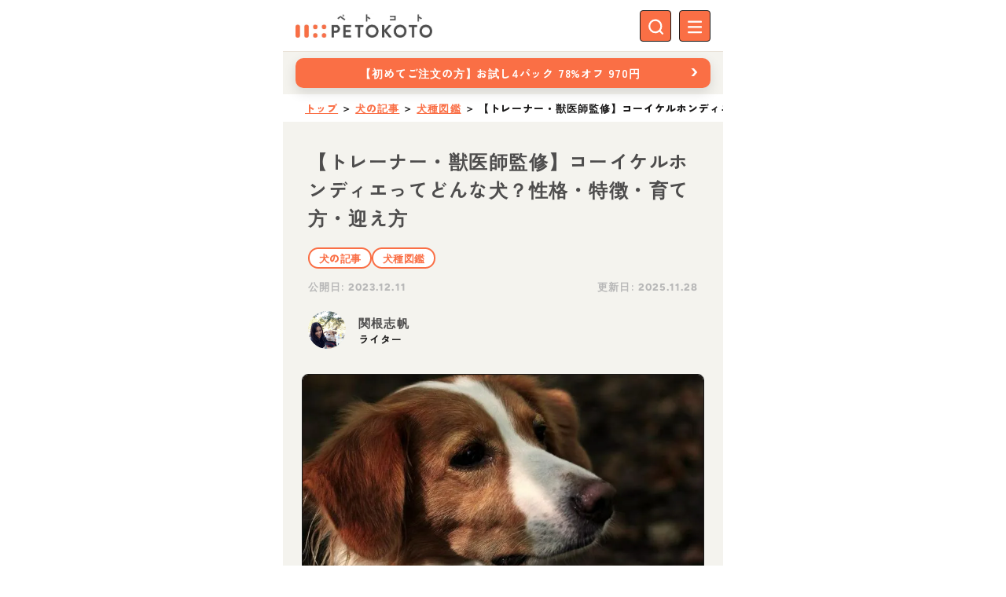

--- FILE ---
content_type: text/html;charset=utf-8
request_url: https://petokoto.com/articles/1299
body_size: 285456
content:
<!DOCTYPE html><html  lang="ja" data-capo=""><head><meta charset="utf-8">
<meta name="viewport" content="width=device-width, initial-scale=1">
<title>【トレーナー・獣医師監修】コーイケルホンディエってどんな犬？性格・特徴・育て方・迎え方 | ペトコト（PETOKOTO）</title>
<script src="https://use.typekit.net/qpi7mdj.js" async defer></script>
<script src="//aml.valuecommerce.com/vcdal.js" type="text/javascript" async></script>
<style id="vuetify-theme-stylesheet">:root {
      --v-theme-background: 255,255,255;
      --v-theme-background-overlay-multiplier: 1;
      --v-theme-surface: 255,255,255;
      --v-theme-surface-overlay-multiplier: 1;
      --v-theme-surface-bright: 255,255,255;
      --v-theme-surface-bright-overlay-multiplier: 1;
      --v-theme-surface-light: 238,238,238;
      --v-theme-surface-light-overlay-multiplier: 1;
      --v-theme-surface-variant: 66,66,66;
      --v-theme-surface-variant-overlay-multiplier: 2;
      --v-theme-on-surface-variant: 238,238,238;
      --v-theme-primary: 24,103,192;
      --v-theme-primary-overlay-multiplier: 2;
      --v-theme-primary-darken-1: 31,85,146;
      --v-theme-primary-darken-1-overlay-multiplier: 2;
      --v-theme-secondary: 72,169,166;
      --v-theme-secondary-overlay-multiplier: 1;
      --v-theme-secondary-darken-1: 1,135,134;
      --v-theme-secondary-darken-1-overlay-multiplier: 1;
      --v-theme-error: 216,77,98;
      --v-theme-error-overlay-multiplier: 1;
      --v-theme-info: 33,150,243;
      --v-theme-info-overlay-multiplier: 1;
      --v-theme-success: 76,175,80;
      --v-theme-success-overlay-multiplier: 1;
      --v-theme-warning: 251,140,0;
      --v-theme-warning-overlay-multiplier: 1;
      --v-theme-inactive-greige: 189,189,189;
      --v-theme-inactive-greige-overlay-multiplier: 1;
      --v-theme-border-greige: 168,163,160;
      --v-theme-border-greige-overlay-multiplier: 1;
      --v-theme-p-orange: 250,111,69;
      --v-theme-p-orange-overlay-multiplier: 1;
      --v-theme-p-red: 199,66,62;
      --v-theme-p-red-overlay-multiplier: 2;
      --v-theme-p-brown: 166,118,73;
      --v-theme-p-brown-overlay-multiplier: 1;
      --v-theme-p-yellow: 226,173,88;
      --v-theme-p-yellow-overlay-multiplier: 1;
      --v-theme-p-green: 107,136,83;
      --v-theme-p-green-overlay-multiplier: 1;
      --v-theme-p-blue: 66,134,160;
      --v-theme-p-blue-overlay-multiplier: 1;
      --v-theme-p-beige: 232,225,215;
      --v-theme-p-beige-overlay-multiplier: 1;
      --v-theme-p-black: 78,77,77;
      --v-theme-p-black-overlay-multiplier: 2;
      --v-theme-p-greige-lighten-5: 215,211,206;
      --v-theme-p-greige-lighten-5-overlay-multiplier: 1;
      --v-theme-p-beige-lighten-6: 244,243,238;
      --v-theme-p-beige-lighten-6-overlay-multiplier: 1;
      --v-theme-p-black-lighten-6: 184,184,184;
      --v-theme-p-black-lighten-6-overlay-multiplier: 1;
      --v-theme-on-background: 0,0,0;
      --v-theme-on-surface: 0,0,0;
      --v-theme-on-surface-bright: 0,0,0;
      --v-theme-on-surface-light: 0,0,0;
      --v-theme-on-primary: 255,255,255;
      --v-theme-on-primary-darken-1: 255,255,255;
      --v-theme-on-secondary: 255,255,255;
      --v-theme-on-secondary-darken-1: 255,255,255;
      --v-theme-on-error: 255,255,255;
      --v-theme-on-info: 255,255,255;
      --v-theme-on-success: 255,255,255;
      --v-theme-on-warning: 255,255,255;
      --v-theme-on-inactive-greige: 0,0,0;
      --v-theme-on-border-greige: 255,255,255;
      --v-theme-on-p-orange: 255,255,255;
      --v-theme-on-p-red: 255,255,255;
      --v-theme-on-p-brown: 255,255,255;
      --v-theme-on-p-yellow: 0,0,0;
      --v-theme-on-p-green: 255,255,255;
      --v-theme-on-p-blue: 255,255,255;
      --v-theme-on-p-beige: 0,0,0;
      --v-theme-on-p-black: 255,255,255;
      --v-theme-on-p-greige-lighten-5: 0,0,0;
      --v-theme-on-p-beige-lighten-6: 0,0,0;
      --v-theme-on-p-black-lighten-6: 0,0,0;
      --v-border-color: 0, 0, 0;
      --v-border-opacity: 0.12;
      --v-high-emphasis-opacity: 0.87;
      --v-medium-emphasis-opacity: 0.6;
      --v-disabled-opacity: 0.38;
      --v-idle-opacity: 0.04;
      --v-hover-opacity: 0.04;
      --v-focus-opacity: 0.12;
      --v-selected-opacity: 0.08;
      --v-activated-opacity: 0.12;
      --v-pressed-opacity: 0.12;
      --v-dragged-opacity: 0.08;
      --v-theme-kbd: 33, 37, 41;
      --v-theme-on-kbd: 255, 255, 255;
      --v-theme-code: 245, 245, 245;
      --v-theme-on-code: 0, 0, 0;
    }
    .v-theme--light {
      color-scheme: normal;
      --v-theme-background: 255,255,255;
      --v-theme-background-overlay-multiplier: 1;
      --v-theme-surface: 255,255,255;
      --v-theme-surface-overlay-multiplier: 1;
      --v-theme-surface-bright: 255,255,255;
      --v-theme-surface-bright-overlay-multiplier: 1;
      --v-theme-surface-light: 238,238,238;
      --v-theme-surface-light-overlay-multiplier: 1;
      --v-theme-surface-variant: 66,66,66;
      --v-theme-surface-variant-overlay-multiplier: 2;
      --v-theme-on-surface-variant: 238,238,238;
      --v-theme-primary: 24,103,192;
      --v-theme-primary-overlay-multiplier: 2;
      --v-theme-primary-darken-1: 31,85,146;
      --v-theme-primary-darken-1-overlay-multiplier: 2;
      --v-theme-secondary: 72,169,166;
      --v-theme-secondary-overlay-multiplier: 1;
      --v-theme-secondary-darken-1: 1,135,134;
      --v-theme-secondary-darken-1-overlay-multiplier: 1;
      --v-theme-error: 176,0,32;
      --v-theme-error-overlay-multiplier: 2;
      --v-theme-info: 33,150,243;
      --v-theme-info-overlay-multiplier: 1;
      --v-theme-success: 76,175,80;
      --v-theme-success-overlay-multiplier: 1;
      --v-theme-warning: 251,140,0;
      --v-theme-warning-overlay-multiplier: 1;
      --v-theme-on-background: 0,0,0;
      --v-theme-on-surface: 0,0,0;
      --v-theme-on-surface-bright: 0,0,0;
      --v-theme-on-surface-light: 0,0,0;
      --v-theme-on-primary: 255,255,255;
      --v-theme-on-primary-darken-1: 255,255,255;
      --v-theme-on-secondary: 255,255,255;
      --v-theme-on-secondary-darken-1: 255,255,255;
      --v-theme-on-error: 255,255,255;
      --v-theme-on-info: 255,255,255;
      --v-theme-on-success: 255,255,255;
      --v-theme-on-warning: 255,255,255;
      --v-border-color: 0, 0, 0;
      --v-border-opacity: 0.12;
      --v-high-emphasis-opacity: 0.87;
      --v-medium-emphasis-opacity: 0.6;
      --v-disabled-opacity: 0.38;
      --v-idle-opacity: 0.04;
      --v-hover-opacity: 0.04;
      --v-focus-opacity: 0.12;
      --v-selected-opacity: 0.08;
      --v-activated-opacity: 0.12;
      --v-pressed-opacity: 0.12;
      --v-dragged-opacity: 0.08;
      --v-theme-kbd: 33, 37, 41;
      --v-theme-on-kbd: 255, 255, 255;
      --v-theme-code: 245, 245, 245;
      --v-theme-on-code: 0, 0, 0;
    }
    .v-theme--dark {
      color-scheme: dark;
      --v-theme-background: 18,18,18;
      --v-theme-background-overlay-multiplier: 1;
      --v-theme-surface: 33,33,33;
      --v-theme-surface-overlay-multiplier: 1;
      --v-theme-surface-bright: 204,191,214;
      --v-theme-surface-bright-overlay-multiplier: 2;
      --v-theme-surface-light: 66,66,66;
      --v-theme-surface-light-overlay-multiplier: 1;
      --v-theme-surface-variant: 163,163,163;
      --v-theme-surface-variant-overlay-multiplier: 2;
      --v-theme-on-surface-variant: 66,66,66;
      --v-theme-primary: 33,150,243;
      --v-theme-primary-overlay-multiplier: 2;
      --v-theme-primary-darken-1: 39,124,193;
      --v-theme-primary-darken-1-overlay-multiplier: 2;
      --v-theme-secondary: 84,182,178;
      --v-theme-secondary-overlay-multiplier: 2;
      --v-theme-secondary-darken-1: 72,169,166;
      --v-theme-secondary-darken-1-overlay-multiplier: 2;
      --v-theme-error: 207,102,121;
      --v-theme-error-overlay-multiplier: 2;
      --v-theme-info: 33,150,243;
      --v-theme-info-overlay-multiplier: 2;
      --v-theme-success: 76,175,80;
      --v-theme-success-overlay-multiplier: 2;
      --v-theme-warning: 251,140,0;
      --v-theme-warning-overlay-multiplier: 2;
      --v-theme-on-background: 255,255,255;
      --v-theme-on-surface: 255,255,255;
      --v-theme-on-surface-bright: 0,0,0;
      --v-theme-on-surface-light: 255,255,255;
      --v-theme-on-primary: 255,255,255;
      --v-theme-on-primary-darken-1: 255,255,255;
      --v-theme-on-secondary: 255,255,255;
      --v-theme-on-secondary-darken-1: 255,255,255;
      --v-theme-on-error: 255,255,255;
      --v-theme-on-info: 255,255,255;
      --v-theme-on-success: 255,255,255;
      --v-theme-on-warning: 255,255,255;
      --v-border-color: 255, 255, 255;
      --v-border-opacity: 0.12;
      --v-high-emphasis-opacity: 1;
      --v-medium-emphasis-opacity: 0.7;
      --v-disabled-opacity: 0.5;
      --v-idle-opacity: 0.1;
      --v-hover-opacity: 0.04;
      --v-focus-opacity: 0.12;
      --v-selected-opacity: 0.08;
      --v-activated-opacity: 0.12;
      --v-pressed-opacity: 0.16;
      --v-dragged-opacity: 0.08;
      --v-theme-kbd: 33, 37, 41;
      --v-theme-on-kbd: 255, 255, 255;
      --v-theme-code: 52, 52, 52;
      --v-theme-on-code: 204, 204, 204;
    }
    .v-theme--petokoto {
      color-scheme: normal;
      --v-theme-background: 255,255,255;
      --v-theme-background-overlay-multiplier: 1;
      --v-theme-surface: 255,255,255;
      --v-theme-surface-overlay-multiplier: 1;
      --v-theme-surface-bright: 255,255,255;
      --v-theme-surface-bright-overlay-multiplier: 1;
      --v-theme-surface-light: 238,238,238;
      --v-theme-surface-light-overlay-multiplier: 1;
      --v-theme-surface-variant: 66,66,66;
      --v-theme-surface-variant-overlay-multiplier: 2;
      --v-theme-on-surface-variant: 238,238,238;
      --v-theme-primary: 24,103,192;
      --v-theme-primary-overlay-multiplier: 2;
      --v-theme-primary-darken-1: 31,85,146;
      --v-theme-primary-darken-1-overlay-multiplier: 2;
      --v-theme-secondary: 72,169,166;
      --v-theme-secondary-overlay-multiplier: 1;
      --v-theme-secondary-darken-1: 1,135,134;
      --v-theme-secondary-darken-1-overlay-multiplier: 1;
      --v-theme-error: 216,77,98;
      --v-theme-error-overlay-multiplier: 1;
      --v-theme-info: 33,150,243;
      --v-theme-info-overlay-multiplier: 1;
      --v-theme-success: 76,175,80;
      --v-theme-success-overlay-multiplier: 1;
      --v-theme-warning: 251,140,0;
      --v-theme-warning-overlay-multiplier: 1;
      --v-theme-inactive-greige: 189,189,189;
      --v-theme-inactive-greige-overlay-multiplier: 1;
      --v-theme-border-greige: 168,163,160;
      --v-theme-border-greige-overlay-multiplier: 1;
      --v-theme-p-orange: 250,111,69;
      --v-theme-p-orange-overlay-multiplier: 1;
      --v-theme-p-red: 199,66,62;
      --v-theme-p-red-overlay-multiplier: 2;
      --v-theme-p-brown: 166,118,73;
      --v-theme-p-brown-overlay-multiplier: 1;
      --v-theme-p-yellow: 226,173,88;
      --v-theme-p-yellow-overlay-multiplier: 1;
      --v-theme-p-green: 107,136,83;
      --v-theme-p-green-overlay-multiplier: 1;
      --v-theme-p-blue: 66,134,160;
      --v-theme-p-blue-overlay-multiplier: 1;
      --v-theme-p-beige: 232,225,215;
      --v-theme-p-beige-overlay-multiplier: 1;
      --v-theme-p-black: 78,77,77;
      --v-theme-p-black-overlay-multiplier: 2;
      --v-theme-p-greige-lighten-5: 215,211,206;
      --v-theme-p-greige-lighten-5-overlay-multiplier: 1;
      --v-theme-p-beige-lighten-6: 244,243,238;
      --v-theme-p-beige-lighten-6-overlay-multiplier: 1;
      --v-theme-p-black-lighten-6: 184,184,184;
      --v-theme-p-black-lighten-6-overlay-multiplier: 1;
      --v-theme-on-background: 0,0,0;
      --v-theme-on-surface: 0,0,0;
      --v-theme-on-surface-bright: 0,0,0;
      --v-theme-on-surface-light: 0,0,0;
      --v-theme-on-primary: 255,255,255;
      --v-theme-on-primary-darken-1: 255,255,255;
      --v-theme-on-secondary: 255,255,255;
      --v-theme-on-secondary-darken-1: 255,255,255;
      --v-theme-on-error: 255,255,255;
      --v-theme-on-info: 255,255,255;
      --v-theme-on-success: 255,255,255;
      --v-theme-on-warning: 255,255,255;
      --v-theme-on-inactive-greige: 0,0,0;
      --v-theme-on-border-greige: 255,255,255;
      --v-theme-on-p-orange: 255,255,255;
      --v-theme-on-p-red: 255,255,255;
      --v-theme-on-p-brown: 255,255,255;
      --v-theme-on-p-yellow: 0,0,0;
      --v-theme-on-p-green: 255,255,255;
      --v-theme-on-p-blue: 255,255,255;
      --v-theme-on-p-beige: 0,0,0;
      --v-theme-on-p-black: 255,255,255;
      --v-theme-on-p-greige-lighten-5: 0,0,0;
      --v-theme-on-p-beige-lighten-6: 0,0,0;
      --v-theme-on-p-black-lighten-6: 0,0,0;
      --v-border-color: 0, 0, 0;
      --v-border-opacity: 0.12;
      --v-high-emphasis-opacity: 0.87;
      --v-medium-emphasis-opacity: 0.6;
      --v-disabled-opacity: 0.38;
      --v-idle-opacity: 0.04;
      --v-hover-opacity: 0.04;
      --v-focus-opacity: 0.12;
      --v-selected-opacity: 0.08;
      --v-activated-opacity: 0.12;
      --v-pressed-opacity: 0.12;
      --v-dragged-opacity: 0.08;
      --v-theme-kbd: 33, 37, 41;
      --v-theme-on-kbd: 255, 255, 255;
      --v-theme-code: 245, 245, 245;
      --v-theme-on-code: 0, 0, 0;
    }
    .bg-background {
      --v-theme-overlay-multiplier: var(--v-theme-background-overlay-multiplier);
      background-color: rgb(var(--v-theme-background)) !important;
      color: rgb(var(--v-theme-on-background)) !important;
    }
    .bg-surface {
      --v-theme-overlay-multiplier: var(--v-theme-surface-overlay-multiplier);
      background-color: rgb(var(--v-theme-surface)) !important;
      color: rgb(var(--v-theme-on-surface)) !important;
    }
    .bg-surface-bright {
      --v-theme-overlay-multiplier: var(--v-theme-surface-bright-overlay-multiplier);
      background-color: rgb(var(--v-theme-surface-bright)) !important;
      color: rgb(var(--v-theme-on-surface-bright)) !important;
    }
    .bg-surface-light {
      --v-theme-overlay-multiplier: var(--v-theme-surface-light-overlay-multiplier);
      background-color: rgb(var(--v-theme-surface-light)) !important;
      color: rgb(var(--v-theme-on-surface-light)) !important;
    }
    .bg-surface-variant {
      --v-theme-overlay-multiplier: var(--v-theme-surface-variant-overlay-multiplier);
      background-color: rgb(var(--v-theme-surface-variant)) !important;
      color: rgb(var(--v-theme-on-surface-variant)) !important;
    }
    .bg-primary {
      --v-theme-overlay-multiplier: var(--v-theme-primary-overlay-multiplier);
      background-color: rgb(var(--v-theme-primary)) !important;
      color: rgb(var(--v-theme-on-primary)) !important;
    }
    .bg-primary-darken-1 {
      --v-theme-overlay-multiplier: var(--v-theme-primary-darken-1-overlay-multiplier);
      background-color: rgb(var(--v-theme-primary-darken-1)) !important;
      color: rgb(var(--v-theme-on-primary-darken-1)) !important;
    }
    .bg-secondary {
      --v-theme-overlay-multiplier: var(--v-theme-secondary-overlay-multiplier);
      background-color: rgb(var(--v-theme-secondary)) !important;
      color: rgb(var(--v-theme-on-secondary)) !important;
    }
    .bg-secondary-darken-1 {
      --v-theme-overlay-multiplier: var(--v-theme-secondary-darken-1-overlay-multiplier);
      background-color: rgb(var(--v-theme-secondary-darken-1)) !important;
      color: rgb(var(--v-theme-on-secondary-darken-1)) !important;
    }
    .bg-error {
      --v-theme-overlay-multiplier: var(--v-theme-error-overlay-multiplier);
      background-color: rgb(var(--v-theme-error)) !important;
      color: rgb(var(--v-theme-on-error)) !important;
    }
    .bg-info {
      --v-theme-overlay-multiplier: var(--v-theme-info-overlay-multiplier);
      background-color: rgb(var(--v-theme-info)) !important;
      color: rgb(var(--v-theme-on-info)) !important;
    }
    .bg-success {
      --v-theme-overlay-multiplier: var(--v-theme-success-overlay-multiplier);
      background-color: rgb(var(--v-theme-success)) !important;
      color: rgb(var(--v-theme-on-success)) !important;
    }
    .bg-warning {
      --v-theme-overlay-multiplier: var(--v-theme-warning-overlay-multiplier);
      background-color: rgb(var(--v-theme-warning)) !important;
      color: rgb(var(--v-theme-on-warning)) !important;
    }
    .bg-inactive-greige {
      --v-theme-overlay-multiplier: var(--v-theme-inactive-greige-overlay-multiplier);
      background-color: rgb(var(--v-theme-inactive-greige)) !important;
      color: rgb(var(--v-theme-on-inactive-greige)) !important;
    }
    .bg-border-greige {
      --v-theme-overlay-multiplier: var(--v-theme-border-greige-overlay-multiplier);
      background-color: rgb(var(--v-theme-border-greige)) !important;
      color: rgb(var(--v-theme-on-border-greige)) !important;
    }
    .bg-p-orange {
      --v-theme-overlay-multiplier: var(--v-theme-p-orange-overlay-multiplier);
      background-color: rgb(var(--v-theme-p-orange)) !important;
      color: rgb(var(--v-theme-on-p-orange)) !important;
    }
    .bg-p-red {
      --v-theme-overlay-multiplier: var(--v-theme-p-red-overlay-multiplier);
      background-color: rgb(var(--v-theme-p-red)) !important;
      color: rgb(var(--v-theme-on-p-red)) !important;
    }
    .bg-p-brown {
      --v-theme-overlay-multiplier: var(--v-theme-p-brown-overlay-multiplier);
      background-color: rgb(var(--v-theme-p-brown)) !important;
      color: rgb(var(--v-theme-on-p-brown)) !important;
    }
    .bg-p-yellow {
      --v-theme-overlay-multiplier: var(--v-theme-p-yellow-overlay-multiplier);
      background-color: rgb(var(--v-theme-p-yellow)) !important;
      color: rgb(var(--v-theme-on-p-yellow)) !important;
    }
    .bg-p-green {
      --v-theme-overlay-multiplier: var(--v-theme-p-green-overlay-multiplier);
      background-color: rgb(var(--v-theme-p-green)) !important;
      color: rgb(var(--v-theme-on-p-green)) !important;
    }
    .bg-p-blue {
      --v-theme-overlay-multiplier: var(--v-theme-p-blue-overlay-multiplier);
      background-color: rgb(var(--v-theme-p-blue)) !important;
      color: rgb(var(--v-theme-on-p-blue)) !important;
    }
    .bg-p-beige {
      --v-theme-overlay-multiplier: var(--v-theme-p-beige-overlay-multiplier);
      background-color: rgb(var(--v-theme-p-beige)) !important;
      color: rgb(var(--v-theme-on-p-beige)) !important;
    }
    .bg-p-black {
      --v-theme-overlay-multiplier: var(--v-theme-p-black-overlay-multiplier);
      background-color: rgb(var(--v-theme-p-black)) !important;
      color: rgb(var(--v-theme-on-p-black)) !important;
    }
    .bg-p-greige-lighten-5 {
      --v-theme-overlay-multiplier: var(--v-theme-p-greige-lighten-5-overlay-multiplier);
      background-color: rgb(var(--v-theme-p-greige-lighten-5)) !important;
      color: rgb(var(--v-theme-on-p-greige-lighten-5)) !important;
    }
    .bg-p-beige-lighten-6 {
      --v-theme-overlay-multiplier: var(--v-theme-p-beige-lighten-6-overlay-multiplier);
      background-color: rgb(var(--v-theme-p-beige-lighten-6)) !important;
      color: rgb(var(--v-theme-on-p-beige-lighten-6)) !important;
    }
    .bg-p-black-lighten-6 {
      --v-theme-overlay-multiplier: var(--v-theme-p-black-lighten-6-overlay-multiplier);
      background-color: rgb(var(--v-theme-p-black-lighten-6)) !important;
      color: rgb(var(--v-theme-on-p-black-lighten-6)) !important;
    }
    .text-background {
      color: rgb(var(--v-theme-background)) !important;
    }
    .border-background {
      --v-border-color: var(--v-theme-background);
    }
    .text-surface {
      color: rgb(var(--v-theme-surface)) !important;
    }
    .border-surface {
      --v-border-color: var(--v-theme-surface);
    }
    .text-surface-bright {
      color: rgb(var(--v-theme-surface-bright)) !important;
    }
    .border-surface-bright {
      --v-border-color: var(--v-theme-surface-bright);
    }
    .text-surface-light {
      color: rgb(var(--v-theme-surface-light)) !important;
    }
    .border-surface-light {
      --v-border-color: var(--v-theme-surface-light);
    }
    .text-surface-variant {
      color: rgb(var(--v-theme-surface-variant)) !important;
    }
    .border-surface-variant {
      --v-border-color: var(--v-theme-surface-variant);
    }
    .on-surface-variant {
      color: rgb(var(--v-theme-on-surface-variant)) !important;
    }
    .text-primary {
      color: rgb(var(--v-theme-primary)) !important;
    }
    .border-primary {
      --v-border-color: var(--v-theme-primary);
    }
    .text-primary-darken-1 {
      color: rgb(var(--v-theme-primary-darken-1)) !important;
    }
    .border-primary-darken-1 {
      --v-border-color: var(--v-theme-primary-darken-1);
    }
    .text-secondary {
      color: rgb(var(--v-theme-secondary)) !important;
    }
    .border-secondary {
      --v-border-color: var(--v-theme-secondary);
    }
    .text-secondary-darken-1 {
      color: rgb(var(--v-theme-secondary-darken-1)) !important;
    }
    .border-secondary-darken-1 {
      --v-border-color: var(--v-theme-secondary-darken-1);
    }
    .text-error {
      color: rgb(var(--v-theme-error)) !important;
    }
    .border-error {
      --v-border-color: var(--v-theme-error);
    }
    .text-info {
      color: rgb(var(--v-theme-info)) !important;
    }
    .border-info {
      --v-border-color: var(--v-theme-info);
    }
    .text-success {
      color: rgb(var(--v-theme-success)) !important;
    }
    .border-success {
      --v-border-color: var(--v-theme-success);
    }
    .text-warning {
      color: rgb(var(--v-theme-warning)) !important;
    }
    .border-warning {
      --v-border-color: var(--v-theme-warning);
    }
    .on-background {
      color: rgb(var(--v-theme-on-background)) !important;
    }
    .on-surface {
      color: rgb(var(--v-theme-on-surface)) !important;
    }
    .on-surface-bright {
      color: rgb(var(--v-theme-on-surface-bright)) !important;
    }
    .on-surface-light {
      color: rgb(var(--v-theme-on-surface-light)) !important;
    }
    .on-primary {
      color: rgb(var(--v-theme-on-primary)) !important;
    }
    .on-primary-darken-1 {
      color: rgb(var(--v-theme-on-primary-darken-1)) !important;
    }
    .on-secondary {
      color: rgb(var(--v-theme-on-secondary)) !important;
    }
    .on-secondary-darken-1 {
      color: rgb(var(--v-theme-on-secondary-darken-1)) !important;
    }
    .on-error {
      color: rgb(var(--v-theme-on-error)) !important;
    }
    .on-info {
      color: rgb(var(--v-theme-on-info)) !important;
    }
    .on-success {
      color: rgb(var(--v-theme-on-success)) !important;
    }
    .on-warning {
      color: rgb(var(--v-theme-on-warning)) !important;
    }
    .text-inactive-greige {
      color: rgb(var(--v-theme-inactive-greige)) !important;
    }
    .border-inactive-greige {
      --v-border-color: var(--v-theme-inactive-greige);
    }
    .text-border-greige {
      color: rgb(var(--v-theme-border-greige)) !important;
    }
    .border-border-greige {
      --v-border-color: var(--v-theme-border-greige);
    }
    .text-p-orange {
      color: rgb(var(--v-theme-p-orange)) !important;
    }
    .border-p-orange {
      --v-border-color: var(--v-theme-p-orange);
    }
    .text-p-red {
      color: rgb(var(--v-theme-p-red)) !important;
    }
    .border-p-red {
      --v-border-color: var(--v-theme-p-red);
    }
    .text-p-brown {
      color: rgb(var(--v-theme-p-brown)) !important;
    }
    .border-p-brown {
      --v-border-color: var(--v-theme-p-brown);
    }
    .text-p-yellow {
      color: rgb(var(--v-theme-p-yellow)) !important;
    }
    .border-p-yellow {
      --v-border-color: var(--v-theme-p-yellow);
    }
    .text-p-green {
      color: rgb(var(--v-theme-p-green)) !important;
    }
    .border-p-green {
      --v-border-color: var(--v-theme-p-green);
    }
    .text-p-blue {
      color: rgb(var(--v-theme-p-blue)) !important;
    }
    .border-p-blue {
      --v-border-color: var(--v-theme-p-blue);
    }
    .text-p-beige {
      color: rgb(var(--v-theme-p-beige)) !important;
    }
    .border-p-beige {
      --v-border-color: var(--v-theme-p-beige);
    }
    .text-p-black {
      color: rgb(var(--v-theme-p-black)) !important;
    }
    .border-p-black {
      --v-border-color: var(--v-theme-p-black);
    }
    .text-p-greige-lighten-5 {
      color: rgb(var(--v-theme-p-greige-lighten-5)) !important;
    }
    .border-p-greige-lighten-5 {
      --v-border-color: var(--v-theme-p-greige-lighten-5);
    }
    .text-p-beige-lighten-6 {
      color: rgb(var(--v-theme-p-beige-lighten-6)) !important;
    }
    .border-p-beige-lighten-6 {
      --v-border-color: var(--v-theme-p-beige-lighten-6);
    }
    .text-p-black-lighten-6 {
      color: rgb(var(--v-theme-p-black-lighten-6)) !important;
    }
    .border-p-black-lighten-6 {
      --v-border-color: var(--v-theme-p-black-lighten-6);
    }
    .on-inactive-greige {
      color: rgb(var(--v-theme-on-inactive-greige)) !important;
    }
    .on-border-greige {
      color: rgb(var(--v-theme-on-border-greige)) !important;
    }
    .on-p-orange {
      color: rgb(var(--v-theme-on-p-orange)) !important;
    }
    .on-p-red {
      color: rgb(var(--v-theme-on-p-red)) !important;
    }
    .on-p-brown {
      color: rgb(var(--v-theme-on-p-brown)) !important;
    }
    .on-p-yellow {
      color: rgb(var(--v-theme-on-p-yellow)) !important;
    }
    .on-p-green {
      color: rgb(var(--v-theme-on-p-green)) !important;
    }
    .on-p-blue {
      color: rgb(var(--v-theme-on-p-blue)) !important;
    }
    .on-p-beige {
      color: rgb(var(--v-theme-on-p-beige)) !important;
    }
    .on-p-black {
      color: rgb(var(--v-theme-on-p-black)) !important;
    }
    .on-p-greige-lighten-5 {
      color: rgb(var(--v-theme-on-p-greige-lighten-5)) !important;
    }
    .on-p-beige-lighten-6 {
      color: rgb(var(--v-theme-on-p-beige-lighten-6)) !important;
    }
    .on-p-black-lighten-6 {
      color: rgb(var(--v-theme-on-p-black-lighten-6)) !important;
    }
</style>
<link rel="stylesheet" href="/_nuxt/entry.BkKrHmWe.css">
<link rel="stylesheet" href="/_nuxt/default.BMIGCm1w.css">
<link rel="stylesheet" href="/_nuxt/omusubi.DxIDcVKP.css">
<link rel="stylesheet" href="/_nuxt/VAvatar.DGFeoIRn.css">
<link rel="stylesheet" href="/_nuxt/index.R0nA-Trk.css">
<link rel="stylesheet" href="/_nuxt/ProductSwiper.BhwTK0FD.css">
<link rel="stylesheet" href="/_nuxt/article.QrFLQ5Dw.css">
<link rel="stylesheet" href="/_nuxt/index-dh7iM10N.-HxCsrdJ.css">
<link rel="stylesheet" href="/_nuxt/composable.IoNyxWhV.css">
<link rel="stylesheet" href="/_nuxt/VBreadcrumbs.FWYv-Jey.css">
<link rel="preload" as="image" href="https://img.petokoto.com/media/2018/11/2018_1125_dog.jpg">
<link rel="modulepreload" as="script" crossorigin href="/_nuxt/BgHyi68o.js">
<link rel="modulepreload" as="script" crossorigin href="/_nuxt/DL4cXKqm.js">
<link rel="modulepreload" as="script" crossorigin href="/_nuxt/gzgeKJaL.js">
<link rel="modulepreload" as="script" crossorigin href="/_nuxt/BLov0MSG.js">
<link rel="modulepreload" as="script" crossorigin href="/_nuxt/DXwV88wQ.js">
<link rel="modulepreload" as="script" crossorigin href="/_nuxt/I9Xkh4hn.js">
<link rel="modulepreload" as="script" crossorigin href="/_nuxt/CjAh8I4y.js">
<link rel="modulepreload" as="script" crossorigin href="/_nuxt/B0YHeXuC.js">
<link rel="modulepreload" as="script" crossorigin href="/_nuxt/D-noxVQh.js">
<link rel="modulepreload" as="script" crossorigin href="/_nuxt/UuLcniLj.js">
<link rel="modulepreload" as="script" crossorigin href="/_nuxt/Dno8bYqJ.js">
<link rel="modulepreload" as="script" crossorigin href="/_nuxt/CvjYOUwB.js">
<link rel="modulepreload" as="script" crossorigin href="/_nuxt/suFdoBcf.js">
<link rel="modulepreload" as="script" crossorigin href="/_nuxt/xm3ucRHx.js">
<script defer crossorigin="anonymous" src="//pagead2.googlesyndication.com/pagead/js/adsbygoogle.js?client=ca-pub-8620425454044180" data-hid="6f4c83b"></script>
<link rel="prefetch" as="script" crossorigin href="/_nuxt/BvWEwIQc.js">
<link rel="prefetch" as="script" crossorigin href="/_nuxt/B3QE7dA0.js">
<link rel="prefetch" as="script" crossorigin href="/_nuxt/CBtqQ4L1.js">
<link rel="prefetch" as="script" crossorigin href="/_nuxt/f9yVsgv9.js">
<link rel="prefetch" as="script" crossorigin href="/_nuxt/CN2IA_B8.js">
<meta name="theme-color" content="#f4f3ee">
<meta property="og:site_name" content="ペトコト（PETOKOTO）">
<meta property="og:type" content="article">
<meta property="fb:app_id" content="697462293717162">
<meta name="twitter:card" content="summary_large_image">
<meta name="twitter:site" content="@petokoto_news">
<meta name="msapplication-TileColor" content="#fa6f45">
<meta name="msapplication-TileImage" content="https://img.petokoto.com/assets/favicon-144.png">
<link rel="apple-touch-icon" sizes="180x180" href="https://img.petokoto.com/assets/apple-touch-icon-v2.png">
<link rel="icon" type="image/x-icon" href="https://img.petokoto.com/assets/favicon-v2.ico">
<link rel="icon" sizes="32x32" type="image/png" href="https://img.petokoto.com/assets/favicon-v2-32x32.png">
<link rel="icon" sizes="16x16" type="image/png" href="https://img.petokoto.com/assets/favicon-v2-16x16.png">
<link rel="mask-icon" color="#fa6f45" href="https://img.petokoto.com/assets/safari-pinned-tab.svg">
<script type="text/javascript" data-hid="7b71e1f">window._camach_line_ac = [];_camach_line_ac.push(["setAccount", "R5S9JfnNWmuDL2WNAYXUqu;false;LNYHSubwpAQmMEfiSbsgNz"]);var _protocol = (("https:" == document.location.protocol) ? "https://" : "http://"); (function() {var atag = document.createElement("script");atag.type = "text/javascript"; atag.async = true;atag.src = _protocol + "api.line.poti-poti.io/js/camach.popup.js?v=20241030";var s = document.getElementsByTagName("script")[0];s.parentNode.insertBefore(atag, s);})();</script>
<script data-hid="bc50e5a">if (!window.__abg_called){ (window.adsbygoogle = window.adsbygoogle || []); adsbygoogle.pauseAdRequests=0;
      adsbygoogle.push({
        google_ad_client: "ca-pub-8620425454044180",
        overlays: {bottom: false},
        
      }); window.__abg_called = true;}</script>
<meta name="description" content="大谷翔平選手が迎えたことで一躍有名になったコーイケルホンディエ。通称「コイケル」は稀少犬種の一種であり、日本での登録頭数はわずか100頭前後となっています。抜け毛が多いといわれていますが、密度の高いダブルコートの犬と比べたら、特別多いというわけでもありません。今回は、コーイケルホンディエの性格や寿命といった基礎知識からケア・しつけなどの飼い方を紹介します。">
<meta property="og:url" content="https://petokoto.com/articles/1299">
<meta property="og:title" content="【トレーナー・獣医師監修】コーイケルホンディエってどんな犬？性格・特徴・育て方・迎え方 | ペトコト（PETOKOTO）">
<meta property="og:description" content="大谷翔平選手が迎えたことで一躍有名になったコーイケルホンディエ。通称「コイケル」は稀少犬種の一種であり、日本での登録頭数はわずか100頭前後となっています。抜け毛が多いといわれていますが、密度の高いダブルコートの犬と比べたら、特別多いというわけでもありません。今回は、コーイケルホンディエの性格や寿命といった基礎知識からケア・しつけなどの飼い方を紹介します。">
<meta property="og:image" content="https://img.petokoto.com/media/2018/11/2018_1125_dog.jpg">
<meta name="description" content="大谷翔平選手が迎えたことで一躍有名になったコーイケルホンディエ。通称「コイケル」は稀少犬種の一種であり、日本での登録頭数はわずか100頭前後となっています。抜け毛が多いといわれていますが、密度の高いダブルコートの犬と比べたら、特別多いというわけでもありません。今回は、コーイケルホンディエの性格や寿命といった基礎知識からケア・しつけなどの飼い方を紹介します。">
<meta name="twitter:description" content="大谷翔平選手が迎えたことで一躍有名になったコーイケルホンディエ。通称「コイケル」は稀少犬種の一種であり、日本での登録頭数はわずか100頭前後となっています。抜け毛が多いといわれていますが、密度の高いダブルコートの犬と比べたら、特別多いというわけでもありません。今回は、コーイケルホンディエの性格や寿命といった基礎知識からケア・しつけなどの飼い方を紹介します。">
<meta name="category" content="犬種図鑑">
<meta name="author" content="関根志帆">
<meta name="pubdate" content="1702285200000">
<link rel="alternate" type="application/rss+xml" title="【トレーナー・獣医師監修】コーイケルホンディエってどんな犬？性格・特徴・育て方・迎え方 | ペトコト（PETOKOTO）" href="/sitemap/news.php" data-hid="532a714">
<link rel="canonical" href="https://petokoto.com/articles/1299">
<script type="text/javascript">var vc_pid = "891770837";</script>
<script type="application/ld+json">[{"@context":"https://schema.org","@type":"Article","headline":"【トレーナー・獣医師監修】コーイケルホンディエってどんな犬？性格・特徴・育て方・迎え方","image":["https://img.petokoto.com/media/2018/11/2018_1125_dog.jpg"],"dateModified":"2025-11-28T04:31:15.660Z","datePublished":"2023-12-11T09:00:00.000Z","author":[{"@type":"Person","name":"関根志帆","url":"https://petokoto.com/authors/SekineShiho"}]},{"@context":"https://schema.org","@type":"BreadcrumbList","itemListElement":[{"@type":"ListItem","position":1,"name":"petokoto.com","item":"https://petokoto.com/"},{"@type":"ListItem","position":2,"name":"犬の記事","item":"https://petokoto.com/dogs"},{"@type":"ListItem","position":3,"name":"犬種図鑑","item":"https://petokoto.com/dogs/breed-of-dog"}]}]</script>
<script type="module" src="/_nuxt/BgHyi68o.js" crossorigin></script></head><body><div id="__nuxt"><div class="v-application v-theme--petokoto v-layout v-layout--full-height v-locale--is-ltr" style=""><div class="v-application__wrap"><!--[--><div class="v-layout" style="z-index:900;position:relative;overflow:hidden;" data-v-a1544277><!--[--><div class="v-application v-theme--petokoto v-layout v-layout--full-height v-locale--is-ltr petokoto" style="" data-v-a1544277><div class="v-application__wrap"><!--[--><main class="v-main" style="--v-layout-left:0px;--v-layout-right:0px;--v-layout-top:0px;--v-layout-bottom:0px;transition:none !important;" data-v-a1544277><!--[--><div class="main-wrapper" data-v-a1544277><div class="column left-column" data-v-a1544277><div class="sticky-inner" data-v-a1544277><div class="mt-8 mb-12" data-v-a1544277 data-v-1b8cf045><h3 class="sidebar-header text-center" data-v-1b8cf045>里親募集中の保護犬猫</h3><div class="mt-4 py-5 mx-auto d-flex justify-space-between flex-column" style="width:320px;height:379px;flex-shrink:0;border-radius:20px;border:1px solid #1A1919;" data-v-1b8cf045><span data-v-1b8cf045></span><a href="https://omusubi-pet.com" target="_blank" rel="noopener noreferrer" class="button-text d-block mx-5 py-4 px-3 text-center cursor-pointer flex-center button-text position-relative" style="max-width:320px;width:280px;height:50px;border-radius:4px;border:1px solid #1A1919;" data-v-1b8cf045><span data-v-1b8cf045>お結びを見る</span><div class="v-responsive v-img v-img--booting" style="height:20px;max-height:20px;max-width:20px;width:20px;position:absolute;top:50%;right:12px;transform:translateY(-50%);" contain data-v-1b8cf045><div class="v-responsive__sizer" style=""></div><!--[--><!--[--><!----><!----><!----><!----><!----><!--]--><!--]--><!----></div></a></div><h3 class="mt-10 text-center sidebar-header" data-v-1b8cf045>ペトコトの取り組み</h3><div class="w-100" data-v-1b8cf045><div class="pt-2 pb-2" style="padding:calc(100vw * 0.03);" data-v-1b8cf045><a href="https://www.eposcard.co.jp/collabo/petokoto/index.html?s=003" target="_blank" data-v-1b8cf045><div class="v-responsive v-img v-img--booting" style="" data-v-1b8cf045><div class="v-responsive__sizer" style="padding-bottom:40%;"></div><!--[--><!--[--><!----><!----><!----><!----><!----><!--]--><!--]--><!----></div></a></div><div class="pt-2 pb-2" style="padding:calc(100vw * 0.03);" data-v-1b8cf045><a href="https://www.petfamilyins.co.jp/agent/petokoto01e/" target="_blank" data-v-1b8cf045><div class="v-responsive v-img v-img--booting rounded-lg" style="" data-v-1b8cf045><div class="v-responsive__sizer" style="padding-bottom:40.05102040816327%;"></div><!--[--><!--[--><!----><!----><!----><!----><!----><!--]--><!--]--><!----></div></a></div><div class="pt-2 pb-2" style="padding:calc(100vw * 0.03);" data-v-1b8cf045><a href="https://www.littlefamily-ssi.com/lp/mirai-01/?utm_medium=petokoto&amp;utm_source=referral&amp;utm_campaign=normal&amp;insAgentNo=littlefamily22" target="_blank" data-v-1b8cf045><div class="v-responsive v-img v-img--booting rounded-lg" style="" data-v-1b8cf045><div class="v-responsive__sizer" style="padding-bottom:40.05102040816327%;"></div><!--[--><!--[--><!----><!----><!----><!----><!----><!--]--><!--]--><!----></div></a></div></div></div></div></div><div class="main-content bg-p-beige-lighten-6 hide-scrollbar" data-v-a1544277><div class="header-wrap" data-v-a1544277 data-v-ba37434f><header style="position:fixed !important;top:0;border-bottom:1px solid #E8E1D7;height:66px;width:100%;max-width:560px;z-index:850;" class="top-position bg-white d-flex align-center" data-v-ba37434f><div class="px-4 app-header-content-wrapper d-flex align-center justify-space-between" data-v-ba37434f><div data-v-ba37434f><a href="/" class="" data-v-ba37434f><div class="v-responsive v-img v-img--booting" style="height:32px;width:174px;" aria-label="PETOKOTO" role="img" contain data-v-ba37434f><div class="v-responsive__sizer" style=""></div><!--[--><!--[--><!----><!----><!----><!----><!----><!--]--><!--]--><!----></div></a></div><div data-v-ba37434f><button type="button" class="v-btn v-btn--flat v-theme--petokoto v-btn--density-default v-btn--size-default v-btn--variant-elevated bg-p-orange pa-2 flex justify-center align-center header-search-button" style="height:40px;min-height:40px;min-width:40px;width:40px;border-radius:4px;border:1px solid  #1A1919;" data-v-ba37434f><!--[--><span class="v-btn__overlay"></span><span class="v-btn__underlay"></span><!--]--><!----><span class="v-btn__content" data-no-activator><!--[--><!--[--><div class="v-responsive v-img v-img--booting bg-p-orange" style="height:24px;width:24px;" contain data-v-ba37434f><div class="v-responsive__sizer" style=""></div><!--[--><!--[--><!----><!----><!----><!----><!----><!--]--><!--]--><!----></div><!--]--><!--]--></span><!----><!----></button><button type="button" class="v-btn v-btn--flat v-theme--petokoto v-btn--density-default v-btn--size-default v-btn--variant-elevated bg-p-orange pa-2 flex justify-center align-center" style="height:40px;min-height:40px;min-width:40px;width:40px;margin-left:10px;border-radius:4px;border:1px solid  #1A1919;" data-v-ba37434f><!--[--><span class="v-btn__overlay"></span><span class="v-btn__underlay"></span><!--]--><!----><span class="v-btn__content" data-no-activator><!--[--><!--[--><div class="v-responsive v-img v-img--booting bg-p-orange" style="height:24px;width:24px;" contain data-v-ba37434f><div class="v-responsive__sizer" style=""></div><!--[--><!--[--><!----><!----><!----><!----><!----><!--]--><!--]--><!----></div><!--]--><!--]--></span><!----><!----></button></div></div></header><!--[--><nav class="v-navigation-drawer v-navigation-drawer--left v-navigation-drawer--temporary v-theme--petokoto v-navigation-drawer--mobile elevation-0 left-drawer bg-p-beige-lighten-6" style="left:0;z-index:804;transform:translateX(-100%);position:absolute;transition:none !important;z-index:880;height:120px !important;margin-top:66px;" data-v-ba37434f app fixed><!----><!----><div class="v-navigation-drawer__content"><!--[--><div class="mt-4 search-nav" style="height:auto;" data-v-ba37434f><form class="v-form mx-auto d-flex" style="width:326px;" novalidate data-v-ba37434f><!--[--><div class="v-input v-input--horizontal v-input--center-affix v-input--density-compact v-theme--petokoto v-locale--is-ltr v-text-field bg-white" style="" data-v-ba37434f><!----><div class="v-input__control"><!--[--><div class="v-field v-field--center-affix v-field--variant-outlined v-theme--petokoto v-locale--is-ltr" style=""><div class="v-field__overlay"></div><div class="v-field__loader"><div class="v-progress-linear v-theme--petokoto v-locale--is-ltr" style="top:0;height:0;--v-progress-linear-height:2px;" role="progressbar" aria-hidden="true" aria-valuemin="0" aria-valuemax="100"><!----><div class="v-progress-linear__background" style="opacity:NaN;"></div><div class="v-progress-linear__buffer" style="opacity:NaN;width:0%;"></div><div class="v-progress-linear__indeterminate"><!--[--><div class="v-progress-linear__indeterminate long" style=""></div><div class="v-progress-linear__indeterminate short" style=""></div><!--]--></div><!----></div></div><!----><div class="v-field__field" data-no-activator><!----><label class="v-label v-field-label" style="" for="input-3"><!----><!--[-->キーワードを入力<!--]--></label><!--[--><!--[--><!----><input value size="1" type="text" id="input-3" aria-describedby="input-3-messages" class="v-field__input"><!----><!--]--><!--]--></div><!----><!----><div class="v-field__outline" style=""><!--[--><div class="v-field__outline__start"></div><div class="v-field__outline__notch"><label class="v-label v-field-label v-field-label--floating" style="" aria-hidden="true" for="input-3"><!----><!--[-->キーワードを入力<!--]--></label></div><div class="v-field__outline__end"></div><!--]--><!----></div></div><!--]--></div><!----><!----></div><button type="button" class="v-btn v-btn--flat v-theme--petokoto v-btn--density-default v-btn--size-default v-btn--variant-elevated bg-p-orange pa-2 flex justify-center align-center" style="height:40px;min-height:36px;min-width:40px;width:40px;margin-left:-1px;border:1px solid #1A1919;border-bottom-left-radius:0;border-top-left-radius:0;" data-v-ba37434f><!--[--><span class="v-btn__overlay"></span><span class="v-btn__underlay"></span><!--]--><!----><span class="v-btn__content" data-no-activator><!--[--><!--[--><div class="v-responsive v-img v-img--booting bg-p-orange" style="height:20px;width:20px;" contain data-v-ba37434f><div class="v-responsive__sizer" style=""></div><!--[--><!--[--><!----><!----><!----><!----><!----><!--]--><!--]--><!----></div><!--]--><!--]--></span><!----><!----></button><!--]--></form><div class="mt-5 flex-center cursor-pointer" data-v-ba37434f><div data-v-ba37434f><div class="v-responsive v-img v-img--booting" style="height:16px;width:16px;" contain data-v-ba37434f><div class="v-responsive__sizer" style=""></div><!--[--><!--[--><!----><!----><!----><!----><!----><!--]--><!--]--><!----></div></div><p class="ml-2 search-drawer-text" data-v-ba37434f>閉じる</p></div></div><!--]--></div><!----></nav><!----><!--]--><!--[--><nav class="v-navigation-drawer v-navigation-drawer--right v-navigation-drawer--temporary v-theme--petokoto v-navigation-drawer--mobile elevation-0 right-drawer bg-p-beige-lighten-6" style="right:0;z-index:804;transform:translateX(100%);position:absolute;transition:none !important;" data-v-ba37434f app><!----><!----><div class="v-navigation-drawer__content"><!--[--><div class="search-nav" data-v-ba37434f><div class="v-list v-theme--petokoto bg-transparent v-list--density-default v-list--one-line mt-15 pa-6" style="" tabindex="0" role="listbox" data-v-ba37434f><!--[--><!--[--><div data-v-ba37434f><div class="right-drawer-header d-flex justify-space-between align-center" style="cursor:pointer;" data-v-ba37434f><p data-v-ba37434f>ショップ</p><div data-v-ba37434f><div class="v-responsive v-img v-img--booting" style="height:14px;width:14px;" data-v-ba37434f><div class="v-responsive__sizer" style=""></div><!--[--><!--[--><!----><!----><!----><!----><!----><!--]--><!--]--><!----></div></div></div><div class="ml-5" data-v-ba37434f data-v-ba37434f><!--[--><!--[--><div class="right-drawer-subgroup" data-v-ba37434f><button type="button" class="right-drawer-subgroup__toggle d-flex justify-space-between align-center" style="font-size:20px;" aria-expanded="false" data-v-ba37434f><span class="subcategory-list__item-text" data-v-ba37434f>犬のごはん・おやつ</span><div data-v-ba37434f><div class="v-responsive v-img v-img--booting" style="height:14px;width:14px;" data-v-ba37434f><div class="v-responsive__sizer" style=""></div><!--[--><!--[--><!----><!----><!----><!----><!----><!--]--><!--]--><!----></div></div></button><div class="ml-5" style="display:none;" data-v-ba37434f data-v-ba37434f><!--[--><!--[--><a href="https://shop.petokoto.com/shop/products" target="_blank" rel="noopener noreferrer" class="d-flex align-center justify-space-between right-drawer-item external-link" data-v-ba37434f><p class="ma-0 subcategory-list__item-text" data-v-ba37434f>すべてのごはん・おやつ</p><div data-v-ba37434f><div class="v-responsive v-img v-img--booting" style="height:16px;width:16px;" data-v-ba37434f><div class="v-responsive__sizer" style=""></div><!--[--><!--[--><!----><!----><!----><!----><!----><!--]--><!--]--><!----></div></div></a><!--]--><!--[--><a href="https://shop.petokoto.com/shop/products#section-fresh" target="_blank" rel="noopener noreferrer" class="d-flex align-center justify-space-between right-drawer-item external-link" data-v-ba37434f><p class="ma-0 subcategory-list__item-text" data-v-ba37434f>冷凍フレッシュ（総合栄養食）</p><div data-v-ba37434f><div class="v-responsive v-img v-img--booting" style="height:16px;width:16px;" data-v-ba37434f><div class="v-responsive__sizer" style=""></div><!--[--><!--[--><!----><!----><!----><!----><!----><!--]--><!--]--><!----></div></div></a><!--]--><!--[--><a href="https://shop.petokoto.com/shop/products#section-wet" target="_blank" rel="noopener noreferrer" class="d-flex align-center justify-space-between right-drawer-item external-link" data-v-ba37434f><p class="ma-0 subcategory-list__item-text" data-v-ba37434f>常温ウェット（総合栄養食）</p><div data-v-ba37434f><div class="v-responsive v-img v-img--booting" style="height:16px;width:16px;" data-v-ba37434f><div class="v-responsive__sizer" style=""></div><!--[--><!--[--><!----><!----><!----><!----><!----><!--]--><!--]--><!----></div></div></a><!--]--><!--[--><a href="https://shop.petokoto.com/shop/products#section-vet" target="_blank" rel="noopener noreferrer" class="d-flex align-center justify-space-between right-drawer-item external-link" data-v-ba37434f><p class="ma-0 subcategory-list__item-text" data-v-ba37434f>療法食</p><div data-v-ba37434f><div class="v-responsive v-img v-img--booting" style="height:16px;width:16px;" data-v-ba37434f><div class="v-responsive__sizer" style=""></div><!--[--><!--[--><!----><!----><!----><!----><!----><!--]--><!--]--><!----></div></div></a><!--]--><!--[--><a href="https://shop.petokoto.com/shop/products#section-snack" target="_blank" rel="noopener noreferrer" class="d-flex align-center justify-space-between right-drawer-item external-link" data-v-ba37434f><p class="ma-0 subcategory-list__item-text" data-v-ba37434f>おやつ</p><div data-v-ba37434f><div class="v-responsive v-img v-img--booting" style="height:16px;width:16px;" data-v-ba37434f><div class="v-responsive__sizer" style=""></div><!--[--><!--[--><!----><!----><!----><!----><!----><!--]--><!--]--><!----></div></div></a><!--]--><!--]--></div></div><!--]--><!--]--></div></div><div data-v-ba37434f><div class="right-drawer-header d-flex justify-space-between align-center" style="cursor:pointer;" data-v-ba37434f><p data-v-ba37434f>メディア</p><div data-v-ba37434f><div class="v-responsive v-img v-img--booting" style="height:14px;width:14px;" data-v-ba37434f><div class="v-responsive__sizer" style=""></div><!--[--><!--[--><!----><!----><!----><!----><!----><!--]--><!--]--><!----></div></div></div><div class="ml-5" data-v-ba37434f data-v-ba37434f><!--[--><!--[--><div class="right-drawer-subgroup" data-v-ba37434f><button type="button" class="right-drawer-subgroup__toggle d-flex justify-space-between align-center" style="font-size:20px;" aria-expanded="false" data-v-ba37434f><span class="subcategory-list__item-text" data-v-ba37434f>犬の記事</span><div data-v-ba37434f><div class="v-responsive v-img v-img--booting" style="height:14px;width:14px;" data-v-ba37434f><div class="v-responsive__sizer" style=""></div><!--[--><!--[--><!----><!----><!----><!----><!----><!--]--><!--]--><!----></div></div></button><div class="ml-5" style="display:none;" data-v-ba37434f data-v-ba37434f><!--[--><!--[--><a href="/dogs" class="" data-v-ba37434f><div class="d-flex align-center justify-space-between right-drawer-item" data-v-ba37434f><p class="ma-0 subcategory-list__item-text" data-v-ba37434f>すべての記事</p><div data-v-ba37434f><div class="v-responsive v-img v-img--booting" style="height:16px;width:16px;" data-v-ba37434f><div class="v-responsive__sizer" style=""></div><!--[--><!--[--><!----><!----><!----><!----><!----><!--]--><!--]--><!----></div></div></div></a><!--]--><!--[--><a href="/dogs/dog-interior" class="" data-v-ba37434f><div class="d-flex align-center justify-space-between right-drawer-item" data-v-ba37434f><p class="ma-0 subcategory-list__item-text" data-v-ba37434f>住まい</p><div data-v-ba37434f><div class="v-responsive v-img v-img--booting" style="height:16px;width:16px;" data-v-ba37434f><div class="v-responsive__sizer" style=""></div><!--[--><!--[--><!----><!----><!----><!----><!----><!--]--><!--]--><!----></div></div></div></a><!--]--><!--[--><a href="/dogs/dog-goods" class="" data-v-ba37434f><div class="d-flex align-center justify-space-between right-drawer-item" data-v-ba37434f><p class="ma-0 subcategory-list__item-text" data-v-ba37434f>グッズ・アイテム</p><div data-v-ba37434f><div class="v-responsive v-img v-img--booting" style="height:16px;width:16px;" data-v-ba37434f><div class="v-responsive__sizer" style=""></div><!--[--><!--[--><!----><!----><!----><!----><!----><!--]--><!--]--><!----></div></div></div></a><!--]--><!--[--><a href="/dogs/gooutwithdogs" class="" data-v-ba37434f><div class="d-flex align-center justify-space-between right-drawer-item" data-v-ba37434f><p class="ma-0 subcategory-list__item-text" data-v-ba37434f>お出かけスポット</p><div data-v-ba37434f><div class="v-responsive v-img v-img--booting" style="height:16px;width:16px;" data-v-ba37434f><div class="v-responsive__sizer" style=""></div><!--[--><!--[--><!----><!----><!----><!----><!----><!--]--><!--]--><!----></div></div></div></a><!--]--><!--[--><a href="/dogs/travel-pets" class="" data-v-ba37434f><div class="d-flex align-center justify-space-between right-drawer-item" data-v-ba37434f><p class="ma-0 subcategory-list__item-text" data-v-ba37434f>ペットと泊まれる宿</p><div data-v-ba37434f><div class="v-responsive v-img v-img--booting" style="height:16px;width:16px;" data-v-ba37434f><div class="v-responsive__sizer" style=""></div><!--[--><!--[--><!----><!----><!----><!----><!----><!--]--><!--]--><!----></div></div></div></a><!--]--><!--[--><a href="/dogs/dogrun" class="" data-v-ba37434f><div class="d-flex align-center justify-space-between right-drawer-item" data-v-ba37434f><p class="ma-0 subcategory-list__item-text" data-v-ba37434f>ドッグラン</p><div data-v-ba37434f><div class="v-responsive v-img v-img--booting" style="height:16px;width:16px;" data-v-ba37434f><div class="v-responsive__sizer" style=""></div><!--[--><!--[--><!----><!----><!----><!----><!----><!--]--><!--]--><!----></div></div></div></a><!--]--><!--[--><a href="/dogs/dogcafe" class="" data-v-ba37434f><div class="d-flex align-center justify-space-between right-drawer-item" data-v-ba37434f><p class="ma-0 subcategory-list__item-text" data-v-ba37434f>ドッグカフェ</p><div data-v-ba37434f><div class="v-responsive v-img v-img--booting" style="height:16px;width:16px;" data-v-ba37434f><div class="v-responsive__sizer" style=""></div><!--[--><!--[--><!----><!----><!----><!----><!----><!--]--><!--]--><!----></div></div></div></a><!--]--><!--[--><a href="/dogs/outdoor" class="" data-v-ba37434f><div class="d-flex align-center justify-space-between right-drawer-item" data-v-ba37434f><p class="ma-0 subcategory-list__item-text" data-v-ba37434f>アウトドア</p><div data-v-ba37434f><div class="v-responsive v-img v-img--booting" style="height:16px;width:16px;" data-v-ba37434f><div class="v-responsive__sizer" style=""></div><!--[--><!--[--><!----><!----><!----><!----><!----><!--]--><!--]--><!----></div></div></div></a><!--]--><!--[--><a href="/dogs/camping" class="" data-v-ba37434f><div class="d-flex align-center justify-space-between right-drawer-item" data-v-ba37434f><p class="ma-0 subcategory-list__item-text" data-v-ba37434f>キャンプ</p><div data-v-ba37434f><div class="v-responsive v-img v-img--booting" style="height:16px;width:16px;" data-v-ba37434f><div class="v-responsive__sizer" style=""></div><!--[--><!--[--><!----><!----><!----><!----><!----><!--]--><!--]--><!----></div></div></div></a><!--]--><!--[--><a href="/dogs/dog-healthcare" class="" data-v-ba37434f><div class="d-flex align-center justify-space-between right-drawer-item" data-v-ba37434f><p class="ma-0 subcategory-list__item-text" data-v-ba37434f>病気</p><div data-v-ba37434f><div class="v-responsive v-img v-img--booting" style="height:16px;width:16px;" data-v-ba37434f><div class="v-responsive__sizer" style=""></div><!--[--><!--[--><!----><!----><!----><!----><!----><!--]--><!--]--><!----></div></div></div></a><!--]--><!--[--><a href="/dogs/dog-trainning" class="" data-v-ba37434f><div class="d-flex align-center justify-space-between right-drawer-item" data-v-ba37434f><p class="ma-0 subcategory-list__item-text" data-v-ba37434f>しつけ</p><div data-v-ba37434f><div class="v-responsive v-img v-img--booting" style="height:16px;width:16px;" data-v-ba37434f><div class="v-responsive__sizer" style=""></div><!--[--><!--[--><!----><!----><!----><!----><!----><!--]--><!--]--><!----></div></div></div></a><!--]--><!--[--><a href="/dogs/dog-care" class="" data-v-ba37434f><div class="d-flex align-center justify-space-between right-drawer-item" data-v-ba37434f><p class="ma-0 subcategory-list__item-text" data-v-ba37434f>ケア</p><div data-v-ba37434f><div class="v-responsive v-img v-img--booting" style="height:16px;width:16px;" data-v-ba37434f><div class="v-responsive__sizer" style=""></div><!--[--><!--[--><!----><!----><!----><!----><!----><!--]--><!--]--><!----></div></div></div></a><!--]--><!--[--><a href="/dogs/dogknowledge" class="" data-v-ba37434f><div class="d-flex align-center justify-space-between right-drawer-item" data-v-ba37434f><p class="ma-0 subcategory-list__item-text" data-v-ba37434f>犬の学び</p><div data-v-ba37434f><div class="v-responsive v-img v-img--booting" style="height:16px;width:16px;" data-v-ba37434f><div class="v-responsive__sizer" style=""></div><!--[--><!--[--><!----><!----><!----><!----><!----><!--]--><!--]--><!----></div></div></div></a><!--]--><!--[--><a href="/dogs/breed-of-dog" class="" data-v-ba37434f><div class="d-flex align-center justify-space-between right-drawer-item" data-v-ba37434f><p class="ma-0 subcategory-list__item-text" data-v-ba37434f>犬種図鑑</p><div data-v-ba37434f><div class="v-responsive v-img v-img--booting" style="height:16px;width:16px;" data-v-ba37434f><div class="v-responsive__sizer" style=""></div><!--[--><!--[--><!----><!----><!----><!----><!----><!--]--><!--]--><!----></div></div></div></a><!--]--><!--[--><a href="/dogs/dog-foods" class="" data-v-ba37434f><div class="d-flex align-center justify-space-between right-drawer-item" data-v-ba37434f><p class="ma-0 subcategory-list__item-text" data-v-ba37434f>犬の栄養・食事</p><div data-v-ba37434f><div class="v-responsive v-img v-img--booting" style="height:16px;width:16px;" data-v-ba37434f><div class="v-responsive__sizer" style=""></div><!--[--><!--[--><!----><!----><!----><!----><!----><!--]--><!--]--><!----></div></div></div></a><!--]--><!--]--></div></div><!--]--><!--[--><div class="right-drawer-subgroup" data-v-ba37434f><button type="button" class="right-drawer-subgroup__toggle d-flex justify-space-between align-center" style="font-size:20px;" aria-expanded="false" data-v-ba37434f><span class="subcategory-list__item-text" data-v-ba37434f>猫の記事</span><div data-v-ba37434f><div class="v-responsive v-img v-img--booting" style="height:14px;width:14px;" data-v-ba37434f><div class="v-responsive__sizer" style=""></div><!--[--><!--[--><!----><!----><!----><!----><!----><!--]--><!--]--><!----></div></div></button><div class="ml-5" style="display:none;" data-v-ba37434f data-v-ba37434f><!--[--><!--[--><a href="/cats" class="" data-v-ba37434f><div class="d-flex align-center justify-space-between right-drawer-item" data-v-ba37434f><p class="ma-0 subcategory-list__item-text" data-v-ba37434f>すべての記事</p><div data-v-ba37434f><div class="v-responsive v-img v-img--booting" style="height:16px;width:16px;" data-v-ba37434f><div class="v-responsive__sizer" style=""></div><!--[--><!--[--><!----><!----><!----><!----><!----><!--]--><!--]--><!----></div></div></div></a><!--]--><!--[--><a href="/cats/cat-interior" class="" data-v-ba37434f><div class="d-flex align-center justify-space-between right-drawer-item" data-v-ba37434f><p class="ma-0 subcategory-list__item-text" data-v-ba37434f>住まい</p><div data-v-ba37434f><div class="v-responsive v-img v-img--booting" style="height:16px;width:16px;" data-v-ba37434f><div class="v-responsive__sizer" style=""></div><!--[--><!--[--><!----><!----><!----><!----><!----><!--]--><!--]--><!----></div></div></div></a><!--]--><!--[--><a href="/cats/cat-goods" class="" data-v-ba37434f><div class="d-flex align-center justify-space-between right-drawer-item" data-v-ba37434f><p class="ma-0 subcategory-list__item-text" data-v-ba37434f>グッズ・アイテム</p><div data-v-ba37434f><div class="v-responsive v-img v-img--booting" style="height:16px;width:16px;" data-v-ba37434f><div class="v-responsive__sizer" style=""></div><!--[--><!--[--><!----><!----><!----><!----><!----><!--]--><!--]--><!----></div></div></div></a><!--]--><!--[--><a href="/cats/cat-healthcare" class="" data-v-ba37434f><div class="d-flex align-center justify-space-between right-drawer-item" data-v-ba37434f><p class="ma-0 subcategory-list__item-text" data-v-ba37434f>病気</p><div data-v-ba37434f><div class="v-responsive v-img v-img--booting" style="height:16px;width:16px;" data-v-ba37434f><div class="v-responsive__sizer" style=""></div><!--[--><!--[--><!----><!----><!----><!----><!----><!--]--><!--]--><!----></div></div></div></a><!--]--><!--[--><a href="/cats/cat-trainning" class="" data-v-ba37434f><div class="d-flex align-center justify-space-between right-drawer-item" data-v-ba37434f><p class="ma-0 subcategory-list__item-text" data-v-ba37434f>しつけ</p><div data-v-ba37434f><div class="v-responsive v-img v-img--booting" style="height:16px;width:16px;" data-v-ba37434f><div class="v-responsive__sizer" style=""></div><!--[--><!--[--><!----><!----><!----><!----><!----><!--]--><!--]--><!----></div></div></div></a><!--]--><!--[--><a href="/cats/cat-care" class="" data-v-ba37434f><div class="d-flex align-center justify-space-between right-drawer-item" data-v-ba37434f><p class="ma-0 subcategory-list__item-text" data-v-ba37434f>ケア</p><div data-v-ba37434f><div class="v-responsive v-img v-img--booting" style="height:16px;width:16px;" data-v-ba37434f><div class="v-responsive__sizer" style=""></div><!--[--><!--[--><!----><!----><!----><!----><!----><!--]--><!--]--><!----></div></div></div></a><!--]--><!--[--><a href="/cats/catknowledge" class="" data-v-ba37434f><div class="d-flex align-center justify-space-between right-drawer-item" data-v-ba37434f><p class="ma-0 subcategory-list__item-text" data-v-ba37434f>猫の学び</p><div data-v-ba37434f><div class="v-responsive v-img v-img--booting" style="height:16px;width:16px;" data-v-ba37434f><div class="v-responsive__sizer" style=""></div><!--[--><!--[--><!----><!----><!----><!----><!----><!--]--><!--]--><!----></div></div></div></a><!--]--><!--[--><a href="/cats/breed-of-cat" class="" data-v-ba37434f><div class="d-flex align-center justify-space-between right-drawer-item" data-v-ba37434f><p class="ma-0 subcategory-list__item-text" data-v-ba37434f>猫種図鑑</p><div data-v-ba37434f><div class="v-responsive v-img v-img--booting" style="height:16px;width:16px;" data-v-ba37434f><div class="v-responsive__sizer" style=""></div><!--[--><!--[--><!----><!----><!----><!----><!----><!--]--><!--]--><!----></div></div></div></a><!--]--><!--[--><a href="/cats/cat-foods" class="" data-v-ba37434f><div class="d-flex align-center justify-space-between right-drawer-item" data-v-ba37434f><p class="ma-0 subcategory-list__item-text" data-v-ba37434f>猫の栄養・食事</p><div data-v-ba37434f><div class="v-responsive v-img v-img--booting" style="height:16px;width:16px;" data-v-ba37434f><div class="v-responsive__sizer" style=""></div><!--[--><!--[--><!----><!----><!----><!----><!----><!--]--><!--]--><!----></div></div></div></a><!--]--><!--]--></div></div><!--]--><!--[--><div class="right-drawer-subgroup" data-v-ba37434f><button type="button" class="right-drawer-subgroup__toggle d-flex justify-space-between align-center" style="font-size:20px;" aria-expanded="false" data-v-ba37434f><span class="subcategory-list__item-text" data-v-ba37434f>特集記事</span><div data-v-ba37434f><div class="v-responsive v-img v-img--booting" style="height:14px;width:14px;" data-v-ba37434f><div class="v-responsive__sizer" style=""></div><!--[--><!--[--><!----><!----><!----><!----><!----><!--]--><!--]--><!----></div></div></button><div class="ml-5" style="display:none;" data-v-ba37434f data-v-ba37434f><!--[--><!--[--><a href="/special" class="" data-v-ba37434f><div class="d-flex align-center justify-space-between right-drawer-item" data-v-ba37434f><p class="ma-0 subcategory-list__item-text" data-v-ba37434f>すべての記事</p><div data-v-ba37434f><div class="v-responsive v-img v-img--booting" style="height:16px;width:16px;" data-v-ba37434f><div class="v-responsive__sizer" style=""></div><!--[--><!--[--><!----><!----><!----><!----><!----><!--]--><!--]--><!----></div></div></div></a><!--]--><!--[--><a href="/special/pet-news" class="" data-v-ba37434f><div class="d-flex align-center justify-space-between right-drawer-item" data-v-ba37434f><p class="ma-0 subcategory-list__item-text" data-v-ba37434f>ニュース</p><div data-v-ba37434f><div class="v-responsive v-img v-img--booting" style="height:16px;width:16px;" data-v-ba37434f><div class="v-responsive__sizer" style=""></div><!--[--><!--[--><!----><!----><!----><!----><!----><!--]--><!--]--><!----></div></div></div></a><!--]--><!--[--><a href="/special/lifestyle" class="" data-v-ba37434f><div class="d-flex align-center justify-space-between right-drawer-item" data-v-ba37434f><p class="ma-0 subcategory-list__item-text" data-v-ba37434f>ライフスタイル</p><div data-v-ba37434f><div class="v-responsive v-img v-img--booting" style="height:16px;width:16px;" data-v-ba37434f><div class="v-responsive__sizer" style=""></div><!--[--><!--[--><!----><!----><!----><!----><!----><!--]--><!--]--><!----></div></div></div></a><!--]--><!--[--><a href="/special/editor-column" class="" data-v-ba37434f><div class="d-flex align-center justify-space-between right-drawer-item" data-v-ba37434f><p class="ma-0 subcategory-list__item-text" data-v-ba37434f>コラム</p><div data-v-ba37434f><div class="v-responsive v-img v-img--booting" style="height:16px;width:16px;" data-v-ba37434f><div class="v-responsive__sizer" style=""></div><!--[--><!--[--><!----><!----><!----><!----><!----><!--]--><!--]--><!----></div></div></div></a><!--]--><!--[--><a href="/special/pet-support" class="" data-v-ba37434f><div class="d-flex align-center justify-space-between right-drawer-item" data-v-ba37434f><p class="ma-0 subcategory-list__item-text" data-v-ba37434f>保護犬猫との暮らし</p><div data-v-ba37434f><div class="v-responsive v-img v-img--booting" style="height:16px;width:16px;" data-v-ba37434f><div class="v-responsive__sizer" style=""></div><!--[--><!--[--><!----><!----><!----><!----><!----><!--]--><!--]--><!----></div></div></div></a><!--]--><!--]--></div></div><!--]--><!--[--><div class="right-drawer-subgroup" data-v-ba37434f><button type="button" class="right-drawer-subgroup__toggle d-flex justify-space-between align-center" style="font-size:20px;" aria-expanded="false" data-v-ba37434f><span class="subcategory-list__item-text" data-v-ba37434f>著者について</span><div data-v-ba37434f><div class="v-responsive v-img v-img--booting" style="height:14px;width:14px;" data-v-ba37434f><div class="v-responsive__sizer" style=""></div><!--[--><!--[--><!----><!----><!----><!----><!----><!--]--><!--]--><!----></div></div></button><div class="ml-5" style="display:none;" data-v-ba37434f data-v-ba37434f><!--[--><!--[--><a href="/authors" class="" data-v-ba37434f><div class="d-flex align-center justify-space-between right-drawer-item" data-v-ba37434f><p class="ma-0 subcategory-list__item-text" data-v-ba37434f>著者一覧</p><div data-v-ba37434f><div class="v-responsive v-img v-img--booting" style="height:16px;width:16px;" data-v-ba37434f><div class="v-responsive__sizer" style=""></div><!--[--><!--[--><!----><!----><!----><!----><!----><!--]--><!--]--><!----></div></div></div></a><!--]--><!--]--></div></div><!--]--><!--]--></div></div><div data-v-ba37434f><div class="right-drawer-header d-flex justify-space-between align-center" style="cursor:pointer;" data-v-ba37434f><p data-v-ba37434f>サービス</p><div data-v-ba37434f><div class="v-responsive v-img v-img--booting" style="height:14px;width:14px;" data-v-ba37434f><div class="v-responsive__sizer" style=""></div><!--[--><!--[--><!----><!----><!----><!----><!----><!--]--><!--]--><!----></div></div></div><div class="ml-5" data-v-ba37434f data-v-ba37434f><!--[--><!--[--><!--[--><a href="https://foods.petokoto.com/dogs-calorie-calculator-v2" target="_blank" rel="noopener noreferrer" class="d-flex align-center justify-space-between right-drawer-item external-link" data-v-ba37434f><p class="ma-0 subcategory-list__item-text" data-v-ba37434f>食事量（カロリー）計算機</p><div data-v-ba37434f><div class="v-responsive v-img v-img--booting" style="height:16px;width:16px;" data-v-ba37434f><div class="v-responsive__sizer" style=""></div><!--[--><!--[--><!----><!----><!----><!----><!----><!--]--><!--]--><!----></div></div></a><!--]--><!--]--><!--[--><!--[--><a href="https://page.line.me/669yilqw" target="_blank" rel="noopener noreferrer" class="d-flex align-center justify-space-between right-drawer-item external-link" data-v-ba37434f><p class="ma-0 subcategory-list__item-text" data-v-ba37434f>獣医師栄養学チームに相談する</p><div data-v-ba37434f><div class="v-responsive v-img v-img--booting" style="height:16px;width:16px;" data-v-ba37434f><div class="v-responsive__sizer" style=""></div><!--[--><!--[--><!----><!----><!----><!----><!----><!--]--><!--]--><!----></div></div></a><!--]--><!--]--><!--[--><!--[--><a href="https://www.petfamilyins.co.jp/agent/petokoto01e/" target="_blank" rel="noopener noreferrer" class="d-flex align-center justify-space-between right-drawer-item external-link" data-v-ba37434f><p class="ma-0 subcategory-list__item-text" data-v-ba37434f>ペトコトペット保険</p><div data-v-ba37434f><div class="v-responsive v-img v-img--booting" style="height:16px;width:16px;" data-v-ba37434f><div class="v-responsive__sizer" style=""></div><!--[--><!--[--><!----><!----><!----><!----><!----><!--]--><!--]--><!----></div></div></a><!--]--><!--]--><!--[--><!--[--><a href="https://www.eposcard.co.jp/collabo/petokoto/index.html?s=003" target="_blank" rel="noopener noreferrer" class="d-flex align-center justify-space-between right-drawer-item external-link" data-v-ba37434f><p class="ma-0 subcategory-list__item-text" data-v-ba37434f>ペトコトカード</p><div data-v-ba37434f><div class="v-responsive v-img v-img--booting" style="height:16px;width:16px;" data-v-ba37434f><div class="v-responsive__sizer" style=""></div><!--[--><!--[--><!----><!----><!----><!----><!----><!--]--><!--]--><!----></div></div></a><!--]--><!--]--><!--[--><!--[--><a href="https://www.littlefamily-ssi.com/lp/mirai-01/?utm_medium=petokoto&amp;utm_source=referral&amp;utm_campaign=normal&amp;insAgentNo=littlefamily22" target="_blank" rel="noopener noreferrer" class="d-flex align-center justify-space-between right-drawer-item external-link" data-v-ba37434f><p class="ma-0 subcategory-list__item-text" data-v-ba37434f>飼い主もしもの保険</p><div data-v-ba37434f><div class="v-responsive v-img v-img--booting" style="height:16px;width:16px;" data-v-ba37434f><div class="v-responsive__sizer" style=""></div><!--[--><!--[--><!----><!----><!----><!----><!----><!--]--><!--]--><!----></div></div></a><!--]--><!--]--><!--]--></div></div><div data-v-ba37434f><div class="right-drawer-header d-flex justify-space-between align-center" style="cursor:pointer;" data-v-ba37434f><p data-v-ba37434f>保護犬猫支援</p><div data-v-ba37434f><div class="v-responsive v-img v-img--booting" style="height:14px;width:14px;" data-v-ba37434f><div class="v-responsive__sizer" style=""></div><!--[--><!--[--><!----><!----><!----><!----><!----><!--]--><!--]--><!----></div></div></div><div class="ml-5" data-v-ba37434f data-v-ba37434f><!--[--><!--[--><!--[--><a href="https://omusubi.petokoto.com/about" target="_blank" rel="noopener noreferrer" class="d-flex align-center justify-space-between right-drawer-item external-link" data-v-ba37434f><p class="ma-0 subcategory-list__item-text" data-v-ba37434f>私たちができること</p><div data-v-ba37434f><div class="v-responsive v-img v-img--booting" style="height:16px;width:16px;" data-v-ba37434f><div class="v-responsive__sizer" style=""></div><!--[--><!--[--><!----><!----><!----><!----><!----><!--]--><!--]--><!----></div></div></a><!--]--><!--]--><!--[--><!--[--><a href="https://omusubi.petokoto.com/link" target="_blank" rel="noopener noreferrer" class="d-flex align-center justify-space-between right-drawer-item external-link" data-v-ba37434f><p class="ma-0 subcategory-list__item-text" data-v-ba37434f>保護団体を支援する</p><div data-v-ba37434f><div class="v-responsive v-img v-img--booting" style="height:16px;width:16px;" data-v-ba37434f><div class="v-responsive__sizer" style=""></div><!--[--><!--[--><!----><!----><!----><!----><!----><!--]--><!--]--><!----></div></div></a><!--]--><!--]--><!--[--><!--[--><a href="https://omusubi.petokoto.com/dogs" target="_blank" rel="noopener noreferrer" class="d-flex align-center justify-space-between right-drawer-item external-link" data-v-ba37434f><p class="ma-0 subcategory-list__item-text" data-v-ba37434f>保護犬を探す</p><div data-v-ba37434f><div class="v-responsive v-img v-img--booting" style="height:16px;width:16px;" data-v-ba37434f><div class="v-responsive__sizer" style=""></div><!--[--><!--[--><!----><!----><!----><!----><!----><!--]--><!--]--><!----></div></div></a><!--]--><!--]--><!--[--><!--[--><a href="https://omusubi.petokoto.com/cats" target="_blank" rel="noopener noreferrer" class="d-flex align-center justify-space-between right-drawer-item external-link" data-v-ba37434f><p class="ma-0 subcategory-list__item-text" data-v-ba37434f>保護猫を探す</p><div data-v-ba37434f><div class="v-responsive v-img v-img--booting" style="height:16px;width:16px;" data-v-ba37434f><div class="v-responsive__sizer" style=""></div><!--[--><!--[--><!----><!----><!----><!----><!----><!--]--><!--]--><!----></div></div></a><!--]--><!--]--><!--[--><!--[--><a href="https://omusubi.petokoto.com/events" target="_blank" rel="noopener noreferrer" class="d-flex align-center justify-space-between right-drawer-item external-link" data-v-ba37434f><p class="ma-0 subcategory-list__item-text" data-v-ba37434f>譲渡会を探す</p><div data-v-ba37434f><div class="v-responsive v-img v-img--booting" style="height:16px;width:16px;" data-v-ba37434f><div class="v-responsive__sizer" style=""></div><!--[--><!--[--><!----><!----><!----><!----><!----><!--]--><!--]--><!----></div></div></a><!--]--><!--]--><!--]--></div></div><div data-v-ba37434f><div class="right-drawer-header d-flex justify-space-between align-center" style="cursor:pointer;" data-v-ba37434f><p data-v-ba37434f>私たちについて</p><div data-v-ba37434f><div class="v-responsive v-img v-img--booting" style="height:14px;width:14px;" data-v-ba37434f><div class="v-responsive__sizer" style=""></div><!--[--><!--[--><!----><!----><!----><!----><!----><!--]--><!--]--><!----></div></div></div><div class="ml-5" data-v-ba37434f data-v-ba37434f><!--[--><!--[--><!--[--><a href="https://corp.petokoto.com/" target="_blank" rel="noopener noreferrer" class="d-flex align-center justify-space-between right-drawer-item external-link" data-v-ba37434f><p class="ma-0 subcategory-list__item-text" data-v-ba37434f>運営会社</p><div data-v-ba37434f><div class="v-responsive v-img v-img--booting" style="height:16px;width:16px;" data-v-ba37434f><div class="v-responsive__sizer" style=""></div><!--[--><!--[--><!----><!----><!----><!----><!----><!--]--><!--]--><!----></div></div></a><!--]--><!--]--><!--[--><!--[--><a href="/terms" class="" data-v-ba37434f><div class="d-flex align-center justify-space-between right-drawer-item" data-v-ba37434f><p class="ma-0 subcategory-list__item-text" data-v-ba37434f>利用規約</p><div data-v-ba37434f><div class="v-responsive v-img v-img--booting" style="height:16px;width:16px;" data-v-ba37434f><div class="v-responsive__sizer" style=""></div><!--[--><!--[--><!----><!----><!----><!----><!----><!--]--><!--]--><!----></div></div></div></a><!--]--><!--]--><!--[--><!--[--><a href="/privacy" class="" data-v-ba37434f><div class="d-flex align-center justify-space-between right-drawer-item" data-v-ba37434f><p class="ma-0 subcategory-list__item-text" data-v-ba37434f>プライバシーポリシー</p><div data-v-ba37434f><div class="v-responsive v-img v-img--booting" style="height:16px;width:16px;" data-v-ba37434f><div class="v-responsive__sizer" style=""></div><!--[--><!--[--><!----><!----><!----><!----><!----><!--]--><!--]--><!----></div></div></div></a><!--]--><!--]--><!--[--><!--[--><a href="https://corp.petokoto.com/" target="_blank" rel="noopener noreferrer" class="d-flex align-center justify-space-between right-drawer-item external-link" data-v-ba37434f><p class="ma-0 subcategory-list__item-text" data-v-ba37434f>お問い合わせ</p><div data-v-ba37434f><div class="v-responsive v-img v-img--booting" style="height:16px;width:16px;" data-v-ba37434f><div class="v-responsive__sizer" style=""></div><!--[--><!--[--><!----><!----><!----><!----><!----><!--]--><!--]--><!----></div></div></a><!--]--><!--]--><!--]--></div></div><!--]--><!--]--></div></div><!--]--></div><!----></nav><!----><!--]--></div><div class="campaign-spacer" data-v-a1544277><a class="campaign-link" href="https://shop.petokoto.com/lp?u=tk97_dogs_013&amp;uqid=Hb9H5a751dd4e2a4&amp;bid=0a1469Fdbc7a2Ff0" target="_blank" rel="noopener" data-v-a1544277><div class="campaign-bar" role="banner" data-v-a1544277 data-v-a1544277><span class="campaign-bar__text text-center" data-v-a1544277> 【初めてご注文の方】<br class="d-block d-sm-none" data-v-a1544277>お試し4パック 78%オフ 970円 </span><span class="campaign-bar__arrow" aria-hidden="true" data-v-a1544277>›</span></div></a></div><!--[--><div class="v-container v-locale--is-ltr article pa-0 pb-md-3" style="" data-v-22a48b6f><div class="bg-white" data-v-22a48b6f><ul class="v-breadcrumbs v-breadcrumbs--density-default py-2" style="" data-v-22a48b6f><!----><!--[--><!--[--><li class="v-breadcrumbs-item" style="" text="トップ"><a class="v-breadcrumbs-item--link" href="/">トップ</a></li><li class="v-breadcrumbs-divider" style="">＞</li><!--]--><!--[--><li class="v-breadcrumbs-item" style="" text="犬の記事"><a class="v-breadcrumbs-item--link" href="/dogs">犬の記事</a></li><li class="v-breadcrumbs-divider" style="">＞</li><!--]--><!--[--><li class="v-breadcrumbs-item" style="" text="犬種図鑑"><a class="v-breadcrumbs-item--link" href="/dogs/breed-of-dog">犬種図鑑</a></li><li class="v-breadcrumbs-divider" style="">＞</li><!--]--><!--[--><li class="v-breadcrumbs-item v-breadcrumbs-item--disabled" style="" text="【トレーナー・獣医師監修】コーイケルホンディエってどんな犬？性格・特徴・育て方・迎え方">【トレーナー・獣医師監修】コーイケルホンディエってどんな犬？性格・特徴・育て方・迎え方</li><!----><!--]--><!--]--><!----></ul></div><div class="article__content mx-auto pt-0" data-v-22a48b6f><div data-v-22a48b6f><div id="main-article" class="main-article" data-v-22a48b6f><div class="mt-8 mx-8" data-v-22a48b6f><h1 class="article-title" data-v-22a48b6f>【トレーナー・獣医師監修】コーイケルホンディエってどんな犬？性格・特徴・育て方・迎え方</h1><div class="mt-5 d-flex align-center flex-wrap" style="gap:8px;" data-v-22a48b6f><!--[--><a href="/dogs" class="article-category" data-v-22a48b6f>犬の記事</a><a href="/dogs/breed-of-dog" class="article-category" data-v-22a48b6f>犬種図鑑</a><!--]--></div><div class="mt-4 d-flex align-center justify-space-between flex-wrap article-date" data-v-22a48b6f><p class="article-date mb-0" data-v-22a48b6f>公開日: <span class="number" data-v-22a48b6f>2023.12.11</span></p><p class="article-date mb-0" data-v-22a48b6f>更新日: <span class="number" data-v-22a48b6f>2025.11.28</span></p></div><div class="mt-6 author-header d-flex align-center" data-v-22a48b6f><div class="v-avatar v-theme--petokoto v-avatar--density-default v-avatar--variant-flat circle-image" style="width:48px;height:48px;" data-v-22a48b6f data-v-f388076d><!--[--><!--[--><div class="v-responsive v-img v-img--booting" style="" data-v-f388076d><div class="v-responsive__sizer" style="padding-bottom:100%;"></div><!--[--><!--[--><!----><!----><!----><!----><!----><!--]--><!--]--><!----></div><!--]--><!--]--><!--[--><!----><span class="v-avatar__underlay"></span><!--]--></div><div class="ml-2" data-v-22a48b6f><p class="author-name" data-v-22a48b6f>関根志帆</p><p class="author-position" data-v-22a48b6f>ライター</p></div></div></div><img class="article-thumbnail mt-8 mx-6" src="https://img.petokoto.com/media/2018/11/2018_1125_dog.jpg" alt="【トレーナー・獣医師監修】コーイケルホンディエってどんな犬？性格・特徴・育て方・迎え方" data-v-22a48b6f><div class="mt-12 mx-8 article-description" data-v-22a48b6f><p data-v-22a48b6f>大谷翔平選手が迎えたことで一躍有名になったコーイケルホンディエ。通称「コイケル」は稀少犬種の一種であり、日本での登録頭数はわずか100頭前後となっています。抜け毛が多いといわれていますが、密度の高いダブルコートの犬と比べたら、特別多いというわけでもありません。今回は、コーイケルホンディエの性格や寿命といった基礎知識からケア・しつけなどの飼い方を紹介します。</p></div><!----><!----><div class="mx-3 builderio-article-content" data-v-22a48b6f><!--[--><script data-id="builderio-init-variants-fns" nonce>
  window.builderIoAbTest = function updateCookiesAndStyles(contentId, variants, isHydrationTarget) {
  function getAndSetVariantId() {
    function setCookie(name, value, days) {
      let expires = '';
      if (days) {
        const date = new Date();
        date.setTime(date.getTime() + days * 24 * 60 * 60 * 1000);
        expires = '; expires=' + date.toUTCString();
      }
      document.cookie = name + '=' + (value || '') + expires + '; path=/' + '; Secure; SameSite=None';
    }
    function getCookie(name) {
      const nameEQ = name + '=';
      const ca = document.cookie.split(';');
      for (let i = 0; i < ca.length; i++) {
        let c = ca[i];
        while (c.charAt(0) === ' ') c = c.substring(1, c.length);
        if (c.indexOf(nameEQ) === 0) return c.substring(nameEQ.length, c.length);
      }
      return null;
    }
    const cookieName = `builder.tests.${contentId}`;
    const variantInCookie = getCookie(cookieName);
    const availableIDs = variants.map(vr => vr.id).concat(contentId);
    if (variantInCookie && availableIDs.includes(variantInCookie)) {
      return variantInCookie;
    }
    let n = 0;
    const random = Math.random();
    for (let i = 0; i < variants.length; i++) {
      const variant = variants[i];
      const testRatio = variant.testRatio;
      n += testRatio;
      if (random < n) {
        setCookie(cookieName, variant.id);
        return variant.id;
      }
    }
    setCookie(cookieName, contentId);
    return contentId;
  }
  const winningVariantId = getAndSetVariantId();
  const styleEl = document.currentScript?.previousElementSibling;
  if (isHydrationTarget) {
    styleEl.remove();
    const thisScriptEl = document.currentScript;
    thisScriptEl?.remove();
  } else {
    const newStyleStr = variants.concat({
      id: contentId
    }).filter(variant => variant.id !== winningVariantId).map(value => {
      return `.variant-${value.id} {  display: none; }
        `;
    }).join('');
    styleEl.innerHTML = newStyleStr;
  }
}
  window.builderIoRenderContent = function updateVariantVisibility(variantContentId, defaultContentId, isHydrationTarget) {
  if (!navigator.cookieEnabled) {
    return;
  }
  function getCookie(name) {
    const nameEQ = name + '=';
    const ca = document.cookie.split(';');
    for (let i = 0; i < ca.length; i++) {
      let c = ca[i];
      while (c.charAt(0) === ' ') c = c.substring(1, c.length);
      if (c.indexOf(nameEQ) === 0) return c.substring(nameEQ.length, c.length);
    }
    return null;
  }
  const cookieName = `builder.tests.${defaultContentId}`;
  const winningVariant = getCookie(cookieName);
  const parentDiv = document.currentScript?.parentElement;
  const isDefaultContent = variantContentId === defaultContentId;
  const isWinningVariant = winningVariant === variantContentId;
  if (isWinningVariant && !isDefaultContent) {
    parentDiv?.removeAttribute('hidden');
    parentDiv?.removeAttribute('aria-hidden');
  } else if (!isWinningVariant && isDefaultContent) {
    parentDiv?.setAttribute('hidden', 'true');
    parentDiv?.setAttribute('aria-hidden', 'true');
  }
  if (isHydrationTarget) {
    if (!isWinningVariant) {
      parentDiv?.remove();
    }
    const thisScriptEl = document.currentScript;
    thisScriptEl?.remove();
  }
  return;
}
  </script><!----><div builder-content-id="104650c5-7952-4176-a278-39e0d3989311" builder-model="article" class="variant-104650c5-7952-4176-a278-39e0d3989311"><!--[--><!----><style data-id="builderio-content" nonce>.builder-button {
  all: unset;
}

.builder-text > p:first-of-type, .builder-text > .builder-paragraph:first-of-type {
  margin: 0;
}
.builder-text > p, .builder-text > .builder-paragraph {
  color: inherit;
  line-height: inherit;
  letter-spacing: inherit;
  font-weight: inherit;
  font-size: inherit;
  text-align: inherit;
  font-family: inherit;
}</style><div class="builder-blocks component-178o76acnws" style="" data-v-824f09a8><!--[--><!--[--><!--[--><style data-id="builderio-block" nonce>.builder-94976c71041c450ebc4fa08ae3e5e99c {
    display: flex;
flex-direction: column;
position: relative;
flex-shrink: 0;
box-sizing: border-box;
margin-top: 20px;
  }   </style><!--[--><!--[--><div builder-id="builder-94976c71041c450ebc4fa08ae3e5e99c" style="" class="builder-94976c71041c450ebc4fa08ae3e5e99c builder-block"><!--[--><!--[--><div class="contents-list mx-3 py-5 px-6 bg-white" data-v-6d547145><div class="header" data-v-6d547145>目次</div><ul class="collapsed inner-wrap description__wrapper" data-v-6d547145><!--[--><!--]--></ul><div class="mt-8 text-center flex-center" data-v-6d547145><div class="py-4 px-3 cursor-pointer flex-center bg-white button-text" style="max-width:320px;width:100%;height:50px;border-radius:4px;border:1px solid #1A1919;" data-v-6d547145><div class="v-responsive v-img v-img--booting" style="height:16px;max-height:16px;max-width:16px;width:16px;" contain data-v-6d547145><div class="v-responsive__sizer" style=""></div><!--[--><!--[--><!----><!----><!----><!----><!----><!--]--><!--]--><!----></div><span class="ml-2" data-v-6d547145>もっと見る</span></div></div></div><!--[--><!--]--><!--]--><!--]--></div><!--]--><!--]--><!--]--><!--[--><style data-id="builderio-block" nonce>.builder-a17b4bb5827446a8b7ea5619c4e2a8e5 {
    display: flex;
flex-direction: column;
position: relative;
flex-shrink: 0;
box-sizing: border-box;
margin-top: 20px;
  }   </style><!--[--><!--[--><div builder-id="builder-a17b4bb5827446a8b7ea5619c4e2a8e5" style="" class="builder-a17b4bb5827446a8b7ea5619c4e2a8e5 builder-block"><!--[--><!--[--><div class="mt-5 ad_slot_sp_article_default_wrapper"><ins class="adsbygoogle ad_slot_sp_article_default" style="display:block;" data-ad-client="ca-pub-8620425454044180" data-ad-slot="4127109972" data-ad-format data-analytics-uacct data-analytics-domain-name data-adsbygoogle-status data-ad-full-width-responsive="false" full-width-responsive data-v-101bfb4a></ins></div><!--[--><!--]--><!--]--><!--]--></div><!--]--><!--]--><!--]--><!--[--><style data-id="builderio-block" nonce>   </style><!--[--><!--[--><div builder-id="6c22cd4d-952e-43ea-87c0-7053f86aaff6" style="" class="6c22cd4d-952e-43ea-87c0-7053f86aaff6 builder-block"><!--[--><!--[--><div class="builder-custom-code"><div class="article-content">
  <div class="content">
    <h2 id="header-1">コーイケルホンディエの基礎知識</h2>
    <table>
      <tbody>
        <tr>
          <th bgcolor="#3EB1C6" width="05%">英語表記</th>
          <td>KOOIKERHONDJE</td>
        </tr>
        <tr>
          <th bgcolor="#3EB1C6" width="05%">原産国</th>
          <td>オランダ</td>
        </tr>
        <tr>
          <th bgcolor="#3EB1C6" width="05%">サイズ</th>
          <td>中型犬</td>
        </tr>
        <tr>
          <th bgcolor="#3EB1C6" width="05%">体高</th>
          <td>35〜42cm</td>
        </tr>
        <tr>
          <th bgcolor="#3EB1C6" width="05%">体重</th>
          <td>8〜12kg</td>
        </tr>
        <tr>
          <th bgcolor="#3EB1C6" width="05%">寿命</th>
          <td>12～15歳</td>
        </tr>
      </tbody>
    </table>

    <h2 id="header-2">コーイケルホンディエの歴史</h2>
    コーイケルホンディエはオランダ原産の犬で、<span class="under-line">オランダ語で「猟をする犬」という意味</span>があります。<br />
    <br />
    長い歴史を持つ犬種です。16世紀にはオランダ国内で鴨猟のために一般市民を中心に飼われていましたが、その美しさとかわいらしさを兼ね備えた容姿と友好的な性格から、富裕層やロイヤルファミリーの間でも人気が広がっていきます（現在でもオランダでは一部の地域では鴨猟犬として活躍しています）。<br />
    <br />
    16〜18世紀に活躍した画家によって描かれることも多く、バロック時代を象徴するレンブラントやヤンステーンの絵画にもコーイケルホンディエの姿を見つけることができます。<br />
    <br />
    <img src="https://image.petokoto.com/media/2018/11/2018_1125_dog_na_002.jpg" alt="ヤンステーン「大人が歌えば子どもが笛吹く」" width="724" height="600" class="alignnone size-full wp-image-65812" /><br />

    また<span class="under-line">コーイケルホンディエの猟は独特で、自身で鴨を捕まえることはありません</span>。尻尾を振って鴨をおびき寄せ近づいてきた鴨を猟師がハントします。<br />
    <br />
    第二次世界大戦で登録頭数が急激に減り、絶滅寸前ともいわれていましたが、現在は愛犬家たちの努力によって少しずつ増えつつあります。

    <h2 id="header-3">コーイケルホンディエの大きさと寿命</h2>
    コーイケルホンディエの体高は35〜42cmほど、体重は8〜12kgほどの中型犬です。コーイケルホンディエの寿命は12〜15年と、中型犬の中では平均的な数字です。<br />

    <div class="kanren">
      <div>関連記事</div>
      <div class="link"><a href="https://petokoto.com/articles/1623">犬が長生きする3つの秘訣。寿命が3年延びるドッグフードとは</a></div>
    </div>

    <h2 id="header-4">コーイケルホンディエの被毛・毛色</h2>
    <center>
      <img src="https://image.petokoto.com/media/2018/11/2018_1125_dog_na_004.jpg" alt="コーイケルホンディエの正面から見た顔" width="900" height="900" class="alignnone size-full wp-image-66037" />
      <div class="source">Photo by <a href="https://www.instagram.com/amy.diamond0429/" target="_blank">amy.diamond0429</a>さん Thanks!</div>
    </center>

    コーイケルホンディエの被毛はダブルコートです。柔らかい中長毛で、耳には長めの飾り毛が生えています。<br />
    <br />
    両目の間から鼻の先まで、<span class="under-line">顔の中央を通る「ブレーズ」と呼ばれる白い線があるのが特徴</span>です。

    <h2 id="header-5">コーイケルホンディエの性格</h2>
    コーイケルホンディエは陽気でアクティブ、動きにはメリハリがあります。<br />
    <br />
    体力と忍耐力もあるので、活動的な家族との相性が良いといえます。<span class="under-line">飼い主に忠実ですが、他人に対してもフレンドリー</span>に振る舞うことができる社交性を兼ね備えています。

    <h2 id="header-6">コーイケルホンディエの育て方</h2>
    <center>
      <img src="https://image.petokoto.com/media/2018/11/2018_1125_dog_na_003.jpg" alt="お花畑の上の2匹のコーイケルホンディエ" width="1080" height="894" class="alignnone size-full wp-image-66036" />
      <div class="source">Photo by <a href="https://www.instagram.com/dank0531marc1223/" target="_blank">dank0531marc1223</a>さん Thanks!</div>
    </center>

    コーイケルホンディエは遊びと運動が大好きです。子供から大人まで誰とでも仲良くできるので、みんなでアクティブな遊びをする時間と場所を確保する工夫をしてあげましょう。<br />
    <br />
    <span class="under-line">1時間以上の散歩を1日に2回</span>は行けるとストレスが溜まりにくいです。
    <br />
    <br />
    <div class="youtube">
      <iframe width="100%" height="315" src="https://www.youtube.com/embed/YezGXv_e68I?si=0yhxBhpI8xo8Hcwv" title="YouTube video player" frameborder="0" allow="accelerometer; autoplay; clipboard-write; encrypted-media; gyroscope; picture-in-picture; web-share" allowfullscreen></iframe>
    </div>

    <div class="kanren">
      <div>関連記事</div>
      <div class="link"><a href="https://petokoto.com/articles/223">【ドッグトレーナー執筆】犬の散歩完全ガイド｜マナーや行く回数、頻度、引っ張る際のしつけ方</a></div>
    </div>

    <h2 id="header-7">コーイケルホンディエのしつけ方</h2>
    コーイケルホンディエは賢く理解するのが早いので、<span class="under-line">褒めながらコマンドを教えていくと、抵抗なく学習してくれます</span>。遊びを交えながらしつけるのもおすすめです。
    <br />
    <br />
    <div class="youtube">
      <iframe width="100%" height="315" src="https://www.youtube.com/embed/DucfpQcpE4A?si=_WxBjP-c3mFMgsDK" title="YouTube video player" frameborder="0" allow="accelerometer; autoplay; clipboard-write; encrypted-media; gyroscope; picture-in-picture; web-share" allowfullscreen></iframe>
    </div>

    <div class="kanren">
      <div>関連記事</div>
      <div class="link"><a href="https://petokoto.com/articles/1493">犬の呼び戻しの教え方をドッグトレーナーが解説！できない・逃げる理由も紹介【動画つき】</a></div>
      <div class="link"><a href="https://petokoto.com/articles/682">犬の待ての教え方 | 英語の合図や待ての時間、できない時のコツ【動画あり】</a></div>
    </div>

    <h2 id="header-8">コーイケルホンディエのお手入れケア</h2>
    コーイケルホンディエは抜け毛が多い犬種といわれていますが、柴犬といった密度の高いダブルコートの犬と比べたら特別多いわけでもありません。<br />
    <br />
    ただし、抜け毛の飛び散りを防いだりアレルギー対策のためにも、<span class="under-line">定期的なブラッシングとお掃除は必須</span>です。<br />
    <br />
    また、垂れた耳の中に空気がこもりやすく炎症の原因にもなるので、固く絞った布で<span class="under-line">耳周りをときどき優しく拭いて</span>あげるといいでしょう。
    <br />
    <br />
    <div class="youtube">
      <iframe width="100%" height="315" src="https://www.youtube.com/embed/Pd-8j_83GQ8?si=fQpWMe__sHFC1cyW" title="YouTube video player" frameborder="0" allow="accelerometer; autoplay; clipboard-write; encrypted-media; gyroscope; picture-in-picture; web-share" allowfullscreen></iframe>
    </div>
    <div class="youtube">
      <iframe width="100%" height="315" src="https://www.youtube.com/embed/3zB0WqKd5UI?si=hUofib2HZ4xW8WJp" title="YouTube video player" frameborder="0" allow="accelerometer; autoplay; clipboard-write; encrypted-media; gyroscope; picture-in-picture; web-share" allowfullscreen></iframe>
    </div>

    <div class="kanren">
      <div>関連記事</div>
      <div class="link"><a href="https://petokoto.com/articles/621">犬のシャンプーの頻度や自宅でのやり方をトリマーが動画で解説！おすすめシャンプーも紹介【おうちケア】</a></div>
      <div class="link"><a href="https://petokoto.com/articles/1204">犬のブラッシングのやり方を現役トリマーが動画で解説！頻度や嫌がる場合の対策も紹介</a></div>
    </div>

    <h2 id="header-9">コーイケルホンディエの体型・体重管理</h2>
    健康な毎日を過ごすためには、<span class="under-line">適切な体型・体重を保つこと</span>が欠かせません。定期的に体重を量ることは重要ですが、適正体重は成長とともに変化します。同時に「<span class="under-line">ボディ・コンディション・スコア</span>」<small>（BCS）</small>という評価指標を利用することで適正な体型・体重を維持することができます。<br />
    <br />
    <center>
      <a href="https://image.petokoto.com/media/2023/02/dog_bcs_ky_002.gif" target="_blank"><img src="https://image.petokoto.com/media/2023/02/dog_bcs_ky_002.gif" alt="ボディコンディションスコア（BCS）" width="" /></a>
      <div class="source">参照：『<a href="https://www.env.go.jp/nature/dobutsu/aigo/2_data/pamph/petfood_guide_1808.html" target="_blank">飼い主のためのペットフード・ガイドライン</a>』（環境省）</div>
    </center>
    <br />
    PETOKOTOのYouTubeチャンネルでは獣医師の佐藤先生が体重の測り方やボディコンディションスコアの確認方法を解説していますので、ぜひ参考にしてください。<br />
    <br />
    <div class="youtube">
      <iframe width="100%" height="315" src="https://www.youtube.com/embed/ssyU0Gg1pQI" title="YouTube video player" frameborder="0" allow="accelerometer; autoplay; clipboard-write; encrypted-media; gyroscope; picture-in-picture" allowfullscreen></iframe>
    </div>

    <div class="kanren">
      <div>関連記事</div>
      <div class="link"><a href="https://petokoto.com/articles/1612">犬の体重の量り方｜子犬から大型犬まで、体重測定の方法を獣医師が解説</a></div>
      <div class="link"><a href="https://petokoto.com/articles/2229">犬のBCS（ボディコンディションスコア）を獣医師が解説</a></div>
    </div>

    <h2 id="header-10">コーイケルホンディエのかかりやすい病気</h2>
    コーイケルホンディエは戦後、あまりにも稀少だったため、繁殖させるために近親交配が行われていました。<br />
    <br />
    現在ではコントロールされるようになり状況は改善してきていますが、ほかの犬種と比較して<span class="under-line">近親交配を起因とする遺伝的な病気を発症しやすい</span>です。<br />
    <br />
    さらに近親交配によって生まれた犬は免疫力も高くないといわれています。これらは遺伝的なものなので予防するのは難しいですが、検査で疾患にかかる可能性の有無がわかるため、<span class="under-line">一度動物病院で検査しておくと安心</span>です。
    <br />
    <br />
    <div class="youtube">
      <iframe width="100%" height="315" src="https://www.youtube.com/embed/Fre_d_XNo_E?si=2kZ5lAmt9GgVETgl" title="YouTube video player" frameborder="0" allow="accelerometer; autoplay; clipboard-write; encrypted-media; gyroscope; picture-in-picture; web-share" allowfullscreen></iframe>
    </div>

    <div class="kanren">
      <div>関連記事</div>
      <div class="link"><a href="https://petokoto.com/articles/1628">犬の膝蓋骨脱臼（パテラ）｜グレード別の症状・かかりやすい犬種・治療法を獣医師が解説</a></div>
    </div>

    <h2 id="header-11">コーイケルホンディエに似ている犬種と違い</h2>
    <img src="https://image.petokoto.com/media/2018/11/dog-3657574_1920.jpg" alt="キャバリアの横顔" width="900" height="529" class="alignnone size-full wp-image-65820" />
    <center><div class="source">キャバリア・キング・チャールズ・スパニエル</div></center>

    被毛の色や耳の長い毛、友好的な性格がキャバリア・キング・チャールズ・スパニエルに似ています（以下キャバリア）。<br />
    <br />
    両犬種とも鳥猟を行うグループであるスパニエル犬種に属していますが、<span class="under-line">相違点はコーイケルホンディエがオランダ原産の中型犬なのに対し、キャバリアはイギリス出身の小型犬</span>である点です。<br />
    <br />
    また、キャバリアの方が大きな垂れ耳、短いマズルを持っている点も微妙に異なっています。<br />

    <div class="kanren">
      <div>関連記事</div>
      <div class="link"><a href="https://petokoto.com/articles/2913">鳥猟犬とはどんな犬たち？他の猟犬との違いや代表的な犬種を紹介</a></div>
    </div>

    <h2 id="header-12">コーイケルホンディエの迎え方</h2>
    一度家族に迎えたら、子犬から老犬になっても大切に、命に責任を持ちましょう。<br />
    <br />
    白髪も生えれば、病気にもかかるかもしれません。<span class="under-line">お金がかかるのは家族に迎える時だけではない</span>ことを踏まえ、もう一度考えた上で迎えることを検討してください。

  </div>
</div>
</div><!--[--><!--]--><!--]--><!--]--></div><!--]--><!--]--><!--]--><!--[--><style data-id="builderio-block" nonce>.builder-e0973fc6bc8a4ebe9a1aa7f38160ee1d {
    display: flex;
flex-direction: column;
position: relative;
flex-shrink: 0;
box-sizing: border-box;
  }   </style><!--[--><div class="builder-e0973fc6bc8a4ebe9a1aa7f38160ee1d builder-block builder-symbol builder-e0973fc6bc8a4ebe9a1aa7f38160ee1d builder-block" builder-id="builder-e0973fc6bc8a4ebe9a1aa7f38160ee1d"><!--[--><!----><!----><div builder-content-id="935c43d286a04a7cbe7f5d7357c0dfdd" builder-model="symbol" class="variant-935c43d286a04a7cbe7f5d7357c0dfdd" nonce><!--[--><!----><style data-id="builderio-content" nonce></style><div class="builder-blocks component-178o76acnws" style="" data-v-824f09a8><!--[--><!--[--><!--[--><style data-id="builderio-block" nonce>   </style><!--[--><!--[--><div builder-id="builder-e9646cf277d641fea44721c0c34ca3cd" style="" class="builder-e9646cf277d641fea44721c0c34ca3cd builder-block"><!--[--><!--[--><div class="builder-custom-code"><div class="article-content">
  <div class="content">
    <h3>保護犬から迎える</h3>
<figure class="image-wrapper">
  <a href="https://omusubi.petokoto.com/" target="_blank" rel="noopener">
    <img src="https://img.petokoto.com/media/2020/08/20200812_omusubi_to.jpg" alt="保護犬猫マッチングサイトのOMUSUBI">
  </a>
</figure>

    <p>保護され、里親を探している犬は雑種だけでなく、血統書のある犬も多くいます。PETOKOTO代表・大久保の愛犬コルクも、もともと足が内股という理由でペットショップの競り市で捨てられていた元保護犬でした。</p>
    <p>ペトコトの姉妹サイトである保護犬・保護猫マッチングサイト「<a href="https://omusubi.petokoto.com/" target="_blank" rel="noopener">ペトコトお結び（OMUSUBI）</a>」も、ぜひ覗いてみてください。</p>
<div class="button-container">
  <a href="https://omusubi.petokoto.com/" class="cta-button button" target="_blank" rel="noopener">
    ペトコトお結びで保護犬猫を探す
  </a>
</div>

  </div>
</div>
</div><!--[--><!--]--><!--]--><!--]--></div><!--]--><!--]--><!--]--><!--[--><style data-id="builderio-block" nonce>.builder-pixel-ynz3e59hee {
    height: 0;
width: 0;
display: block;
opacity: 0;
overflow: hidden;
pointer-events: none;
  }   </style><!--[--><img src="https://cdn.builder.io/api/v1/pixel?apiKey=18b95133cb5d4b0f8da8f941b4f83639" aria-hidden="true" alt role="presentation" width="0" height="0" builder-id="builder-pixel-ynz3e59hee" style="" class="builder-pixel-ynz3e59hee builder-block"><!--]--><!--]--><!--]--><!--]--></div><!--]--></div><!--]--></div><!--]--><!--]--><!--[--><style data-id="builderio-block" nonce>.builder-0b0f4479f3fa47e7a53b1a65fd999c8c {
    display: flex;
flex-direction: column;
position: relative;
flex-shrink: 0;
box-sizing: border-box;
margin-top: 20px;
  }   </style><!--[--><!--[--><div builder-id="builder-0b0f4479f3fa47e7a53b1a65fd999c8c" style="" class="builder-0b0f4479f3fa47e7a53b1a65fd999c8c builder-block"><!--[--><!--[--><!----><!--[--><!--]--><!--]--><!--]--></div><!--]--><!--]--><!--]--><!--[--><style data-id="builderio-block" nonce>   </style><!--[--><!--[--><div builder-id="builder-31911b04bea44d1196a99f2583916a23" style="" class="builder-31911b04bea44d1196a99f2583916a23 builder-block"><!--[--><!--[--><div class="builder-custom-code"><div class="article-content">
  <div class="content">

    <div class="youtube">
      <iframe width="100%" height="315" src="https://www.youtube.com/embed/JVyDMh7n5qc?si=_4lChShJaZdKcsbo" title="YouTube video player" frameborder="0" allow="accelerometer; autoplay; clipboard-write; encrypted-media; gyroscope; picture-in-picture; web-share" allowfullscreen></iframe>
    </div>

    <h3>ブリーダーから迎える</h3>
    コーイケルホンディエの迎え方でもっとも一般的な方法です。信頼できるブリーダーを見つけたら、コンタクトを取りましょう。<br />
    <br />
    実際に見学に行き、どんな環境で飼育されているのかを確認することも必要ですが、飼う上でのアドバイスも直接聞くことができます。

    <h3>ペットショップから迎える</h3>
    コーイケルホンディエがペットショップにいる可能性は限りなくゼロに近いです。事前に確認しましょう。<br />
    <br />
    月齢やペットショップによって大きく異なりますが、コーイケルホンディエの一般的な価格の相場は30～50万円ほどです。大変稀少な犬種なので、相場も高くなっています。

    <h2 id="header-13">コーイケルホンディエと楽しい暮らしを！</h2>
    コーイケルホンディエは明るく朗らかで人が一緒に暮らしやすい犬種です。<br />
    <br />
    遺伝病を発症しやすいといわれていますが、現在では専門家によってちゃんと注意を払って繁殖されています。そのため一般家庭で「可愛いから」「赤ちゃんが見たいから」と気軽に交配させることは避けましょう。<br />
    <br />
    コントロールすることも、健康な犬の頭数を増やすための一つの方法です。<br />

    <div class="source">参考文献</div>
    <ul>
      <li>
        <small><a href="https://www.jkc.or.jp/archives/world_dogs/2038" target="_blank">ジャパンケンネルクラブ（JKC）</a></small>
      </li>
      <li>
        <small><a href="http://www.fci.be/en/" target="_blank">FCI（国際畜犬連盟）</a></small>
      </li>
    </ul>
  </div>
</div>
</div><!--[--><!--]--><!--]--><!--]--></div><!--]--><!--]--><!--]--><!--[--><style data-id="builderio-block" nonce>.builder-0516b97ed10c450d9602660715bef7ce {
    display: flex;
flex-direction: column;
position: relative;
flex-shrink: 0;
box-sizing: border-box;
  }   </style><!--[--><div class="builder-0516b97ed10c450d9602660715bef7ce builder-block builder-symbol builder-0516b97ed10c450d9602660715bef7ce builder-block" builder-id="builder-0516b97ed10c450d9602660715bef7ce"><!--[--><!----><!----><div builder-content-id="ef35dafb9d1a4e45b9ca512f46f0b0d9" builder-model="symbol" class="variant-ef35dafb9d1a4e45b9ca512f46f0b0d9" nonce><!--[--><!----><style data-id="builderio-content" nonce></style><div class="builder-blocks component-178o76acnws" style="" data-v-824f09a8><!--[--><!--[--><!--[--><style data-id="builderio-block" nonce>.builder-3fa0d515e7e34c77a2bd2a81116d0891 {
    display: flex;
flex-direction: column;
position: relative;
flex-shrink: 0;
box-sizing: border-box;
margin-top: 20px;
  }   </style><!--[--><!--[--><div builder-id="builder-3fa0d515e7e34c77a2bd2a81116d0891" style="" class="builder-3fa0d515e7e34c77a2bd2a81116d0891 builder-block"><!--[--><!--[--><div class="builder-custom-code" scriptsclientonly="false"><div class="article-content">
  <div class="content new">
    <section>
      <h2>愛犬のごはんは素材の旨味と栄養が詰まったフレッシュフードがおすすめ</h2>
      <figure class="image-wrapper">
        <img src="https://image.petokoto.com/media/2024/10/concept.png" alt="ペトコトフーズの冷凍フレッシュドッグフード" />
      </figure>

      <p><a href="https://shop.petokoto.com/lp?u=tk97_dogs_013&uqid=Hb9H5a751dd4e2a4&bid=0a1469Fdbc7a2Ff0" target="_blank" rel="nofollow noopener">ペトコトフーズの冷凍フレッシュフード</a>は、<span class="under-line">素材本来の旨味や香りが楽しめる</span>ように、低温スチーム加熱で丁寧に調理し、急速冷凍で鮮度をそのまま閉じ込めた、保存料・添加物不使用の<span class="under-line">総合栄養食</span>です。</p>

      <p>グルテン・グレインフリーかつ、<span class="under-line">新鮮な国産肉や野菜を10種類以上使用</span>。愛犬の健康を考えて開発された「フレッシュフード」で、毎日の主食やトッピングにも活用できます。</p>

      <div class="point">
        <span class="point-title">ポイント</span>
        <div class="wrapper-check">
          <div class="check">偏食・少食だった愛犬が食べてくれたと好評</div>
          <div class="check">涙やけや毛艶の改善を感じたという声も多数</div>
          <div class="check">水分量約70％で水分補給・便秘・尿石症対策にもおすすめ</div>
        </div>
      </div>

      <p>暑い季節は半解凍で与えると、<span class="under-line">体を冷やしながら水分補給できるため熱中症対策にもおすすめ</span>ですよ。</p>
      <p class="source">※お腹が弱いワンちゃんには、しっかり解凍してから与えるようにしてください。</p>

      <p class="center-text" style="margin-bottom: 4px;"><strong>＼【初めての方へ】今なら78%オフ！970円でお試し／</strong></p>

      <div class="button-container">
        <a href="https://shop.petokoto.com/lp?u=tk97_dogs_013&uqid=Hb9H5a751dd4e2a4&bid=0a1469Fdbc7a2Ff0" target="_blank" rel="nofollow noopener" class="button"> 公式サイトを見る </a>
      </div>
    </section>
  </div>
</div>
</div><!--[--><!--]--><!--]--><!--]--></div><!--]--><!--]--><!--]--><!--[--><style data-id="builderio-block" nonce>.builder-pixel-azgaxqj41en {
    height: 0;
width: 0;
display: block;
opacity: 0;
overflow: hidden;
pointer-events: none;
  }   </style><!--[--><img src="https://cdn.builder.io/api/v1/pixel?apiKey=18b95133cb5d4b0f8da8f941b4f83639" aria-hidden="true" alt role="presentation" width="0" height="0" builder-id="builder-pixel-azgaxqj41en" style="" class="builder-pixel-azgaxqj41en builder-block"><!--]--><!--]--><!--]--><!--]--></div><!--]--></div><!--]--></div><!--]--><!--]--><!--[--><style data-id="builderio-block" nonce>.builder-5fb619ad66fc429392db34828ef7f594 {
    display: flex;
flex-direction: column;
position: relative;
flex-shrink: 0;
box-sizing: border-box;
  }   </style><!--[--><div class="builder-5fb619ad66fc429392db34828ef7f594 builder-block builder-symbol builder-5fb619ad66fc429392db34828ef7f594 builder-block" builder-id="builder-5fb619ad66fc429392db34828ef7f594"><!--[--><!----><!----><div builder-content-id="cef162765e984303b29111b14614bdf7" builder-model="symbol" class="variant-cef162765e984303b29111b14614bdf7" nonce><!--[--><!----><style data-id="builderio-content" nonce></style><div class="builder-blocks component-178o76acnws" style="" data-v-824f09a8><!--[--><!--[--><!--[--><style data-id="builderio-block" nonce>.builder-8257b6a25d254888b260a1acb98e11ac {
    display: flex;
flex-direction: column;
position: relative;
flex-shrink: 0;
box-sizing: border-box;
margin-top: 20px;
  }   </style><!--[--><!--[--><div builder-id="builder-8257b6a25d254888b260a1acb98e11ac" style="" class="builder-8257b6a25d254888b260a1acb98e11ac builder-block"><!--[--><!--[--><div class="builder-custom-code" scriptsclientonly="false"><div class="article-content">
  <div class="content new">
    <section>
      <h2>愛犬・愛猫のもしもの時に備えていますか？</h2>

      <figure class="image-wrapper">
        <a href="https://www.petfamilyins.co.jp/agent/petokoto01e/" target="_blank">
          <img src="https://cdn.builder.io/api/v1/image/assets%2F18b95133cb5d4b0f8da8f941b4f83639%2F71665d7feb054b93a436c72ba30b59da" alt="ペトコト保険" />
        </a>
      </figure>

      <p>ペットも突然病気やケガをすることがあり、その際には高額な治療費がかかることがあります。そんな時に役立つ保険の一例が、<span class="under-line">ペトコト保険</span>です。</p>

      <p>ペトコト保険は、<span class="under-line">ペトコトお結び（OMUSUBI）の運営や登録保護団体への寄付・支援</span>にも活用されており、<span class="under-line">保護犬・保護猫の未来を守る取り組み</span>にもつながっています。</p>

      <p>
        大切な家族のために、どんな選択肢があるのか知っておくことも重要です。<br />
        まずは、公式サイトで詳細をチェックしてみませんか？
      </p>

      <div class="button-container">
        <a href="https://www.petfamilyins.co.jp/agent/petokoto01e/" target="_blank" class="button" rel="noopener"> 公式サイトで詳細を見る </a>
      </div>
    </section>
  </div>
</div>
</div><!--[--><!--]--><!--]--><!--]--></div><!--]--><!--]--><!--]--><!--[--><style data-id="builderio-block" nonce>.builder-pixel-7idk7zv4of {
    height: 0;
width: 0;
display: block;
opacity: 0;
overflow: hidden;
pointer-events: none;
  }   </style><!--[--><img src="https://cdn.builder.io/api/v1/pixel?apiKey=18b95133cb5d4b0f8da8f941b4f83639" aria-hidden="true" alt role="presentation" width="0" height="0" builder-id="builder-pixel-7idk7zv4of" style="" class="builder-pixel-7idk7zv4of builder-block"><!--]--><!--]--><!--]--><!--]--></div><!--]--></div><!--]--></div><!--]--><!--]--><!--[--><style data-id="builderio-block" nonce>.builder-052b90598ece4b8997fa991ab5ff1c4d {
    display: flex;
flex-direction: column;
position: relative;
flex-shrink: 0;
box-sizing: border-box;
  }   </style><!--[--><div class="builder-052b90598ece4b8997fa991ab5ff1c4d builder-block builder-symbol builder-052b90598ece4b8997fa991ab5ff1c4d builder-block" builder-id="builder-052b90598ece4b8997fa991ab5ff1c4d"><!--[--><!----><!----><div builder-content-id="ddff8b6676904921b7fe9ff1ca5400e9" builder-model="symbol" class="variant-ddff8b6676904921b7fe9ff1ca5400e9" nonce><!--[--><!----><style data-id="builderio-content" nonce></style><div class="builder-blocks component-178o76acnws" style="" data-v-824f09a8><!--[--><!--[--><!--[--><style data-id="builderio-block" nonce>.builder-609025e5225445fc8f4bc3529e07aa86 {
    display: flex;
flex-direction: column;
position: relative;
flex-shrink: 0;
box-sizing: border-box;
margin-top: 20px;
  }   </style><!--[--><!--[--><div builder-id="builder-609025e5225445fc8f4bc3529e07aa86" style="" class="builder-609025e5225445fc8f4bc3529e07aa86 builder-block"><!--[--><!--[--><div class="builder-custom-code" scriptsclientonly="false"><div class="article-content">
  <div class="content new">
    <aside class="expert-card" aria-labelledby="expert-sato">
      <h2 class="expert-heading">この記事の監修者</h2>
      <div class="expert-info">
        <a href="https://mamec.wolves-tokyo.com/" target="_blank" rel="noopener noreferrer">
          <img src="https://img.petokoto.com/media/2020/08/sato_takanori.jpg" alt="佐藤貴紀獣医師" class="expert-image" />
        </a>
        <div class="expert-details">
          <h3 id="expert-sato" class="expert-name">佐藤貴紀 獣医師</h3>
          <p class="expert-title">獣医循環器学会認定医・PETOKOTO取締役獣医師</p>
          <p class="expert-bio">
            獣医師（目黒アニマルメディカルセンター/MAMeC、隅田川動物病院、VETICAL動物病院）。獣医循環器学会認定医。株式会社PETOKOTO取締役CVO（Chief veterinary officer）兼 獣医師。<br />
            麻布大学獣医学部卒業後、2007年dogdays東京ミッドタウンクリニック副院長に就任。2008年FORPETS代表取締役 兼 白金高輪動物病院院長に就任。2010年獣医循環器学会認定医取得。<br />
            2011年中央アニマルクリニックを附属病院として設立し、総院長に就任。2017年JVCCに参画し、取締役に就任。子会社JVCC動物病院グループ株式会社代表取締役を兼任。<br />
            2019年WOLVES Hand取締役 兼 <a href="https://mamec.wolves-tokyo.com/" target="_blank" rel="noopener noreferrer">目黒アニマルメディカルセンター/MAMeC</a> 院長に就任。<br />
            「一生のかかりつけの医師」を推奨するとともに、専門分野治療、予防医療に力をいれている。
          </p>
        </div>
      </div>
    </aside>
  </div>
</div>
</div><!--[--><!--]--><!--]--><!--]--></div><!--]--><!--]--><!--]--><!--[--><style data-id="builderio-block" nonce>.builder-pixel-a9d2z93zx4f {
    height: 0;
width: 0;
display: block;
opacity: 0;
overflow: hidden;
pointer-events: none;
  }   </style><!--[--><img src="https://cdn.builder.io/api/v1/pixel?apiKey=18b95133cb5d4b0f8da8f941b4f83639" aria-hidden="true" alt role="presentation" width="0" height="0" builder-id="builder-pixel-a9d2z93zx4f" style="" class="builder-pixel-a9d2z93zx4f builder-block"><!--]--><!--]--><!--]--><!--]--></div><!--]--></div><!--]--></div><!--]--><!--]--><!--[--><style data-id="builderio-block" nonce>.builder-e61b98a1302b499aadbbfb19fb2bfc62 {
    display: flex;
flex-direction: column;
position: relative;
flex-shrink: 0;
box-sizing: border-box;
  }   </style><!--[--><div class="builder-e61b98a1302b499aadbbfb19fb2bfc62 builder-block builder-symbol builder-e61b98a1302b499aadbbfb19fb2bfc62 builder-block" builder-id="builder-e61b98a1302b499aadbbfb19fb2bfc62"><!--[--><!----><!----><div builder-content-id="cb52a1fdd52f4bb1b9b60ab9399740fa" builder-model="symbol" class="variant-cb52a1fdd52f4bb1b9b60ab9399740fa" nonce><!--[--><!----><style data-id="builderio-content" nonce></style><div class="builder-blocks component-178o76acnws" style="" data-v-824f09a8><!--[--><!--[--><!--[--><style data-id="builderio-block" nonce>   </style><!--[--><!--[--><div builder-id="builder-70e2a9932cb94e58adf902bb5e7be48f" style="" class="builder-70e2a9932cb94e58adf902bb5e7be48f builder-block"><!--[--><!--[--><div class="builder-custom-code"><div class="article-content">
  <div class="content new">
    <style>
                       /* ========================= */
                         /* 画像共通スタイル */
                         /* ========================= */
                     figure {
                       margin: 0 0 20px;
                       text-align: center;
                     }

                     img {
                       display: block;
                       margin: 0 auto;
                       max-width: 100%;
                       height: auto;
                     }

                     figcaption.credit {
                       margin-top: 10px;
                       font-size: 14px;
                       color: #666;
                       text-align: center;
                     }

                     .credit a {
                       color: #666;
                       text-decoration: underline;
                     }

                     /* 複数画像用（2枚） */
                     figure.image-gallery {
                       display: flex;
                       flex-wrap: wrap;
                       justify-content: center;
                       gap: 2%;
                     }

                     .image-gallery img {
                       width: 48%;
                       display: inline-block;
                     }

                     .image-gallery a {
                       display: inline;
                       width: 48%;
                     }
                     .image-gallery a img {
                       width: 100%;
                       height: auto;
                       display: block;
                     }


                     /* 単体画像用（1枚） */
                     figure.image-wrapper img {
                       width: 100%;
                     }

                     /* ========================= */
                     /* 施設情報のテーブル */
                     /* ========================= */
                     .facility-table {
                         font-size: 14px;
                         width: 100%;
                         border-collapse: collapse;
                         margin-bottom: 30px;
                     }

                     .facility-table th {
                         width: 30%;
                         background-color: #f5f5f5;
                         font-weight: bold;
                         padding: 8px;
                         text-align: center;
                         border: 1px solid #ccc;
                           color: #000;
                     }

                     .facility-table td {
                         padding: 8px;
                         border: 1px solid #ccc;
                     }
                       /* テーブルキャプション */
                     .facility-table caption {
                 caption-side: top;
                 text-align: left;
                 font-weight: bold;
                 padding-bottom: 8px;
               }


                     /* ========================= */
                     /* 記事内の段落調整 */
                     /* ========================= */
                     .article-content > .content p {
                         margin: 20px 0;
                     }

                                 /* ========================= */
                                 /* .point内の調整 */
                                 /* ========================= */

                                 /* .point内のpタグの余白を減らす */
                                 .point p {
                                     margin: 5px 0 !important;
                                     display: inline-block;
                                     width: 100%;
                                 }

                                 /* .point 内の太字設定 */
                                 .point .bold-text {
                                     font-weight: bold;
                                 }

                     /*  .point 内のul要素の余白 */
                     .point ul {
                       margin-bottom: 0 !important;
                     }

                     /*  .point 内の最後のli要素の余白 */
                     .point ul li:last-child {
                       margin-bottom: 0 !important;
                     }

                     /* ========================= */
                     /* おすすめチェックポイント */
                     /* ========================= */
                     .wrapper-check {
                         margin: 25px 0;
                     }

                          .point .wrapper-check {
                             margin: 0px 0 !important;
                           }

                     div.check {
                         font-weight: bold;
                         position: relative;
                         line-height: 1.8;
                         margin-left: 1.5em;
                     }

                     div.check::after {
                         content: '';
                         display: block;
                         position: absolute;
                         top: .5em;
                         left: -1.5em;
                         width: 12px;
                         height: 7px;
                         border-left: 3px solid #fa6f45;
                         border-bottom: 3px solid #fa6f45;
                         transform: rotate(-45deg);
                     }

                     /* ========================= */
                     /* 強調（下線マーカー） */
                     /* ========================= */
                     .under-line {
                         background: linear-gradient(transparent 50%, #FFF5A9 50%);
                         padding-bottom: 2px !important;
                         font-weight: bold;
                     }

                     /* ========================= */
                     /* YouTube埋め込みの調整 */
                     /* ========================= */
                     .video-section {
                       text-align: center;
                       margin: 20px 0;
                       padding: 0 !important;
                     }

                     .video-caption {
                       font-weight: bold;
                       font-size: 15px;
                       margin-bottom: 3px;
                       text-align: center;
                     }

                     .youtube {
                       width: 100%;
                       aspect-ratio: 16 / 9;
                       max-width: 800px;
                       margin: 0 auto;
                     }

                     .youtube iframe {
                       width: 100%;
                       height: 100%;
                       border-radius: 8px;
                     }

                     /* ========================= */
                     /* テキスト中央配置 */
                     /* ========================= */
                     .center-text {
                         text-align: center;
                         font-weight: bold;
                         font-size: 15px;
                         margin-bottom: 1px !important;
                     }

                     /* ========================= */
                     /* ソース情報の余白調整 */
                     /* ========================= */
                     .source {
                         margin-top: 18px;
                         margin-bottom: 18px;
                     }

                     /* ========================= */
                     /* 商品コンテナ（Amazon・楽天・Yahooなど） */
                     /* ========================= */

                     /* 商品画像上のキャプション */
                     .product-caption {
                       text-align: center;
                       font-size: 15px;
                       font-weight: bold;
                       margin-bottom: 4px !important;
                       color: #333;
                     }

                     /* 商品全体を囲むコンテナ */
                     .product-container {
                       text-align: center;
                       margin: 0 auto 20px;
                       padding: 15px;
                       border: 1px solid #ddd;
                       border-radius: 10px;
                       background: #f9f9f9;
                       max-width: 360px;
                     }

                     /* 商品画像 */
      figure.product-image img {
        width: auto;
        max-width: 100%;
        height: auto;
        max-height: 300px;  /* ← 高さを制限する */
        display: block;
        margin: 0 auto;
      }

                     /* 商品名 */
                     .product-title {
                       font-size: 16px;
                       font-weight: bold;
                       margin: 3px 0 !important;
                       padding: 0 !important;
                     }

                     /* ボタンコンテナ（ボタン間の余白調整） */
                     .button-container .button {
                       margin: 8px auto;
                     }

                     /* ========================= */
                     /* ボタン共通スタイル */
                     /* ========================= */
                     .button,
                     .rakuten-travel,
                     .rakuten,
                     .jalan,
                     .yahoo,
                     .relux,
                     .jtb,
                     .ikkyu,
                     .amazon {
                       display: block;
                       text-align: center;
                       width: 100%;
                       max-width: 350px;
                       height: 54px;
                       color: #ffffff !important;
                       font-weight: bold;
                       font-size: 16px;
                       border-radius: 4px;
                       line-height: 54px;
                       margin: 8px auto;
                       text-decoration: none;
                       transition: background 0.3s ease, box-shadow 0.3s ease;
                       border: 2px solid transparent;
                     }

                     /* ボタンのホバーエフェクト */
                     .button:hover,
                     .rakuten-travel:hover,
                     .rakuten:hover,
                     .jalan:hover,
                     .yahoo:hover,
                     .relux:hover,
                     .jtb:hover,
                     .ikkyu:hover,
                     .amazon:hover {
                       box-shadow: 0 4px 8px rgba(0, 0, 0, 0.2);
                       border: 2px solid rgba(255, 255, 255, 0.8);

                     }

                     /* ========================= */
                     /* 各ボタンの背景色 */
                     /* ========================= */
                     .button { background-color: #FA6F45; }
                     .button:hover { background-color: #E65C35; }

                     .rakuten-travel { background-color: #00B900; }
                     .rakuten-travel:hover { background-color: #66CC66; }

                     .rakuten { background-color: #BF0000; }
                     .rakuten:hover { background-color: #D10000; }

                     .jalan { background-color: #FF5800; }
                     .jalan:hover { background-color: #FF8A57; }

                     .yahoo { background-color: #FE0032; }
                     .yahoo:hover { background-color: #FF8896; }

                     .relux { background-color: #0F0A64; }
                     .relux:hover { background-color: #5C5C93; }

                     .jtb { background-color: #CD0301; }
                     .jtb:hover { background-color: #EA5E5E; }

                     .ikkyu { background-color: #305484; }
                     .ikkyu:hover { background-color: #5A82AF; }

                     .amazon { background-color: #FF9900; }
                     .amazon:hover { background-color: #E68400; }


                     /* ========================= */
                     /* リストの位置調整 */
                     /* ========================= */
                     ol > li {
                         list-style-position: inside;
                     }

                           /* ========================= */
                           /* 監修者情報のスタイル（.expert-card） */
                           /* ========================= */

                           .expert-card {
                             background: #f9f9f9;
                             padding: 20px;
                             border-radius: 10px;
                             max-width: 600px;
                             margin: 30px auto;
                             text-align: center;
                             border: 1px solid #ddd;
                           }

                           .expert-heading {
                             font-size: 18px;
                             font-weight: bold;
                             margin-bottom: 20px;
                             color: #333;
                           }

                           .expert-info {
                             display: flex;
                             align-items: center;
                             flex-direction: column;
                             text-align: center;
                           }

                           .expert-image {
                             width: 150px;
                             height: auto;
                             border-radius: 50%;
                             margin-bottom: 15px;
                           }

                           .expert-details {
                             text-align: left;
                           }

                           .expert-name {
                             font-size: 16px;
                             font-weight: bold;
                             margin-bottom: 5px;
                           }

                           .expert-title {
                             font-size: 14px;
                             font-weight: bold;
                             color: #555;
                             margin-bottom: 10px;
                           }

                           .expert-bio {
                             font-size: 13px;
                             color: #666;
                             line-height: 1.6;
                           }

                     /* ========================= */
                     /* 関連記事セクションの余白調整 */
                     /* ========================= */
                     .kanren {
                         margin: 30px 0;
                     }


                     /* ========================= */
                     /* 食材関連のテーブル */
                     /* ========================= */

                       /* 栄養成分テーブルのスタイル */
                           .nutrition-table {
                               font-size: 14px;
                               width: 100%;
                               border-collapse: collapse;
                               margin-bottom: 30px;
                           }

                           /* テーブルのヘッダー（th）のスタイル */
                           .nutrition-table th {
                               background-color: #f5f5f5;
                               font-weight: bold;
                               padding: 10px;
                               text-align: center;
                               border: 1px solid #ccc;
                           }

                           /* データセル（td）のスタイル */
                           .nutrition-table td {
                               padding: 10px;
                               border: 1px solid #ccc;
                               text-align: left;
                           }

                           /* 中央配置のためのスタイル */
                           .nutrition-table th[colspan="2"],
                           .nutrition-table th[colspan="4"],
                           .nutrition-table td[colspan="2"] {
                               text-align: center;
                               font-weight: bold;
                           }

                           /* 炭水化物の食材テーブルのスタイル */
                           .food-table {
                               font-size: 14px;
                               width: 100%;
                               border-collapse: collapse;
                               margin-bottom: 30px;
                           }

                           /* テーブルヘッダー（th）のスタイル */
                           .food-table th {
                               background-color: #f5f5f5;
                               font-weight: bold;
                               padding: 10px;
                               text-align: center;
                               border: 1px solid #ccc;
                           }

                           /* テーブルデータセル（td）のスタイル */
                           .food-table td {
                               padding: 10px;
                               border: 1px solid #ccc;
                              text-align: center;
                               vertical-align: middle; /* 垂直方向の中央揃え */
                           }

                           /* 画像リンクのスタイル */
                           .food-table td a {
                               display: flex;
                               flex-direction: column;
                               align-items: center;
                               text-decoration: none;
                               color: inherit;
                           }

                           /* 画像のスタイル */
                           .food-table img {
                               width: 100%;
                               max-width: 80px;
                               height: auto;
                               margin-bottom: 5px;
                           }

                          /* ----------------------------- */

            /* TOPクレジット表記のスタイル */
                     .top-credit {
                         color: #9b9b9b;  /* 文字の色をグレーに */
                         font-size: 0.85em;  /* フォントサイズを小さめに */
                         text-align: right;  /* 右寄せに */
                         margin-top: 10px;  /* 上の余白を適度に調整 */
                     }
    </style>
  </div>
</div>
</div><!--[--><!--]--><!--]--><!--]--></div><!--]--><!--]--><!--]--><!--[--><style data-id="builderio-block" nonce>.builder-pixel-ctoh6084ixf {
    height: 0;
width: 0;
display: block;
opacity: 0;
overflow: hidden;
pointer-events: none;
  }   </style><!--[--><img src="https://cdn.builder.io/api/v1/pixel?apiKey=18b95133cb5d4b0f8da8f941b4f83639" aria-hidden="true" alt role="presentation" width="0" height="0" builder-id="builder-pixel-ctoh6084ixf" style="" class="builder-pixel-ctoh6084ixf builder-block"><!--]--><!--]--><!--]--><!--]--></div><!--]--></div><!--]--></div><!--]--><!--]--><!--[--><style data-id="builderio-block" nonce>.builder-pixel-0oh1bcauzv2 {
    height: 0;
width: 0;
display: block;
opacity: 0;
overflow: hidden;
pointer-events: none;
  }   </style><!--[--><img src="https://cdn.builder.io/api/v1/pixel?apiKey=18b95133cb5d4b0f8da8f941b4f83639" aria-hidden="true" alt role="presentation" width="0" height="0" builder-id="builder-pixel-0oh1bcauzv2" style="" class="builder-pixel-0oh1bcauzv2 builder-block"><!--]--><!--]--><!--]--><!--]--></div><!--]--></div><!--]--></div><div class="mt-5 ad_slot_sp_article_default_wrapper" data-v-22a48b6f><ins class="adsbygoogle ad_slot_sp_article_default" style="display:block;" data-ad-client="ca-pub-8620425454044180" data-ad-slot="8996293275" data-ad-format data-analytics-uacct data-analytics-domain-name data-adsbygoogle-status data-ad-full-width-responsive="false" full-width-responsive data-v-22a48b6f data-v-101bfb4a></ins></div><div class="article-footer" data-v-22a48b6f><div class="py-8 px-5 bg-white" data-v-22a48b6f><div class="bg-white" data-v-22a48b6f data-v-b6e7d7af><h4 class="title" data-v-b6e7d7af>この記事を書いた人</h4><div class="mt-5 author-header d-flex align-center" data-v-b6e7d7af><div class="v-avatar v-theme--petokoto v-avatar--density-default v-avatar--variant-flat circle-image" style="width:48px;height:48px;" data-v-b6e7d7af data-v-f388076d><!--[--><!--[--><div class="v-responsive v-img v-img--booting" style="" data-v-f388076d><div class="v-responsive__sizer" style="padding-bottom:100%;"></div><!--[--><!--[--><!----><!----><!----><!----><!----><!--]--><!--]--><!----></div><!--]--><!--]--><!--[--><!----><span class="v-avatar__underlay"></span><!--]--></div><div class="ml-2" data-v-b6e7d7af><p class="author-name" no-prefetch data-v-b6e7d7af>関根志帆</p><p class="author-position" data-v-b6e7d7af>ライター</p></div></div><div class="mt-5 description" data-v-b6e7d7af><p class="mb-0" data-v-b6e7d7af>スペイン在住デザイナー。女子美術大学卒業後、広告制作会社を経て単身渡西。犬がご飯を食べてるときの咀嚼音が好き。</p></div><div class="mt-6" data-v-b6e7d7af><a href="/authors/SekineShiho" class="mt-6" data-v-b6e7d7af><div class="py-4 px-4 cursor-pointer d-flex justify-space-between align-center bg-p-orange button-text" style="width:146px;height:40px;border-radius:4px;border:1px solid #1A1919;" data-v-b6e7d7af><span data-v-b6e7d7af>詳細を見る</span><div class="v-responsive v-img v-img--booting" style="height:16px;max-height:16px;max-width:16px;width:16px;margin-bottom:1px;" contain data-v-b6e7d7af><div class="v-responsive__sizer" style=""></div><!--[--><!--[--><!----><!----><!----><!----><!----><!--]--><!--]--><!----></div></div></a></div></div></div><div class="mt-14 py-5 px-8 bg-white" data-v-22a48b6f><div class="d-flex align-center justify-space-between px-1" data-v-22a48b6f data-v-d3d76ee0><div class="share-text" data-v-d3d76ee0> シェアする </div><div class="flex-center" style="gap:16px;" data-v-d3d76ee0><!--[--><a href="https://www.facebook.com/sharer.php?u=https://petokoto.com/articles/1299" rel="noopener noreferrer" target="_blank" class="sns-item" data-v-d3d76ee0><div class="v-responsive v-img v-img--booting sns-item" style="max-height:28px;max-width:28px;" contain data-v-d3d76ee0><div class="v-responsive__sizer" style=""></div><!--[--><!--[--><!----><!----><!----><!----><!----><!--]--><!--]--><!----></div></a><a href="https://twitter.com/intent/tweet?url=https://petokoto.com/articles/1299&amp;text=%E3%80%90%E3%83%88%E3%83%AC%E3%83%BC%E3%83%8A%E3%83%BC%E3%83%BB%E7%8D%A3%E5%8C%BB%E5%B8%AB%E7%9B%A3%E4%BF%AE%E3%80%91%E3%82%B3%E3%83%BC%E3%82%A4%E3%82%B1%E3%83%AB%E3%83%9B%E3%83%B3%E3%83%87%E3%82%A3%E3%82%A8%E3%81%A3%E3%81%A6%E3%81%A9%E3%82%93%E3%81%AA%E7%8A%AC%EF%BC%9F%E6%80%A7%E6%A0%BC%E3%83%BB%E7%89%B9%E5%BE%B4%E3%83%BB%E8%82%B2%E3%81%A6%E6%96%B9%E3%83%BB%E8%BF%8E%E3%81%88%E6%96%B9&amp;hashtags=ペトコト,PETOKOTO" rel="noopener noreferrer" target="_blank" class="sns-item" data-v-d3d76ee0><div class="v-responsive v-img v-img--booting sns-item" style="max-height:28px;max-width:28px;" contain data-v-d3d76ee0><div class="v-responsive__sizer" style=""></div><!--[--><!--[--><!----><!----><!----><!----><!----><!--]--><!--]--><!----></div></a><a href="http://line.me/R/msg/text/?%E3%80%90%E3%83%88%E3%83%AC%E3%83%BC%E3%83%8A%E3%83%BC%E3%83%BB%E7%8D%A3%E5%8C%BB%E5%B8%AB%E7%9B%A3%E4%BF%AE%E3%80%91%E3%82%B3%E3%83%BC%E3%82%A4%E3%82%B1%E3%83%AB%E3%83%9B%E3%83%B3%E3%83%87%E3%82%A3%E3%82%A8%E3%81%A3%E3%81%A6%E3%81%A9%E3%82%93%E3%81%AA%E7%8A%AC%EF%BC%9F%E6%80%A7%E6%A0%BC%E3%83%BB%E7%89%B9%E5%BE%B4%E3%83%BB%E8%82%B2%E3%81%A6%E6%96%B9%E3%83%BB%E8%BF%8E%E3%81%88%E6%96%B9%0Ahttps://petokoto.com/articles/1299" rel="noopener noreferrer" target="_blank" class="sns-item" data-v-d3d76ee0><div class="v-responsive v-img v-img--booting sns-item" style="max-height:28px;max-width:28px;" contain data-v-d3d76ee0><div class="v-responsive__sizer" style=""></div><!--[--><!--[--><!----><!----><!----><!----><!----><!--]--><!--]--><!----></div></a><!--]--><a data-pin-url="https://petokoto.com/articles/1299" data-pin-do="buttonPin" data-pin-log="button_pinit" data-pin-custom="true" data-pin-href="https://www.pinterest.com/pin/create/button?url=https://petokoto.com/articles/1299;description=%E3%80%90%E3%83%88%E3%83%AC%E3%83%BC%E3%83%8A%E3%83%BC%E3%83%BB%E7%8D%A3%E5%8C%BB%E5%B8%AB%E7%9B%A3%E4%BF%AE%E3%80%91%E3%82%B3%E3%83%BC%E3%82%A4%E3%82%B1%E3%83%AB%E3%83%9B%E3%83%B3%E3%83%87%E3%82%A3%E3%82%A8%E3%81%A3%E3%81%A6%E3%81%A9%E3%82%93%E3%81%AA%E7%8A%AC%EF%BC%9F%E6%80%A7%E6%A0%BC%E3%83%BB%E7%89%B9%E5%BE%B4%E3%83%BB%E8%82%B2%E3%81%A6%E6%96%B9%E3%83%BB%E8%BF%8E%E3%81%88%E6%96%B9" data-pin-description="%E3%80%90%E3%83%88%E3%83%AC%E3%83%BC%E3%83%8A%E3%83%BC%E3%83%BB%E7%8D%A3%E5%8C%BB%E5%B8%AB%E7%9B%A3%E4%BF%AE%E3%80%91%E3%82%B3%E3%83%BC%E3%82%A4%E3%82%B1%E3%83%AB%E3%83%9B%E3%83%B3%E3%83%87%E3%82%A3%E3%82%A8%E3%81%A3%E3%81%A6%E3%81%A9%E3%82%93%E3%81%AA%E7%8A%AC%EF%BC%9F%E6%80%A7%E6%A0%BC%E3%83%BB%E7%89%B9%E5%BE%B4%E3%83%BB%E8%82%B2%E3%81%A6%E6%96%B9%E3%83%BB%E8%BF%8E%E3%81%88%E6%96%B9" data-v-d3d76ee0><img src="https://img.petokoto.com/assets/sns/pin.svg" class="sns-item sns-item--pinterest" data-v-d3d76ee0></a></div></div></div><div class="mt-10 mx-6" data-v-22a48b6f><div style="width:calc(100vw - 48px);max-width:calc(560px - 48px);" data-v-22a48b6f data-v-b6d3946a><div style="min-height:470px;" data-v-b6d3946a><span data-v-b6d3946a></span></div><a href="https://shop.petokoto.com" target="_blank" rel="noopener noreferrer" class="link-button button-text d-block mt-5 mx-auto py-2 px-3 text-center cursor-pointer flex-center position-relative" style="max-width:320px;width:100%;height:50px;border-radius:4px;border:1px solid #1A1919;" data-v-b6d3946a><span class="text-button" data-v-b6d3946a>ペトコトフーズを見る</span><div class="v-responsive v-img v-img--booting" style="height:20px;max-height:20px;max-width:20px;width:20px;position:absolute;top:50%;right:12px;transform:translateY(-50%);" contain data-v-b6d3946a><div class="v-responsive__sizer" style=""></div><!--[--><!--[--><!----><!----><!----><!----><!----><!--]--><!--]--><!----></div></a></div></div><div class="mt-14 px-8" data-v-22a48b6f><div class="w-100" data-v-22a48b6f data-v-228e8a16><div class="pt-2 pb-2" data-v-228e8a16><a href="https://www.eposcard.co.jp/collabo/petokoto/index.html?s=003" target="_blank" data-v-228e8a16><div class="v-responsive v-img v-img--booting" style="" data-v-228e8a16><div class="v-responsive__sizer" style="padding-bottom:40%;"></div><!--[--><!--[--><!----><!----><!----><!----><!----><!--]--><!--]--><!----></div></a></div><div class="pt-2 pb-2" data-v-228e8a16><a href="https://www.petfamilyins.co.jp/agent/petokoto01e/" target="_blank" data-v-228e8a16><div class="v-responsive v-img v-img--booting rounded-lg" style="" data-v-228e8a16><div class="v-responsive__sizer" style="padding-bottom:40.05102040816327%;"></div><!--[--><!--[--><!----><!----><!----><!----><!----><!--]--><!--]--><!----></div></a></div><div class="pt-2 pb-2" data-v-228e8a16><a href="https://www.littlefamily-ssi.com/lp/mirai-01/?utm_medium=petokoto&amp;utm_source=referral&amp;utm_campaign=normal&amp;insAgentNo=littlefamily22" target="_blank" data-v-228e8a16><div class="v-responsive v-img v-img--booting rounded-lg" style="" data-v-228e8a16><div class="v-responsive__sizer" style="padding-bottom:40.05102040816327%;"></div><!--[--><!--[--><!----><!----><!----><!----><!----><!--]--><!--]--><!----></div></a></div></div></div><!----><div class="pt-14 mb-10 px-8 border-top-2-orange" data-v-22a48b6f><div class="mx-auto d-flex justify-space-between flex-column" data-v-22a48b6f data-v-9d843a3a><h5 class="ml-8 category-title" data-v-9d843a3a> 人気のカテゴリー </h5><div class="category-grid mx-6" data-v-9d843a3a><!--[--><div data-v-9d843a3a><a href="/dogs/dog-interior" class="" data-v-9d843a3a><div class="d-flex align-center flex-row bg-white" style="padding:10px;column-gap:8px;border-radius:4px;border:1px solid #1A1919;" data-v-9d843a3a><div class="v-responsive v-img v-img--booting" style="height:24px;max-height:24px;max-width:24px;width:24px;" contain data-v-9d843a3a><div class="v-responsive__sizer" style=""></div><!--[--><!--[--><!----><!----><!----><!----><!----><!--]--><!--]--><!----></div><p class="mt-1 category-grid-item" data-v-9d843a3a>住まい</p></div></a></div><div data-v-9d843a3a><a href="/cats/cat-interior" class="" data-v-9d843a3a><div class="d-flex align-center flex-row bg-white" style="padding:10px;column-gap:8px;border-radius:4px;border:1px solid #1A1919;" data-v-9d843a3a><div class="v-responsive v-img v-img--booting" style="height:24px;max-height:24px;max-width:24px;width:24px;" contain data-v-9d843a3a><div class="v-responsive__sizer" style=""></div><!--[--><!--[--><!----><!----><!----><!----><!----><!--]--><!--]--><!----></div><p class="mt-1 category-grid-item" data-v-9d843a3a>住まい</p></div></a></div><div data-v-9d843a3a><a href="/special/pet-support" class="" data-v-9d843a3a><div class="d-flex align-center flex-row bg-white" style="padding:10px;column-gap:8px;border-radius:4px;border:1px solid #1A1919;" data-v-9d843a3a><div class="v-responsive v-img v-img--booting" style="height:24px;max-height:24px;max-width:24px;width:24px;" contain data-v-9d843a3a><div class="v-responsive__sizer" style=""></div><!--[--><!--[--><!----><!----><!----><!----><!----><!--]--><!--]--><!----></div><p class="mt-1 category-grid-item" data-v-9d843a3a>保護犬猫との暮らし</p></div></a></div><div data-v-9d843a3a><a href="/cats/cat-goods" class="" data-v-9d843a3a><div class="d-flex align-center flex-row bg-white" style="padding:10px;column-gap:8px;border-radius:4px;border:1px solid #1A1919;" data-v-9d843a3a><div class="v-responsive v-img v-img--booting" style="height:24px;max-height:24px;max-width:24px;width:24px;" contain data-v-9d843a3a><div class="v-responsive__sizer" style=""></div><!--[--><!--[--><!----><!----><!----><!----><!----><!--]--><!--]--><!----></div><p class="mt-1 category-grid-item" data-v-9d843a3a>グッズ・アイテム</p></div></a></div><div data-v-9d843a3a><a href="/cats/breed-of-cat" class="" data-v-9d843a3a><div class="d-flex align-center flex-row bg-white" style="padding:10px;column-gap:8px;border-radius:4px;border:1px solid #1A1919;" data-v-9d843a3a><div class="v-responsive v-img v-img--booting" style="height:24px;max-height:24px;max-width:24px;width:24px;" contain data-v-9d843a3a><div class="v-responsive__sizer" style=""></div><!--[--><!--[--><!----><!----><!----><!----><!----><!--]--><!--]--><!----></div><p class="mt-1 category-grid-item" data-v-9d843a3a>猫種図鑑</p></div></a></div><div data-v-9d843a3a><a href="/special/editor-column" class="" data-v-9d843a3a><div class="d-flex align-center flex-row bg-white" style="padding:10px;column-gap:8px;border-radius:4px;border:1px solid #1A1919;" data-v-9d843a3a><div class="v-responsive v-img v-img--booting" style="height:24px;max-height:24px;max-width:24px;width:24px;" contain data-v-9d843a3a><div class="v-responsive__sizer" style=""></div><!--[--><!--[--><!----><!----><!----><!----><!----><!--]--><!--]--><!----></div><p class="mt-1 category-grid-item" data-v-9d843a3a>コラム</p></div></a></div><div data-v-9d843a3a><a href="/dogs/dogrun" class="" data-v-9d843a3a><div class="d-flex align-center flex-row bg-white" style="padding:10px;column-gap:8px;border-radius:4px;border:1px solid #1A1919;" data-v-9d843a3a><div class="v-responsive v-img v-img--booting" style="height:24px;max-height:24px;max-width:24px;width:24px;" contain data-v-9d843a3a><div class="v-responsive__sizer" style=""></div><!--[--><!--[--><!----><!----><!----><!----><!----><!--]--><!--]--><!----></div><p class="mt-1 category-grid-item" data-v-9d843a3a>ドッグラン</p></div></a></div><!--]--></div></div></div></div></div></div></div></div><!--]--><footer data-v-a1544277 data-v-bbe1fef0><section class="pt-12 bg-p-beige-lighten-6 flex-center w-100 border-orange-top" data-v-bbe1fef0><div style="flex:1 1 390px;" data-v-bbe1fef0><div class="mx-auto px-6" style="max-width:390px;" data-v-bbe1fef0><a href="https://shop.petokoto.com" target="_blank" data-v-bbe1fef0><div class="v-responsive v-img v-img--booting" style="width:100%;" data-v-bbe1fef0><div class="v-responsive__sizer" style="padding-bottom:29.53216374269006%;"></div><!--[--><!--[--><!----><!----><!----><!----><!----><!--]--><!--]--><!----></div></a><a href="https://omusubi-pet.com" target="_blank" data-v-bbe1fef0><div class="v-responsive v-img v-img--booting mt-2" style="width:100%;" data-v-bbe1fef0><div class="v-responsive__sizer" style="padding-bottom:29.53216374269006%;"></div><!--[--><!--[--><!----><!----><!----><!----><!----><!--]--><!--]--><!----></div></a></div><div class="mt-10 mx-auto mb-12 pa-6 bg-white" style="max-width:390px;border-radius:4px;border:1px solid #E8E1D7;" data-v-bbe1fef0><a href="https://www.instagram.com/petokotolife_dogs" target="_blank" class="d-flex align-center justify-space-between cursor-pointer" data-v-bbe1fef0><div class="d-flex align-center" style="column-gap:10px;" data-v-bbe1fef0><div class="v-responsive v-img v-img--booting" style="height:24px;width:24px;" data-v-bbe1fef0><div class="v-responsive__sizer" style=""></div><!--[--><!--[--><!----><!----><!----><!----><!----><!--]--><!--]--><!----></div><p class="link-text" data-v-bbe1fef0>@petokotolife_dogs</p></div><div data-v-bbe1fef0><div class="v-responsive v-img v-img--booting" style="height:16px;width:16px;" data-v-bbe1fef0><div class="v-responsive__sizer" style=""></div><!--[--><!--[--><!----><!----><!----><!----><!----><!--]--><!--]--><!----></div></div></a><a href="https://www.instagram.com/petokotolife_cats" target="_blank" class="py-4 d-flex align-center justify-space-between cursor-pointer" data-v-bbe1fef0><div class="d-flex align-center" style="column-gap:10px;" data-v-bbe1fef0><div class="v-responsive v-img v-img--booting" style="height:24px;width:24px;" data-v-bbe1fef0><div class="v-responsive__sizer" style=""></div><!--[--><!--[--><!----><!----><!----><!----><!----><!--]--><!--]--><!----></div><p class="link-text" data-v-bbe1fef0>@petokotolife_cats</p></div><div data-v-bbe1fef0><div class="v-responsive v-img v-img--booting" style="height:16px;width:16px;" data-v-bbe1fef0><div class="v-responsive__sizer" style=""></div><!--[--><!--[--><!----><!----><!----><!----><!----><!--]--><!--]--><!----></div></div></a><a href="https://page.line.me/669yilqw" target="_blank" class="py-4 d-flex align-center justify-space-between cursor-pointer border-samoyed-beige-top" data-v-bbe1fef0><div class="d-flex align-center" style="column-gap:10px;" data-v-bbe1fef0><div class="v-responsive v-img v-img--booting" style="height:24px;width:24px;" data-v-bbe1fef0><div class="v-responsive__sizer" style=""></div><!--[--><!--[--><!----><!----><!----><!----><!----><!--]--><!--]--><!----></div><p class="link-text" data-v-bbe1fef0>ペトコトフーズ公式LINE</p></div><div data-v-bbe1fef0><div class="v-responsive v-img v-img--booting" style="height:16px;width:16px;" data-v-bbe1fef0><div class="v-responsive__sizer" style=""></div><!--[--><!--[--><!----><!----><!----><!----><!----><!--]--><!--]--><!----></div></div></a><a href="https://x.com/petokoto_news" target="_blank" class="py-4 d-flex align-center justify-space-between cursor-pointer border-samoyed-beige-top" data-v-bbe1fef0><div class="d-flex align-center" style="column-gap:10px;" data-v-bbe1fef0><div class="v-responsive v-img v-img--booting" style="height:24px;width:24px;" data-v-bbe1fef0><div class="v-responsive__sizer" style=""></div><!--[--><!--[--><!----><!----><!----><!----><!----><!--]--><!--]--><!----></div><p class="link-text" data-v-bbe1fef0>ペトコト公式X</p></div><div data-v-bbe1fef0><div class="v-responsive v-img v-img--booting" style="height:16px;width:16px;" data-v-bbe1fef0><div class="v-responsive__sizer" style=""></div><!--[--><!--[--><!----><!----><!----><!----><!----><!--]--><!--]--><!----></div></div></a><a href="https://www.tiktok.com/@petokoto" target="_blank" class="py-4 d-flex align-center justify-space-between cursor-pointer border-samoyed-beige-top" data-v-bbe1fef0><div class="d-flex align-center" style="column-gap:10px;" data-v-bbe1fef0><div class="v-responsive v-img v-img--booting" style="height:24px;width:24px;" data-v-bbe1fef0><div class="v-responsive__sizer" style=""></div><!--[--><!--[--><!----><!----><!----><!----><!----><!--]--><!--]--><!----></div><p class="link-text" data-v-bbe1fef0>ペトコト公式TikTok</p></div><div data-v-bbe1fef0><div class="v-responsive v-img v-img--booting" style="height:16px;width:16px;" data-v-bbe1fef0><div class="v-responsive__sizer" style=""></div><!--[--><!--[--><!----><!----><!----><!----><!----><!--]--><!--]--><!----></div></div></a><a href="https://www.youtube.com/channel/UCw7bbgHO_kvX_lemzZuPkjw" target="_blank" class="pt-4 d-flex align-center justify-space-between cursor-pointer border-samoyed-beige-top" data-v-bbe1fef0><div class="d-flex align-center" style="column-gap:10px;" data-v-bbe1fef0><div class="v-responsive v-img v-img--booting" style="height:24px;width:24px;" data-v-bbe1fef0><div class="v-responsive__sizer" style=""></div><!--[--><!--[--><!----><!----><!----><!----><!----><!--]--><!--]--><!----></div><p class="link-text" data-v-bbe1fef0>ペトコト公式YouTube</p></div><div data-v-bbe1fef0><div class="v-responsive v-img v-img--booting" style="height:16px;width:16px;" data-v-bbe1fef0><div class="v-responsive__sizer" style=""></div><!--[--><!--[--><!----><!----><!----><!----><!----><!--]--><!--]--><!----></div></div></a></div><section class="border-orange-top" data-v-bbe1fef0><footer data-v-bbe1fef0 data-v-02bc0206><section class="pt-2 pb-6 bg-white flex-center w-100 border-orange-top" data-v-02bc0206><div style="max-width:450px;flex:1 1 450px;" data-v-02bc0206><section data-v-02bc0206><div class="search-nav" data-v-02bc0206><div class="px-2 pb-4" style="display:grid;grid-template-columns:1fr 1fr;" data-v-02bc0206><div data-v-02bc0206><div class="right-drawer-header d-flex justify-space-between align-center" style="cursor:pointer;" data-v-02bc0206><p data-v-02bc0206>犬の記事</p><div data-v-02bc0206><div class="v-responsive v-img v-img--booting" style="height:14px;width:14px;" data-v-02bc0206><div class="v-responsive__sizer" style=""></div><!--[--><!--[--><!----><!----><!----><!----><!----><!--]--><!--]--><!----></div></div></div><div data-v-02bc0206 data-v-02bc0206><!--[--><a href="/dogs" class="" data-v-02bc0206><div class="d-flex align-center justify-space-between right-drawer-item" data-v-02bc0206><p class="ma-0 subcategory-list__item-text" data-v-02bc0206>すべての記事</p><div data-v-02bc0206><div class="v-responsive v-img v-img--booting" style="height:16px;width:16px;" data-v-02bc0206><div class="v-responsive__sizer" style=""></div><!--[--><!--[--><!----><!----><!----><!----><!----><!--]--><!--]--><!----></div></div></div></a><a href="/dogs/dog-interior" class="" data-v-02bc0206><div class="d-flex align-center justify-space-between right-drawer-item" data-v-02bc0206><p class="ma-0 subcategory-list__item-text" data-v-02bc0206>住まい</p><div data-v-02bc0206><div class="v-responsive v-img v-img--booting" style="height:16px;width:16px;" data-v-02bc0206><div class="v-responsive__sizer" style=""></div><!--[--><!--[--><!----><!----><!----><!----><!----><!--]--><!--]--><!----></div></div></div></a><a href="/dogs/dog-goods" class="" data-v-02bc0206><div class="d-flex align-center justify-space-between right-drawer-item" data-v-02bc0206><p class="ma-0 subcategory-list__item-text" data-v-02bc0206>グッズ・アイテム</p><div data-v-02bc0206><div class="v-responsive v-img v-img--booting" style="height:16px;width:16px;" data-v-02bc0206><div class="v-responsive__sizer" style=""></div><!--[--><!--[--><!----><!----><!----><!----><!----><!--]--><!--]--><!----></div></div></div></a><a href="/dogs/gooutwithdogs" class="" data-v-02bc0206><div class="d-flex align-center justify-space-between right-drawer-item" data-v-02bc0206><p class="ma-0 subcategory-list__item-text" data-v-02bc0206>お出かけスポット</p><div data-v-02bc0206><div class="v-responsive v-img v-img--booting" style="height:16px;width:16px;" data-v-02bc0206><div class="v-responsive__sizer" style=""></div><!--[--><!--[--><!----><!----><!----><!----><!----><!--]--><!--]--><!----></div></div></div></a><a href="/dogs/travel-pets" class="" data-v-02bc0206><div class="d-flex align-center justify-space-between right-drawer-item" data-v-02bc0206><p class="ma-0 subcategory-list__item-text" data-v-02bc0206>ペットと泊まれる宿</p><div data-v-02bc0206><div class="v-responsive v-img v-img--booting" style="height:16px;width:16px;" data-v-02bc0206><div class="v-responsive__sizer" style=""></div><!--[--><!--[--><!----><!----><!----><!----><!----><!--]--><!--]--><!----></div></div></div></a><a href="/dogs/dogrun" class="" data-v-02bc0206><div class="d-flex align-center justify-space-between right-drawer-item" data-v-02bc0206><p class="ma-0 subcategory-list__item-text" data-v-02bc0206>ドッグラン</p><div data-v-02bc0206><div class="v-responsive v-img v-img--booting" style="height:16px;width:16px;" data-v-02bc0206><div class="v-responsive__sizer" style=""></div><!--[--><!--[--><!----><!----><!----><!----><!----><!--]--><!--]--><!----></div></div></div></a><a href="/dogs/dogcafe" class="" data-v-02bc0206><div class="d-flex align-center justify-space-between right-drawer-item" data-v-02bc0206><p class="ma-0 subcategory-list__item-text" data-v-02bc0206>ドッグカフェ</p><div data-v-02bc0206><div class="v-responsive v-img v-img--booting" style="height:16px;width:16px;" data-v-02bc0206><div class="v-responsive__sizer" style=""></div><!--[--><!--[--><!----><!----><!----><!----><!----><!--]--><!--]--><!----></div></div></div></a><a href="/dogs/outdoor" class="" data-v-02bc0206><div class="d-flex align-center justify-space-between right-drawer-item" data-v-02bc0206><p class="ma-0 subcategory-list__item-text" data-v-02bc0206>アウトドア</p><div data-v-02bc0206><div class="v-responsive v-img v-img--booting" style="height:16px;width:16px;" data-v-02bc0206><div class="v-responsive__sizer" style=""></div><!--[--><!--[--><!----><!----><!----><!----><!----><!--]--><!--]--><!----></div></div></div></a><a href="/dogs/camping" class="" data-v-02bc0206><div class="d-flex align-center justify-space-between right-drawer-item" data-v-02bc0206><p class="ma-0 subcategory-list__item-text" data-v-02bc0206>キャンプ</p><div data-v-02bc0206><div class="v-responsive v-img v-img--booting" style="height:16px;width:16px;" data-v-02bc0206><div class="v-responsive__sizer" style=""></div><!--[--><!--[--><!----><!----><!----><!----><!----><!--]--><!--]--><!----></div></div></div></a><a href="/dogs/dog-healthcare" class="" data-v-02bc0206><div class="d-flex align-center justify-space-between right-drawer-item" data-v-02bc0206><p class="ma-0 subcategory-list__item-text" data-v-02bc0206>病気</p><div data-v-02bc0206><div class="v-responsive v-img v-img--booting" style="height:16px;width:16px;" data-v-02bc0206><div class="v-responsive__sizer" style=""></div><!--[--><!--[--><!----><!----><!----><!----><!----><!--]--><!--]--><!----></div></div></div></a><a href="/dogs/dog-trainning" class="" data-v-02bc0206><div class="d-flex align-center justify-space-between right-drawer-item" data-v-02bc0206><p class="ma-0 subcategory-list__item-text" data-v-02bc0206>しつけ</p><div data-v-02bc0206><div class="v-responsive v-img v-img--booting" style="height:16px;width:16px;" data-v-02bc0206><div class="v-responsive__sizer" style=""></div><!--[--><!--[--><!----><!----><!----><!----><!----><!--]--><!--]--><!----></div></div></div></a><a href="/dogs/dog-care" class="" data-v-02bc0206><div class="d-flex align-center justify-space-between right-drawer-item" data-v-02bc0206><p class="ma-0 subcategory-list__item-text" data-v-02bc0206>ケア</p><div data-v-02bc0206><div class="v-responsive v-img v-img--booting" style="height:16px;width:16px;" data-v-02bc0206><div class="v-responsive__sizer" style=""></div><!--[--><!--[--><!----><!----><!----><!----><!----><!--]--><!--]--><!----></div></div></div></a><a href="/dogs/dogknowledge" class="" data-v-02bc0206><div class="d-flex align-center justify-space-between right-drawer-item" data-v-02bc0206><p class="ma-0 subcategory-list__item-text" data-v-02bc0206>犬の学び</p><div data-v-02bc0206><div class="v-responsive v-img v-img--booting" style="height:16px;width:16px;" data-v-02bc0206><div class="v-responsive__sizer" style=""></div><!--[--><!--[--><!----><!----><!----><!----><!----><!--]--><!--]--><!----></div></div></div></a><a href="/dogs/breed-of-dog" class="" data-v-02bc0206><div class="d-flex align-center justify-space-between right-drawer-item" data-v-02bc0206><p class="ma-0 subcategory-list__item-text" data-v-02bc0206>犬種図鑑</p><div data-v-02bc0206><div class="v-responsive v-img v-img--booting" style="height:16px;width:16px;" data-v-02bc0206><div class="v-responsive__sizer" style=""></div><!--[--><!--[--><!----><!----><!----><!----><!----><!--]--><!--]--><!----></div></div></div></a><a href="/dogs/dog-foods" class="" data-v-02bc0206><div class="d-flex align-center justify-space-between right-drawer-item" data-v-02bc0206><p class="ma-0 subcategory-list__item-text" data-v-02bc0206>犬の栄養・食事</p><div data-v-02bc0206><div class="v-responsive v-img v-img--booting" style="height:16px;width:16px;" data-v-02bc0206><div class="v-responsive__sizer" style=""></div><!--[--><!--[--><!----><!----><!----><!----><!----><!--]--><!--]--><!----></div></div></div></a><!--]--></div></div><div data-v-02bc0206><div class="right-drawer-header d-flex justify-space-between align-center" style="cursor:pointer;" data-v-02bc0206><p data-v-02bc0206>猫の記事</p><div data-v-02bc0206><div class="v-responsive v-img v-img--booting" style="height:14px;width:14px;" data-v-02bc0206><div class="v-responsive__sizer" style=""></div><!--[--><!--[--><!----><!----><!----><!----><!----><!--]--><!--]--><!----></div></div></div><div data-v-02bc0206 data-v-02bc0206><!--[--><a href="/cats" class="" data-v-02bc0206><div class="d-flex align-center justify-space-between right-drawer-item" data-v-02bc0206><p class="ma-0 subcategory-list__item-text" data-v-02bc0206>すべての記事</p><div data-v-02bc0206><div class="v-responsive v-img v-img--booting" style="height:16px;width:16px;" data-v-02bc0206><div class="v-responsive__sizer" style=""></div><!--[--><!--[--><!----><!----><!----><!----><!----><!--]--><!--]--><!----></div></div></div></a><a href="/cats/cat-interior" class="" data-v-02bc0206><div class="d-flex align-center justify-space-between right-drawer-item" data-v-02bc0206><p class="ma-0 subcategory-list__item-text" data-v-02bc0206>住まい</p><div data-v-02bc0206><div class="v-responsive v-img v-img--booting" style="height:16px;width:16px;" data-v-02bc0206><div class="v-responsive__sizer" style=""></div><!--[--><!--[--><!----><!----><!----><!----><!----><!--]--><!--]--><!----></div></div></div></a><a href="/cats/cat-goods" class="" data-v-02bc0206><div class="d-flex align-center justify-space-between right-drawer-item" data-v-02bc0206><p class="ma-0 subcategory-list__item-text" data-v-02bc0206>グッズ・アイテム</p><div data-v-02bc0206><div class="v-responsive v-img v-img--booting" style="height:16px;width:16px;" data-v-02bc0206><div class="v-responsive__sizer" style=""></div><!--[--><!--[--><!----><!----><!----><!----><!----><!--]--><!--]--><!----></div></div></div></a><a href="/cats/cat-healthcare" class="" data-v-02bc0206><div class="d-flex align-center justify-space-between right-drawer-item" data-v-02bc0206><p class="ma-0 subcategory-list__item-text" data-v-02bc0206>病気</p><div data-v-02bc0206><div class="v-responsive v-img v-img--booting" style="height:16px;width:16px;" data-v-02bc0206><div class="v-responsive__sizer" style=""></div><!--[--><!--[--><!----><!----><!----><!----><!----><!--]--><!--]--><!----></div></div></div></a><a href="/cats/cat-trainning" class="" data-v-02bc0206><div class="d-flex align-center justify-space-between right-drawer-item" data-v-02bc0206><p class="ma-0 subcategory-list__item-text" data-v-02bc0206>しつけ</p><div data-v-02bc0206><div class="v-responsive v-img v-img--booting" style="height:16px;width:16px;" data-v-02bc0206><div class="v-responsive__sizer" style=""></div><!--[--><!--[--><!----><!----><!----><!----><!----><!--]--><!--]--><!----></div></div></div></a><a href="/cats/cat-care" class="" data-v-02bc0206><div class="d-flex align-center justify-space-between right-drawer-item" data-v-02bc0206><p class="ma-0 subcategory-list__item-text" data-v-02bc0206>ケア</p><div data-v-02bc0206><div class="v-responsive v-img v-img--booting" style="height:16px;width:16px;" data-v-02bc0206><div class="v-responsive__sizer" style=""></div><!--[--><!--[--><!----><!----><!----><!----><!----><!--]--><!--]--><!----></div></div></div></a><a href="/cats/catknowledge" class="" data-v-02bc0206><div class="d-flex align-center justify-space-between right-drawer-item" data-v-02bc0206><p class="ma-0 subcategory-list__item-text" data-v-02bc0206>猫の学び</p><div data-v-02bc0206><div class="v-responsive v-img v-img--booting" style="height:16px;width:16px;" data-v-02bc0206><div class="v-responsive__sizer" style=""></div><!--[--><!--[--><!----><!----><!----><!----><!----><!--]--><!--]--><!----></div></div></div></a><a href="/cats/breed-of-cat" class="" data-v-02bc0206><div class="d-flex align-center justify-space-between right-drawer-item" data-v-02bc0206><p class="ma-0 subcategory-list__item-text" data-v-02bc0206>猫種図鑑</p><div data-v-02bc0206><div class="v-responsive v-img v-img--booting" style="height:16px;width:16px;" data-v-02bc0206><div class="v-responsive__sizer" style=""></div><!--[--><!--[--><!----><!----><!----><!----><!----><!--]--><!--]--><!----></div></div></div></a><a href="/cats/cat-foods" class="" data-v-02bc0206><div class="d-flex align-center justify-space-between right-drawer-item" data-v-02bc0206><p class="ma-0 subcategory-list__item-text" data-v-02bc0206>猫の栄養・食事</p><div data-v-02bc0206><div class="v-responsive v-img v-img--booting" style="height:16px;width:16px;" data-v-02bc0206><div class="v-responsive__sizer" style=""></div><!--[--><!--[--><!----><!----><!----><!----><!----><!--]--><!--]--><!----></div></div></div></a><!--]--></div></div></div><div class="mx-2 pb-4 border-samoyed-beige-top" data-v-02bc0206><div class="right-drawer-header d-flex justify-space-between align-center" style="cursor:pointer;" data-v-02bc0206><p data-v-02bc0206>特集記事</p><div data-v-02bc0206><div class="v-responsive v-img v-img--booting" style="height:14px;width:14px;" data-v-02bc0206><div class="v-responsive__sizer" style=""></div><!--[--><!--[--><!----><!----><!----><!----><!----><!--]--><!--]--><!----></div></div></div><div data-v-02bc0206 data-v-02bc0206><!--[--><a href="/special" class="" data-v-02bc0206><div class="d-flex align-center justify-space-between right-drawer-item" data-v-02bc0206><p class="ma-0 subcategory-list__item-text" data-v-02bc0206>すべての記事</p><div data-v-02bc0206><div class="v-responsive v-img v-img--booting" style="height:16px;width:16px;" data-v-02bc0206><div class="v-responsive__sizer" style=""></div><!--[--><!--[--><!----><!----><!----><!----><!----><!--]--><!--]--><!----></div></div></div></a><a href="/special/pet-news" class="" data-v-02bc0206><div class="d-flex align-center justify-space-between right-drawer-item" data-v-02bc0206><p class="ma-0 subcategory-list__item-text" data-v-02bc0206>ニュース</p><div data-v-02bc0206><div class="v-responsive v-img v-img--booting" style="height:16px;width:16px;" data-v-02bc0206><div class="v-responsive__sizer" style=""></div><!--[--><!--[--><!----><!----><!----><!----><!----><!--]--><!--]--><!----></div></div></div></a><a href="/special/lifestyle" class="" data-v-02bc0206><div class="d-flex align-center justify-space-between right-drawer-item" data-v-02bc0206><p class="ma-0 subcategory-list__item-text" data-v-02bc0206>ライフスタイル</p><div data-v-02bc0206><div class="v-responsive v-img v-img--booting" style="height:16px;width:16px;" data-v-02bc0206><div class="v-responsive__sizer" style=""></div><!--[--><!--[--><!----><!----><!----><!----><!----><!--]--><!--]--><!----></div></div></div></a><a href="/special/editor-column" class="" data-v-02bc0206><div class="d-flex align-center justify-space-between right-drawer-item" data-v-02bc0206><p class="ma-0 subcategory-list__item-text" data-v-02bc0206>コラム</p><div data-v-02bc0206><div class="v-responsive v-img v-img--booting" style="height:16px;width:16px;" data-v-02bc0206><div class="v-responsive__sizer" style=""></div><!--[--><!--[--><!----><!----><!----><!----><!----><!--]--><!--]--><!----></div></div></div></a><a href="/special/pet-support" class="" data-v-02bc0206><div class="d-flex align-center justify-space-between right-drawer-item" data-v-02bc0206><p class="ma-0 subcategory-list__item-text" data-v-02bc0206>保護犬猫との暮らし</p><div data-v-02bc0206><div class="v-responsive v-img v-img--booting" style="height:16px;width:16px;" data-v-02bc0206><div class="v-responsive__sizer" style=""></div><!--[--><!--[--><!----><!----><!----><!----><!----><!--]--><!--]--><!----></div></div></div></a><!--]--></div></div><div class="mx-2 pb-4 border-samoyed-beige-top" data-v-02bc0206><div class="right-drawer-header d-flex justify-space-between align-center" style="cursor:pointer;" data-v-02bc0206><p data-v-02bc0206>新着記事</p><div data-v-02bc0206><div class="v-responsive v-img v-img--booting" style="height:14px;width:14px;" data-v-02bc0206><div class="v-responsive__sizer" style=""></div><!--[--><!--[--><!----><!----><!----><!----><!----><!--]--><!--]--><!----></div></div></div><div data-v-02bc0206 data-v-02bc0206><a href="/articles" class="" data-v-02bc0206><div class="d-flex align-center right-drawer-item" data-v-02bc0206><p class="ma-0 subcategory-list__item-text" data-v-02bc0206>すべての記事</p></div></a></div></div><div class="mx-2 pb-4 border-samoyed-beige-top" data-v-02bc0206><div class="right-drawer-header d-flex justify-space-between align-center" style="cursor:pointer;" data-v-02bc0206><p data-v-02bc0206>著者について</p><div data-v-02bc0206><div class="v-responsive v-img v-img--booting" style="height:14px;width:14px;" data-v-02bc0206><div class="v-responsive__sizer" style=""></div><!--[--><!--[--><!----><!----><!----><!----><!----><!--]--><!--]--><!----></div></div></div><div data-v-02bc0206 data-v-02bc0206><a href="/authors" class="" data-v-02bc0206><div class="d-flex align-center right-drawer-item" data-v-02bc0206><p class="ma-0 subcategory-list__item-text" data-v-02bc0206>著者一覧</p></div></a></div></div><div class="mx-2 pb-4 border-samoyed-beige-top" data-v-02bc0206><div class="right-drawer-header d-flex justify-space-between align-center" style="cursor:pointer;" data-v-02bc0206><p data-v-02bc0206>私たちについて</p><div data-v-02bc0206><div class="v-responsive v-img v-img--booting" style="height:14px;width:14px;" data-v-02bc0206><div class="v-responsive__sizer" style=""></div><!--[--><!--[--><!----><!----><!----><!----><!----><!--]--><!--]--><!----></div></div></div><div data-v-02bc0206 data-v-02bc0206><!--[--><div data-v-02bc0206><a href="https://corp.petokoto.com/" target="_blank" rel="noopener noreferrer" class="d-flex align-center right-drawer-item subcategory-list__item-text" data-v-02bc0206>運営会社</a></div><div data-v-02bc0206><a href="/terms" class="" data-v-02bc0206><div class="d-flex align-center right-drawer-item" data-v-02bc0206><p class="ma-0 subcategory-list__item-text" data-v-02bc0206>利用規約</p></div></a></div><div data-v-02bc0206><a href="/privacy" class="" data-v-02bc0206><div class="d-flex align-center right-drawer-item" data-v-02bc0206><p class="ma-0 subcategory-list__item-text" data-v-02bc0206>プライバシーポリシー</p></div></a></div><div data-v-02bc0206><a href="https://corp.petokoto.com/" target="_blank" rel="noopener noreferrer" class="d-flex align-center right-drawer-item subcategory-list__item-text" data-v-02bc0206>お問い合わせ</a></div><!--]--></div></div></div></section></div></section></footer></section><section class="py-4 border-orange-top" data-v-bbe1fef0><p class="rights-reserved" data-v-bbe1fef0>©︎ PETOKOTO All rights reserved.</p></section></div></section></footer></div><div class="column right-column" data-v-a1544277><div class="sticky-inner" data-v-a1544277><div class="mt-8 mb-12 text-center" data-v-a1544277 data-v-9e002870><h3 class="sidebar-header text-center" data-v-9e002870>キーワード検索</h3><form class="v-form mt-4 mx-auto d-flex" style="width:326px;" novalidate data-v-9e002870><!--[--><div class="v-input v-input--horizontal v-input--center-affix v-input--density-compact v-theme--petokoto v-locale--is-ltr v-text-field bg-white" style="" data-v-9e002870><!----><div class="v-input__control"><!--[--><div class="v-field v-field--center-affix v-field--variant-outlined v-theme--petokoto v-locale--is-ltr" style=""><div class="v-field__overlay"></div><div class="v-field__loader"><div class="v-progress-linear v-theme--petokoto v-locale--is-ltr" style="top:0;height:0;--v-progress-linear-height:2px;" role="progressbar" aria-hidden="true" aria-valuemin="0" aria-valuemax="100"><!----><div class="v-progress-linear__background" style="opacity:NaN;"></div><div class="v-progress-linear__buffer" style="opacity:NaN;width:0%;"></div><div class="v-progress-linear__indeterminate"><!--[--><div class="v-progress-linear__indeterminate long" style=""></div><div class="v-progress-linear__indeterminate short" style=""></div><!--]--></div><!----></div></div><!----><div class="v-field__field" data-no-activator><!----><label class="v-label v-field-label" style="" for="input-7"><!----><!--[-->キーワードを入力<!--]--></label><!--[--><!--[--><!----><input value size="1" type="text" id="input-7" aria-describedby="input-7-messages" class="v-field__input"><!----><!--]--><!--]--></div><!----><!----><div class="v-field__outline" style=""><!--[--><div class="v-field__outline__start"></div><div class="v-field__outline__notch"><label class="v-label v-field-label v-field-label--floating" style="" aria-hidden="true" for="input-7"><!----><!--[-->キーワードを入力<!--]--></label></div><div class="v-field__outline__end"></div><!--]--><!----></div></div><!--]--></div><!----><!----></div><button type="button" class="v-btn v-btn--flat v-theme--petokoto v-btn--density-default v-btn--size-default v-btn--variant-elevated bg-p-orange pa-2 flex justify-center align-center" style="height:40px;min-height:36px;min-width:40px;width:40px;margin-left:-1px;border:1px solid  #1A1919;border-bottom-left-radius:0;border-top-left-radius:0;" data-v-9e002870><!--[--><span class="v-btn__overlay"></span><span class="v-btn__underlay"></span><!--]--><!----><span class="v-btn__content" data-no-activator><!--[--><!--[--><div class="v-responsive v-img v-img--booting bg-p-orange" style="height:20px;width:20px;" contain data-v-9e002870><div class="v-responsive__sizer" style=""></div><!--[--><!--[--><!----><!----><!----><!----><!----><!--]--><!--]--><!----></div><!--]--><!--]--></span><!----><!----></button><!--]--></form><div class="mt-6 d-flex align-center justify-center" data-v-9e002870><div style="background-color:#FA6F46;width:10px;height:10px;border-radius:4px;" data-v-9e002870></div><h5 class="ml-2 category-title" data-v-9e002870> 人気のカテゴリー </h5></div><div class="category-grid mx-15" data-v-9e002870><!--[--><div data-v-9e002870><a href="/dogs/dog-interior" class="" data-v-9e002870><div class="pa-4 flex-center flex-column" style="border-radius:4px;border:1px solid #1A1919;" data-v-9e002870><div class="v-responsive v-img v-img--booting" style="height:24px;max-height:24px;max-width:24px;width:24px;" contain data-v-9e002870><div class="v-responsive__sizer" style=""></div><!--[--><!--[--><!----><!----><!----><!----><!----><!--]--><!--]--><!----></div><p class="mt-1 category-grid-item" data-v-9e002870>住まい</p></div></a></div><div data-v-9e002870><a href="/cats/cat-interior" class="" data-v-9e002870><div class="pa-4 flex-center flex-column" style="border-radius:4px;border:1px solid #1A1919;" data-v-9e002870><div class="v-responsive v-img v-img--booting" style="height:24px;max-height:24px;max-width:24px;width:24px;" contain data-v-9e002870><div class="v-responsive__sizer" style=""></div><!--[--><!--[--><!----><!----><!----><!----><!----><!--]--><!--]--><!----></div><p class="mt-1 category-grid-item" data-v-9e002870>住まい</p></div></a></div><div data-v-9e002870><a href="/special/pet-support" class="" data-v-9e002870><div class="pa-4 flex-center flex-column" style="border-radius:4px;border:1px solid #1A1919;" data-v-9e002870><div class="v-responsive v-img v-img--booting" style="height:24px;max-height:24px;max-width:24px;width:24px;" contain data-v-9e002870><div class="v-responsive__sizer" style=""></div><!--[--><!--[--><!----><!----><!----><!----><!----><!--]--><!--]--><!----></div><p class="mt-1 category-grid-item" data-v-9e002870>保護犬猫との暮らし</p></div></a></div><div data-v-9e002870><a href="/cats/cat-goods" class="" data-v-9e002870><div class="pa-4 flex-center flex-column" style="border-radius:4px;border:1px solid #1A1919;" data-v-9e002870><div class="v-responsive v-img v-img--booting" style="height:24px;max-height:24px;max-width:24px;width:24px;" contain data-v-9e002870><div class="v-responsive__sizer" style=""></div><!--[--><!--[--><!----><!----><!----><!----><!----><!--]--><!--]--><!----></div><p class="mt-1 category-grid-item" data-v-9e002870>グッズ・アイテム</p></div></a></div><div data-v-9e002870><a href="/cats/breed-of-cat" class="" data-v-9e002870><div class="pa-4 flex-center flex-column" style="border-radius:4px;border:1px solid #1A1919;" data-v-9e002870><div class="v-responsive v-img v-img--booting" style="height:24px;max-height:24px;max-width:24px;width:24px;" contain data-v-9e002870><div class="v-responsive__sizer" style=""></div><!--[--><!--[--><!----><!----><!----><!----><!----><!--]--><!--]--><!----></div><p class="mt-1 category-grid-item" data-v-9e002870>猫種図鑑</p></div></a></div><div data-v-9e002870><a href="/special/editor-column" class="" data-v-9e002870><div class="pa-4 flex-center flex-column" style="border-radius:4px;border:1px solid #1A1919;" data-v-9e002870><div class="v-responsive v-img v-img--booting" style="height:24px;max-height:24px;max-width:24px;width:24px;" contain data-v-9e002870><div class="v-responsive__sizer" style=""></div><!--[--><!--[--><!----><!----><!----><!----><!----><!--]--><!--]--><!----></div><p class="mt-1 category-grid-item" data-v-9e002870>コラム</p></div></a></div><div data-v-9e002870><a href="/dogs/dogrun" class="" data-v-9e002870><div class="pa-4 flex-center flex-column" style="border-radius:4px;border:1px solid #1A1919;" data-v-9e002870><div class="v-responsive v-img v-img--booting" style="height:24px;max-height:24px;max-width:24px;width:24px;" contain data-v-9e002870><div class="v-responsive__sizer" style=""></div><!--[--><!--[--><!----><!----><!----><!----><!----><!--]--><!--]--><!----></div><p class="mt-1 category-grid-item" data-v-9e002870>ドッグラン</p></div></a></div><!--]--></div><h3 class="mt-10 sidebar-header text-center" data-v-9e002870>その他のサービス</h3><div class="mx-auto" style="width:320px;" data-v-9e002870><a class="d-flex mt-4" href="https://shop.petokoto.com" target="_blank" data-v-9e002870><div class="v-responsive v-img v-img--booting" style="width:100%;" contain data-v-9e002870><div class="v-responsive__sizer" style="padding-bottom:42.1875%;"></div><!--[--><!--[--><!----><!----><!----><!----><!----><!--]--><!--]--><!----></div></a><a class="d-flex" style="margin-top:10px;" href="https://omusubi-pet.com" target="_blank" data-v-9e002870><div class="v-responsive v-img v-img--booting" style="width:100%;" contain data-v-9e002870><div class="v-responsive__sizer" style="padding-bottom:42.1875%;"></div><!--[--><!--[--><!----><!----><!----><!----><!----><!--]--><!--]--><!----></div></a></div></div></div></div></div><!--]--></main><!--]--></div></div><!--]--></div><!--]--></div></div></div><div id="teleports"></div><script type="application/json" data-nuxt-data="nuxt-app" data-ssr="true" id="__NUXT_DATA__">[["ShallowReactive",1],{"data":2,"state":370,"once":372,"_errors":373,"serverRendered":5,"path":321,"pinia":375},["ShallowReactive",3],{"articles-id":4},{"canShowContent":5,"article":6,"lastUpdated":327,"breadCrumbsItems":328,"parentCategoryTitle":337,"authorInfo":338,"isDogArticle":5,"categories":339,"url":342,"metaBreadCrumbs":343,"subCategoryTitle":54,"builderioData":353},true,["Reactive",7],{"author":8,"categories":31,"description":58,"isManualTableOfContents":5,"omusubiTags":59,"publishedAt":61,"slug":62,"subTitle":63,"tags":64,"thumbnail":66,"title":67,"blocks":68,"url":321,"state":322},{"@type":9,"id":10,"model":11,"value":12},"@builder.io/core:Reference","ab63063cbe2541cbbc4c1be64f28d55f","author",{"data":13,"modelId":26,"name":17,"id":10,"published":27,"lastUpdated":28,"createdDate":29,"rev":30},{"thumbnail":14,"siteUrl":15,"displayName":16,"loginName":17,"coverImage":18,"description":19,"positions":20,"categories":22,"authorId":24,"mainPosition":21,"email":25,"content":18},"https://image.petokoto.com/media/2018/03/sekineshiho.jpg","http://www.im-creator.com/free/shihosekine/shihosekine","関根志帆","SekineShiho","","スペイン在住デザイナー。女子美術大学卒業後、広告制作会社を経て単身渡西。犬がご飯を食べてるときの咀嚼音が好き。",[21],"ライター",[23],"editor",105,"tech+105@syrup.jp.net","cb175fc559ed4e709dd179b0a7c27ef8","published",1576537352000,1520238047000,"spm5g6v1czj",[32,46],{"category":33},{"@type":9,"id":34,"model":35,"value":36},"322b601f38824d54bc9d62908a79060b","category",{"createdDate":37,"data":38,"modelId":44,"name":43,"id":34,"published":27,"rev":45},1721896390539,{"thumbnail":39,"description":40,"title":41,"categoryId":42,"slug":43},"https://image.petokoto.com/media/2020/12/img_dogs_category_02.jpg","犬に関する記事一覧です。PETOKOTOでは、犬の種類、迎え方、飼い方の基本知識など、ペットの専門家（獣医師、トリマー、ドッグトレーナなど）執筆の記事を中心に揃っています。","犬の記事",37,"dogs","a617a9c8d8a741bf890122f4024e0709","pj6qa9c2118",{"category":47},{"@type":9,"id":48,"model":35,"value":49},"ad8bd3c72e624d40bf669e8d83607230",{"createdDate":50,"data":51,"modelId":44,"name":56,"id":48,"published":27,"rev":57},1721896407266,{"thumbnail":52,"description":53,"title":54,"categoryId":55,"slug":56},"https://image.petokoto.com/media/2020/12/14_breed_of_dog_image.jpg","犬種ごとの性格、かかりやすい病気やトレーニングなど、それぞれの特徴に合わせた飼い方・迎え方を紹介しています。","犬種図鑑",847,"breed-of-dog","v4h63gvjh5f","大谷翔平選手が迎えたことで一躍有名になったコーイケルホンディエ。通称「コイケル」は稀少犬種の一種であり、日本での登録頭数はわずか100頭前後となっています。抜け毛が多いといわれていますが、密度の高いダブルコートの犬と比べたら、特別多いというわけでもありません。今回は、コーイケルホンディエの性格や寿命といった基礎知識からケア・しつけなどの飼い方を紹介します。",[60],"kooikerhondje",1702285200000,"1299","コイケルとはどんな犬種を紹介。",[65],"news","https://img.petokoto.com/media/2018/11/2018_1125_dog.jpg","【トレーナー・獣医師監修】コーイケルホンディエってどんな犬？性格・特徴・育て方・迎え方",[69,85,92,98,148,155,161,202,241,280,316],{"@type":70,"@version":71,"id":72,"component":73,"responsiveStyles":77},"@builder.io/sdk:Element",2,"builder-94976c71041c450ebc4fa08ae3e5e99c",{"name":74,"options":75,"isRSC":76},"目次 自動生成",{},null,{"large":78},{"display":79,"flexDirection":80,"position":81,"flexShrink":82,"boxSizing":83,"marginTop":84},"flex","column","relative","0","border-box","20px",{"@type":70,"@version":71,"id":86,"component":87,"responsiveStyles":90},"builder-a17b4bb5827446a8b7ea5619c4e2a8e5",{"name":88,"options":89,"isRSC":76},"目次下広告",{},{"large":91},{"display":79,"flexDirection":80,"position":81,"flexShrink":82,"boxSizing":83,"marginTop":84},{"@type":70,"@version":71,"id":93,"component":94},"6c22cd4d-952e-43ea-87c0-7053f86aaff6",{"name":95,"options":96,"isRSC":76},"Custom Code",{"code":97},"\u003Cdiv class=\"article-content\">\n  \u003Cdiv class=\"content\">\n    \u003Ch2 id=\"header-1\">コーイケルホンディエの基礎知識\u003C/h2>\n    \u003Ctable>\n      \u003Ctbody>\n        \u003Ctr>\n          \u003Cth bgcolor=\"#3EB1C6\" width=\"05%\">英語表記\u003C/th>\n          \u003Ctd>KOOIKERHONDJE\u003C/td>\n        \u003C/tr>\n        \u003Ctr>\n          \u003Cth bgcolor=\"#3EB1C6\" width=\"05%\">原産国\u003C/th>\n          \u003Ctd>オランダ\u003C/td>\n        \u003C/tr>\n        \u003Ctr>\n          \u003Cth bgcolor=\"#3EB1C6\" width=\"05%\">サイズ\u003C/th>\n          \u003Ctd>中型犬\u003C/td>\n        \u003C/tr>\n        \u003Ctr>\n          \u003Cth bgcolor=\"#3EB1C6\" width=\"05%\">体高\u003C/th>\n          \u003Ctd>35〜42cm\u003C/td>\n        \u003C/tr>\n        \u003Ctr>\n          \u003Cth bgcolor=\"#3EB1C6\" width=\"05%\">体重\u003C/th>\n          \u003Ctd>8〜12kg\u003C/td>\n        \u003C/tr>\n        \u003Ctr>\n          \u003Cth bgcolor=\"#3EB1C6\" width=\"05%\">寿命\u003C/th>\n          \u003Ctd>12～15歳\u003C/td>\n        \u003C/tr>\n      \u003C/tbody>\n    \u003C/table>\n\n    \u003Ch2 id=\"header-2\">コーイケルホンディエの歴史\u003C/h2>\n    コーイケルホンディエはオランダ原産の犬で、\u003Cspan class=\"under-line\">オランダ語で「猟をする犬」という意味\u003C/span>があります。\u003Cbr />\n    \u003Cbr />\n    長い歴史を持つ犬種です。16世紀にはオランダ国内で鴨猟のために一般市民を中心に飼われていましたが、その美しさとかわいらしさを兼ね備えた容姿と友好的な性格から、富裕層やロイヤルファミリーの間でも人気が広がっていきます（現在でもオランダでは一部の地域では鴨猟犬として活躍しています）。\u003Cbr />\n    \u003Cbr />\n    16〜18世紀に活躍した画家によって描かれることも多く、バロック時代を象徴するレンブラントやヤンステーンの絵画にもコーイケルホンディエの姿を見つけることができます。\u003Cbr />\n    \u003Cbr />\n    \u003Cimg src=\"https://image.petokoto.com/media/2018/11/2018_1125_dog_na_002.jpg\" alt=\"ヤンステーン「大人が歌えば子どもが笛吹く」\" width=\"724\" height=\"600\" class=\"alignnone size-full wp-image-65812\" />\u003Cbr />\n\n    また\u003Cspan class=\"under-line\">コーイケルホンディエの猟は独特で、自身で鴨を捕まえることはありません\u003C/span>。尻尾を振って鴨をおびき寄せ近づいてきた鴨を猟師がハントします。\u003Cbr />\n    \u003Cbr />\n    第二次世界大戦で登録頭数が急激に減り、絶滅寸前ともいわれていましたが、現在は愛犬家たちの努力によって少しずつ増えつつあります。\n\n    \u003Ch2 id=\"header-3\">コーイケルホンディエの大きさと寿命\u003C/h2>\n    コーイケルホンディエの体高は35〜42cmほど、体重は8〜12kgほどの中型犬です。コーイケルホンディエの寿命は12〜15年と、中型犬の中では平均的な数字です。\u003Cbr />\n\n    \u003Cdiv class=\"kanren\">\n      \u003Cdiv>関連記事\u003C/div>\n      \u003Cdiv class=\"link\">\u003Ca href=\"https://petokoto.com/articles/1623\">犬が長生きする3つの秘訣。寿命が3年延びるドッグフードとは\u003C/a>\u003C/div>\n    \u003C/div>\n\n    \u003Ch2 id=\"header-4\">コーイケルホンディエの被毛・毛色\u003C/h2>\n    \u003Ccenter>\n      \u003Cimg src=\"https://image.petokoto.com/media/2018/11/2018_1125_dog_na_004.jpg\" alt=\"コーイケルホンディエの正面から見た顔\" width=\"900\" height=\"900\" class=\"alignnone size-full wp-image-66037\" />\n      \u003Cdiv class=\"source\">Photo by \u003Ca href=\"https://www.instagram.com/amy.diamond0429/\" target=\"_blank\">amy.diamond0429\u003C/a>さん Thanks!\u003C/div>\n    \u003C/center>\n\n    コーイケルホンディエの被毛はダブルコートです。柔らかい中長毛で、耳には長めの飾り毛が生えています。\u003Cbr />\n    \u003Cbr />\n    両目の間から鼻の先まで、\u003Cspan class=\"under-line\">顔の中央を通る「ブレーズ」と呼ばれる白い線があるのが特徴\u003C/span>です。\n\n    \u003Ch2 id=\"header-5\">コーイケルホンディエの性格\u003C/h2>\n    コーイケルホンディエは陽気でアクティブ、動きにはメリハリがあります。\u003Cbr />\n    \u003Cbr />\n    体力と忍耐力もあるので、活動的な家族との相性が良いといえます。\u003Cspan class=\"under-line\">飼い主に忠実ですが、他人に対してもフレンドリー\u003C/span>に振る舞うことができる社交性を兼ね備えています。\n\n    \u003Ch2 id=\"header-6\">コーイケルホンディエの育て方\u003C/h2>\n    \u003Ccenter>\n      \u003Cimg src=\"https://image.petokoto.com/media/2018/11/2018_1125_dog_na_003.jpg\" alt=\"お花畑の上の2匹のコーイケルホンディエ\" width=\"1080\" height=\"894\" class=\"alignnone size-full wp-image-66036\" />\n      \u003Cdiv class=\"source\">Photo by \u003Ca href=\"https://www.instagram.com/dank0531marc1223/\" target=\"_blank\">dank0531marc1223\u003C/a>さん Thanks!\u003C/div>\n    \u003C/center>\n\n    コーイケルホンディエは遊びと運動が大好きです。子供から大人まで誰とでも仲良くできるので、みんなでアクティブな遊びをする時間と場所を確保する工夫をしてあげましょう。\u003Cbr />\n    \u003Cbr />\n    \u003Cspan class=\"under-line\">1時間以上の散歩を1日に2回\u003C/span>は行けるとストレスが溜まりにくいです。\n    \u003Cbr />\n    \u003Cbr />\n    \u003Cdiv class=\"youtube\">\n      \u003Ciframe width=\"100%\" height=\"315\" src=\"https://www.youtube.com/embed/YezGXv_e68I?si=0yhxBhpI8xo8Hcwv\" title=\"YouTube video player\" frameborder=\"0\" allow=\"accelerometer; autoplay; clipboard-write; encrypted-media; gyroscope; picture-in-picture; web-share\" allowfullscreen>\u003C/iframe>\n    \u003C/div>\n\n    \u003Cdiv class=\"kanren\">\n      \u003Cdiv>関連記事\u003C/div>\n      \u003Cdiv class=\"link\">\u003Ca href=\"https://petokoto.com/articles/223\">【ドッグトレーナー執筆】犬の散歩完全ガイド｜マナーや行く回数、頻度、引っ張る際のしつけ方\u003C/a>\u003C/div>\n    \u003C/div>\n\n    \u003Ch2 id=\"header-7\">コーイケルホンディエのしつけ方\u003C/h2>\n    コーイケルホンディエは賢く理解するのが早いので、\u003Cspan class=\"under-line\">褒めながらコマンドを教えていくと、抵抗なく学習してくれます\u003C/span>。遊びを交えながらしつけるのもおすすめです。\n    \u003Cbr />\n    \u003Cbr />\n    \u003Cdiv class=\"youtube\">\n      \u003Ciframe width=\"100%\" height=\"315\" src=\"https://www.youtube.com/embed/DucfpQcpE4A?si=_WxBjP-c3mFMgsDK\" title=\"YouTube video player\" frameborder=\"0\" allow=\"accelerometer; autoplay; clipboard-write; encrypted-media; gyroscope; picture-in-picture; web-share\" allowfullscreen>\u003C/iframe>\n    \u003C/div>\n\n    \u003Cdiv class=\"kanren\">\n      \u003Cdiv>関連記事\u003C/div>\n      \u003Cdiv class=\"link\">\u003Ca href=\"https://petokoto.com/articles/1493\">犬の呼び戻しの教え方をドッグトレーナーが解説！できない・逃げる理由も紹介【動画つき】\u003C/a>\u003C/div>\n      \u003Cdiv class=\"link\">\u003Ca href=\"https://petokoto.com/articles/682\">犬の待ての教え方 | 英語の合図や待ての時間、できない時のコツ【動画あり】\u003C/a>\u003C/div>\n    \u003C/div>\n\n    \u003Ch2 id=\"header-8\">コーイケルホンディエのお手入れケア\u003C/h2>\n    コーイケルホンディエは抜け毛が多い犬種といわれていますが、柴犬といった密度の高いダブルコートの犬と比べたら特別多いわけでもありません。\u003Cbr />\n    \u003Cbr />\n    ただし、抜け毛の飛び散りを防いだりアレルギー対策のためにも、\u003Cspan class=\"under-line\">定期的なブラッシングとお掃除は必須\u003C/span>です。\u003Cbr />\n    \u003Cbr />\n    また、垂れた耳の中に空気がこもりやすく炎症の原因にもなるので、固く絞った布で\u003Cspan class=\"under-line\">耳周りをときどき優しく拭いて\u003C/span>あげるといいでしょう。\n    \u003Cbr />\n    \u003Cbr />\n    \u003Cdiv class=\"youtube\">\n      \u003Ciframe width=\"100%\" height=\"315\" src=\"https://www.youtube.com/embed/Pd-8j_83GQ8?si=fQpWMe__sHFC1cyW\" title=\"YouTube video player\" frameborder=\"0\" allow=\"accelerometer; autoplay; clipboard-write; encrypted-media; gyroscope; picture-in-picture; web-share\" allowfullscreen>\u003C/iframe>\n    \u003C/div>\n    \u003Cdiv class=\"youtube\">\n      \u003Ciframe width=\"100%\" height=\"315\" src=\"https://www.youtube.com/embed/3zB0WqKd5UI?si=hUofib2HZ4xW8WJp\" title=\"YouTube video player\" frameborder=\"0\" allow=\"accelerometer; autoplay; clipboard-write; encrypted-media; gyroscope; picture-in-picture; web-share\" allowfullscreen>\u003C/iframe>\n    \u003C/div>\n\n    \u003Cdiv class=\"kanren\">\n      \u003Cdiv>関連記事\u003C/div>\n      \u003Cdiv class=\"link\">\u003Ca href=\"https://petokoto.com/articles/621\">犬のシャンプーの頻度や自宅でのやり方をトリマーが動画で解説！おすすめシャンプーも紹介【おうちケア】\u003C/a>\u003C/div>\n      \u003Cdiv class=\"link\">\u003Ca href=\"https://petokoto.com/articles/1204\">犬のブラッシングのやり方を現役トリマーが動画で解説！頻度や嫌がる場合の対策も紹介\u003C/a>\u003C/div>\n    \u003C/div>\n\n    \u003Ch2 id=\"header-9\">コーイケルホンディエの体型・体重管理\u003C/h2>\n    健康な毎日を過ごすためには、\u003Cspan class=\"under-line\">適切な体型・体重を保つこと\u003C/span>が欠かせません。定期的に体重を量ることは重要ですが、適正体重は成長とともに変化します。同時に「\u003Cspan class=\"under-line\">ボディ・コンディション・スコア\u003C/span>」\u003Csmall>（BCS）\u003C/small>という評価指標を利用することで適正な体型・体重を維持することができます。\u003Cbr />\n    \u003Cbr />\n    \u003Ccenter>\n      \u003Ca href=\"https://image.petokoto.com/media/2023/02/dog_bcs_ky_002.gif\" target=\"_blank\">\u003Cimg src=\"https://image.petokoto.com/media/2023/02/dog_bcs_ky_002.gif\" alt=\"ボディコンディションスコア（BCS）\" width=\"\" />\u003C/a>\n      \u003Cdiv class=\"source\">参照：『\u003Ca href=\"https://www.env.go.jp/nature/dobutsu/aigo/2_data/pamph/petfood_guide_1808.html\" target=\"_blank\">飼い主のためのペットフード・ガイドライン\u003C/a>』（環境省）\u003C/div>\n    \u003C/center>\n    \u003Cbr />\n    PETOKOTOのYouTubeチャンネルでは獣医師の佐藤先生が体重の測り方やボディコンディションスコアの確認方法を解説していますので、ぜひ参考にしてください。\u003Cbr />\n    \u003Cbr />\n    \u003Cdiv class=\"youtube\">\n      \u003Ciframe width=\"100%\" height=\"315\" src=\"https://www.youtube.com/embed/ssyU0Gg1pQI\" title=\"YouTube video player\" frameborder=\"0\" allow=\"accelerometer; autoplay; clipboard-write; encrypted-media; gyroscope; picture-in-picture\" allowfullscreen>\u003C/iframe>\n    \u003C/div>\n\n    \u003Cdiv class=\"kanren\">\n      \u003Cdiv>関連記事\u003C/div>\n      \u003Cdiv class=\"link\">\u003Ca href=\"https://petokoto.com/articles/1612\">犬の体重の量り方｜子犬から大型犬まで、体重測定の方法を獣医師が解説\u003C/a>\u003C/div>\n      \u003Cdiv class=\"link\">\u003Ca href=\"https://petokoto.com/articles/2229\">犬のBCS（ボディコンディションスコア）を獣医師が解説\u003C/a>\u003C/div>\n    \u003C/div>\n\n    \u003Ch2 id=\"header-10\">コーイケルホンディエのかかりやすい病気\u003C/h2>\n    コーイケルホンディエは戦後、あまりにも稀少だったため、繁殖させるために近親交配が行われていました。\u003Cbr />\n    \u003Cbr />\n    現在ではコントロールされるようになり状況は改善してきていますが、ほかの犬種と比較して\u003Cspan class=\"under-line\">近親交配を起因とする遺伝的な病気を発症しやすい\u003C/span>です。\u003Cbr />\n    \u003Cbr />\n    さらに近親交配によって生まれた犬は免疫力も高くないといわれています。これらは遺伝的なものなので予防するのは難しいですが、検査で疾患にかかる可能性の有無がわかるため、\u003Cspan class=\"under-line\">一度動物病院で検査しておくと安心\u003C/span>です。\n    \u003Cbr />\n    \u003Cbr />\n    \u003Cdiv class=\"youtube\">\n      \u003Ciframe width=\"100%\" height=\"315\" src=\"https://www.youtube.com/embed/Fre_d_XNo_E?si=2kZ5lAmt9GgVETgl\" title=\"YouTube video player\" frameborder=\"0\" allow=\"accelerometer; autoplay; clipboard-write; encrypted-media; gyroscope; picture-in-picture; web-share\" allowfullscreen>\u003C/iframe>\n    \u003C/div>\n\n    \u003Cdiv class=\"kanren\">\n      \u003Cdiv>関連記事\u003C/div>\n      \u003Cdiv class=\"link\">\u003Ca href=\"https://petokoto.com/articles/1628\">犬の膝蓋骨脱臼（パテラ）｜グレード別の症状・かかりやすい犬種・治療法を獣医師が解説\u003C/a>\u003C/div>\n    \u003C/div>\n\n    \u003Ch2 id=\"header-11\">コーイケルホンディエに似ている犬種と違い\u003C/h2>\n    \u003Cimg src=\"https://image.petokoto.com/media/2018/11/dog-3657574_1920.jpg\" alt=\"キャバリアの横顔\" width=\"900\" height=\"529\" class=\"alignnone size-full wp-image-65820\" />\n    \u003Ccenter>\u003Cdiv class=\"source\">キャバリア・キング・チャールズ・スパニエル\u003C/div>\u003C/center>\n\n    被毛の色や耳の長い毛、友好的な性格がキャバリア・キング・チャールズ・スパニエルに似ています（以下キャバリア）。\u003Cbr />\n    \u003Cbr />\n    両犬種とも鳥猟を行うグループであるスパニエル犬種に属していますが、\u003Cspan class=\"under-line\">相違点はコーイケルホンディエがオランダ原産の中型犬なのに対し、キャバリアはイギリス出身の小型犬\u003C/span>である点です。\u003Cbr />\n    \u003Cbr />\n    また、キャバリアの方が大きな垂れ耳、短いマズルを持っている点も微妙に異なっています。\u003Cbr />\n\n    \u003Cdiv class=\"kanren\">\n      \u003Cdiv>関連記事\u003C/div>\n      \u003Cdiv class=\"link\">\u003Ca href=\"https://petokoto.com/articles/2913\">鳥猟犬とはどんな犬たち？他の猟犬との違いや代表的な犬種を紹介\u003C/a>\u003C/div>\n    \u003C/div>\n\n    \u003Ch2 id=\"header-12\">コーイケルホンディエの迎え方\u003C/h2>\n    一度家族に迎えたら、子犬から老犬になっても大切に、命に責任を持ちましょう。\u003Cbr />\n    \u003Cbr />\n    白髪も生えれば、病気にもかかるかもしれません。\u003Cspan class=\"under-line\">お金がかかるのは家族に迎える時だけではない\u003C/span>ことを踏まえ、もう一度考えた上で迎えることを検討してください。\n\n  \u003C/div>\n\u003C/div>\n",{"@type":70,"@version":71,"id":99,"component":100,"responsiveStyles":146},"builder-e0973fc6bc8a4ebe9a1aa7f38160ee1d",{"name":101,"options":102,"isRSC":5},"Symbol",{"symbol":103},{"data":104,"model":105,"entry":106,"ownerId":107,"content":108},{},"symbol","935c43d286a04a7cbe7f5d7357c0dfdd","18b95133cb5d4b0f8da8f941b4f83639",{"createdDate":109,"id":106,"name":110,"modelId":111,"published":27,"query":112,"data":113,"variations":138,"lastUpdated":139,"testRatio":140,"createdBy":141,"lastUpdatedBy":141,"folders":142,"screenshot":143,"meta":144,"rev":145},1764252081898,"\u003Ch3>保護犬から迎える\u003C/h3>","9eb38e2c36854feba5ef49b4088b6f43",[],{"blocks":114,"state":134},[115,122],{"@type":70,"@version":71,"id":116,"meta":117,"component":119},"builder-e9646cf277d641fea44721c0c34ca3cd",{"previousId":118},"builder-5d8a1c60659843f1a6a60090b711dc67",{"name":95,"options":120,"isRSC":76},{"code":121},"\u003Cdiv class=\"article-content\">\n  \u003Cdiv class=\"content\">\n    \u003Ch3>保護犬から迎える\u003C/h3>\n\u003Cfigure class=\"image-wrapper\">\n  \u003Ca href=\"https://omusubi.petokoto.com/\" target=\"_blank\" rel=\"noopener\">\n    \u003Cimg src=\"https://img.petokoto.com/media/2020/08/20200812_omusubi_to.jpg\" alt=\"保護犬猫マッチングサイトのOMUSUBI\">\n  \u003C/a>\n\u003C/figure>\n\n    \u003Cp>保護され、里親を探している犬は雑種だけでなく、血統書のある犬も多くいます。PETOKOTO代表・大久保の愛犬コルクも、もともと足が内股という理由でペットショップの競り市で捨てられていた元保護犬でした。\u003C/p>\n    \u003Cp>ペトコトの姉妹サイトである保護犬・保護猫マッチングサイト「\u003Ca href=\"https://omusubi.petokoto.com/\" target=\"_blank\" rel=\"noopener\">ペトコトお結び（OMUSUBI）\u003C/a>」も、ぜひ覗いてみてください。\u003C/p>\n\u003Cdiv class=\"button-container\">\n  \u003Ca href=\"https://omusubi.petokoto.com/\" class=\"cta-button button\" target=\"_blank\" rel=\"noopener\">\n    ペトコトお結びで保護犬猫を探す\n  \u003C/a>\n\u003C/div>\n\n  \u003C/div>\n\u003C/div>\n",{"id":123,"@type":70,"tagName":124,"properties":125,"responsiveStyles":129},"builder-pixel-ynz3e59hee","img",{"src":126,"aria-hidden":127,"alt":18,"role":128,"width":82,"height":82},"https://cdn.builder.io/api/v1/pixel?apiKey=18b95133cb5d4b0f8da8f941b4f83639","true","presentation",{"large":130},{"height":82,"width":82,"display":131,"opacity":82,"overflow":132,"pointerEvents":133},"block","hidden","none",{"deviceSize":135,"location":136},"large",{"path":18,"query":137},{},{},1764252081897,1,"SPK4bkzJIVOhMujVOHqPt43esjc2",[],"https://cdn.builder.io/api/v1/image/assets%2F18b95133cb5d4b0f8da8f941b4f83639%2F7ee1ff28599647bf911e25639033f609",{"hasAutosaves":5},"tefgld359u",{"large":147},{"display":79,"flexDirection":80,"position":81,"flexShrink":82,"boxSizing":83},{"@type":70,"@version":71,"id":149,"component":150,"responsiveStyles":153},"builder-0b0f4479f3fa47e7a53b1a65fd999c8c",{"name":151,"options":152,"isRSC":76},"OMUSUBI 応募検索スワイパー",{"title":18,"slug":60},{"large":154},{"display":79,"flexDirection":80,"position":81,"flexShrink":82,"boxSizing":83,"marginTop":84},{"@type":70,"@version":71,"id":156,"meta":157,"component":158},"builder-31911b04bea44d1196a99f2583916a23",{"previousId":93},{"name":95,"options":159,"isRSC":76},{"code":160},"\u003Cdiv class=\"article-content\">\n  \u003Cdiv class=\"content\">\n\n    \u003Cdiv class=\"youtube\">\n      \u003Ciframe width=\"100%\" height=\"315\" src=\"https://www.youtube.com/embed/JVyDMh7n5qc?si=_4lChShJaZdKcsbo\" title=\"YouTube video player\" frameborder=\"0\" allow=\"accelerometer; autoplay; clipboard-write; encrypted-media; gyroscope; picture-in-picture; web-share\" allowfullscreen>\u003C/iframe>\n    \u003C/div>\n\n    \u003Ch3>ブリーダーから迎える\u003C/h3>\n    コーイケルホンディエの迎え方でもっとも一般的な方法です。信頼できるブリーダーを見つけたら、コンタクトを取りましょう。\u003Cbr />\n    \u003Cbr />\n    実際に見学に行き、どんな環境で飼育されているのかを確認することも必要ですが、飼う上でのアドバイスも直接聞くことができます。\n\n    \u003Ch3>ペットショップから迎える\u003C/h3>\n    コーイケルホンディエがペットショップにいる可能性は限りなくゼロに近いです。事前に確認しましょう。\u003Cbr />\n    \u003Cbr />\n    月齢やペットショップによって大きく異なりますが、コーイケルホンディエの一般的な価格の相場は30～50万円ほどです。大変稀少な犬種なので、相場も高くなっています。\n\n    \u003Ch2 id=\"header-13\">コーイケルホンディエと楽しい暮らしを！\u003C/h2>\n    コーイケルホンディエは明るく朗らかで人が一緒に暮らしやすい犬種です。\u003Cbr />\n    \u003Cbr />\n    遺伝病を発症しやすいといわれていますが、現在では専門家によってちゃんと注意を払って繁殖されています。そのため一般家庭で「可愛いから」「赤ちゃんが見たいから」と気軽に交配させることは避けましょう。\u003Cbr />\n    \u003Cbr />\n    コントロールすることも、健康な犬の頭数を増やすための一つの方法です。\u003Cbr />\n\n    \u003Cdiv class=\"source\">参考文献\u003C/div>\n    \u003Cul>\n      \u003Cli>\n        \u003Csmall>\u003Ca href=\"https://www.jkc.or.jp/archives/world_dogs/2038\" target=\"_blank\">ジャパンケンネルクラブ（JKC）\u003C/a>\u003C/small>\n      \u003C/li>\n      \u003Cli>\n        \u003Csmall>\u003Ca href=\"http://www.fci.be/en/\" target=\"_blank\">FCI（国際畜犬連盟）\u003C/a>\u003C/small>\n      \u003C/li>\n    \u003C/ul>\n  \u003C/div>\n\u003C/div>\n",{"@type":70,"@version":71,"id":162,"component":163,"responsiveStyles":200},"builder-0516b97ed10c450d9602660715bef7ce",{"name":101,"options":164,"isRSC":5},{"symbol":165},{"data":166,"model":105,"entry":167,"ownerId":107,"content":168},{},"ef35dafb9d1a4e45b9ca512f46f0b0d9",{"createdDate":169,"id":167,"name":170,"modelId":111,"published":27,"meta":171,"query":175,"data":176,"variations":195,"lastUpdated":196,"firstPublished":169,"testRatio":140,"screenshot":197,"createdBy":141,"lastUpdatedBy":141,"folders":198,"rev":199},1750902801696,"ペトコトフーズの冷凍フレッシュフード",{"hasLinks":172,"kind":173,"lastPreviewUrl":174,"hasAutosaves":172},false,"component","https://preview.builder.codes?model=symbol&previewing=true&apiKey=18b95133cb5d4b0f8da8f941b4f83639&builder.space=18b95133cb5d4b0f8da8f941b4f83639&builder.user.permissions=read%2Ccreate%2Cpublish%2CeditCode%2CeditDesigns%2CeditLayouts%2CeditLayers%2CeditContentPriority%2CeditFolders%2CeditProjects%2CmodifyMcpServers%2CmodifyWorkflowIntegrations%2CmodifyProjectSettings%2CconnectCodeRepository%2CcreateProjects%2CindexDesignSystems&builder.user.role.name=Developer&builder.user.role.id=developer&builder.cachebust=true&builder.preview=symbol&builder.noCache=true&builder.allowTextEdit=true&__builder_editing__=true&builder.overrides.symbol=ef35dafb9d1a4e45b9ca512f46f0b0d9&builder.overrides.ef35dafb9d1a4e45b9ca512f46f0b0d9=ef35dafb9d1a4e45b9ca512f46f0b0d9&builder.options.locale=Default",[],{"blocks":177,"state":192},[178,187],{"@type":70,"@version":71,"id":179,"meta":180,"component":182,"responsiveStyles":185},"builder-3fa0d515e7e34c77a2bd2a81116d0891",{"previousId":181},"builder-b21cf1d7582746e1b24de0da7d1eb97d",{"name":95,"options":183,"isRSC":76},{"code":184,"scriptsClientOnly":172},"\u003Cdiv class=\"article-content\">\n  \u003Cdiv class=\"content new\">\n    \u003Csection>\n      \u003Ch2>愛犬のごはんは素材の旨味と栄養が詰まったフレッシュフードがおすすめ\u003C/h2>\n      \u003Cfigure class=\"image-wrapper\">\n        \u003Cimg src=\"https://image.petokoto.com/media/2024/10/concept.png\" alt=\"ペトコトフーズの冷凍フレッシュドッグフード\" />\n      \u003C/figure>\n\n      \u003Cp>\u003Ca href=\"https://shop.petokoto.com/lp?u=tk97_dogs_013&uqid=Hb9H5a751dd4e2a4&bid=0a1469Fdbc7a2Ff0\" target=\"_blank\" rel=\"nofollow noopener\">ペトコトフーズの冷凍フレッシュフード\u003C/a>は、\u003Cspan class=\"under-line\">素材本来の旨味や香りが楽しめる\u003C/span>ように、低温スチーム加熱で丁寧に調理し、急速冷凍で鮮度をそのまま閉じ込めた、保存料・添加物不使用の\u003Cspan class=\"under-line\">総合栄養食\u003C/span>です。\u003C/p>\n\n      \u003Cp>グルテン・グレインフリーかつ、\u003Cspan class=\"under-line\">新鮮な国産肉や野菜を10種類以上使用\u003C/span>。愛犬の健康を考えて開発された「フレッシュフード」で、毎日の主食やトッピングにも活用できます。\u003C/p>\n\n      \u003Cdiv class=\"point\">\n        \u003Cspan class=\"point-title\">ポイント\u003C/span>\n        \u003Cdiv class=\"wrapper-check\">\n          \u003Cdiv class=\"check\">偏食・少食だった愛犬が食べてくれたと好評\u003C/div>\n          \u003Cdiv class=\"check\">涙やけや毛艶の改善を感じたという声も多数\u003C/div>\n          \u003Cdiv class=\"check\">水分量約70％で水分補給・便秘・尿石症対策にもおすすめ\u003C/div>\n        \u003C/div>\n      \u003C/div>\n\n      \u003Cp>暑い季節は半解凍で与えると、\u003Cspan class=\"under-line\">体を冷やしながら水分補給できるため熱中症対策にもおすすめ\u003C/span>ですよ。\u003C/p>\n      \u003Cp class=\"source\">※お腹が弱いワンちゃんには、しっかり解凍してから与えるようにしてください。\u003C/p>\n\n      \u003Cp class=\"center-text\" style=\"margin-bottom: 4px;\">\u003Cstrong>＼【初めての方へ】今なら78%オフ！970円でお試し／\u003C/strong>\u003C/p>\n\n      \u003Cdiv class=\"button-container\">\n        \u003Ca href=\"https://shop.petokoto.com/lp?u=tk97_dogs_013&uqid=Hb9H5a751dd4e2a4&bid=0a1469Fdbc7a2Ff0\" target=\"_blank\" rel=\"nofollow noopener\" class=\"button\"> 公式サイトを見る \u003C/a>\n      \u003C/div>\n    \u003C/section>\n  \u003C/div>\n\u003C/div>\n",{"large":186},{"display":79,"flexDirection":80,"position":81,"flexShrink":82,"boxSizing":83,"marginTop":84},{"id":188,"@type":70,"tagName":124,"properties":189,"responsiveStyles":190},"builder-pixel-azgaxqj41en",{"src":126,"aria-hidden":127,"alt":18,"role":128,"width":82,"height":82},{"large":191},{"height":82,"width":82,"display":131,"opacity":82,"overflow":132,"pointerEvents":133},{"deviceSize":135,"location":193},{"path":18,"query":194},{},{},1762475722712,"https://cdn.builder.io/api/v1/image/assets%2F18b95133cb5d4b0f8da8f941b4f83639%2Fa21808b65ddb489f8d4c39389a95fa73",[],"vndrse5go99",{"large":201},{"display":79,"flexDirection":80,"position":81,"flexShrink":82,"boxSizing":83},{"@type":70,"@version":71,"id":203,"component":204,"responsiveStyles":239},"builder-5fb619ad66fc429392db34828ef7f594",{"name":101,"options":205,"isRSC":5},{"symbol":206},{"data":207,"model":105,"entry":208,"ownerId":107,"content":209},{},"cef162765e984303b29111b14614bdf7",{"createdDate":210,"id":208,"name":211,"modelId":111,"published":27,"query":212,"data":213,"variations":232,"lastUpdated":233,"firstPublished":210,"testRatio":140,"screenshot":234,"createdBy":141,"lastUpdatedBy":141,"folders":235,"meta":236,"rev":238},1750903064567,"ペトコト保険",[],{"blocks":214,"state":229},[215,224],{"@type":70,"@version":71,"id":216,"meta":217,"component":219,"responsiveStyles":222},"builder-8257b6a25d254888b260a1acb98e11ac",{"previousId":218},"builder-611dcf25303049cc9e04f1360d52d99b",{"name":95,"options":220,"isRSC":76},{"code":221,"scriptsClientOnly":172},"\u003Cdiv class=\"article-content\">\n  \u003Cdiv class=\"content new\">\n    \u003Csection>\n      \u003Ch2>愛犬・愛猫のもしもの時に備えていますか？\u003C/h2>\n\n      \u003Cfigure class=\"image-wrapper\">\n        \u003Ca href=\"https://www.petfamilyins.co.jp/agent/petokoto01e/\" target=\"_blank\">\n          \u003Cimg src=\"https://cdn.builder.io/api/v1/image/assets%2F18b95133cb5d4b0f8da8f941b4f83639%2F71665d7feb054b93a436c72ba30b59da\" alt=\"ペトコト保険\" />\n        \u003C/a>\n      \u003C/figure>\n\n      \u003Cp>ペットも突然病気やケガをすることがあり、その際には高額な治療費がかかることがあります。そんな時に役立つ保険の一例が、\u003Cspan class=\"under-line\">ペトコト保険\u003C/span>です。\u003C/p>\n\n      \u003Cp>ペトコト保険は、\u003Cspan class=\"under-line\">ペトコトお結び（OMUSUBI）の運営や登録保護団体への寄付・支援\u003C/span>にも活用されており、\u003Cspan class=\"under-line\">保護犬・保護猫の未来を守る取り組み\u003C/span>にもつながっています。\u003C/p>\n\n      \u003Cp>\n        大切な家族のために、どんな選択肢があるのか知っておくことも重要です。\u003Cbr />\n        まずは、公式サイトで詳細をチェックしてみませんか？\n      \u003C/p>\n\n      \u003Cdiv class=\"button-container\">\n        \u003Ca href=\"https://www.petfamilyins.co.jp/agent/petokoto01e/\" target=\"_blank\" class=\"button\" rel=\"noopener\"> 公式サイトで詳細を見る \u003C/a>\n      \u003C/div>\n    \u003C/section>\n  \u003C/div>\n\u003C/div>\n",{"large":223},{"display":79,"flexDirection":80,"position":81,"flexShrink":82,"boxSizing":83,"marginTop":84},{"id":225,"@type":70,"tagName":124,"properties":226,"responsiveStyles":227},"builder-pixel-7idk7zv4of",{"src":126,"aria-hidden":127,"alt":18,"role":128,"width":82,"height":82},{"large":228},{"height":82,"width":82,"display":131,"opacity":82,"overflow":132,"pointerEvents":133},{"deviceSize":135,"location":230},{"path":18,"query":231},{},{},1764251142560,"https://cdn.builder.io/api/v1/image/assets%2F18b95133cb5d4b0f8da8f941b4f83639%2F10464f92aba3460db7236726462668e5",[],{"hasLinks":172,"kind":173,"lastPreviewUrl":237,"hasAutosaves":172},"https://preview.builder.codes?model=symbol&previewing=true&apiKey=18b95133cb5d4b0f8da8f941b4f83639&builder.space=18b95133cb5d4b0f8da8f941b4f83639&builder.user.permissions=read%2Ccreate%2Cpublish%2CeditCode%2CeditDesigns%2CeditLayouts%2CeditLayers%2CeditContentPriority%2CeditFolders%2CeditProjects%2CmodifyMcpServers%2CmodifyWorkflowIntegrations%2CmodifyProjectSettings%2CconnectCodeRepository%2CcreateProjects%2CindexDesignSystems&builder.user.role.name=Developer&builder.user.role.id=developer&builder.cachebust=true&builder.preview=symbol&builder.noCache=true&builder.allowTextEdit=true&__builder_editing__=true&builder.overrides.symbol=cef162765e984303b29111b14614bdf7&builder.overrides.cef162765e984303b29111b14614bdf7=cef162765e984303b29111b14614bdf7&builder.options.locale=Default","6zzc99ruo28",{"large":240},{"display":79,"flexDirection":80,"position":81,"flexShrink":82,"boxSizing":83},{"@type":70,"@version":71,"id":242,"component":243,"responsiveStyles":278},"builder-052b90598ece4b8997fa991ab5ff1c4d",{"name":101,"options":244,"isRSC":5},{"symbol":245},{"data":246,"model":105,"entry":247,"ownerId":107,"content":248},{},"ddff8b6676904921b7fe9ff1ca5400e9",{"firstPublished":249,"variations":250,"data":251,"screenshot":270,"lastUpdated":271,"modelId":111,"query":272,"createdBy":141,"folders":273,"lastUpdatedBy":141,"testRatio":140,"createdDate":249,"published":27,"name":274,"id":247,"meta":275,"rev":277},1751252863967,{},{"blocks":252,"state":267},[253,262],{"@type":70,"@version":71,"id":254,"meta":255,"component":257,"responsiveStyles":260},"builder-609025e5225445fc8f4bc3529e07aa86",{"previousId":256},"builder-ec6487da0fca429a813e62acdb8053fc",{"name":95,"options":258,"isRSC":76},{"code":259,"scriptsClientOnly":172},"\u003Cdiv class=\"article-content\">\r\n  \u003Cdiv class=\"content new\">\r\n    \u003Caside class=\"expert-card\" aria-labelledby=\"expert-sato\">\r\n      \u003Ch2 class=\"expert-heading\">この記事の監修者\u003C/h2>\r\n      \u003Cdiv class=\"expert-info\">\r\n        \u003Ca href=\"https://mamec.wolves-tokyo.com/\" target=\"_blank\" rel=\"noopener noreferrer\">\r\n          \u003Cimg src=\"https://img.petokoto.com/media/2020/08/sato_takanori.jpg\" alt=\"佐藤貴紀獣医師\" class=\"expert-image\" />\r\n        \u003C/a>\r\n        \u003Cdiv class=\"expert-details\">\r\n          \u003Ch3 id=\"expert-sato\" class=\"expert-name\">佐藤貴紀 獣医師\u003C/h3>\r\n          \u003Cp class=\"expert-title\">獣医循環器学会認定医・PETOKOTO取締役獣医師\u003C/p>\r\n          \u003Cp class=\"expert-bio\">\r\n            獣医師（目黒アニマルメディカルセンター/MAMeC、隅田川動物病院、VETICAL動物病院）。獣医循環器学会認定医。株式会社PETOKOTO取締役CVO（Chief veterinary officer）兼 獣医師。\u003Cbr />\r\n            麻布大学獣医学部卒業後、2007年dogdays東京ミッドタウンクリニック副院長に就任。2008年FORPETS代表取締役 兼 白金高輪動物病院院長に就任。2010年獣医循環器学会認定医取得。\u003Cbr />\r\n            2011年中央アニマルクリニックを附属病院として設立し、総院長に就任。2017年JVCCに参画し、取締役に就任。子会社JVCC動物病院グループ株式会社代表取締役を兼任。\u003Cbr />\r\n            2019年WOLVES Hand取締役 兼 \u003Ca href=\"https://mamec.wolves-tokyo.com/\" target=\"_blank\" rel=\"noopener noreferrer\">目黒アニマルメディカルセンター/MAMeC\u003C/a> 院長に就任。\u003Cbr />\r\n            「一生のかかりつけの医師」を推奨するとともに、専門分野治療、予防医療に力をいれている。\r\n          \u003C/p>\r\n        \u003C/div>\r\n      \u003C/div>\r\n    \u003C/aside>\r\n  \u003C/div>\r\n\u003C/div>\r\n",{"large":261},{"display":79,"flexDirection":80,"position":81,"flexShrink":82,"boxSizing":83,"marginTop":84},{"id":263,"@type":70,"tagName":124,"properties":264,"responsiveStyles":265},"builder-pixel-a9d2z93zx4f",{"src":126,"aria-hidden":127,"alt":18,"role":128,"width":82,"height":82},{"large":266},{"height":82,"width":82,"display":131,"opacity":82,"overflow":132,"pointerEvents":133},{"deviceSize":135,"location":268},{"path":18,"query":269},{},"https://cdn.builder.io/api/v1/image/assets%2F18b95133cb5d4b0f8da8f941b4f83639%2F6a143852854749dc8fd40301266b6454",1758936194285,[],[],"【監修】佐藤獣医師",{"lastPreviewUrl":276,"hasLinks":172,"kind":173,"hasAutosaves":5},"https://preview.builder.codes?model=symbol&previewing=true&apiKey=18b95133cb5d4b0f8da8f941b4f83639&builder.space=18b95133cb5d4b0f8da8f941b4f83639&builder.user.permissions=read%2Ccreate%2Cpublish%2CeditCode%2CeditDesigns%2CeditLayouts%2CeditLayers%2CeditContentPriority%2CeditFolders%2CeditProjects%2CmodifyMcpServers%2CmodifyProjectSettings%2CconnectCodeRepository%2CcreateProjects%2CindexDesignSystems&builder.user.role.name=Developer&builder.user.role.id=developer&builder.cachebust=true&builder.preview=symbol&builder.noCache=true&builder.allowTextEdit=true&__builder_editing__=true&builder.overrides.symbol=ddff8b6676904921b7fe9ff1ca5400e9&builder.overrides.ddff8b6676904921b7fe9ff1ca5400e9=ddff8b6676904921b7fe9ff1ca5400e9&builder.options.locale=Default","9fsflhb2yit",{"large":279},{"display":79,"flexDirection":80,"position":81,"flexShrink":82,"boxSizing":83},{"@type":70,"@version":71,"id":281,"component":282,"responsiveStyles":314},"builder-e61b98a1302b499aadbbfb19fb2bfc62",{"name":101,"options":283,"isRSC":5},{"symbol":284},{"data":285,"model":105,"entry":286,"ownerId":107,"content":287},{},"cb52a1fdd52f4bb1b9b60ab9399740fa",{"lastUpdated":288,"folders":289,"id":286,"lastUpdatedBy":141,"variations":290,"name":291,"data":292,"createdBy":141,"modelId":111,"createdDate":309,"firstPublished":309,"testRatio":140,"published":27,"query":310,"meta":311,"rev":313},1758937866826,[],{},"css",{"blocks":293,"state":306},[294,301],{"@type":70,"@version":71,"id":295,"meta":296,"component":298},"builder-70e2a9932cb94e58adf902bb5e7be48f",{"previousId":297},"6e7dba25-922c-4a7e-b64a-86462332f52f",{"name":95,"options":299,"isRSC":76},{"code":300},"\u003Cdiv class=\"article-content\">\n  \u003Cdiv class=\"content new\">\n    \u003Cstyle>\n                       /* ========================= */\n                         /* 画像共通スタイル */\n                         /* ========================= */\n                     figure {\n                       margin: 0 0 20px;\n                       text-align: center;\n                     }\n\n                     img {\n                       display: block;\n                       margin: 0 auto;\n                       max-width: 100%;\n                       height: auto;\n                     }\n\n                     figcaption.credit {\n                       margin-top: 10px;\n                       font-size: 14px;\n                       color: #666;\n                       text-align: center;\n                     }\n\n                     .credit a {\n                       color: #666;\n                       text-decoration: underline;\n                     }\n\n                     /* 複数画像用（2枚） */\n                     figure.image-gallery {\n                       display: flex;\n                       flex-wrap: wrap;\n                       justify-content: center;\n                       gap: 2%;\n                     }\n\n                     .image-gallery img {\n                       width: 48%;\n                       display: inline-block;\n                     }\n\n                     .image-gallery a {\n                       display: inline;\n                       width: 48%;\n                     }\n                     .image-gallery a img {\n                       width: 100%;\n                       height: auto;\n                       display: block;\n                     }\n\n\n                     /* 単体画像用（1枚） */\n                     figure.image-wrapper img {\n                       width: 100%;\n                     }\n\n                     /* ========================= */\n                     /* 施設情報のテーブル */\n                     /* ========================= */\n                     .facility-table {\n                         font-size: 14px;\n                         width: 100%;\n                         border-collapse: collapse;\n                         margin-bottom: 30px;\n                     }\n\n                     .facility-table th {\n                         width: 30%;\n                         background-color: #f5f5f5;\n                         font-weight: bold;\n                         padding: 8px;\n                         text-align: center;\n                         border: 1px solid #ccc;\n                           color: #000;\n                     }\n\n                     .facility-table td {\n                         padding: 8px;\n                         border: 1px solid #ccc;\n                     }\n                       /* テーブルキャプション */\n                     .facility-table caption {\n                 caption-side: top;\n                 text-align: left;\n                 font-weight: bold;\n                 padding-bottom: 8px;\n               }\n\n\n                     /* ========================= */\n                     /* 記事内の段落調整 */\n                     /* ========================= */\n                     .article-content > .content p {\n                         margin: 20px 0;\n                     }\n\n                                 /* ========================= */\n                                 /* .point内の調整 */\n                                 /* ========================= */\n\n                                 /* .point内のpタグの余白を減らす */\n                                 .point p {\n                                     margin: 5px 0 !important;\n                                     display: inline-block;\n                                     width: 100%;\n                                 }\n\n                                 /* .point 内の太字設定 */\n                                 .point .bold-text {\n                                     font-weight: bold;\n                                 }\n\n                     /*  .point 内のul要素の余白 */\n                     .point ul {\n                       margin-bottom: 0 !important;\n                     }\n\n                     /*  .point 内の最後のli要素の余白 */\n                     .point ul li:last-child {\n                       margin-bottom: 0 !important;\n                     }\n\n                     /* ========================= */\n                     /* おすすめチェックポイント */\n                     /* ========================= */\n                     .wrapper-check {\n                         margin: 25px 0;\n                     }\n\n                          .point .wrapper-check {\n                             margin: 0px 0 !important;\n                           }\n\n                     div.check {\n                         font-weight: bold;\n                         position: relative;\n                         line-height: 1.8;\n                         margin-left: 1.5em;\n                     }\n\n                     div.check::after {\n                         content: '';\n                         display: block;\n                         position: absolute;\n                         top: .5em;\n                         left: -1.5em;\n                         width: 12px;\n                         height: 7px;\n                         border-left: 3px solid #fa6f45;\n                         border-bottom: 3px solid #fa6f45;\n                         transform: rotate(-45deg);\n                     }\n\n                     /* ========================= */\n                     /* 強調（下線マーカー） */\n                     /* ========================= */\n                     .under-line {\n                         background: linear-gradient(transparent 50%, #FFF5A9 50%);\n                         padding-bottom: 2px !important;\n                         font-weight: bold;\n                     }\n\n                     /* ========================= */\n                     /* YouTube埋め込みの調整 */\n                     /* ========================= */\n                     .video-section {\n                       text-align: center;\n                       margin: 20px 0;\n                       padding: 0 !important;\n                     }\n\n                     .video-caption {\n                       font-weight: bold;\n                       font-size: 15px;\n                       margin-bottom: 3px;\n                       text-align: center;\n                     }\n\n                     .youtube {\n                       width: 100%;\n                       aspect-ratio: 16 / 9;\n                       max-width: 800px;\n                       margin: 0 auto;\n                     }\n\n                     .youtube iframe {\n                       width: 100%;\n                       height: 100%;\n                       border-radius: 8px;\n                     }\n\n                     /* ========================= */\n                     /* テキスト中央配置 */\n                     /* ========================= */\n                     .center-text {\n                         text-align: center;\n                         font-weight: bold;\n                         font-size: 15px;\n                         margin-bottom: 1px !important;\n                     }\n\n                     /* ========================= */\n                     /* ソース情報の余白調整 */\n                     /* ========================= */\n                     .source {\n                         margin-top: 18px;\n                         margin-bottom: 18px;\n                     }\n\n                     /* ========================= */\n                     /* 商品コンテナ（Amazon・楽天・Yahooなど） */\n                     /* ========================= */\n\n                     /* 商品画像上のキャプション */\n                     .product-caption {\n                       text-align: center;\n                       font-size: 15px;\n                       font-weight: bold;\n                       margin-bottom: 4px !important;\n                       color: #333;\n                     }\n\n                     /* 商品全体を囲むコンテナ */\n                     .product-container {\n                       text-align: center;\n                       margin: 0 auto 20px;\n                       padding: 15px;\n                       border: 1px solid #ddd;\n                       border-radius: 10px;\n                       background: #f9f9f9;\n                       max-width: 360px;\n                     }\n\n                     /* 商品画像 */\n      figure.product-image img {\n        width: auto;\n        max-width: 100%;\n        height: auto;\n        max-height: 300px;  /* ← 高さを制限する */\n        display: block;\n        margin: 0 auto;\n      }\n\n                     /* 商品名 */\n                     .product-title {\n                       font-size: 16px;\n                       font-weight: bold;\n                       margin: 3px 0 !important;\n                       padding: 0 !important;\n                     }\n\n                     /* ボタンコンテナ（ボタン間の余白調整） */\n                     .button-container .button {\n                       margin: 8px auto;\n                     }\n\n                     /* ========================= */\n                     /* ボタン共通スタイル */\n                     /* ========================= */\n                     .button,\n                     .rakuten-travel,\n                     .rakuten,\n                     .jalan,\n                     .yahoo,\n                     .relux,\n                     .jtb,\n                     .ikkyu,\n                     .amazon {\n                       display: block;\n                       text-align: center;\n                       width: 100%;\n                       max-width: 350px;\n                       height: 54px;\n                       color: #ffffff !important;\n                       font-weight: bold;\n                       font-size: 16px;\n                       border-radius: 4px;\n                       line-height: 54px;\n                       margin: 8px auto;\n                       text-decoration: none;\n                       transition: background 0.3s ease, box-shadow 0.3s ease;\n                       border: 2px solid transparent;\n                     }\n\n                     /* ボタンのホバーエフェクト */\n                     .button:hover,\n                     .rakuten-travel:hover,\n                     .rakuten:hover,\n                     .jalan:hover,\n                     .yahoo:hover,\n                     .relux:hover,\n                     .jtb:hover,\n                     .ikkyu:hover,\n                     .amazon:hover {\n                       box-shadow: 0 4px 8px rgba(0, 0, 0, 0.2);\n                       border: 2px solid rgba(255, 255, 255, 0.8);\n\n                     }\n\n                     /* ========================= */\n                     /* 各ボタンの背景色 */\n                     /* ========================= */\n                     .button { background-color: #FA6F45; }\n                     .button:hover { background-color: #E65C35; }\n\n                     .rakuten-travel { background-color: #00B900; }\n                     .rakuten-travel:hover { background-color: #66CC66; }\n\n                     .rakuten { background-color: #BF0000; }\n                     .rakuten:hover { background-color: #D10000; }\n\n                     .jalan { background-color: #FF5800; }\n                     .jalan:hover { background-color: #FF8A57; }\n\n                     .yahoo { background-color: #FE0032; }\n                     .yahoo:hover { background-color: #FF8896; }\n\n                     .relux { background-color: #0F0A64; }\n                     .relux:hover { background-color: #5C5C93; }\n\n                     .jtb { background-color: #CD0301; }\n                     .jtb:hover { background-color: #EA5E5E; }\n\n                     .ikkyu { background-color: #305484; }\n                     .ikkyu:hover { background-color: #5A82AF; }\n\n                     .amazon { background-color: #FF9900; }\n                     .amazon:hover { background-color: #E68400; }\n\n\n                     /* ========================= */\n                     /* リストの位置調整 */\n                     /* ========================= */\n                     ol > li {\n                         list-style-position: inside;\n                     }\n\n                           /* ========================= */\n                           /* 監修者情報のスタイル（.expert-card） */\n                           /* ========================= */\n\n                           .expert-card {\n                             background: #f9f9f9;\n                             padding: 20px;\n                             border-radius: 10px;\n                             max-width: 600px;\n                             margin: 30px auto;\n                             text-align: center;\n                             border: 1px solid #ddd;\n                           }\n\n                           .expert-heading {\n                             font-size: 18px;\n                             font-weight: bold;\n                             margin-bottom: 20px;\n                             color: #333;\n                           }\n\n                           .expert-info {\n                             display: flex;\n                             align-items: center;\n                             flex-direction: column;\n                             text-align: center;\n                           }\n\n                           .expert-image {\n                             width: 150px;\n                             height: auto;\n                             border-radius: 50%;\n                             margin-bottom: 15px;\n                           }\n\n                           .expert-details {\n                             text-align: left;\n                           }\n\n                           .expert-name {\n                             font-size: 16px;\n                             font-weight: bold;\n                             margin-bottom: 5px;\n                           }\n\n                           .expert-title {\n                             font-size: 14px;\n                             font-weight: bold;\n                             color: #555;\n                             margin-bottom: 10px;\n                           }\n\n                           .expert-bio {\n                             font-size: 13px;\n                             color: #666;\n                             line-height: 1.6;\n                           }\n\n                     /* ========================= */\n                     /* 関連記事セクションの余白調整 */\n                     /* ========================= */\n                     .kanren {\n                         margin: 30px 0;\n                     }\n\n\n                     /* ========================= */\n                     /* 食材関連のテーブル */\n                     /* ========================= */\n\n                       /* 栄養成分テーブルのスタイル */\n                           .nutrition-table {\n                               font-size: 14px;\n                               width: 100%;\n                               border-collapse: collapse;\n                               margin-bottom: 30px;\n                           }\n\n                           /* テーブルのヘッダー（th）のスタイル */\n                           .nutrition-table th {\n                               background-color: #f5f5f5;\n                               font-weight: bold;\n                               padding: 10px;\n                               text-align: center;\n                               border: 1px solid #ccc;\n                           }\n\n                           /* データセル（td）のスタイル */\n                           .nutrition-table td {\n                               padding: 10px;\n                               border: 1px solid #ccc;\n                               text-align: left;\n                           }\n\n                           /* 中央配置のためのスタイル */\n                           .nutrition-table th[colspan=\"2\"],\n                           .nutrition-table th[colspan=\"4\"],\n                           .nutrition-table td[colspan=\"2\"] {\n                               text-align: center;\n                               font-weight: bold;\n                           }\n\n                           /* 炭水化物の食材テーブルのスタイル */\n                           .food-table {\n                               font-size: 14px;\n                               width: 100%;\n                               border-collapse: collapse;\n                               margin-bottom: 30px;\n                           }\n\n                           /* テーブルヘッダー（th）のスタイル */\n                           .food-table th {\n                               background-color: #f5f5f5;\n                               font-weight: bold;\n                               padding: 10px;\n                               text-align: center;\n                               border: 1px solid #ccc;\n                           }\n\n                           /* テーブルデータセル（td）のスタイル */\n                           .food-table td {\n                               padding: 10px;\n                               border: 1px solid #ccc;\n                              text-align: center;\n                               vertical-align: middle; /* 垂直方向の中央揃え */\n                           }\n\n                           /* 画像リンクのスタイル */\n                           .food-table td a {\n                               display: flex;\n                               flex-direction: column;\n                               align-items: center;\n                               text-decoration: none;\n                               color: inherit;\n                           }\n\n                           /* 画像のスタイル */\n                           .food-table img {\n                               width: 100%;\n                               max-width: 80px;\n                               height: auto;\n                               margin-bottom: 5px;\n                           }\n\n                          /* ----------------------------- */\n\n            /* TOPクレジット表記のスタイル */\n                     .top-credit {\n                         color: #9b9b9b;  /* 文字の色をグレーに */\n                         font-size: 0.85em;  /* フォントサイズを小さめに */\n                         text-align: right;  /* 右寄せに */\n                         margin-top: 10px;  /* 上の余白を適度に調整 */\n                     }\n    \u003C/style>\n  \u003C/div>\n\u003C/div>\n",{"id":302,"@type":70,"tagName":124,"properties":303,"responsiveStyles":304},"builder-pixel-ctoh6084ixf",{"src":126,"aria-hidden":127,"alt":18,"role":128,"width":82,"height":82},{"large":305},{"height":82,"width":82,"display":131,"opacity":82,"overflow":132,"pointerEvents":133},{"deviceSize":135,"location":307},{"path":18,"query":308},{},1750901777459,[],{"hasLinks":172,"lastPreviewUrl":312,"kind":173,"hasAutosaves":172},"https://preview.builder.codes?model=symbol&previewing=true&apiKey=18b95133cb5d4b0f8da8f941b4f83639&builder.space=18b95133cb5d4b0f8da8f941b4f83639&builder.user.permissions=read%2Ccreate%2Cpublish%2CeditCode%2CeditDesigns%2CeditLayouts%2CeditLayers%2CeditContentPriority%2CeditFolders%2CeditProjects%2CmodifyMcpServers%2CmodifyProjectSettings%2CconnectCodeRepository%2CcreateProjects%2CindexDesignSystems&builder.user.role.name=Developer&builder.user.role.id=developer&builder.cachebust=true&builder.preview=symbol&builder.noCache=true&builder.allowTextEdit=true&__builder_editing__=true&builder.overrides.symbol=cb52a1fdd52f4bb1b9b60ab9399740fa&builder.overrides.cb52a1fdd52f4bb1b9b60ab9399740fa=cb52a1fdd52f4bb1b9b60ab9399740fa&builder.options.locale=Default","6hekwv6woy",{"large":315},{"display":79,"flexDirection":80,"position":81,"flexShrink":82,"boxSizing":83},{"id":317,"@type":70,"tagName":124,"properties":318,"responsiveStyles":319},"builder-pixel-0oh1bcauzv2",{"src":126,"aria-hidden":127,"alt":18,"role":128,"width":82,"height":82},{"large":320},{"height":82,"width":82,"display":131,"opacity":82,"overflow":132,"pointerEvents":133},"/articles/1299",{"deviceSize":135,"location":323},{"pathname":321,"path":324,"query":326},[325,62],"articles",{},1764304275660,[329,332,334,336],{"title":330,"text":330,"to":331,"disabled":172},"トップ","/",{"title":41,"text":41,"to":333,"disabled":172},"/dogs",{"title":54,"text":54,"to":335,"disabled":172},"/dogs/breed-of-dog",{"title":67,"text":67,"disabled":5},"犬",["Reactive",13],[340,341],{"id":42,"title":41,"slug":43,"link":333},{"id":55,"title":54,"slug":56,"link":335},"https://petokoto.com/articles/1299",[344,348,350],{"@type":345,"position":140,"name":346,"item":347},"ListItem","petokoto.com","https://petokoto.com/",{"@type":345,"position":71,"name":41,"item":349},"https://petokoto.com/dogs",{"@type":345,"position":351,"name":54,"item":352},3,"https://petokoto.com/dogs/breed-of-dog",{"id":354,"name":62,"published":27,"createdDate":355,"modelId":356,"data":7,"lastUpdated":327,"query":357,"meta":362,"createdBy":141,"firstPublished":355,"folders":366,"lastUpdatedBy":141,"screenshot":367,"testRatio":140,"variations":368,"rev":369},"104650c5-7952-4176-a278-39e0d3989311",1543080211000,"331fe54ad69d403fb449a6b57729f969",[358],{"@type":359,"operator":360,"property":361,"value":321},"@builder.io/core:Query","is","urlPath",{"hasAutosaves":172,"hasLinks":172,"kind":363,"lastPreviewUrl":364,"symbolsUsed":365},"page","https://petokoto.com/articles/1299?builder.space=18b95133cb5d4b0f8da8f941b4f83639&builder.user.permissions=read%2Ccreate%2Cpublish%2CeditCode%2CeditDesigns%2CeditLayouts%2CeditLayers%2CeditContentPriority%2CeditFolders%2CeditProjects%2CmodifyMcpServers%2CmodifyWorkflowIntegrations%2CmodifyProjectSettings%2CconnectCodeRepository%2CcreateProjects%2CindexDesignSystems&builder.user.role.name=Developer&builder.user.role.id=developer&builder.cachebust=true&builder.preview=article&builder.noCache=true&builder.allowTextEdit=true&__builder_editing__=true&builder.overrides.article=104650c5-7952-4176-a278-39e0d3989311&builder.overrides.104650c5-7952-4176-a278-39e0d3989311=104650c5-7952-4176-a278-39e0d3989311&builder.options.locale=Default",{"935c43d286a04a7cbe7f5d7357c0dfdd":5,"cb52a1fdd52f4bb1b9b60ab9399740fa":5,"cef162765e984303b29111b14614bdf7":5,"ddff8b6676904921b7fe9ff1ca5400e9":5,"ef35dafb9d1a4e45b9ca512f46f0b0d9":5},[],"https://cdn.builder.io/api/v1/image/assets%2F18b95133cb5d4b0f8da8f941b4f83639%2F97a0fd8217044994a1761ec208326be4",{},"yckqy495ls",["Reactive",371],{},["Set"],["ShallowReactive",374],{"articles-id":76},["Reactive",376],{"omusubi":377,"article":1492},{"runtimeConfig":378,"latestAdoptions":416,"speciesList":459},{"app":379,"nitro":382,"public":394,"private":413},{"baseURL":331,"buildId":380,"buildAssetsDir":381,"cdnURL":18},"52efc917-9bda-4dc1-bcde-7a64b9545e39","/_nuxt/",{"envPrefix":383,"routeRules":384},"NUXT_",{"/__nuxt_error":385,"/_nuxt/builds/meta/**":386,"/_nuxt/builds/**":389,"/_nuxt/**":392},{"cache":172},{"headers":387},{"cache-control":388},"public, max-age=31536000, immutable",{"headers":390},{"cache-control":391},"public, max-age=1, immutable",{"headers":393},{"cache-control":388},{"STAGE":395,"BASE_URL":396,"PETOKOTO_PET_API_URL":18,"MEDIA_API_URL":397,"FOODS_URL":398,"FOODS_API_URL":399,"OMUSUBI_URL":400,"OMUSUBI_API_URL":401,"BUILDER_IO_API_KEY":107,"googleAdsense":402,"gtag":405},"prod","https://petokoto.com","https://media-api.petokoto.com","https://foods.petokoto.com","https://foods-api.petokoto.com","https://omusubi.petokoto.com","https://omusubi-api.petokoto.com",{"id":403,"analyticsDomainName":18,"analyticsUacct":18,"hideUnfilled":172,"includeQuery":172,"onPageLoad":172,"overlayBottom":172,"pageLevelAds":172,"pauseOnLoad":172,"tag":404,"test":172},"ca-pub-8620425454044180","adsbygoogle",{"enabled":5,"initMode":406,"id":407,"initCommands":408,"config":409,"tags":410,"loadingStrategy":411,"url":412},"auto","G-MDHGCSYXQB",[],{},[],"defer","https://www.googletagmanager.com/gtag/js",{"YOUTUBE_KEY":414,"YOUTUBE_CHANNEL_ID":415},"AIzaSyBtASPw2YWWM0c1ShzY4vZ1gng4zLddwyQ","UCw7bbgHO_kvX_lemzZuPkjw",[417,426,432,439,445,452],{"petId":418,"speciesName":419,"estimatedAge":420,"region":421,"name":422,"gender":140,"title":423,"image":424,"status":71,"isNew":172,"matchScore":425,"isLiked":172},31976,"雑種（ミックス犬）","11ヶ月くらい(推定)","中部","レオドアくん","シャイでとっても優しい11ヶ月のミックスの男の子","https://img.petokoto.com/omusubi/production/pet_images/pet_31976/1769001877346324120_6u7CbT2u_1766283697959305098_.jpeg",0,{"petId":427,"speciesName":419,"estimatedAge":428,"region":421,"name":429,"gender":71,"title":430,"image":431,"status":71,"isNew":172,"matchScore":425,"isLiked":172},32253,"5ヶ月くらい(推定)","ハロルドちゃん","約5ヶ月の可愛い子犬ちゃん！","https://img.petokoto.com/omusubi/production/pet_images/pet_32253/1769003639174725608_McNIVsk6_1769001785188792163_.jpeg",{"petId":433,"speciesName":434,"estimatedAge":435,"region":421,"name":436,"gender":71,"title":437,"image":438,"status":71,"isNew":172,"matchScore":425,"isLiked":172},32369,"トイプードル","5歳くらい(推定)","コルサちゃん","気品漂う雰囲気のトイプの女の子","https://img.petokoto.com/omusubi/production/pet_images/pet_32369/1769000386840944265_aSMaJVUW_1766816154985559988_.jpeg",{"petId":440,"speciesName":434,"estimatedAge":441,"region":421,"name":442,"gender":71,"title":443,"image":444,"status":71,"isNew":5,"matchScore":425,"isLiked":172},32596,"6歳くらい(推定)","ビスタちゃん","小柄で愛らしいトイプの女の子","https://img.petokoto.com/omusubi/production/pet_images/pet_32596/1769000334231465440_jM3sJMLb_1768997280206639690_.jpeg",{"petId":446,"speciesName":447,"estimatedAge":448,"region":421,"name":449,"gender":71,"title":450,"image":451,"status":71,"isNew":172,"matchScore":425,"isLiked":172},32454,"チワワ","4歳くらい(推定)","セプターちゃん","人懐っこいフワフワした可愛いチワワの女の子","https://img.petokoto.com/omusubi/production/pet_images/pet_32454/1769000268906648881_lhjVLIVE_1767672278742786876_.jpeg",{"petId":453,"speciesName":454,"estimatedAge":455,"region":421,"name":456,"gender":71,"title":457,"image":458,"status":71,"isNew":172,"matchScore":425,"isLiked":172},32429,"シーズー","3歳くらい(推定)","クーペちゃん","元気一杯、甘えっ子ちゃんな女の子","https://img.petokoto.com/omusubi/production/pet_images/pet_32429/1769000187288892603_o6V7djbV_1767502785180463533_.jpeg",{"cats":460,"dogs":656},[461,465,469,473,477,481,485,489,493,497,501,505,509,513,517,521,525,529,532,536,540,544,548,552,556,560,564,568,572,576,580,584,588,592,596,600,604,608,612,616,620,624,628,632,636,640,644,648,652],{"id":462,"name":463,"key":464},"37ad3e39c7724c4183675c471c1c7633","雑種（ミックス猫）","mixed_breed_cat",{"id":466,"name":467,"key":468},"bc2fdb578daf4d7b9f912a2f9282a4bc","アビシニアン","abyssinian",{"id":470,"name":471,"key":472},"fce12e8053024331bb9718e4f45cbe4f","アメリカンカール","american_curl",{"id":474,"name":475,"key":476},"d569c5904ac141cf864f07178d4cf01c","アメリカンショートヘア","american_shorthair",{"id":478,"name":479,"key":480},"f80cce7d74fd42de82149a893b3b3f60","アメリカンボブテイル","american_bobtail",{"id":482,"name":483,"key":484},"86bf11d62fef42209016a584b7f10df9","アメリカンワイヤーヘア","american_wirehair",{"id":486,"name":487,"key":488},"bbcb4188a86a43a0b1b52c2e0bbcca04","エキゾチックショートヘア","exotic_shorthair",{"id":490,"name":491,"key":492},"47566e6c63224530a29743eec4680ad7","エジプシャンマウ","egyptian_mau",{"id":494,"name":495,"key":496},"0ff49780cc3b42c68f5ab802d79f7cbd","オシキャット","ocicat",{"id":498,"name":499,"key":500},"e2147c78e0ee4081a6e772db4bb0696e","オリエンタルショートヘア","oriental_shorthair",{"id":502,"name":503,"key":504},"465096d07be243c68e8fae94672d1eda","コラット","korat",{"id":506,"name":507,"key":508},"f053aa79cae44a9c8b4ed2d13eefb4aa","コーニッシュレックス","cornish_rex",{"id":510,"name":511,"key":512},"8856aa1c911f48448a93ae14cac20ec7","サイベリアン","siberian",{"id":514,"name":515,"key":516},"10a8e3e31c5344d0be323109469de392","シャム","siamese",{"id":518,"name":519,"key":520},"dfaf6fa8bc3b45fc89c7f7fb31b7bf3a","シャルトリュー","chartreux",{"id":522,"name":523,"key":524},"dae0e8f3980f40f7bd03a2429a9b3028","シンガプーラ","singapura",{"id":526,"name":527,"key":528},"160369ea2f8c416b8da38c3e420783c8","ジャパニーズ ボブテイル","japanese_bobtail",{"id":530,"name":531,"key":528},"104b13272a7d47ca95aee34418e0a725","ジャパニーズボブテイル",{"id":533,"name":534,"key":535},"4b3c7fd7b88e495b8570a0826efbf0af","スクーカム","skookum",{"id":537,"name":538,"key":539},"ce90ab078bc74800928e58b9be7c949e","スコティッシュフォールド","scottish_fold",{"id":541,"name":542,"key":543},"c9e6088685ea4531b4c6f8707a486fbe","スコティッシュフォールド ・ロングヘア","scottish_fold_longhair",{"id":545,"name":546,"key":547},"067c85e2375043fe8eddca29b16951c8","スフィンクス","sphynx",{"id":549,"name":550,"key":551},"4b0f8de664d34f4eb12dd21563f4f86a","セルカークレックス","selkirk_rex",{"id":553,"name":554,"key":555},"43634d996c034bf09924ab62a0971ecf","ソマリ","somali",{"id":557,"name":558,"key":559},"836fe51ec83f433a99bbfb729c330df9","ターキッシュアンゴラ","turkish_angora",{"id":561,"name":562,"key":563},"bea98c6da5ac40449e816ddb400661ac","ターキッシュバン","turkish_van",{"id":565,"name":566,"key":567},"4e6a4eb63a1f448d82aa1065bea8735f","デボンレックス","devon_rex",{"id":569,"name":570,"key":571},"d731cd54c48b4789b9820ae700a990e1","トイガー","toyger",{"id":573,"name":574,"key":575},"1143dbe1423741cc8cc7000ef5ca26df","トンキニーズ","tonkinese",{"id":577,"name":578,"key":579},"64b862cf4dd946e6a972f82a07a74c44","ナポレオン","napoleon",{"id":581,"name":582,"key":583},"5ceaf857263c417d8a4bb40cc7361334","ノルウェージャンフォレストキャット","norwegian_forest_cat",{"id":585,"name":586,"key":587},"b669dfe3b77c4563a56b36ab15b60bac","バリニーズ","balinese",{"id":589,"name":590,"key":591},"36da7cd54df14686bdd1e76dc48b3b8b","バーマン","birman",{"id":593,"name":594,"key":595},"05800e02d59d404cb058c3167dce24e7","バーミーズ","burmese",{"id":597,"name":598,"key":599},"402658f201374791bfb23f8513c24713","ヒマラヤン","himalayan",{"id":601,"name":602,"key":603},"349eb0fe8e104c39bc380c1864ccdf9b","ピクシーボブ","pixie_bob",{"id":605,"name":606,"key":607},"15d7659f984d4852822b569377745488","ブリティッシュショートヘア","british_shorthair",{"id":609,"name":610,"key":611},"0243eb04df58487ca17e1b3940e24d3b","ベンガル","bengal",{"id":613,"name":614,"key":615},"a712cf27c2b44f8fb427f26d3fb7216d","ペルシャ","persian",{"id":617,"name":618,"key":619},"7424a0170d424c1b8b387fea2d46ea57","ボンベイ","bombay",{"id":621,"name":622,"key":623},"8f1ed0b1b3cf4c4388185c82d108eb7c","マンクス","manx",{"id":625,"name":626,"key":627},"79ddcde967054069a26954919678fcc4","マンチカン","munchkin",{"id":629,"name":630,"key":631},"a315bcf8b7104882bd6da2b75d9877a5","ミヌエット","minuet",{"id":633,"name":634,"key":635},"46dd6e18b69841b7bc289322fdfb3ded","メインクーン","maine_coon",{"id":637,"name":638,"key":639},"65e294ca2172473b90657a5dda4111ba","ラガマフィン","ragamuffin",{"id":641,"name":642,"key":643},"d98a0f29e0254bed8969a149702c04ae","ラグドール","ragdoll",{"id":645,"name":646,"key":647},"40283d33671e42ac86cc3b2b18c7e6ad","ラパーマ","laperm",{"id":649,"name":650,"key":651},"c287a759bcbb4646a0f0e4da3c092fdb","ロシアンブルー","russian_blue",{"id":653,"name":654,"key":655},"94a50a8ae8dc4b4e986d66465cd4f66b","日本猫","japanese_cat",[657,660,664,668,672,676,680,684,688,692,696,700,704,708,712,716,720,724,728,732,736,740,744,748,752,756,760,764,768,772,776,780,784,788,792,796,800,804,808,812,816,820,824,828,832,836,840,844,848,852,856,860,864,868,872,876,880,883,887,891,895,899,903,907,911,915,919,923,927,930,934,938,942,946,950,954,958,962,966,970,974,978,982,986,990,994,998,1002,1006,1010,1014,1018,1022,1026,1030,1034,1038,1042,1046,1050,1054,1058,1062,1066,1070,1074,1078,1082,1085,1089,1092,1096,1100,1104,1108,1112,1116,1120,1124,1128,1132,1136,1140,1144,1148,1152,1156,1160,1164,1168,1172,1176,1180,1184,1188,1192,1196,1200,1204,1208,1212,1216,1220,1224,1228,1232,1236,1240,1244,1248,1252,1256,1260,1264,1268,1272,1276,1280,1284,1288,1292,1296,1300,1304,1308,1312,1316,1320,1324,1328,1332,1336,1340,1344,1348,1352,1356,1360,1364,1368,1372,1376,1380,1384,1388,1392,1396,1400,1404,1408,1412,1416,1420,1424,1428,1432,1436,1440,1444,1448,1452,1456,1460,1464,1468,1472,1476,1480,1484,1488],{"id":658,"name":419,"key":659},"3e7af565965e475da98a7cfe831802a6","mixed_breed_dog",{"id":661,"name":662,"key":663},"919e7475d74343d790fcdbf7a88815d1","アイリッシュ・ウォーター・スパニエル","irish_water_spaniel",{"id":665,"name":666,"key":667},"3e5c604204524ccfb1a69f5ff720f5d0","アイリッシュ・ウルフハウンド","irish_wolfhound",{"id":669,"name":670,"key":671},"828bde00c95c4ea89034969d8a4ac780","アイリッシュ・セッター","irish_setter",{"id":673,"name":674,"key":675},"d94570f91aa947b684da6837d0c53fba","アイリッシュ・ソフトコーテッド・ウィートン・テリア","irish_soft_coated_wheaten_terrier",{"id":677,"name":678,"key":679},"645b58904f3a4f6db7881c4a58d728fc","アイリッシュ・テリア","irish_terrier",{"id":681,"name":682,"key":683},"b5bf500575a547f88c59e2f29987c0d8","アイリッシュ・レッド・アンド・ホワイト・セター","irish_red_and_white_setter",{"id":685,"name":686,"key":687},"f7fdc5ed4edc44ef90f0c932c9e7da97","アザワク","azawakh",{"id":689,"name":690,"key":691},"79ffcc6b288d45c6918d62fb4eef1fab","アフガン・ハウンド","afghan_hound",{"id":693,"name":694,"key":695},"1407cdd8afe4447393613654781672be","アメリカン・コッカー・スパニエル","american_cocker_spaniel",{"id":697,"name":698,"key":699},"6c55611f1c8546e0a19687e5ab7eddd4","アメリカン・スタッフォードシャー・テリア","american_staffordshire_terrier",{"id":701,"name":702,"key":703},"42eaae5274c44649a3ef42264a08ef5c","アメリカン・フォックスハウンド","american_foxhound",{"id":705,"name":706,"key":707},"7f87250ca813414084e22b04a2c93482","アラスカン・マラミュート","alaskan_malamute",{"id":709,"name":710,"key":711},"266d1cd751f7420aaa43b9df367ad0ba","アーフェンピンシャー","affenpinscher",{"id":713,"name":714,"key":715},"9e70c8bd80ef49f398d77370c2f82aab","イタリアン・グレーハウンド","italian_greyhound",{"id":717,"name":718,"key":719},"3217da7a67c748868d59deb88214364a","イタリアン・コルソ・ドッグ","italian_corso_dog",{"id":721,"name":722,"key":723},"3a52d2b3fd3e42ad85f1769a80e49ad3","イタリアン・スピノーネ","italian_spinone",{"id":725,"name":726,"key":727},"e73b20b220ee4dff8539efac148226f1","イタリアン・ポインティング・ドッグ","italian_pointing_dog",{"id":729,"name":730,"key":731},"bc82463b5f39471eb0aeecf78dc028fb","イビザン・ハウンド","ibizan_hound",{"id":733,"name":734,"key":735},"1e0815f5b2a64e46bb1b5870b1b0d5b2","イングリッシュ・コッカー・スパニエル","english_cocker_spaniel",{"id":737,"name":738,"key":739},"e0a8e228bddc46c39e1fa5fba958eb8c","イングリッシュ・スプリンガー・スパニエル","english_springer_spaniel",{"id":741,"name":742,"key":743},"f4abe54c374045ec94b0b332ecbccbd6","イングリッシュ・セッター","english_setter",{"id":745,"name":746,"key":747},"c4b80a9ab0c0459eaf99987603f82bc3","イングリッシュ・ポインター","english_pointer",{"id":749,"name":750,"key":751},"c1fbbef3170e42a9b433dc5d39333454","ウィペット","whippet",{"id":753,"name":754,"key":755},"d839116a4c3e40afa396f646bf43ca7d","ウェルシュ・コーギー・カーディガン","welsh_corgi_cardigan",{"id":757,"name":758,"key":759},"7fd126dc2c6b4e3d910f687073af7b45","ウェルシュ・コーギー・ペンブローク","welsh_corgi_pembroke",{"id":761,"name":762,"key":763},"e7e7436ea4814a8693bac0d58a85374a","ウェルシュ・スプリンガー・スパニエル","welsh_springer_spaniel",{"id":765,"name":766,"key":767},"f49fab5ae1194f629e0a963592c47546","ウェルシュ・テリア","welsh_terrier",{"id":769,"name":770,"key":771},"0fc4e12dc8ee48f0a1aa630015ba193e","ウエスト・ハイランド・ホワイト・テリア","west_highland_white_terrier",{"id":773,"name":774,"key":775},"6d5fa5f5f90c41ea99f3aed709e9e18b","エアデール・テリア","airedale_terrier",{"id":777,"name":778,"key":779},"391bd9465b1c473286da15747303579f","エストレラ・マウンテン・ドッグ","estrela_mountain_dog",{"id":781,"name":782,"key":783},"fb7bd7cfa2ca47e2985e7201fbc3c5cb","オーストラリアン・キャトル・ドッグ","australian_cattle_dog",{"id":785,"name":786,"key":787},"cfdbeb3bf3fe469fb5a94d08c0bc9cbf","オーストラリアン・ケルピー","australian_kelpie",{"id":789,"name":790,"key":791},"b8724b59f8a94a11bc01f94c23ff84fc","オーストラリアン・シェパード","australian_shepherd",{"id":793,"name":794,"key":795},"c103d4b9fd1a432f9e318f3e27c16b5a","オーストラリアン・シルキー・テリア","australian_silky_terrier",{"id":797,"name":798,"key":799},"d38ae0ba75ba4bb793cc37ae7e0ee394","オーストラリアン・テリア","australian_terrier",{"id":801,"name":802,"key":803},"1aef4f11c9d646de98f43eedcaecf371","オールド・イングリッシュ・シープドッグ","old_english_sheepdog",{"id":805,"name":806,"key":807},"b39279ce58ae440f99287d4713eb0372","カーリーコーテッド・レトリーバー","curly_coated_retriever",{"id":809,"name":810,"key":811},"a565b6fd3b9b4450b8ee853aab29bd6f","キャバリア・キング・チャールズ・スパニエル","cavalier_king_charles_spaniel",{"id":813,"name":814,"key":815},"114b746055984e4dbc24252dcd2baccd","キング・チャールズ・スパニエル","king_charles_spaniel",{"id":817,"name":818,"key":819},"bbd7528614be4250bd9416da3deaf9f3","キースホンド","keeshond",{"id":821,"name":822,"key":823},"b210352a2d644214a7fc55e89eb1c76a","クランパー・スパニエル","clumber_spaniel",{"id":825,"name":826,"key":827},"04426c689df04fb99e70951e18ac7c1a","クロアチアン・シープドッグ","croatian_sheepdog",{"id":829,"name":830,"key":831},"d0dd3cec0fcb426397695d24a336d427","クーバース","kuvasz",{"id":833,"name":834,"key":835},"15dd2807011f4738891a506315d9eaad","グランドバセット・グリフォン・バーデン","grand_basset_griffon_vendeen",{"id":837,"name":838,"key":839},"77bf128c41bb47b78b10b89ff1126bdc","グリーンランド・ドッグ","greenland_dog",{"id":841,"name":842,"key":843},"53bbe602a8b34566bdddad87f727b471","グレート・ジャパニーズ・ドッグ","great_japanese_dog",{"id":845,"name":846,"key":847},"36b10742c52c4b1aaa2cea560a1115be","グレート・スイス・マウンテン・ドッグ","greater_swiss_mountain_dog",{"id":849,"name":850,"key":851},"8c9872ba840e4d10898ebc5e133c3345","グレート・デーン","great_dane",{"id":853,"name":854,"key":855},"4050df9e11284c3889b319031e1cb431","グレート・ピレニーズ（ピレニアン・マウンテン・ドッグ）","great_pyrenees",{"id":857,"name":858,"key":859},"323a7a7c368f414e9abcb6098541d75a","グレーハウンド","greyhound",{"id":861,"name":862,"key":863},"208dd477f7d54f8ea2cbc227d2928507","ケアーン・テリア","cairn_terrier",{"id":865,"name":866,"key":867},"41455e0bb1484f519bd2c39f1b609eed","ケリー・ブルー・テリア","kerry_blue_terrier",{"id":869,"name":870,"key":871},"24312514fa6b4f15a946d3ec23e67a34","コトン・ド・テュレアール","coton_de_tulear",{"id":873,"name":874,"key":875},"0c4fb7e47a6949ebb6951bca8045eaee","コモンドール","komondor",{"id":877,"name":878,"key":879},"bf16b170d59b41ccb2cbf99d965c0035","コリア・ジンドー・ドッグ","korean_jindo_dog",{"id":881,"name":882,"key":60},"d33eee9367974137ab37e90f788b5b6d","コーイケルホンディエ",{"id":884,"name":885,"key":886},"610c4e8dd17a4f7583627ccedae60545","コーカシアン・シェパード","caucasian_shepherd",{"id":888,"name":889,"key":890},"5f0070d69c2f4b88babe8e1c6603bb05","ゴードン・セッター","gordon_setter",{"id":892,"name":893,"key":894},"ab3bbc418ea0418b9378b22c1ebea1dd","ゴールデン・レトリーバー","golden_retriever",{"id":896,"name":897,"key":898},"a62ef2e970ce471b8f0cfebc38ef9ed9","サセックス・スパニエル","sussex_spaniel",{"id":900,"name":901,"key":902},"1b388ed9d9444de89d6ba73d4809497a","サモエド","samoyed",{"id":904,"name":905,"key":906},"cb2b97c1256a405899a9a1418e58fe66","サルーキ","saluki",{"id":908,"name":909,"key":910},"6cc876a551c04a08a259ca489007a8f3","サールロース・ウルフドッグ","saarloos_wolfdog",{"id":912,"name":913,"key":914},"5f40dcbd943543478f41932290fb746d","シェットランド・シープドッグ","shetland_sheepdog",{"id":916,"name":917,"key":918},"5fda5843f1544093b39b788f5a33f38b","シベリアン・ハスキー","siberian_husky",{"id":920,"name":921,"key":922},"be494d1b933f46aa84c1816663272ba7","シャー・ペイ","shar_pei",{"id":924,"name":925,"key":926},"5a75ad13ef3740919df54524495bf4ca","ショートヘアード・ハンガリアン・ビズラ","shorthaired_hungarian_vizsla",{"id":928,"name":454,"key":929},"bb467526118b488fa45f438b3717afe5","shih_tzu",{"id":931,"name":932,"key":933},"08bceccdb81245ca97e086d82cc53c8f","シーリハム・テリア","sealyham_terrier",{"id":935,"name":936,"key":937},"ae9bdf91248f4c3290581203488f1a6e","ジャイアント・シュナウザー","giant_schnauzer",{"id":939,"name":940,"key":941},"04a9802a4ebd43349c74e7f191016b30","ジャック・ラッセル・テリア","jack_russell_terrier",{"id":943,"name":944,"key":945},"ff73f252c6374620812bbaf22afc7505","ジャーマン・シェパード・ドッグ","german_shepherd_dog",{"id":947,"name":948,"key":949},"e84be9bb5a6b426385326dfde34af468","ジャーマン・ショートヘアード・ポインター","german_shorthaired_pointer",{"id":951,"name":952,"key":953},"5f62a520661b40ceaf31e3de375205f4","ジャーマン・スピッツ・ミッテル","german_spitz_mittel",{"id":955,"name":956,"key":957},"826782f475ba4e20961a97b0569b1046","ジャーマン・ハンティング・テリア","german_hunting_terrier",{"id":959,"name":960,"key":961},"01a02ea2931342009208e959caa40554","ジャーマン・ピンシャー","german_pinscher",{"id":963,"name":964,"key":965},"8f5bead0970f41de9308586c7bbeeb73","ジャーマン・ワイアーヘアード・ポインター","german_wirehaired_pointer",{"id":967,"name":968,"key":969},"8f5dbb6f008f41ce9139760007a45c22","スカイ・テリア","skye_terrier",{"id":971,"name":972,"key":973},"a7bd93a39769433fb8582d00497fe1c0","スキッパーキ","schipperke",{"id":975,"name":976,"key":977},"ff50507e2d4e4e269ef14d4b74768608","スコティッシュ・テリア","scottish_terrier",{"id":979,"name":980,"key":981},"354f66f5ee0a489c81b46cc2af0a69d5","スタッフォードシャー・ブル・テリア","staffordshire_bull_terrier",{"id":983,"name":984,"key":985},"434883ea1844485ea074eab33b35974e","スタンダードプードル","standard_poodle",{"id":987,"name":988,"key":989},"1bed433b08da4c18a12d0f47a0dd48b4","スタンダード・シュナウザー","standard_schnauzer",{"id":991,"name":992,"key":993},"f0c3cdeb04a142eb9fb105a4a394687b","スパニッシュ・ウォーター・ドッグ","spanish_water_dog",{"id":995,"name":996,"key":997},"84420de382274d47ad26d9dbb64148da","スパニッシュ・グレーハウンド","spanish_greyhound",{"id":999,"name":1000,"key":1001},"a146089ad0e24b38a9cfef89ab53c9a5","スパニッシュ・マスティフ","spanish_mastiff",{"id":1003,"name":1004,"key":1005},"e7519a61b7e247cbb84b99663c28af3d","スピッツ","spitz",{"id":1007,"name":1008,"key":1009},"d463626001e948df9600916f4dfb8f52","スムース・コリー","smooth_collie",{"id":1011,"name":1012,"key":1013},"1ead4b936b0e41c99da3ae8014b5fa59","スムース・フォックス・テリア","smooth_fox_terrier",{"id":1015,"name":1016,"key":1017},"f285d269f1ff49d48c5a5b29f86a9006","スモール・ミュンスターレンダー","small_munsterlander",{"id":1019,"name":1020,"key":1021},"d30fd2ffdc4e4f078020fd9372c11869","スルーギ","sloughi",{"id":1023,"name":1024,"key":1025},"620cabf62c9347f094ff682203b7a412","セントラル・アジア・シェパード・ドッグ","central_asian_shepherd_dog",{"id":1027,"name":1028,"key":1029},"66ac7aa9f6ea43f89172c27961128cd8","セント・バーナード","saint_bernard",{"id":1031,"name":1032,"key":1033},"57a76b34d5b143a98366855994781a0f","タイ・リッジバック・ドッグ","thai_ridgeback_dog",{"id":1035,"name":1036,"key":1037},"ed033e97a0a74d67b1cd11170e6cc647","ダックスフンド","dachshund",{"id":1039,"name":1040,"key":1041},"07789465dd6c4db89be144d0b8202096","ダルメシアン","dalmatian",{"id":1043,"name":1044,"key":1045},"68703ed7dab7408cb6b9ebca93fc53b0","ダンディ・ディンモント・テリア","dandie_dinmont_terrier",{"id":1047,"name":1048,"key":1049},"c7a158b38c554cb8acbb195300f172fa","チェコスロバキアン・ウルフドッグ","czechoslovakian_wolfdog",{"id":1051,"name":1052,"key":1053},"6e23a6ff125d4d9f8d44c1be0d80a593","チェサピーク・ベイ・レトリーバー","chesapeake_bay_retriever",{"id":1055,"name":1056,"key":1057},"10ae95da516c47ff882c56ea58528c12","チェスキー・テリア","cesky_terrier",{"id":1059,"name":1060,"key":1061},"3606c6c227f54373ba4892b02e4d8fd2","チベタン・スパニエル","tibetan_spaniel",{"id":1063,"name":1064,"key":1065},"41cc3660129647de9978b93b5a7b5496","チベタン・テリア","tibetan_terrier",{"id":1067,"name":1068,"key":1069},"60331dd05da949b290298c698efae9fa","チベタン・マスティフ","tibetan_mastiff",{"id":1071,"name":1072,"key":1073},"e41f70851a6d43c686e3e0d5b66aaac7","チャイニーズ・クレステッド・ドッグ","chinese_crested_dog",{"id":1075,"name":1076,"key":1077},"9c8e05d145be4953bf67d7e2051b3802","チャウ・チャウ","chow_chow",{"id":1079,"name":1080,"key":1081},"f7b103cc132249a6a8aca43ccb7ab6b3","チルネコ・デルエトナ","cirneco_dell_etna",{"id":1083,"name":447,"key":1084},"1bf8339bab9840b3ba45e9a4e3922102","chihuahua",{"id":1086,"name":1087,"key":1088},"c354c45b5fce40ae9978b46ccc8197ff","ディアハウンド","deerhound",{"id":1090,"name":434,"key":1091},"1975aadbcbfb4a5a8abec5b5e614f096","toy_poodle",{"id":1093,"name":1094,"key":1095},"22caf5bada75494194e5ee37b34f7a53","トイ・マンチェスター・テリア","toy_manchester_terrier",{"id":1097,"name":1098,"key":1099},"0dda18a31cf042528efdc9b3a98812ab","ドゴ・アルヘンティーノ","dogo_argentino",{"id":1101,"name":1102,"key":1103},"25e9515d6b6e485eb389e68ab9ab33c7","ドゴ・カナリオ","dogo_canario",{"id":1105,"name":1106,"key":1107},"a1c9af92ee3044ea96c16ba9ed36f8d7","ドーベルマン","doberman",{"id":1109,"name":1110,"key":1111},"e072ff86ad0f4230a5ecf680d03ee3a5","ナポリタン・マスティフ","neapolitan_mastiff",{"id":1113,"name":1114,"key":1115},"fab4b31bc2584f0ba22e454f608fc6a9","ニューファンドランド","newfoundland",{"id":1117,"name":1118,"key":1119},"69fc21befb7f4a6ea60befb142801d9b","ノルウェジアン・ブーフント","norwegian_buhund",{"id":1121,"name":1122,"key":1123},"eee5414efd94491fb6e9cc38164bfdd9","ノルウェージャン・エルクハウンド","norwegian_elkhound",{"id":1125,"name":1126,"key":1127},"b1c050d63aa34c2d8f25100ef6c7ab32","ノヴァ・スコシア・ダック・トーリング・レトリーバー","nova_scotia_duck_tolling_retriever",{"id":1129,"name":1130,"key":1131},"9b8ede811e6a44bbb86c7f13fc56721c","ノーフォーク・テリア","norfolk_terrier",{"id":1133,"name":1134,"key":1135},"1443ef8e70634066a4dc5dc642c7e478","ノーリッチ・テリア","norwich_terrier",{"id":1137,"name":1138,"key":1139},"f63551967bd54fd5895b4150919a7612","ハバニーズ","havanese",{"id":1141,"name":1142,"key":1143},"511052a1b56e422480e1e58f489e0309","ハリア","harrier",{"id":1145,"name":1146,"key":1147},"3a3c0bb95b174defa2204a359ffad0fc","ハンガリアン・ショートヘアード・ビズラ","hungarian_shorthaired_vizsla",{"id":1149,"name":1150,"key":1151},"9f83e95e7c1741569cf3aeaa9d0dec3d","バセット・ハウンド","basset_hound",{"id":1153,"name":1154,"key":1155},"7e81ccff75984162a80d5415ef1f2122","バセンジー","basenji",{"id":1157,"name":1158,"key":1159},"ee6533b3ab8f4e6abcafb7bbfcde780d","バーニーズ・マウンテン・ドッグ","bernese_mountain_dog",{"id":1161,"name":1162,"key":1163},"62da8ddfd0544471af18b18fef177b26","パグ","pug",{"id":1165,"name":1166,"key":1167},"85948f8228a045cd90d8b43b47bcc5d0","パピヨン","papillon",{"id":1169,"name":1170,"key":1171},"c82e753c464245d39350b46fac3923a6","パーソン・ラッセル・テリア","parson_russell_terrier",{"id":1173,"name":1174,"key":1175},"270a10cbc6644d17979298506c67bd81","ビアデッド・コリー","bearded_collie",{"id":1177,"name":1178,"key":1179},"525c07a468794b5a8e0607ddd491fd24","ビション・フリーゼ","bichon_frise",{"id":1181,"name":1182,"key":1183},"d2b08ab194bb4deb86e4c7dd15f8b498","ビーグル","beagle",{"id":1185,"name":1186,"key":1187},"8a81742c2ca14fc2bfa24d0693ecc4c4","ピットブル","pit_bull",{"id":1189,"name":1190,"key":1191},"43f3127038d94fd6941521b7f5319747","ピレニアン・シープドッグ・ロングヘアード","pyrenean_sheepdog_longhaired",{"id":1193,"name":1194,"key":1195},"a377cfc8684b473e8e14d3d018ae83be","ピレニアン・マスティフ","pyrenean_mastiff",{"id":1197,"name":1198,"key":1199},"bfc7fd2b189545b18784b8191a2f322f","ピレネーズ","pyrenees",{"id":1201,"name":1202,"key":1203},"949a81bcb1664693a40072efa0077817","ファラオ・ハウンド","pharaoh_hound",{"id":1205,"name":1206,"key":1207},"4c531ec15a1f4344ae508a0dec1f4bba","フィールド・スパニエル","field_spaniel",{"id":1209,"name":1210,"key":1211},"0b3f626fcee04b76b15a9e0bf63e7e19","フラットコーテッド・レトリーバー","flat_coated_retriever",{"id":1213,"name":1214,"key":1215},"9fd00dbb62e942ada232bd886523a4c8","フレンチ・ブルドッグ","french_bulldog",{"id":1217,"name":1218,"key":1219},"ef4b3976886845a0a101f766e13a54b5","ブラジリアン・ガード・ドッグ","brazilian_guard_dog",{"id":1221,"name":1222,"key":1223},"7b6f834c210f4a3fbe35829846677665","ブラック・アンド・タン・クーンハウンド","black_and_tan_coonhound",{"id":1225,"name":1226,"key":1227},"95831f74b3594947924d93c7c1dfd4af","ブラッドハウンド","bloodhound",{"id":1229,"name":1230,"key":1231},"07ef424f34234a77874c7e10c7a8f992","ブリアード","briard",{"id":1233,"name":1234,"key":1235},"81da76ad7fe64079b8c771d1f80111fc","ブリタニー・スパニエル","brittany_spaniel",{"id":1237,"name":1238,"key":1239},"57a1762759e74254b804584dc0a077fb","ブリュッセル・グリフォン","brussels_griffon",{"id":1241,"name":1242,"key":1243},"79749e26030644c3baec57c6fe46ed55","ブルドッグ","bulldog",{"id":1245,"name":1246,"key":1247},"eb1f20cff56a4a759b1d84bba61ef424","ブルマスティフ","bullmastiff",{"id":1249,"name":1250,"key":1251},"19cd6d2f20bc44e18989a7a7e48d600d","ブル・テリア","bull_terrier",{"id":1253,"name":1254,"key":1255},"d33f3ec788114e52849a51315ac2e1b3","ブービエ・デ・フランダース","bouvier_des_flandres",{"id":1257,"name":1258,"key":1259},"209fab7f7fe940e4b2558c4d957e3cba","プチ・バセット・グリフォン・バンデーン","petit_basset_griffon_vendeen",{"id":1261,"name":1262,"key":1263},"e95027eb596e47b49f32d2bf1860774d","プチ・ブラバンソン","petit_brabancon",{"id":1265,"name":1266,"key":1267},"2e83e131f758440096d97f4e154656d9","プーミー","pumi",{"id":1269,"name":1270,"key":1271},"88b232d41150466f84d89b714a899b19","プーリー","puli",{"id":1273,"name":1274,"key":1275},"e43b1d0766dc4543958aa86f82949516","ベドリントン・テリア","bedlington_terrier",{"id":1277,"name":1278,"key":1279},"997bc36b3d4949cf8e18d3ccf2abb02a","ベルジアン・グリフォン","belgian_griffon",{"id":1281,"name":1282,"key":1283},"94e4dbb253904fc4acfd09575620c06b","ベルジアン・シェパード・ドッグ・グローネンダール","belgian_shepherd_dog_groenendael",{"id":1285,"name":1286,"key":1287},"61855e335dbc416094147eb32db3a037","ベルジアン・シェパード・ドッグ・タービュレン","belgian_shepherd_dog_tervueren",{"id":1289,"name":1290,"key":1291},"2597194e8fdb48b1b564d58a6655a1b5","ベルジアン・シェパード・ドッグ・マリノア","belgian_shepherd_dog_malinois",{"id":1293,"name":1294,"key":1295},"1e408c5adb4547c9858d2a400984add3","ペキニーズ","pekingese",{"id":1297,"name":1298,"key":1299},"2f2ab85a288a4fe59ab28a47931cd308","ペルービアン・ヘアレス・ドッグ","peruvian_hairless_dog",{"id":1301,"name":1302,"key":1303},"a042c1975f454f11b9d3f5ffa6f529f1","ホワイト・スイス・シェパード・ドッグ","white_swiss_shepherd_dog",{"id":1305,"name":1306,"key":1307},"d9f74e9eef5e4994b25bffa1d17fe7f1","ボクサー","boxer",{"id":1309,"name":1310,"key":1311},"8aadab9420ba4d9d8a24dfd7ac7762b7","ボストン・テリア","boston_terrier",{"id":1313,"name":1314,"key":1315},"5033ad4025db47a19f3d4172af062269","ボルゾイ","borzoi",{"id":1317,"name":1318,"key":1319},"3f5d15d672ba46a0b593082f6b00944c","ボルドー・マスティフ","bordeaux_mastiff",{"id":1321,"name":1322,"key":1323},"cec4906c53b2409382dcfebb9de787e4","ボロニーズ","bolognese",{"id":1325,"name":1326,"key":1327},"d41b60fdb4e34625952588b7333bcbb0","ボースロン","beauceron",{"id":1329,"name":1330,"key":1331},"c464001da60b4ff092398e431ce8d2be","ボーダー・コリー","border_collie",{"id":1333,"name":1334,"key":1335},"10e9c27acbd948fa92410b4cd8633c8f","ボーダー・テリア","border_terrier",{"id":1337,"name":1338,"key":1339},"5aaf668fbee94e308f28d7c57b1a0c78","ポメラニアン","pomeranian",{"id":1341,"name":1342,"key":1343},"9b9973ce9d9840458f0aea78d529c190","ポリッシュ・ローランド・シープドッグ","polish_lowland_sheepdog",{"id":1345,"name":1346,"key":1347},"0c837ab6b0134267a2c271cf335d40c3","ポルスレーヌ","porcelaine",{"id":1349,"name":1350,"key":1351},"c3d279557cd648ac8457dd8e10a1b51c","ポーチュギーズ・ウォーター・ドッグ","portuguese_water_dog",{"id":1353,"name":1354,"key":1355},"2f79e4ca0f714dc9ab80cece1c33313d","マスティフ","mastiff",{"id":1357,"name":1358,"key":1359},"526fbadfdd74452b908a85c6cc3faff5","マルチーズ","maltese",{"id":1361,"name":1362,"key":1363},"aa859b26b11e4e41a7db4b1d09fc0333","マレンマ・シープドッグ","maremma_sheepdog",{"id":1365,"name":1366,"key":1367},"94a3b852f8d54f65a6b6d4b45c27146b","マンチェスター・テリア","manchester_terrier",{"id":1369,"name":1370,"key":1371},"72726c95ac1a42728000402cf812c238","ミディアムプードル","medium_poodle",{"id":1373,"name":1374,"key":1375},"e818842f64024604ad2031cfbe92887d","ミニチュア・シュナウザー","miniature_schnauzer",{"id":1377,"name":1378,"key":1379},"28c991d633bb41d1a2740182bbd153bf","ミニチュア・ダックスフンド","miniature_dachshund",{"id":1381,"name":1382,"key":1383},"93e2325178c9410eb4a0a3cb06b5677c","ミニチュア・ピンシャー","miniature_pinscher",{"id":1385,"name":1386,"key":1387},"5dcd926ab53647a6aa5e003c7930b09b","ミニチュア・ブル・テリア","miniature_bull_terrier",{"id":1389,"name":1390,"key":1391},"0c905fabf1724391ab885808594fce00","ムーディー","mudi",{"id":1393,"name":1394,"key":1395},"8dcb7b2fb05e4697916543e07a6b627a","ヨークシャー・テリア","yorkshire_terrier",{"id":1397,"name":1398,"key":1399},"4f6c19134d1442fb9eb02b63d34d632f","ラサ・アプソ","lhasa_apso",{"id":1401,"name":1402,"key":1403},"d80c812ebd9043ce9bf08de084c9bb29","ラフ・コリー","rough_collie",{"id":1405,"name":1406,"key":1407},"baea634690484ee3a50f1b62f461e553","ラブラドール・レトリーバー","labrador_retriever",{"id":1409,"name":1410,"key":1411},"63e0727681724dcfb185232e26e11936","ラポニアン・ハーダー","lapponian_herder",{"id":1413,"name":1414,"key":1415},"97ee3d31d84b4cbbb46b5286e5d7b9af","ランカシャー・ヒーラー","lancashire_heeler",{"id":1417,"name":1418,"key":1419},"9aff1135b27948d4b7f9de8095e6ab38","ラージ・ミュンスターレンダー","large_munsterlander",{"id":1421,"name":1422,"key":1423},"c33113ea949144d49241ecb490dc9376","レオンベルガー","leonberger",{"id":1425,"name":1426,"key":1427},"456f6477623e4ec2bfd8e72794c816a8","レークランド・テリア","lakeland_terrier",{"id":1429,"name":1430,"key":1431},"f0e0826c28514ec886425827d0bbe16b","ロシアン・トイ","russian_toy",{"id":1433,"name":1434,"key":1435},"e23cf40d7f624052955624f077f8de48","ロットワイラー","rottweiler",{"id":1437,"name":1438,"key":1439},"0aa12de288924cad86a4bc47a1375e06","ローシェン","lowchen",{"id":1441,"name":1442,"key":1443},"8bf87bfc50c94062bd81753ba923d4f6","ローデシアン・リッジバック","rhodesian_ridgeback",{"id":1445,"name":1446,"key":1447},"02e039e22cc34399a937115e9abf11f3","ワイマラナー","weimaraner",{"id":1449,"name":1450,"key":1451},"1fb6925360734d86abd3dbae61027901","ワイヤー・フォックス・テリア","wire_fox_terrier",{"id":1453,"name":1454,"key":1455},"86b062cfeae84bd5ac25e6118682f74f","北海道犬（アイヌ犬）","hokkaido_dog",{"id":1457,"name":1458,"key":1459},"124014a214fd4e7dbdca71acf0ffe34f","四国犬","shikoku_ken",{"id":1461,"name":1462,"key":1463},"7d0d57106c144edd805cf90c96db11ed","土佐犬","tosa",{"id":1465,"name":1466,"key":1467},"3fe6d951ee784df294935c8cdb73ad45","日本スピッツ","japanese_spitz",{"id":1469,"name":1470,"key":1471},"c3a06d17aaf54456bf94a355bfee1897","日本テリア","japanese_terrier",{"id":1473,"name":1474,"key":1475},"d6d997033d054114b22aee433b4dfbaa","柴犬","shiba_inu",{"id":1477,"name":1478,"key":1479},"658c778404664a6993e0ea8bb6ac8999","狆（チン）","chin",{"id":1481,"name":1482,"key":1483},"1d9a2a2e8b0242b9933ee52227d94a52","甲斐犬","kai_ken",{"id":1485,"name":1486,"key":1487},"7658b1fd8a534230a195640ef10b4ae0","秋田犬","akita_inu",{"id":1489,"name":1490,"key":1491},"06e6d08845df41db93b759c71fec1ed5","紀州犬","kishu_ken",{"runtimeConfig":378,"response":1493,"context":1505},{"article":353,"mediaBlogPage":1494,"categoryLatest":1496,"categoryRanking":1497,"recommend":1498,"topPage":1499},{"articles":1495,"pageNum":425,"hasMore":5},[],[],[],[],{"dog":1500,"cat":1501,"news":1502,"column":1503,"topSlide":1504},[],[],[],[],[],{"loadingStatus":1506,"mediaBlogLoading":172},{"latest":5,"ranking":5,"recommend":5}]</script>
<script>window.__NUXT__={};window.__NUXT__.config={public:{STAGE:"prod",BASE_URL:"https://petokoto.com",PETOKOTO_PET_API_URL:"",MEDIA_API_URL:"https://media-api.petokoto.com",FOODS_URL:"https://foods.petokoto.com",FOODS_API_URL:"https://foods-api.petokoto.com",OMUSUBI_URL:"https://omusubi.petokoto.com",OMUSUBI_API_URL:"https://omusubi-api.petokoto.com",BUILDER_IO_API_KEY:"18b95133cb5d4b0f8da8f941b4f83639",googleAdsense:{id:"ca-pub-8620425454044180",analyticsDomainName:"",analyticsUacct:"",hideUnfilled:false,includeQuery:false,onPageLoad:false,overlayBottom:false,pageLevelAds:false,pauseOnLoad:false,tag:"adsbygoogle",test:false},gtag:{enabled:true,initMode:"auto",id:"G-MDHGCSYXQB",initCommands:[],config:{},tags:[],loadingStrategy:"defer",url:"https://www.googletagmanager.com/gtag/js"}},app:{baseURL:"/",buildId:"52efc917-9bda-4dc1-bcde-7a64b9545e39",buildAssetsDir:"/_nuxt/",cdnURL:""}}</script></body></html>

--- FILE ---
content_type: text/html; charset=utf-8
request_url: https://www.google.com/recaptcha/api2/aframe
body_size: 271
content:
<!DOCTYPE HTML><html><head><meta http-equiv="content-type" content="text/html; charset=UTF-8"></head><body><script nonce="32K3OqCNO4xV5xnBkkFPhQ">/** Anti-fraud and anti-abuse applications only. See google.com/recaptcha */ try{var clients={'sodar':'https://pagead2.googlesyndication.com/pagead/sodar?'};window.addEventListener("message",function(a){try{if(a.source===window.parent){var b=JSON.parse(a.data);var c=clients[b['id']];if(c){var d=document.createElement('img');d.src=c+b['params']+'&rc='+(localStorage.getItem("rc::a")?sessionStorage.getItem("rc::b"):"");window.document.body.appendChild(d);sessionStorage.setItem("rc::e",parseInt(sessionStorage.getItem("rc::e")||0)+1);localStorage.setItem("rc::h",'1769024327224');}}}catch(b){}});window.parent.postMessage("_grecaptcha_ready", "*");}catch(b){}</script></body></html>

--- FILE ---
content_type: text/css; charset=utf-8
request_url: https://petokoto.com/_nuxt/article.QrFLQ5Dw.css
body_size: 933
content:
.article-card[data-v-4e36b528]{height:100%}.article-card__icon-new[data-v-4e36b528]{background-color:#fa6f46;border:1px solid #fff;border-radius:50%;height:40px;position:absolute;right:4px;top:4px;width:40px}.article-card__icon-new-text[data-v-4e36b528]{color:#fff;font-family:Figtree;font-size:12px;font-weight:800;letter-spacing:.96px;line-height:14.4px;text-align:center}.article-card a[data-v-4e36b528]{text-decoration:none}.article-card p[data-v-4e36b528]{margin:0}.article-card .v-card[data-v-4e36b528]{border-color:rgb(var(--v-theme-p-black));height:100%;padding:8px;position:relative}.card-image[data-v-4e36b528]{border:1px solid #1a1919;border-radius:12px;-o-object-fit:cover!important;object-fit:cover!important}.card-title[data-v-4e36b528]{color:#4e4d4d;font-family:Zen Kaku Gothic New;font-size:15px;letter-spacing:1.2px}.card-category[data-v-4e36b528],.card-title[data-v-4e36b528]{font-weight:900;line-height:1.5}.card-category[data-v-4e36b528]{border:2px solid #fa6f46;border-radius:30px;color:#fa6f46;font-size:13px;letter-spacing:.26px}.card-date[data-v-4e36b528]{font-family:Figtree;font-size:13px;font-weight:800;letter-spacing:.08px;line-height:1}.text-ellipsis[data-v-4e36b528]{min-width:0}


--- FILE ---
content_type: application/javascript; charset=utf-8;
request_url: https://dalc.valuecommerce.com/app3?p=891770837&_s=https%3A%2F%2Fpetokoto.com%2Farticles%2F1299&vf=iVBORw0KGgoAAAANSUhEUgAAAAMAAAADCAYAAABWKLW%2FAAAAMElEQVQYV2NkFGP4nxGtzXCj%2FxED44qzQv%2BN1icyGPD1MzBu5Or6H%2FVsGsMJgQcMABEwDrjd3ei1AAAAAElFTkSuQmCC
body_size: 5485
content:
vc_linkswitch_callback({"t":"69712b42","r":"aXErQgALr9US2nxzCooAHwqKBtSIjA","ub":"aXErQQANqM0S2nxzCooCsQqKC%2FAg0w%3D%3D","vcid":"Q-0SvjknqUY4XltT62cSAVKrK6-nByV4K5LGZr5Mh1W0SxIc3ZLNcg","vcpub":"0.765909","mini-shopping.yahoo.co.jp":{"a":"2821580","m":"2201292","g":"d0bfd25a8c"},"master.qa.notyru.com":{"a":"2550407","m":"2366735","g":"5465424cc3","sp":"utm_source%3Dvaluecommerce%26utm_medium%3Daffiliate"},"shopping.geocities.jp":{"a":"2821580","m":"2201292","g":"d0bfd25a8c"},"shop.tomizawa.co.jp":{"a":"2751173","m":"3281207","g":"26643f1d8c"},"www.jtb.co.jp/kokunai":{"a":"2549714","m":"2161637","g":"964ed715bb","sp":"utm_source%3Dvcdom%26utm_medium%3Daffiliate"},"www.asoview.com":{"a":"2698489","m":"3147096","g":"7dc755d78c"},"brand.asoview.com":{"a":"2698489","m":"3147096","g":"7dc755d78c"},"stg.activityjapan.com":{"a":"2913705","m":"3393757","g":"086929928c"},"tomiz.com":{"a":"2751173","m":"3281207","g":"26643f1d8c"},"rurubu.travel":{"a":"2550407","m":"2366735","g":"5465424cc3","sp":"utm_source%3Dvaluecommerce%26utm_medium%3Daffiliate"},"www.jtb.co.jp/kokunai_htl":{"a":"2549714","m":"2161637","g":"964ed715bb","sp":"utm_source%3Dvcdom%26utm_medium%3Daffiliate"},"activityjapan.com":{"a":"2913705","m":"3393757","g":"086929928c"},"travel.yahoo.co.jp":{"a":"2761515","m":"2244419","g":"d34b61fc8c"},"www.tabirai.net":{"a":"2797949","m":"3368354","g":"c24fadca8c"},"global-root-g3.chain-demos.digicert.com":{"a":"2918660","m":"2017725","g":"23e8179a8c"},"paypaystep.yahoo.co.jp":{"a":"2821580","m":"2201292","g":"d0bfd25a8c"},"st-www.rurubu.travel":{"a":"2550407","m":"2366735","g":"5465424cc3","sp":"utm_source%3Dvaluecommerce%26utm_medium%3Daffiliate"},"www.llbean.co.jp":{"a":"2425373","m":"2167483","g":"2ea2479cf2","sp":"qs%3D2810131%26waad%3DJkLsTlM9%26utm_source%3DVC%26utm_medium%3Daffiliate%26utm_campaign%3DGeneral"},"kinokuniya.co.jp":{"a":"2118836","m":"2195689","g":"1978b2968c"},"www.jalan.net/activity":{"a":"2720182","m":"3222781","g":"587183578c"},"tabelog.com":{"a":"2797472","m":"3366797","g":"85e894588c"},"wwwtst.hotpepper.jp":{"a":"2594692","m":"2262623","g":"f5f88e03a3","sp":"vos%3Dnhppvccp99002"},"paypaymall.yahoo.co.jp":{"a":"2821580","m":"2201292","g":"d0bfd25a8c"},"www-stg.daimaru-matsuzakaya.jp":{"a":"2427527","m":"2304640","g":"c9cb096f8c"},"www.hotpepper.jp":{"a":"2594692","m":"2262623","g":"f5f88e03a3","sp":"vos%3Dnhppvccp99002"},"www-dev.knt.co.jp":{"a":"2918660","m":"2017725","g":"23e8179a8c"},"www.daimaru-matsuzakaya.jp":{"a":"2427527","m":"2304640","g":"c9cb096f8c"},"www.jtb.co.jp/kokunai_hotel":{"a":"2549714","m":"2161637","g":"964ed715bb","sp":"utm_source%3Dvcdom%26utm_medium%3Daffiliate"},"tour.rurubu.travel":{"a":"2550407","m":"2366735","g":"5465424cc3","sp":"utm_source%3Dvaluecommerce%26utm_medium%3Daffiliate"},"beauty.rakuten.co.jp":{"a":"2762004","m":"3300516","g":"06247fde8c"},"jalan.net":{"a":"2513343","m":"2130725","g":"15b4b3fa8c"},"www.jtb.co.jp":{"a":"2549714","m":"2161637","g":"964ed715bb","sp":"utm_source%3Dvcdom%26utm_medium%3Daffiliate"},"shopping.yahoo.co.jp":{"a":"2821580","m":"2201292","g":"d0bfd25a8c"},"rlx.jp":{"a":"2887516","m":"3274083","g":"a3b5b3a78c"},"www.jtb.co.jp/lookjtb":{"a":"2438949","m":"2214108","g":"89bcfb93bf","sp":"utm_source%3Dvc_ovspkg%26utm_medium%3Daffiliate"},"www.jtbonline.jp":{"a":"2549714","m":"2161637","g":"964ed715bb","sp":"utm_source%3Dvcdom%26utm_medium%3Daffiliate"},"meito.knt.co.jp":{"a":"2918660","m":"2017725","g":"23e8179a8c"},"www.ikyu.com":{"a":"2675907","m":"221","g":"2b0dfec488"},"skyticket.jp":{"a":"2216077","m":"2333182","g":"d6acc4099f","sp":"ad%3DVC_sky_dom"},"cotta.jp":{"a":"2472985","m":"2751799","g":"8e63c1168c"},"tdmpc.biglobe.ne.jp":{"a":"2427527","m":"2304640","g":"c9cb096f8c"},"www-test.daimaru-matsuzakaya.jp":{"a":"2427527","m":"2304640","g":"c9cb096f8c"},"r10.to":{"a":"2762004","m":"3300516","g":"06247fde8c"},"approach.yahoo.co.jp":{"a":"2821580","m":"2201292","g":"d0bfd25a8c"},"global-root-g2.chain-demos.digicert.com":{"a":"2918660","m":"2017725","g":"23e8179a8c"},"restaurant.ikyu.com":{"a":"2349006","m":"2302203","g":"2780dbd18c"},"www.budgetrentacar.co.jp":{"a":"2901016","m":"2252518","g":"4ce3dc938c"},"st-plus.rurubu.travel":{"a":"2550407","m":"2366735","g":"5465424cc3","sp":"utm_source%3Dvaluecommerce%26utm_medium%3Daffiliate"},"jtb.co.jp":{"a":"2549714","m":"2161637","g":"964ed715bb","sp":"utm_source%3Dvcdom%26utm_medium%3Daffiliate"},"www.knt.co.jp":{"a":"2918660","m":"2017725","g":"23e8179a8c"},"r.advg.jp":{"a":"2550407","m":"2366735","g":"5465424cc3","sp":"utm_source%3Dvaluecommerce%26utm_medium%3Daffiliate"},"dev.r-rlx.jp":{"a":"2887516","m":"3274083","g":"a3b5b3a78c"},"mediashop.daimaru-matsuzakaya.jp":{"a":"2427527","m":"2304640","g":"c9cb096f8c"},"l":5,"www.hotpepper.jp?vos=nhppvccp99002":{"a":"2594692","m":"2262623","g":"f5f88e03a3","sp":"vos%3Dnhppvccp99002"},"p":891770837,"tomiz.bizproject.biz":{"a":"2751173","m":"3281207","g":"26643f1d8c"},"www.jtb.co.jp/kaigai":{"a":"2438949","m":"2214108","g":"89bcfb93bf","sp":"utm_source%3Dvc_ovspkg%26utm_medium%3Daffiliate"},"yado.knt.co.jp":{"a":"2918660","m":"2017725","g":"23e8179a8c"},"s":3386361,"www.rurubu.travel":{"a":"2550407","m":"2366735","g":"5465424cc3","sp":"utm_source%3Dvaluecommerce%26utm_medium%3Daffiliate"},"dom.jtb.co.jp":{"a":"2549714","m":"2161637","g":"964ed715bb","sp":"utm_source%3Dvcdom%26utm_medium%3Daffiliate"},"biz.travel.yahoo.co.jp":{"a":"2761515","m":"2244419","g":"d34b61fc8c"}})

--- FILE ---
content_type: application/javascript; charset=utf-8;
request_url: https://dalc.valuecommerce.com/app3?p=891770837&_s=https%3A%2F%2Fpetokoto.com%2Farticles%2F1299&_b=aXErQgALr9US2nxzCooAHwqKBtSIjA&vf=iVBORw0KGgoAAAANSUhEUgAAAAMAAAADCAYAAABWKLW%2FAAAAMElEQVQYV2NkFGP4nxGtzXC3%2FwYD47R3Qv9d%2BhIZDPj6GBhzubr%2Bzzx3jOG4xgYGAA%2F%2FDqyoc6rjAAAAAElFTkSuQmCC
body_size: 5346
content:
vc_linkswitch_callback({"t":"69712b46","r":"aXErRgAKD1sS2nxzCooERAqKBtSKWg","ub":"aXErRgADlu4S2nxzCooBbQqKBthQzQ%3D%3D","vcid":"VPjlVx6v5tbUkBdbCeI9qHtiO0jxH-2FP6w6X_mCU1bKj7S-dbphWQ","vcpub":"0.659291","meito.knt.co.jp":{"a":"2918660","m":"2017725","g":"9e80fc708a"},"tdmpc.biglobe.ne.jp":{"a":"2427527","m":"2304640","g":"7e408ce78a"},"www-test.daimaru-matsuzakaya.jp":{"a":"2427527","m":"2304640","g":"7e408ce78a"},"global-root-g2.chain-demos.digicert.com":{"a":"2918660","m":"2017725","g":"9e80fc708a"},"travel.yahoo.co.jp":{"a":"2761515","m":"2244419","g":"b2ac73928a"},"restaurant.ikyu.com":{"a":"2349006","m":"2302203","g":"ac9b6e318a"},"paypaystep.yahoo.co.jp":{"a":"2821580","m":"2201292","g":"83026cf78a"},"st-plus.rurubu.travel":{"a":"2550407","m":"2366735","g":"52a4030ec1","sp":"utm_source%3Dvaluecommerce%26utm_medium%3Daffiliate"},"jtb.co.jp":{"a":"2549714","m":"2161637","g":"ac0cec38b9","sp":"utm_source%3Dvcdom%26utm_medium%3Daffiliate"},"st-www.rurubu.travel":{"a":"2550407","m":"2366735","g":"52a4030ec1","sp":"utm_source%3Dvaluecommerce%26utm_medium%3Daffiliate"},"www.knt.co.jp":{"a":"2918660","m":"2017725","g":"9e80fc708a"},"www.llbean.co.jp":{"a":"2425373","m":"2167483","g":"4a2eed11f0","sp":"qs%3D2810131%26waad%3DJkLsTlM9%26utm_source%3DVC%26utm_medium%3Daffiliate%26utm_campaign%3DGeneral"},"r.advg.jp":{"a":"2550407","m":"2366735","g":"52a4030ec1","sp":"utm_source%3Dvaluecommerce%26utm_medium%3Daffiliate"},"kinokuniya.co.jp":{"a":"2118836","m":"2195689","g":"2bcad8a68a"},"www.jalan.net/activity":{"a":"2720182","m":"3222781","g":"1175c6128a"},"l":5,"paypaymall.yahoo.co.jp":{"a":"2821580","m":"2201292","g":"83026cf78a"},"p":891770837,"www-stg.daimaru-matsuzakaya.jp":{"a":"2427527","m":"2304640","g":"7e408ce78a"},"www.hotpepper.jp":{"a":"2594692","m":"2262623","g":"20e2e7e0a1","sp":"vos%3Dnhppvccp99002"},"s":3386361,"www.rurubu.travel":{"a":"2550407","m":"2366735","g":"52a4030ec1","sp":"utm_source%3Dvaluecommerce%26utm_medium%3Daffiliate"},"dom.jtb.co.jp":{"a":"2549714","m":"2161637","g":"ac0cec38b9","sp":"utm_source%3Dvcdom%26utm_medium%3Daffiliate"},"www.daimaru-matsuzakaya.jp":{"a":"2427527","m":"2304640","g":"7e408ce78a"},"mini-shopping.yahoo.co.jp":{"a":"2821580","m":"2201292","g":"83026cf78a"},"tour.rurubu.travel":{"a":"2550407","m":"2366735","g":"52a4030ec1","sp":"utm_source%3Dvaluecommerce%26utm_medium%3Daffiliate"},"shopping.geocities.jp":{"a":"2821580","m":"2201292","g":"83026cf78a"},"beauty.rakuten.co.jp":{"a":"2762004","m":"3300516","g":"20832e238a"},"shop.tomizawa.co.jp":{"a":"2751173","m":"3281207","g":"c70a50798a"},"www.jtb.co.jp/kokunai":{"a":"2549714","m":"2161637","g":"ac0cec38b9","sp":"utm_source%3Dvcdom%26utm_medium%3Daffiliate"},"shopping.yahoo.co.jp":{"a":"2821580","m":"2201292","g":"83026cf78a"},"rlx.jp":{"a":"2887516","m":"3274083","g":"60f3b0398a"},"www.asoview.com":{"a":"2698489","m":"3147096","g":"5d8be8778a"},"brand.asoview.com":{"a":"2698489","m":"3147096","g":"5d8be8778a"},"stg.activityjapan.com":{"a":"2913705","m":"3393757","g":"98199ec88a"},"tomiz.com":{"a":"2751173","m":"3281207","g":"c70a50798a"},"www.jtbonline.jp":{"a":"2549714","m":"2161637","g":"ac0cec38b9","sp":"utm_source%3Dvcdom%26utm_medium%3Daffiliate"},"rurubu.travel":{"a":"2550407","m":"2366735","g":"52a4030ec1","sp":"utm_source%3Dvaluecommerce%26utm_medium%3Daffiliate"},"www.ikyu.com":{"a":"2675907","m":"221","g":"80232eb686"},"skyticket.jp":{"a":"2216077","m":"2333182","g":"99d8ce079d","sp":"ad%3DVC_sky_dom"},"cotta.jp":{"a":"2472985","m":"2751799","g":"e0aac5988a"},"www.jtb.co.jp/kokunai_htl":{"a":"2549714","m":"2161637","g":"ac0cec38b9","sp":"utm_source%3Dvcdom%26utm_medium%3Daffiliate"},"r10.to":{"a":"2762004","m":"3300516","g":"20832e238a"},"activityjapan.com":{"a":"2913705","m":"3393757","g":"98199ec88a"},"approach.yahoo.co.jp":{"a":"2821580","m":"2201292","g":"83026cf78a"},"www.tabirai.net":{"a":"2797949","m":"3368354","g":"530f3a888a"},"global-root-g3.chain-demos.digicert.com":{"a":"2918660","m":"2017725","g":"9e80fc708a"},"www.budgetrentacar.co.jp":{"a":"2901016","m":"2252518","g":"bf0eb2238a"},"dev.r-rlx.jp":{"a":"2887516","m":"3274083","g":"60f3b0398a"},"mediashop.daimaru-matsuzakaya.jp":{"a":"2427527","m":"2304640","g":"7e408ce78a"},"tabelog.com":{"a":"2797472","m":"3366797","g":"ac7721388a"},"www.hotpepper.jp?vos=nhppvccp99002":{"a":"2594692","m":"2262623","g":"20e2e7e0a1","sp":"vos%3Dnhppvccp99002"},"wwwtst.hotpepper.jp":{"a":"2594692","m":"2262623","g":"20e2e7e0a1","sp":"vos%3Dnhppvccp99002"},"tomiz.bizproject.biz":{"a":"2751173","m":"3281207","g":"c70a50798a"},"www.jtb.co.jp/kaigai":{"a":"2438949","m":"2214108","g":"3b278006bd","sp":"utm_source%3Dvc_ovspkg%26utm_medium%3Daffiliate"},"yado.knt.co.jp":{"a":"2918660","m":"2017725","g":"9e80fc708a"},"www-dev.knt.co.jp":{"a":"2918660","m":"2017725","g":"9e80fc708a"},"biz.travel.yahoo.co.jp":{"a":"2761515","m":"2244419","g":"b2ac73928a"},"www.jtb.co.jp/kokunai_hotel":{"a":"2549714","m":"2161637","g":"ac0cec38b9","sp":"utm_source%3Dvcdom%26utm_medium%3Daffiliate"},"master.qa.notyru.com":{"a":"2550407","m":"2366735","g":"52a4030ec1","sp":"utm_source%3Dvaluecommerce%26utm_medium%3Daffiliate"},"jalan.net":{"a":"2513343","m":"2130725","g":"8d61446e8a"},"www.jtb.co.jp":{"a":"2549714","m":"2161637","g":"ac0cec38b9","sp":"utm_source%3Dvcdom%26utm_medium%3Daffiliate"},"www.jtb.co.jp/lookjtb":{"a":"2438949","m":"2214108","g":"3b278006bd","sp":"utm_source%3Dvc_ovspkg%26utm_medium%3Daffiliate"}})

--- FILE ---
content_type: text/javascript; charset=utf-8
request_url: https://petokoto.com/_nuxt/DL4cXKqm.js
body_size: 81410
content:
import{_ as Jt,u as ea}from"./gzgeKJaL.js";import{u as ta,_ as aa}from"./BLov0MSG.js";import{d as Be,k as A,o as O,c as R,b as r,a as i,w as E,F as W,r as ue,g as P,p as Se,h as Ce,_ as Ve,R as F,az as ve,A as b,aw as te,l as ne,ax as Ee,b2 as na,aM as z,ay as Me,O as Z,N as U,Q as X,b5 as Y,b6 as we,aP as $e,b7 as xt,b8 as Ue,b9 as la,T as re,S as he,X as Ae,aD as et,aj as ee,aC as ae,ba as le,Y as tt,U as at,Z as Oe,$ as nt,a3 as qe,a4 as sa,a5 as ye,a6 as St,a7 as ia,ai as oa,a8 as Ie,a9 as lt,aa as ra,ab as st,ac as De,ad as it,ah as Ke,bb as ca,ak as Ct,am as ua,W as Qe,ap as Xe,aE as Ye,ar as ge,bc as da,aL as We,P as Vt,bd as va,be as je,an as ga,v as Fe,bf as fa,bg as xe,B as pa,aX as ma,bh as ha,aF as ya,bi as ba,at as ot,aH as $t,bj as _a,bk as ka,bl as wa,bm as It,D as Ge,bn as Pt,au as xa,bo as jt,a0 as Sa,ae as Ca,al as Va,bp as $a,bq as Ia,u as B,aV as Pa,br as ja,bs as Aa,bt as La,bu as Ba,bv as Ea,C as Ma,bw as At,bx as pe,aq as He,aO as ze,t as J,j as me,by as Oa,bz as Da,bA as Fa,G as Ta,a$ as Ra,bB as Na,i as pt}from"./BgHyi68o.js";import{_ as rt}from"./DXwV88wQ.js";import{f as Lt,u as ct,d as ce,c as Ha,b as za,e as Bt,n as Ya,a as Wa,s as Ga,g as Ua}from"./I9Xkh4hn.js";import{V as mt}from"./CjAh8I4y.js";import{c as fe}from"./B0YHeXuC.js";const ut=e=>(Se("data-v-1b8cf045"),e=e(),Ce(),e),qa={class:"mt-8 mb-12"},Ka=ut(()=>r("h3",{class:"sidebar-header text-center"},"里親募集中の保護犬猫",-1)),Xa={class:"mt-4 py-5 mx-auto d-flex justify-space-between flex-column",style:{width:"320px",height:"379px","flex-shrink":"0","border-radius":"20px",border:"1px solid #1A1919"}},Za={href:"https://omusubi-pet.com",target:"_blank",rel:"noopener noreferrer",class:"button-text d-block mx-5 py-4 px-3 text-center cursor-pointer flex-center button-text position-relative",style:{"max-width":"320px",width:"280px",height:"50px","border-radius":"4px",border:"1px solid #1A1919"}},Qa=ut(()=>r("span",null,"お結びを見る",-1)),Ja=ut(()=>r("h3",{class:"mt-10 text-center sidebar-header"},"ペトコトの取り組み",-1)),en={class:"w-100"},tn={class:"pt-2 pb-2",style:{padding:"calc(100vw * 0.03)"}},an={href:"https://www.eposcard.co.jp/collabo/petokoto/index.html?s=003",target:"_blank"},nn={class:"pt-2 pb-2",style:{padding:"calc(100vw * 0.03)"}},ln={href:"https://www.petfamilyins.co.jp/agent/petokoto01e/",target:"_blank"},sn={class:"pt-2 pb-2",style:{padding:"calc(100vw * 0.03)"}},on={href:"https://www.littlefamily-ssi.com/lp/mirai-01/?utm_medium=petokoto&utm_source=referral&utm_campaign=normal&insAgentNo=littlefamily22",target:"_blank"},rn=Be({__name:"LeftColumn",props:{adoptions:{type:Object,required:!0}},setup(e){const o=A(null);return ta(o,{loop:!0,slidesPerView:2,centeredSlides:!0,spaceBetween:20}),(t,l)=>{const a=Jt,n=aa;return O(),R("div",qa,[Ka,r("div",Xa,[i(n,null,{default:E(()=>[r("swiper-container",{ref_key:"leftColumnContainerRef",ref:o,init:!1},[(O(!0),R(W,null,ue(e.adoptions,s=>(O(),R("swiper-slide",{key:s.petId},[i(a,{adoption:s},null,8,["adoption"])]))),128))],512)]),_:1}),r("a",Za,[Qa,i(P,{style:{position:"absolute",top:"50%",right:"12px",transform:"translateY(-50%)"},src:"https://img.petokoto.com/tr:h-25/assets/header/external-white.svg",width:20,"max-width":"20",height:20,"max-height":"20",contain:""})])]),Ja,r("div",en,[r("div",tn,[r("a",an,[i(P,{src:"https://img.petokoto.com/assets/banner/foods/shop-banner-epos-v2.png","aspect-ratio":2160/864})])]),r("div",nn,[r("a",ln,[i(P,{class:"rounded-lg",src:"https://img.petokoto.com/assets/banner/media/petokoto-insurance.png","aspect-ratio":2352/942})])]),r("div",sn,[r("a",on,[i(P,{class:"rounded-lg",src:"https://img.petokoto.com/assets/banner/media/miraino-yakusoku_v2.png","aspect-ratio":1568/628})])])])])}}}),cn=Ve(rn,[["__scopeId","data-v-1b8cf045"]]),un={shop:{title:"ショップ",children:[{type:"group",slug:"dog-foods",title:"犬のごはん・おやつ",children:[{type:"link",isExternal:!0,link:"https://shop.petokoto.com/shop/products",title:"すべてのごはん・おやつ"},{type:"link",isExternal:!0,link:"https://shop.petokoto.com/shop/products#section-fresh",title:"冷凍フレッシュ（総合栄養食）"},{type:"link",isExternal:!0,link:"https://shop.petokoto.com/shop/products#section-wet",title:"常温ウェット（総合栄養食）"},{type:"link",isExternal:!0,link:"https://shop.petokoto.com/shop/products#section-vet",title:"療法食"},{type:"link",isExternal:!0,link:"https://shop.petokoto.com/shop/products#section-snack",title:"おやつ"}]}]},media:{title:"メディア",children:[{type:"group",slug:"dog",title:"犬の記事",children:[{type:"link",slug:"dogs",link:"/dogs",title:"すべての記事",icon:"/assets/articles/categories/dog/all.jpg"},{type:"link",slug:"dog-interior",link:"/dogs/dog-interior",title:"住まい",icon:"/assets/articles/categories/dog/interior.jpg",banner:"/assets/banner/foods/banner_foods_pc_gda_a.jpg"},{type:"link",slug:"dog-goods",link:"/dogs/dog-goods",title:"グッズ・アイテム",icon:"/assets/articles/categories/dog/goods.jpg",banner:"/assets/banner/foods/banner_foods_pc_gda_c.jpg"},{type:"link",slug:"gooutwithdogs",link:"/dogs/gooutwithdogs",title:"お出かけスポット",icon:"/assets/articles/categories/dog/go-out.jpg",banner:"/assets/banner/foods/banner_foods_pc_gda_a.jpg"},{type:"link",slug:"travel-pets",link:"/dogs/travel-pets",title:"ペットと泊まれる宿",icon:"/assets/articles/categories/dog/travel-pets.jpg",banner:"/assets/banner/foods/banner_foods_pc_gda_a.jpg"},{type:"link",slug:"dogrun",link:"/dogs/dogrun",title:"ドッグラン",icon:"/assets/articles/categories/dog/dogrun.jpg",banner:"/assets/banner/foods/banner_foods_pc_gda_a.jpg"},{type:"link",slug:"dogcafe",link:"/dogs/dogcafe",title:"ドッグカフェ",icon:"/assets/articles/categories/dog/dogcafe.jpg",banner:"/assets/banner/foods/banner_foods_pc_gda_a.jpg"},{type:"link",slug:"outdoor",link:"/dogs/outdoor",title:"アウトドア",icon:"/assets/articles/categories/dog/outdoor.jpg",banner:"/assets/banner/foods/banner_foods_pc_gda_a.jpg"},{type:"link",slug:"camping",link:"/dogs/camping",title:"キャンプ",icon:"/assets/articles/categories/dog/camping.jpg",banner:"/assets/banner/foods/banner_foods_pc_gda_a.jpg"},{type:"link",slug:"dog-healthcare",link:"/dogs/dog-healthcare",title:"病気",icon:"/assets/articles/categories/dog/sickness.jpg",banner:"/assets/banner/foods/banner_foods_pc_gda_a.jpg"},{type:"link",slug:"dog-trainning",link:"/dogs/dog-trainning",title:"しつけ",icon:"/assets/articles/categories/dog/trainning.jpg",banner:"/assets/banner/foods/banner_foods_pc_gda_c.jpg"},{type:"link",slug:"dog-care",link:"/dogs/dog-care",title:"ケア",icon:"/assets/articles/categories/dog/dog_care_thumbnail.png",banner:"/assets/banner/foods/banner_foods_pc_gda_c.jpg"},{type:"link",slug:"dogknowledge",link:"/dogs/dogknowledge",title:"犬の学び",icon:"/assets/articles/categories/dog/knowledge.jpg",banner:"/assets/banner/foods/banner_foods_pc_gda_c.jpg"},{type:"link",slug:"breed-of-dog",link:"/dogs/breed-of-dog",title:"犬種図鑑",icon:"/assets/articles/categories/dog/breed.jpg",banner:"/assets/banner/foods/banner_foods_pc_gda_a.jpg"},{type:"link",slug:"dog-foods",link:"/dogs/dog-foods",title:"犬の栄養・食事",icon:"/assets/articles/categories/dog/foods.jpg",banner:"/assets/banner/foods/banner_foods_pc_gda_b.jpg"}]},{type:"group",slug:"cat",title:"猫の記事",children:[{type:"link",slug:"cats",link:"/cats",title:"すべての記事",icon:"/assets/articles/categories/cat/all.jpg"},{type:"link",slug:"cat-interior",link:"/cats/cat-interior",title:"住まい",icon:"/assets/articles/categories/cat/interior.jpg"},{type:"link",slug:"cat-goods",link:"/cats/cat-goods",title:"グッズ・アイテム",icon:"/assets/articles/categories/cat/goods.jpg"},{type:"link",slug:"cat-healthcare",link:"/cats/cat-healthcare",title:"病気",icon:"/assets/articles/categories/cat/sickness.jpg"},{type:"link",slug:"cat-trainning",link:"/cats/cat-trainning",title:"しつけ",icon:"/assets/articles/categories/cat/training.jpg"},{type:"link",slug:"cat-care",link:"/cats/cat-care",title:"ケア",icon:"/assets/articles/categories/cat/care.jpg"},{type:"link",slug:"catknowledge",link:"/cats/catknowledge",title:"猫の学び",icon:"/assets/articles/categories/cat/knowledge.jpg"},{type:"link",slug:"breed-of-cat",link:"/cats/breed-of-cat",title:"猫種図鑑",icon:"/assets/articles/categories/cat/breed.jpg"},{type:"link",slug:"cat-foods",link:"/cats/cat-foods",title:"猫の栄養・食事",icon:"/assets/articles/categories/cat/foods.jpg"}]},{type:"group",slug:"special",title:"特集記事",children:[{type:"link",slug:"special",link:"/special",title:"すべての記事",icon:"/assets/articles/categories/special/all.jpg"},{type:"link",slug:"pet-news",link:"/special/pet-news",title:"ニュース",icon:"/assets/articles/categories/special/pet-news.jpg"},{type:"link",slug:"lifestyle",link:"/special/lifestyle",title:"ライフスタイル",icon:"/assets/articles/categories/special/lifestyle.jpg"},{type:"link",slug:"editor-column",link:"/special/editor-column",title:"コラム",icon:"/assets/articles/categories/special/editor-column.jpg"},{type:"link",slug:"pet-support",link:"/special/pet-support",title:"保護犬猫との暮らし",icon:"/assets/articles/categories/special/pet-support.jpg"}]},{type:"group",slug:"authors",title:"著者について",children:[{type:"link",slug:"author",link:"/authors",title:"著者一覧"}]}]},service:{title:"サービス",children:[{type:"link",isExternal:!0,link:"https://foods.petokoto.com/dogs-calorie-calculator-v2",title:"食事量（カロリー）計算機"},{type:"link",isExternal:!0,link:"https://page.line.me/669yilqw",title:"獣医師栄養学チームに相談する"},{type:"link",isExternal:!0,link:"https://www.petfamilyins.co.jp/agent/petokoto01e/",title:"ペトコトペット保険"},{type:"link",isExternal:!0,link:"https://www.eposcard.co.jp/collabo/petokoto/index.html?s=003",title:"ペトコトカード"},{type:"link",isExternal:!0,link:"https://www.littlefamily-ssi.com/lp/mirai-01/?utm_medium=petokoto&utm_source=referral&utm_campaign=normal&insAgentNo=littlefamily22",title:"飼い主もしもの保険"}]},omusubi:{title:"保護犬猫支援",children:[{type:"link",isExternal:!0,link:"https://omusubi.petokoto.com/about",title:"私たちができること"},{type:"link",isExternal:!0,link:"https://omusubi.petokoto.com/link",title:"保護団体を支援する"},{type:"link",isExternal:!0,link:"https://omusubi.petokoto.com/dogs",title:"保護犬を探す"},{type:"link",isExternal:!0,link:"https://omusubi.petokoto.com/cats",title:"保護猫を探す"},{type:"link",isExternal:!0,link:"https://omusubi.petokoto.com/events",title:"譲渡会を探す"}]},"about-petokoto":{title:"私たちについて",children:[{type:"link",isExternal:!0,link:"https://corp.petokoto.com/",title:"運営会社"},{type:"link",slug:"terms",link:"/terms",title:"利用規約"},{type:"link",slug:"privacy",link:"/privacy",title:"プライバシーポリシー"},{type:"link",isExternal:!0,link:"https://corp.petokoto.com/",title:"お問い合わせ"}]}},Et=Symbol.for("vuetify:form"),dn=F({disabled:Boolean,fastFail:Boolean,readonly:Boolean,modelValue:{type:Boolean,default:null},validateOn:{type:String,default:"input"}},"form");function vn(e){const o=ve(e,"modelValue"),t=b(()=>e.disabled),l=b(()=>e.readonly),a=te(!1),n=A([]),s=A([]);async function c(){const f=[];let p=!0;s.value=[],a.value=!0;for(const h of n.value){const u=await h.validate();if(u.length>0&&(p=!1,f.push({id:h.id,errorMessages:u})),!p&&e.fastFail)break}return s.value=f,a.value=!1,{valid:p,errors:s.value}}function d(){n.value.forEach(f=>f.reset())}function _(){n.value.forEach(f=>f.resetValidation())}return ne(n,()=>{let f=0,p=0;const h=[];for(const u of n.value)u.isValid===!1?(p++,h.push({id:u.id,errorMessages:u.errorMessages})):u.isValid===!0&&f++;s.value=h,o.value=p>0?!1:f===n.value.length?!0:null},{deep:!0,flush:"post"}),Ee(Et,{register:f=>{let{id:p,vm:h,validate:u,reset:v,resetValidation:m}=f;n.value.some(V=>V.id===p),n.value.push({id:p,validate:u,reset:v,resetValidation:m,vm:na(h),isValid:null,errorMessages:[]})},unregister:f=>{n.value=n.value.filter(p=>p.id!==f)},update:(f,p,h)=>{const u=n.value.find(v=>v.id===f);u&&(u.isValid=p,u.errorMessages=h)},isDisabled:t,isReadonly:l,isValidating:a,isValid:o,items:n,validateOn:z(e,"validateOn")}),{errors:s,isDisabled:t,isReadonly:l,isValidating:a,isValid:o,items:n,validate:c,reset:d,resetValidation:_}}function gn(){return Me(Et,null)}const fn=F({...Z(),...dn()},"VForm"),Mt=U()({name:"VForm",props:fn(),emits:{"update:modelValue":e=>!0,submit:e=>!0},setup(e,o){let{slots:t,emit:l}=o;const a=vn(e),n=A();function s(d){d.preventDefault(),a.reset()}function c(d){const _=d,f=a.validate();_.then=f.then.bind(f),_.catch=f.catch.bind(f),_.finally=f.finally.bind(f),l("submit",_),_.defaultPrevented||f.then(p=>{var u;let{valid:h}=p;h&&((u=n.value)==null||u.submit())}),_.preventDefault()}return X(()=>{var d;return i("form",{ref:n,class:["v-form",e.class],style:e.style,novalidate:!0,onReset:s,onSubmit:c},[(d=t.default)==null?void 0:d.call(t,a)])}),Lt(a,n)}}),Je=Symbol.for("vuetify:list");function Ot(){const e=Me(Je,{hasPrepend:te(!1),updateHasPrepend:()=>null}),o={hasPrepend:te(!1),updateHasPrepend:t=>{t&&(o.hasPrepend.value=t)}};return Ee(Je,o),e}function Dt(){return Me(Je,null)}const dt=e=>{const o={activate:t=>{let{id:l,value:a,activated:n}=t;return l=Y(l),e&&!a&&n.size===1&&n.has(l)||(a?n.add(l):n.delete(l)),n},in:(t,l,a)=>{let n=new Set;if(t!=null)for(const s of we(t))n=o.activate({id:s,value:!0,activated:new Set(n),children:l,parents:a});return n},out:t=>Array.from(t)};return o},Ft=e=>{const o=dt(e);return{activate:l=>{let{activated:a,id:n,...s}=l;n=Y(n);const c=a.has(n)?new Set([n]):new Set;return o.activate({...s,id:n,activated:c})},in:(l,a,n)=>{let s=new Set;if(l!=null){const c=we(l);c.length&&(s=o.in(c.slice(0,1),a,n))}return s},out:(l,a,n)=>o.out(l,a,n)}},pn=e=>{const o=dt(e);return{activate:l=>{let{id:a,activated:n,children:s,...c}=l;return a=Y(a),s.has(a)?n:o.activate({id:a,activated:n,children:s,...c})},in:o.in,out:o.out}},mn=e=>{const o=Ft(e);return{activate:l=>{let{id:a,activated:n,children:s,...c}=l;return a=Y(a),s.has(a)?n:o.activate({id:a,activated:n,children:s,...c})},in:o.in,out:o.out}},hn={open:e=>{let{id:o,value:t,opened:l,parents:a}=e;if(t){const n=new Set;n.add(o);let s=a.get(o);for(;s!=null;)n.add(s),s=a.get(s);return n}else return l.delete(o),l},select:()=>null},Tt={open:e=>{let{id:o,value:t,opened:l,parents:a}=e;if(t){let n=Y(a.get(o));for(l.add(o);n!=null&&n!==o;)l.add(n),n=Y(a.get(n));return l}else l.delete(o);return l},select:()=>null},yn={open:Tt.open,select:e=>{let{id:o,value:t,opened:l,parents:a}=e;if(!t)return l;const n=[];let s=a.get(o);for(;s!=null;)n.push(s),s=a.get(s);return new Set(n)}},vt=e=>{const o={select:t=>{let{id:l,value:a,selected:n}=t;if(l=Y(l),e&&!a){const s=Array.from(n.entries()).reduce((c,d)=>{let[_,f]=d;return f==="on"&&c.push(_),c},[]);if(s.length===1&&s[0]===l)return n}return n.set(l,a?"on":"off"),n},in:(t,l,a)=>{let n=new Map;for(const s of t||[])n=o.select({id:s,value:!0,selected:new Map(n),children:l,parents:a});return n},out:t=>{const l=[];for(const[a,n]of t.entries())n==="on"&&l.push(a);return l}};return o},Rt=e=>{const o=vt(e);return{select:l=>{let{selected:a,id:n,...s}=l;n=Y(n);const c=a.has(n)?new Map([[n,a.get(n)]]):new Map;return o.select({...s,id:n,selected:c})},in:(l,a,n)=>{let s=new Map;return l!=null&&l.length&&(s=o.in(l.slice(0,1),a,n)),s},out:(l,a,n)=>o.out(l,a,n)}},bn=e=>{const o=vt(e);return{select:l=>{let{id:a,selected:n,children:s,...c}=l;return a=Y(a),s.has(a)?n:o.select({id:a,selected:n,children:s,...c})},in:o.in,out:o.out}},_n=e=>{const o=Rt(e);return{select:l=>{let{id:a,selected:n,children:s,...c}=l;return a=Y(a),s.has(a)?n:o.select({id:a,selected:n,children:s,...c})},in:o.in,out:o.out}},kn=e=>{const o={select:t=>{let{id:l,value:a,selected:n,children:s,parents:c}=t;l=Y(l);const d=new Map(n),_=[l];for(;_.length;){const p=_.shift();n.set(Y(p),a?"on":"off"),s.has(p)&&_.push(...s.get(p))}let f=Y(c.get(l));for(;f;){const p=s.get(f),h=p.every(v=>n.get(Y(v))==="on"),u=p.every(v=>!n.has(Y(v))||n.get(Y(v))==="off");n.set(f,h?"on":u?"off":"indeterminate"),f=Y(c.get(f))}return e&&!a&&Array.from(n.entries()).reduce((h,u)=>{let[v,m]=u;return m==="on"&&h.push(v),h},[]).length===0?d:n},in:(t,l,a)=>{let n=new Map;for(const s of t||[])n=o.select({id:s,value:!0,selected:new Map(n),children:l,parents:a});return n},out:(t,l)=>{const a=[];for(const[n,s]of t.entries())s==="on"&&!l.has(n)&&a.push(n);return a}};return o},Le=Symbol.for("vuetify:nested"),Nt={id:te(),root:{register:()=>null,unregister:()=>null,parents:A(new Map),children:A(new Map),open:()=>null,openOnSelect:()=>null,activate:()=>null,select:()=>null,activatable:A(!1),selectable:A(!1),opened:A(new Set),activated:A(new Set),selected:A(new Map),selectedValues:A([])}},wn=F({activatable:Boolean,selectable:Boolean,activeStrategy:[String,Function,Object],selectStrategy:[String,Function,Object],openStrategy:[String,Object],opened:null,activated:null,selected:null,mandatory:Boolean},"nested"),xn=e=>{let o=!1;const t=A(new Map),l=A(new Map),a=ve(e,"opened",e.opened,u=>new Set(Y(u)),u=>[...u.values()]),n=b(()=>{if(typeof e.activeStrategy=="object")return e.activeStrategy;if(typeof e.activeStrategy=="function")return e.activeStrategy(e.mandatory);switch(e.activeStrategy){case"leaf":return pn(e.mandatory);case"single-leaf":return mn(e.mandatory);case"independent":return dt(e.mandatory);case"single-independent":default:return Ft(e.mandatory)}}),s=b(()=>{if(typeof e.selectStrategy=="object")return e.selectStrategy;if(typeof e.selectStrategy=="function")return e.selectStrategy(e.mandatory);switch(e.selectStrategy){case"single-leaf":return _n(e.mandatory);case"leaf":return bn(e.mandatory);case"independent":return vt(e.mandatory);case"single-independent":return Rt(e.mandatory);case"classic":default:return kn(e.mandatory)}}),c=b(()=>{if(typeof e.openStrategy=="object")return e.openStrategy;switch(e.openStrategy){case"list":return yn;case"single":return hn;case"multiple":default:return Tt}}),d=ve(e,"activated",e.activated,u=>n.value.in(u,t.value,l.value),u=>n.value.out(u,t.value,l.value)),_=ve(e,"selected",e.selected,u=>s.value.in(u,t.value,l.value),u=>s.value.out(u,t.value,l.value));$e(()=>{o=!0});function f(u){const v=[];let m=u;for(;m!=null;)v.unshift(m),m=l.value.get(m);return v}const p=xt("nested"),h={id:te(),root:{opened:a,activatable:z(e,"activatable"),selectable:z(e,"selectable"),activated:d,selected:_,selectedValues:b(()=>{const u=[];for(const[v,m]of _.value.entries())m==="on"&&u.push(v);return u}),register:(u,v,m)=>{v&&u!==v&&l.value.set(u,v),m&&t.value.set(u,[]),v!=null&&t.value.set(v,[...t.value.get(v)||[],u])},unregister:u=>{if(o)return;t.value.delete(u);const v=l.value.get(u);if(v){const m=t.value.get(v)??[];t.value.set(v,m.filter(V=>V!==u))}l.value.delete(u)},open:(u,v,m)=>{p.emit("click:open",{id:u,value:v,path:f(u),event:m});const V=c.value.open({id:u,value:v,opened:new Set(a.value),children:t.value,parents:l.value,event:m});V&&(a.value=V)},openOnSelect:(u,v,m)=>{const V=c.value.select({id:u,value:v,selected:new Map(_.value),opened:new Set(a.value),children:t.value,parents:l.value,event:m});V&&(a.value=V)},select:(u,v,m)=>{p.emit("click:select",{id:u,value:v,path:f(u),event:m});const V=s.value.select({id:u,value:v,selected:new Map(_.value),children:t.value,parents:l.value,event:m});V&&(_.value=V),h.root.openOnSelect(u,v,m)},activate:(u,v,m)=>{if(!e.activatable)return h.root.select(u,!0,m);p.emit("click:activate",{id:u,value:v,path:f(u),event:m});const V=n.value.activate({id:u,value:v,activated:new Set(d.value),children:t.value,parents:l.value,event:m});V&&(d.value=V)},children:t,parents:l}};return Ee(Le,h),h.root},Ht=(e,o)=>{const t=Me(Le,Nt),l=Symbol(Ue()),a=b(()=>e.value!==void 0?e.value:l),n={...t,id:a,open:(s,c)=>t.root.open(Y(a.value),s,c),openOnSelect:(s,c)=>t.root.openOnSelect(a.value,s,c),isOpen:b(()=>t.root.opened.value.has(Y(a.value))),parent:b(()=>t.root.parents.value.get(a.value)),activate:(s,c)=>t.root.activate(a.value,s,c),isActivated:b(()=>t.root.activated.value.has(Y(a.value))),select:(s,c)=>t.root.select(a.value,s,c),isSelected:b(()=>t.root.selected.value.get(Y(a.value))==="on"),isIndeterminate:b(()=>t.root.selected.value.get(a.value)==="indeterminate"),isLeaf:b(()=>!t.root.children.value.get(a.value)),isGroupActivator:t.isGroupActivator};return!t.isGroupActivator&&t.root.register(a.value,t.id.value,o),$e(()=>{!t.isGroupActivator&&t.root.unregister(a.value)}),o&&Ee(Le,n),n},Sn=()=>{const e=Me(Le,Nt);Ee(Le,{...e,isGroupActivator:!0})},Cn=la({name:"VListGroupActivator",setup(e,o){let{slots:t}=o;return Sn(),()=>{var l;return(l=t.default)==null?void 0:l.call(t)}}}),Vn=F({activeColor:String,baseColor:String,color:String,collapseIcon:{type:re,default:"$collapse"},expandIcon:{type:re,default:"$expand"},prependIcon:re,appendIcon:re,fluid:Boolean,subgroup:Boolean,title:String,value:null,...Z(),...he()},"VListGroup"),ht=U()({name:"VListGroup",props:Vn(),setup(e,o){let{slots:t}=o;const{isOpen:l,open:a,id:n}=Ht(z(e,"value"),!0),s=b(()=>`v-list-group--id-${String(n.value)}`),c=Dt(),{isBooted:d}=ct();function _(u){u.stopPropagation(),a(!l.value,u)}const f=b(()=>({onClick:_,class:"v-list-group__header",id:s.value})),p=b(()=>l.value?e.collapseIcon:e.expandIcon),h=b(()=>({VListItem:{active:l.value,activeColor:e.activeColor,baseColor:e.baseColor,color:e.color,prependIcon:e.prependIcon||e.subgroup&&p.value,appendIcon:e.appendIcon||!e.subgroup&&p.value,title:e.title,value:e.value}}));return X(()=>i(e.tag,{class:["v-list-group",{"v-list-group--prepend":c==null?void 0:c.hasPrepend.value,"v-list-group--fluid":e.fluid,"v-list-group--subgroup":e.subgroup,"v-list-group--open":l.value},e.class],style:e.style},{default:()=>[t.activator&&i(Ae,{defaults:h.value},{default:()=>[i(Cn,null,{default:()=>[t.activator({props:f.value,isOpen:l.value})]})]}),i(et,{transition:{component:ce},disabled:!d.value},{default:()=>{var u;return[ee(i("div",{class:"v-list-group__items",role:"group","aria-labelledby":s.value},[(u=t.default)==null?void 0:u.call(t)]),[[ae,l.value]])]}})]})),{isOpen:l}}}),$n=F({opacity:[Number,String],...Z(),...he()},"VListItemSubtitle"),In=U()({name:"VListItemSubtitle",props:$n(),setup(e,o){let{slots:t}=o;return X(()=>i(e.tag,{class:["v-list-item-subtitle",e.class],style:[{"--v-list-item-subtitle-opacity":e.opacity},e.style]},t)),{}}}),Pn=Ha("v-list-item-title"),jn=F({active:{type:Boolean,default:void 0},activeClass:String,activeColor:String,appendAvatar:String,appendIcon:re,baseColor:String,disabled:Boolean,lines:[Boolean,String],link:{type:Boolean,default:void 0},nav:Boolean,prependAvatar:String,prependIcon:re,ripple:{type:[Boolean,Object],default:!0},slim:Boolean,subtitle:[String,Number],title:[String,Number],value:null,onClick:le(),onClickOnce:le(),...tt(),...Z(),...at(),...Oe(),...nt(),...qe(),...sa(),...he(),...ye(),...St({variant:"text"})},"VListItem"),yt=U()({name:"VListItem",directives:{Ripple:ia},props:jn(),emits:{click:e=>!0},setup(e,o){let{attrs:t,slots:l,emit:a}=o;const n=oa(e,t),s=b(()=>e.value===void 0?n.href.value:e.value),{activate:c,isActivated:d,select:_,isOpen:f,isSelected:p,isIndeterminate:h,isGroupActivator:u,root:v,parent:m,openOnSelect:V}=Ht(s,!1),$=Dt(),M=b(()=>{var C;return e.active!==!1&&(e.active||((C=n.isActive)==null?void 0:C.value)||(v.activatable.value?d.value:p.value))}),D=b(()=>e.link!==!1&&n.isLink.value),S=b(()=>!e.disabled&&e.link!==!1&&(e.link||n.isClickable.value||!!$&&(v.selectable.value||v.activatable.value||e.value!=null))),k=b(()=>e.rounded||e.nav),g=b(()=>e.color??e.activeColor),y=b(()=>({color:M.value?g.value??e.baseColor:e.baseColor,variant:e.variant}));ne(()=>{var C;return(C=n.isActive)==null?void 0:C.value},C=>{C&&m.value!=null&&v.open(m.value,!0),C&&V(C)},{immediate:!0});const{themeClasses:x}=Ie(e),{borderClasses:w}=lt(e),{colorClasses:j,colorStyles:I,variantClasses:L}=ra(y),{densityClasses:N}=st(e),{dimensionStyles:T}=De(e),{elevationClasses:H}=it(e),{roundedClasses:q}=Ke(k),K=b(()=>e.lines?`v-list-item--${e.lines}-line`:void 0),G=b(()=>({isActive:M.value,select:_,isOpen:f.value,isSelected:p.value,isIndeterminate:h.value}));function se(C){var Q;a("click",C),S.value&&((Q=n.navigate)==null||Q.call(n,C),!u&&(v.activatable.value?c(!d.value,C):(v.selectable.value||e.value!=null)&&_(!p.value,C)))}function ie(C){(C.key==="Enter"||C.key===" ")&&(C.preventDefault(),C.target.dispatchEvent(new MouseEvent("click",C)))}return X(()=>{const C=D.value?"a":e.tag,Q=l.title||e.title!=null,_e=l.subtitle||e.subtitle!=null,de=!!(e.appendAvatar||e.appendIcon),Ze=!!(de||l.append),Re=!!(e.prependAvatar||e.prependIcon),Pe=!!(Re||l.prepend);return $==null||$.updateHasPrepend(Pe),e.activeColor&&ca("active-color",["color","base-color"]),ee(i(C,{class:["v-list-item",{"v-list-item--active":M.value,"v-list-item--disabled":e.disabled,"v-list-item--link":S.value,"v-list-item--nav":e.nav,"v-list-item--prepend":!Pe&&($==null?void 0:$.hasPrepend.value),"v-list-item--slim":e.slim,[`${e.activeClass}`]:e.activeClass&&M.value},x.value,w.value,j.value,N.value,H.value,K.value,q.value,L.value,e.class],style:[I.value,T.value,e.style],href:n.href.value,tabindex:S.value?$?-2:0:void 0,onClick:se,onKeydown:S.value&&!D.value&&ie},{default:()=>{var ft;return[ua(S.value||M.value,"v-list-item"),Pe&&i("div",{key:"prepend",class:"v-list-item__prepend"},[l.prepend?i(Ae,{key:"prepend-defaults",disabled:!Re,defaults:{VAvatar:{density:e.density,image:e.prependAvatar},VIcon:{density:e.density,icon:e.prependIcon},VListItemAction:{start:!0}}},{default:()=>{var oe;return[(oe=l.prepend)==null?void 0:oe.call(l,G.value)]}}):i(W,null,[e.prependAvatar&&i(mt,{key:"prepend-avatar",density:e.density,image:e.prependAvatar},null),e.prependIcon&&i(Qe,{key:"prepend-icon",density:e.density,icon:e.prependIcon},null)]),i("div",{class:"v-list-item__spacer"},null)]),i("div",{class:"v-list-item__content","data-no-activator":""},[Q&&i(Pn,{key:"title"},{default:()=>{var oe;return[((oe=l.title)==null?void 0:oe.call(l,{title:e.title}))??e.title]}}),_e&&i(In,{key:"subtitle"},{default:()=>{var oe;return[((oe=l.subtitle)==null?void 0:oe.call(l,{subtitle:e.subtitle}))??e.subtitle]}}),(ft=l.default)==null?void 0:ft.call(l,G.value)]),Ze&&i("div",{key:"append",class:"v-list-item__append"},[l.append?i(Ae,{key:"append-defaults",disabled:!de,defaults:{VAvatar:{density:e.density,image:e.appendAvatar},VIcon:{density:e.density,icon:e.appendIcon},VListItemAction:{end:!0}}},{default:()=>{var oe;return[(oe=l.append)==null?void 0:oe.call(l,G.value)]}}):i(W,null,[e.appendIcon&&i(Qe,{key:"append-icon",density:e.density,icon:e.appendIcon},null),e.appendAvatar&&i(mt,{key:"append-avatar",density:e.density,image:e.appendAvatar},null)]),i("div",{class:"v-list-item__spacer"},null)])]}}),[[Ct("ripple"),S.value&&e.ripple]])}),{activate:c,isActivated:d,isGroupActivator:u,isSelected:p,list:$,select:_}}}),An=F({color:String,inset:Boolean,sticky:Boolean,title:String,...Z(),...he()},"VListSubheader"),Ln=U()({name:"VListSubheader",props:An(),setup(e,o){let{slots:t}=o;const{textColorClasses:l,textColorStyles:a}=Xe(z(e,"color"));return X(()=>{const n=!!(t.default||e.title);return i(e.tag,{class:["v-list-subheader",{"v-list-subheader--inset":e.inset,"v-list-subheader--sticky":e.sticky},l.value,e.class],style:[{textColorStyles:a},e.style]},{default:()=>{var s;return[n&&i("div",{class:"v-list-subheader__text"},[((s=t.default)==null?void 0:s.call(t))??e.title])]}})}),{}}}),Bn=F({color:String,inset:Boolean,length:[Number,String],opacity:[Number,String],thickness:[Number,String],vertical:Boolean,...Z(),...ye()},"VDivider"),En=U()({name:"VDivider",props:Bn(),setup(e,o){let{attrs:t,slots:l}=o;const{themeClasses:a}=Ie(e),{textColorClasses:n,textColorStyles:s}=Xe(z(e,"color")),c=b(()=>{const d={};return e.length&&(d[e.vertical?"height":"width"]=Ye(e.length)),e.thickness&&(d[e.vertical?"borderRightWidth":"borderTopWidth"]=Ye(e.thickness)),d});return X(()=>{const d=i("hr",{class:[{"v-divider":!0,"v-divider--inset":e.inset,"v-divider--vertical":e.vertical},a.value,n.value,e.class],style:[c.value,s.value,{"--v-border-opacity":e.opacity},e.style],"aria-orientation":!t.role||t.role==="separator"?e.vertical?"vertical":"horizontal":void 0,role:`${t.role||"separator"}`},null);return l.default?i("div",{class:["v-divider__wrapper",{"v-divider__wrapper--vertical":e.vertical,"v-divider__wrapper--inset":e.inset}]},[d,i("div",{class:"v-divider__content"},[l.default()]),d]):d}),{}}}),Mn=F({items:Array,returnObject:Boolean},"VListChildren"),zt=U()({name:"VListChildren",props:Mn(),setup(e,o){let{slots:t}=o;return Ot(),()=>{var l,a;return((l=t.default)==null?void 0:l.call(t))??((a=e.items)==null?void 0:a.map(n=>{var h,u;let{children:s,props:c,type:d,raw:_}=n;if(d==="divider")return((h=t.divider)==null?void 0:h.call(t,{props:c}))??i(En,c,null);if(d==="subheader")return((u=t.subheader)==null?void 0:u.call(t,{props:c}))??i(Ln,c,null);const f={subtitle:t.subtitle?v=>{var m;return(m=t.subtitle)==null?void 0:m.call(t,{...v,item:_})}:void 0,prepend:t.prepend?v=>{var m;return(m=t.prepend)==null?void 0:m.call(t,{...v,item:_})}:void 0,append:t.append?v=>{var m;return(m=t.append)==null?void 0:m.call(t,{...v,item:_})}:void 0,title:t.title?v=>{var m;return(m=t.title)==null?void 0:m.call(t,{...v,item:_})}:void 0},p=ht.filterProps(c);return s?i(ht,ge({value:c==null?void 0:c.value},p),{activator:v=>{let{props:m}=v;const V={...c,...m,value:e.returnObject?_:c.value};return t.header?t.header({props:V}):i(yt,V,f)},default:()=>i(zt,{items:s,returnObject:e.returnObject},t)}):t.item?t.item({props:c}):i(yt,ge(c,{value:e.returnObject?_:c.value}),f)}))}}}),On=F({items:{type:Array,default:()=>[]},itemTitle:{type:[String,Array,Function],default:"title"},itemValue:{type:[String,Array,Function],default:"value"},itemChildren:{type:[Boolean,String,Array,Function],default:"children"},itemProps:{type:[Boolean,String,Array,Function],default:"props"},returnObject:Boolean,valueComparator:{type:Function,default:da}},"list-items");function Dn(e){return typeof e=="string"||typeof e=="number"||typeof e=="boolean"}function Fn(e,o){const t=je(o,e.itemType,"item"),l=Dn(o)?o:je(o,e.itemTitle),a=je(o,e.itemValue,void 0),n=je(o,e.itemChildren),s=e.itemProps===!0?ga(o,["children"]):je(o,e.itemProps),c={title:l,value:a,...s};return{type:t,title:c.title,value:c.value,props:c,children:t==="item"&&n?Yt(e,n):void 0,raw:o}}function Yt(e,o){const t=[];for(const l of o)t.push(Fn(e,l));return t}function Tn(e){return{items:b(()=>Yt(e,e.items))}}const Rn=F({baseColor:String,activeColor:String,activeClass:String,bgColor:String,disabled:Boolean,expandIcon:String,collapseIcon:String,lines:{type:[Boolean,String],default:"one"},slim:Boolean,nav:Boolean,"onClick:open":le(),"onClick:select":le(),"onUpdate:opened":le(),...wn({selectStrategy:"single-leaf",openStrategy:"list"}),...tt(),...Z(),...at(),...Oe(),...nt(),itemType:{type:String,default:"type"},...On(),...qe(),...he(),...ye(),...St({variant:"text"})},"VList"),Nn=U()({name:"VList",props:Rn(),emits:{"update:selected":e=>!0,"update:activated":e=>!0,"update:opened":e=>!0,"click:open":e=>!0,"click:activate":e=>!0,"click:select":e=>!0},setup(e,o){let{slots:t}=o;const{items:l}=Tn(e),{themeClasses:a}=Ie(e),{backgroundColorClasses:n,backgroundColorStyles:s}=We(z(e,"bgColor")),{borderClasses:c}=lt(e),{densityClasses:d}=st(e),{dimensionStyles:_}=De(e),{elevationClasses:f}=it(e),{roundedClasses:p}=Ke(e),{children:h,open:u,parents:v,select:m}=xn(e),V=b(()=>e.lines?`v-list--${e.lines}-line`:void 0),$=z(e,"activeColor"),M=z(e,"baseColor"),D=z(e,"color");Ot(),Vt({VListGroup:{activeColor:$,baseColor:M,color:D,expandIcon:z(e,"expandIcon"),collapseIcon:z(e,"collapseIcon")},VListItem:{activeClass:z(e,"activeClass"),activeColor:$,baseColor:M,color:D,density:z(e,"density"),disabled:z(e,"disabled"),lines:z(e,"lines"),nav:z(e,"nav"),slim:z(e,"slim"),variant:z(e,"variant")}});const S=te(!1),k=A();function g(L){S.value=!0}function y(L){S.value=!1}function x(L){var N;!S.value&&!(L.relatedTarget&&((N=k.value)!=null&&N.contains(L.relatedTarget)))&&I()}function w(L){const N=L.target;if(!(!k.value||["INPUT","TEXTAREA"].includes(N.tagName))){if(L.key==="ArrowDown")I("next");else if(L.key==="ArrowUp")I("prev");else if(L.key==="Home")I("first");else if(L.key==="End")I("last");else return;L.preventDefault()}}function j(L){S.value=!0}function I(L){if(k.value)return va(k.value,L)}return X(()=>i(e.tag,{ref:k,class:["v-list",{"v-list--disabled":e.disabled,"v-list--nav":e.nav,"v-list--slim":e.slim},a.value,n.value,c.value,d.value,f.value,V.value,p.value,e.class],style:[s.value,_.value,e.style],tabindex:e.disabled||S.value?-1:0,role:"listbox","aria-activedescendant":void 0,onFocusin:g,onFocusout:y,onFocus:x,onKeydown:w,onMousedown:j},{default:()=>[i(zt,{items:l.value,returnObject:e.returnObject},t)]})),{open:u,select:m,focus:I,children:h,parents:v}}});function Hn(e){let{rootEl:o,isSticky:t,layoutItemStyles:l}=e;const a=te(!1),n=te(0),s=b(()=>{const _=typeof a.value=="boolean"?"top":a.value;return[t.value?{top:"auto",bottom:"auto",height:void 0}:void 0,a.value?{[_]:Ye(n.value)}:{top:l.value.top}]});Fe(()=>{ne(t,_=>{_?window.addEventListener("scroll",d,{passive:!0}):window.removeEventListener("scroll",d)},{immediate:!0})}),$e(()=>{window.removeEventListener("scroll",d)});let c=0;function d(){const _=c>window.scrollY?"up":"down",f=o.value.getBoundingClientRect(),p=parseFloat(l.value.top??0),h=window.scrollY-Math.max(0,n.value-p),u=f.height+Math.max(n.value,p)-window.scrollY-window.innerHeight,v=parseFloat(getComputedStyle(o.value).getPropertyValue("--v-body-scroll-y"))||0;f.height<window.innerHeight-p?(a.value="top",n.value=p):_==="up"&&a.value==="bottom"||_==="down"&&a.value==="top"?(n.value=window.scrollY+f.top-v,a.value=!0):_==="down"&&u<=0?(n.value=0,a.value="bottom"):_==="up"&&h<=0&&(v?a.value!=="top"&&(n.value=-h+v+p,a.value="top"):(n.value=f.top+h,a.value="top")),c=window.scrollY}return{isStuck:a,stickyStyles:s}}const zn=100,Yn=20;function bt(e){return(e<0?-1:1)*Math.sqrt(Math.abs(e))*1.41421356237}function _t(e){if(e.length<2)return 0;if(e.length===2)return e[1].t===e[0].t?0:(e[1].d-e[0].d)/(e[1].t-e[0].t);let o=0;for(let t=e.length-1;t>0;t--){if(e[t].t===e[t-1].t)continue;const l=bt(o),a=(e[t].d-e[t-1].d)/(e[t].t-e[t-1].t);o+=(a-l)*Math.abs(a),t===e.length-1&&(o*=.5)}return bt(o)*1e3}function Wn(){const e={};function o(a){Array.from(a.changedTouches).forEach(n=>{(e[n.identifier]??(e[n.identifier]=new fa(Yn))).push([a.timeStamp,n])})}function t(a){Array.from(a.changedTouches).forEach(n=>{delete e[n.identifier]})}function l(a){var _;const n=(_=e[a])==null?void 0:_.values().reverse();if(!n)throw new Error(`No samples for touch id ${a}`);const s=n[0],c=[],d=[];for(const f of n){if(s[0]-f[0]>zn)break;c.push({t:f[0],d:f[1].clientX}),d.push({t:f[0],d:f[1].clientY})}return{x:_t(c),y:_t(d),get direction(){const{x:f,y:p}=this,[h,u]=[Math.abs(f),Math.abs(p)];return h>u&&f>=0?"right":h>u&&f<=0?"left":u>h&&p>=0?"down":u>h&&p<=0?"up":Gn()}}}return{addMovement:o,endTouch:t,getVelocity:l}}function Gn(){throw new Error}function Un(e){let{el:o,isActive:t,isTemporary:l,width:a,touchless:n,position:s}=e;Fe(()=>{window.addEventListener("touchstart",M,{passive:!0}),window.addEventListener("touchmove",D,{passive:!1}),window.addEventListener("touchend",S,{passive:!0})}),$e(()=>{window.removeEventListener("touchstart",M),window.removeEventListener("touchmove",D),window.removeEventListener("touchend",S)});const c=b(()=>["left","right"].includes(s.value)),{addMovement:d,endTouch:_,getVelocity:f}=Wn();let p=!1;const h=te(!1),u=te(0),v=te(0);let m;function V(g,y){return(s.value==="left"?g:s.value==="right"?document.documentElement.clientWidth-g:s.value==="top"?g:s.value==="bottom"?document.documentElement.clientHeight-g:ke())-(y?a.value:0)}function $(g){let y=arguments.length>1&&arguments[1]!==void 0?arguments[1]:!0;const x=s.value==="left"?(g-v.value)/a.value:s.value==="right"?(document.documentElement.clientWidth-g-v.value)/a.value:s.value==="top"?(g-v.value)/a.value:s.value==="bottom"?(document.documentElement.clientHeight-g-v.value)/a.value:ke();return y?Math.max(0,Math.min(1,x)):x}function M(g){if(n.value)return;const y=g.changedTouches[0].clientX,x=g.changedTouches[0].clientY,w=25,j=s.value==="left"?y<w:s.value==="right"?y>document.documentElement.clientWidth-w:s.value==="top"?x<w:s.value==="bottom"?x>document.documentElement.clientHeight-w:ke(),I=t.value&&(s.value==="left"?y<a.value:s.value==="right"?y>document.documentElement.clientWidth-a.value:s.value==="top"?x<a.value:s.value==="bottom"?x>document.documentElement.clientHeight-a.value:ke());(j||I||t.value&&l.value)&&(m=[y,x],v.value=V(c.value?y:x,t.value),u.value=$(c.value?y:x),p=v.value>-20&&v.value<80,_(g),d(g))}function D(g){const y=g.changedTouches[0].clientX,x=g.changedTouches[0].clientY;if(p){if(!g.cancelable){p=!1;return}const j=Math.abs(y-m[0]),I=Math.abs(x-m[1]);(c.value?j>I&&j>3:I>j&&I>3)?(h.value=!0,p=!1):(c.value?I:j)>3&&(p=!1)}if(!h.value)return;g.preventDefault(),d(g);const w=$(c.value?y:x,!1);u.value=Math.max(0,Math.min(1,w)),w>1?v.value=V(c.value?y:x,!0):w<0&&(v.value=V(c.value?y:x,!1))}function S(g){if(p=!1,!h.value)return;d(g),h.value=!1;const y=f(g.changedTouches[0].identifier),x=Math.abs(y.x),w=Math.abs(y.y);(c.value?x>w&&x>400:w>x&&w>3)?t.value=y.direction===({left:"right",right:"left",top:"down",bottom:"up"}[s.value]||ke()):t.value=u.value>.5}const k=b(()=>h.value?{transform:s.value==="left"?`translateX(calc(-100% + ${u.value*a.value}px))`:s.value==="right"?`translateX(calc(100% - ${u.value*a.value}px))`:s.value==="top"?`translateY(calc(-100% + ${u.value*a.value}px))`:s.value==="bottom"?`translateY(calc(100% - ${u.value*a.value}px))`:ke(),transition:"none"}:void 0);return xe(h,()=>{var x,w;const g=((x=o.value)==null?void 0:x.style.transform)??null,y=((w=o.value)==null?void 0:w.style.transition)??null;pa(()=>{var j,I,L,N;(I=o.value)==null||I.style.setProperty("transform",((j=k.value)==null?void 0:j.transform)||"none"),(N=o.value)==null||N.style.setProperty("transition",((L=k.value)==null?void 0:L.transition)||null)}),ma(()=>{var j,I;(j=o.value)==null||j.style.setProperty("transform",g),(I=o.value)==null||I.style.setProperty("transition",y)})}),{isDragging:h,dragProgress:u,dragStyles:k}}function ke(){throw new Error}const qn=F({closeDelay:[Number,String],openDelay:[Number,String]},"delay");function Kn(e,o){let t=()=>{};function l(s){t==null||t();const c=Number(s?e.openDelay:e.closeDelay);return new Promise(d=>{t=ha(c,()=>{o==null||o(s),d(s)})})}function a(){return l(!0)}function n(){return l(!1)}return{clearDelay:t,runOpenDelay:a,runCloseDelay:n}}const Xn=["start","end","left","right","top","bottom"],Zn=F({color:String,disableResizeWatcher:Boolean,disableRouteWatcher:Boolean,expandOnHover:Boolean,floating:Boolean,modelValue:{type:Boolean,default:null},permanent:Boolean,rail:{type:Boolean,default:null},railWidth:{type:[Number,String],default:56},scrim:{type:[Boolean,String],default:!0},image:String,temporary:Boolean,persistent:Boolean,touchless:Boolean,width:{type:[Number,String],default:256},location:{type:String,default:"start",validator:e=>Xn.includes(e)},sticky:Boolean,...tt(),...Z(),...qn(),...ya({mobile:null}),...nt(),...ba(),...qe(),...he({tag:"nav"}),...ye()},"VNavigationDrawer"),kt=U()({name:"VNavigationDrawer",props:Zn(),emits:{"update:modelValue":e=>!0,"update:rail":e=>!0},setup(e,o){let{attrs:t,emit:l,slots:a}=o;const{isRtl:n}=ot(),{themeClasses:s}=Ie(e),{borderClasses:c}=lt(e),{backgroundColorClasses:d,backgroundColorStyles:_}=We(z(e,"color")),{elevationClasses:f}=it(e),{displayClasses:p,mobile:h}=$t(e),{roundedClasses:u}=Ke(e),v=_a(),m=ve(e,"modelValue",null,C=>!!C),{ssrBootStyles:V}=ct(),{scopeId:$}=za(),M=A(),D=te(!1),{runOpenDelay:S,runCloseDelay:k}=Kn(e,C=>{D.value=C}),g=b(()=>e.rail&&e.expandOnHover&&D.value?Number(e.width):Number(e.rail?e.railWidth:e.width)),y=b(()=>ka(e.location,n.value)),x=b(()=>e.persistent),w=b(()=>!e.permanent&&(h.value||e.temporary)),j=b(()=>e.sticky&&!w.value&&y.value!=="bottom");xe(()=>e.expandOnHover&&e.rail!=null,()=>{ne(D,C=>l("update:rail",!C))}),xe(()=>!e.disableResizeWatcher,()=>{ne(w,C=>!e.permanent&&Ge(()=>m.value=!C))}),xe(()=>!e.disableRouteWatcher&&!!v,()=>{ne(v.currentRoute,()=>w.value&&(m.value=!1))}),ne(()=>e.permanent,C=>{C&&(m.value=!0)}),e.modelValue==null&&!w.value&&(m.value=e.permanent||!h.value);const{isDragging:I,dragProgress:L}=Un({el:M,isActive:m,isTemporary:w,width:g,touchless:z(e,"touchless"),position:y}),N=b(()=>{const C=w.value?0:e.rail&&e.expandOnHover?Number(e.railWidth):g.value;return I.value?C*L.value:C}),T=b(()=>["top","bottom"].includes(e.location)?0:g.value),{layoutItemStyles:H,layoutItemScrimStyles:q}=wa({id:e.name,order:b(()=>parseInt(e.order,10)),position:y,layoutSize:N,elementSize:T,active:b(()=>m.value||I.value),disableTransitions:b(()=>I.value),absolute:b(()=>e.absolute||j.value&&typeof K.value!="string")}),{isStuck:K,stickyStyles:G}=Hn({rootEl:M,isSticky:j,layoutItemStyles:H}),se=We(b(()=>typeof e.scrim=="string"?e.scrim:null)),ie=b(()=>({...I.value?{opacity:L.value*.2,transition:"none"}:void 0,...q.value}));return Vt({VList:{bgColor:"transparent"}}),X(()=>{const C=a.image||e.image;return i(W,null,[i(e.tag,ge({ref:M,onMouseenter:S,onMouseleave:k,class:["v-navigation-drawer",`v-navigation-drawer--${y.value}`,{"v-navigation-drawer--expand-on-hover":e.expandOnHover,"v-navigation-drawer--floating":e.floating,"v-navigation-drawer--is-hovering":D.value,"v-navigation-drawer--rail":e.rail,"v-navigation-drawer--temporary":w.value,"v-navigation-drawer--persistent":x.value,"v-navigation-drawer--active":m.value,"v-navigation-drawer--sticky":j.value},s.value,d.value,c.value,p.value,f.value,u.value,e.class],style:[_.value,H.value,V.value,G.value,e.style,["top","bottom"].includes(y.value)?{height:"auto"}:{}]},$,t),{default:()=>{var Q,_e,de;return[C&&i("div",{key:"image",class:"v-navigation-drawer__img"},[a.image?i(Ae,{key:"image-defaults",disabled:!e.image,defaults:{VImg:{alt:"",cover:!0,height:"inherit",src:e.image}}},a.image):i(P,{key:"image-img",alt:"",cover:!0,height:"inherit",src:e.image},null)]),a.prepend&&i("div",{class:"v-navigation-drawer__prepend"},[(Q=a.prepend)==null?void 0:Q.call(a)]),i("div",{class:"v-navigation-drawer__content"},[(_e=a.default)==null?void 0:_e.call(a)]),a.append&&i("div",{class:"v-navigation-drawer__append"},[(de=a.append)==null?void 0:de.call(a)])]}}),i(It,{name:"fade-transition"},{default:()=>[w.value&&(I.value||m.value)&&!!e.scrim&&i("div",ge({class:["v-navigation-drawer__scrim",se.backgroundColorClasses.value],style:[ie.value,se.backgroundColorStyles.value],onClick:()=>{x.value||(m.value=!1)}},$),null)]})])}),{isStuck:K}}}),Qn=F({active:Boolean,disabled:Boolean,max:[Number,String],value:{type:[Number,String],default:0},...Z(),...Pt({transition:{component:Bt}})},"VCounter"),Jn=U()({name:"VCounter",functional:!0,props:Qn(),setup(e,o){let{slots:t}=o;const l=b(()=>e.max?`${e.value} / ${e.max}`:String(e.value));return X(()=>i(et,{transition:e.transition},{default:()=>[ee(i("div",{class:["v-counter",{"text-error":e.max&&!e.disabled&&parseFloat(e.value)>parseFloat(e.max)},e.class],style:e.style},[t.default?t.default({counter:l.value,max:e.max,value:e.value}):l.value]),[[ae,e.active]])]})),{}}}),el=F({text:String,onClick:le(),...Z(),...ye()},"VLabel"),tl=U()({name:"VLabel",props:el(),setup(e,o){let{slots:t}=o;return X(()=>{var l;return i("label",{class:["v-label",{"v-label--clickable":!!e.onClick},e.class],style:e.style,onClick:e.onClick},[e.text,(l=t.default)==null?void 0:l.call(t)])}),{}}}),al=F({floating:Boolean,...Z()},"VFieldLabel"),Ne=U()({name:"VFieldLabel",props:al(),setup(e,o){let{slots:t}=o;return X(()=>i(tl,{class:["v-field-label",{"v-field-label--floating":e.floating},e.class],style:e.style,"aria-hidden":e.floating||void 0},t)),{}}});function Wt(e){const{t:o}=xa();function t(l){let{name:a}=l;const n={prepend:"prependAction",prependInner:"prependAction",append:"appendAction",appendInner:"appendAction",clear:"clear"}[a],s=e[`onClick:${a}`],c=s&&n?o(`$vuetify.input.${n}`,e.label??""):void 0;return i(Qe,{icon:e[`${a}Icon`],"aria-label":c,onClick:s},null)}return{InputIcon:t}}const Gt=F({focused:Boolean,"onUpdate:focused":le()},"focus");function Ut(e){let o=arguments.length>1&&arguments[1]!==void 0?arguments[1]:jt();const t=ve(e,"focused"),l=b(()=>({[`${o}--focused`]:t.value}));function a(){t.value=!0}function n(){t.value=!1}return{focusClasses:l,isFocused:t,focus:a,blur:n}}const nl=["underlined","outlined","filled","solo","solo-inverted","solo-filled","plain"],qt=F({appendInnerIcon:re,bgColor:String,clearable:Boolean,clearIcon:{type:re,default:"$clear"},active:Boolean,centerAffix:{type:Boolean,default:void 0},color:String,baseColor:String,dirty:Boolean,disabled:{type:Boolean,default:null},error:Boolean,flat:Boolean,label:String,persistentClear:Boolean,prependInnerIcon:re,reverse:Boolean,singleLine:Boolean,variant:{type:String,default:"filled",validator:e=>nl.includes(e)},"onClick:clear":le(),"onClick:appendInner":le(),"onClick:prependInner":le(),...Z(),...Sa(),...qe(),...ye()},"VField"),Kt=U()({name:"VField",inheritAttrs:!1,props:{id:String,...Gt(),...qt()},emits:{"update:focused":e=>!0,"update:modelValue":e=>!0},setup(e,o){let{attrs:t,emit:l,slots:a}=o;const{themeClasses:n}=Ie(e),{loaderClasses:s}=Ca(e),{focusClasses:c,isFocused:d,focus:_,blur:f}=Ut(e),{InputIcon:p}=Wt(e),{roundedClasses:h}=Ke(e),{rtlClasses:u}=ot(),v=b(()=>e.dirty||e.active),m=b(()=>!e.singleLine&&!!(e.label||a.label)),V=Ue(),$=b(()=>e.id||`input-${V}`),M=b(()=>`${$.value}-messages`),D=A(),S=A(),k=A(),g=b(()=>["plain","underlined"].includes(e.variant)),{backgroundColorClasses:y,backgroundColorStyles:x}=We(z(e,"bgColor")),{textColorClasses:w,textColorStyles:j}=Xe(b(()=>e.error||e.disabled?void 0:v.value&&d.value?e.color:e.baseColor));ne(v,T=>{if(m.value){const H=D.value.$el,q=S.value.$el;requestAnimationFrame(()=>{const K=Ya(H),G=q.getBoundingClientRect(),se=G.x-K.x,ie=G.y-K.y-(K.height/2-G.height/2),C=G.width/.75,Q=Math.abs(C-K.width)>1?{maxWidth:Ye(C)}:void 0,_e=getComputedStyle(H),de=getComputedStyle(q),Ze=parseFloat(_e.transitionDuration)*1e3||150,Re=parseFloat(de.getPropertyValue("--v-field-label-scale")),Pe=de.getPropertyValue("color");H.style.visibility="visible",q.style.visibility="hidden",Wa(H,{transform:`translate(${se}px, ${ie}px) scale(${Re})`,color:Pe,...Q},{duration:Ze,easing:Ga,direction:T?"normal":"reverse"}).finished.then(()=>{H.style.removeProperty("visibility"),q.style.removeProperty("visibility")})})}},{flush:"post"});const I=b(()=>({isActive:v,isFocused:d,controlRef:k,blur:f,focus:_}));function L(T){T.target!==document.activeElement&&T.preventDefault()}function N(T){var H;T.key!=="Enter"&&T.key!==" "||(T.preventDefault(),T.stopPropagation(),(H=e["onClick:clear"])==null||H.call(e,new MouseEvent("click")))}return X(()=>{var se,ie,C;const T=e.variant==="outlined",H=!!(a["prepend-inner"]||e.prependInnerIcon),q=!!(e.clearable||a.clear),K=!!(a["append-inner"]||e.appendInnerIcon||q),G=()=>a.label?a.label({...I.value,label:e.label,props:{for:$.value}}):e.label;return i("div",ge({class:["v-field",{"v-field--active":v.value,"v-field--appended":K,"v-field--center-affix":e.centerAffix??!g.value,"v-field--disabled":e.disabled,"v-field--dirty":e.dirty,"v-field--error":e.error,"v-field--flat":e.flat,"v-field--has-background":!!e.bgColor,"v-field--persistent-clear":e.persistentClear,"v-field--prepended":H,"v-field--reverse":e.reverse,"v-field--single-line":e.singleLine,"v-field--no-label":!G(),[`v-field--variant-${e.variant}`]:!0},n.value,y.value,c.value,s.value,h.value,u.value,e.class],style:[x.value,e.style],onClick:L},t),[i("div",{class:"v-field__overlay"},null),i(Va,{name:"v-field",active:!!e.loading,color:e.error?"error":typeof e.loading=="string"?e.loading:e.color},{default:a.loader}),H&&i("div",{key:"prepend",class:"v-field__prepend-inner"},[e.prependInnerIcon&&i(p,{key:"prepend-icon",name:"prependInner"},null),(se=a["prepend-inner"])==null?void 0:se.call(a,I.value)]),i("div",{class:"v-field__field","data-no-activator":""},[["filled","solo","solo-inverted","solo-filled"].includes(e.variant)&&m.value&&i(Ne,{key:"floating-label",ref:S,class:[w.value],floating:!0,for:$.value,style:j.value},{default:()=>[G()]}),i(Ne,{ref:D,for:$.value},{default:()=>[G()]}),(ie=a.default)==null?void 0:ie.call(a,{...I.value,props:{id:$.value,class:"v-field__input","aria-describedby":M.value},focus:_,blur:f})]),q&&i(Ua,{key:"clear"},{default:()=>[ee(i("div",{class:"v-field__clearable",onMousedown:Q=>{Q.preventDefault(),Q.stopPropagation()}},[i(Ae,{defaults:{VIcon:{icon:e.clearIcon}}},{default:()=>[a.clear?a.clear({...I.value,props:{onKeydown:N,onFocus:_,onBlur:f,onClick:e["onClick:clear"]}}):i(p,{name:"clear",onKeydown:N,onFocus:_,onBlur:f},null)]})]),[[ae,e.dirty]])]}),K&&i("div",{key:"append",class:"v-field__append-inner"},[(C=a["append-inner"])==null?void 0:C.call(a,I.value),e.appendInnerIcon&&i(p,{key:"append-icon",name:"appendInner"},null)]),i("div",{class:["v-field__outline",w.value],style:j.value},[T&&i(W,null,[i("div",{class:"v-field__outline__start"},null),m.value&&i("div",{class:"v-field__outline__notch"},[i(Ne,{ref:S,floating:!0,for:$.value},{default:()=>[G()]})]),i("div",{class:"v-field__outline__end"},null)]),g.value&&m.value&&i(Ne,{ref:S,floating:!0,for:$.value},{default:()=>[G()]})])])}),{controlRef:k}}});function ll(e){const o=Object.keys(Kt.props).filter(t=>!$a(t)&&t!=="class"&&t!=="style");return Ia(e,o)}const sl=F({active:Boolean,color:String,messages:{type:[Array,String],default:()=>[]},...Z(),...Pt({transition:{component:Bt,leaveAbsolute:!0,group:!0}})},"VMessages"),il=U()({name:"VMessages",props:sl(),setup(e,o){let{slots:t}=o;const l=b(()=>we(e.messages)),{textColorClasses:a,textColorStyles:n}=Xe(b(()=>e.color));return X(()=>i(et,{transition:e.transition,tag:"div",class:["v-messages",a.value,e.class],style:[n.value,e.style],role:"alert","aria-live":"polite"},{default:()=>[e.active&&l.value.map((s,c)=>i("div",{class:"v-messages__message",key:`${c}-${l.value}`},[t.message?t.message({message:s}):s]))]})),{}}}),ol=F({disabled:{type:Boolean,default:null},error:Boolean,errorMessages:{type:[Array,String],default:()=>[]},maxErrors:{type:[Number,String],default:1},name:String,label:String,readonly:{type:Boolean,default:null},rules:{type:Array,default:()=>[]},modelValue:null,validateOn:String,validationValue:null,...Gt()},"validation");function rl(e){let o=arguments.length>1&&arguments[1]!==void 0?arguments[1]:jt(),t=arguments.length>2&&arguments[2]!==void 0?arguments[2]:Ue();const l=ve(e,"modelValue"),a=b(()=>e.validationValue===void 0?l.value:e.validationValue),n=gn(),s=A([]),c=te(!0),d=b(()=>!!(we(l.value===""?null:l.value).length||we(a.value===""?null:a.value).length)),_=b(()=>!!(e.disabled??(n==null?void 0:n.isDisabled.value))),f=b(()=>!!(e.readonly??(n==null?void 0:n.isReadonly.value))),p=b(()=>{var k;return(k=e.errorMessages)!=null&&k.length?we(e.errorMessages).concat(s.value).slice(0,Math.max(0,+e.maxErrors)):s.value}),h=b(()=>{let k=(e.validateOn??(n==null?void 0:n.validateOn.value))||"input";k==="lazy"&&(k="input lazy"),k==="eager"&&(k="input eager");const g=new Set((k==null?void 0:k.split(" "))??[]);return{input:g.has("input"),blur:g.has("blur")||g.has("input")||g.has("invalid-input"),invalidInput:g.has("invalid-input"),lazy:g.has("lazy"),eager:g.has("eager")}}),u=b(()=>{var k;return e.error||(k=e.errorMessages)!=null&&k.length?!1:e.rules.length?c.value?s.value.length||h.value.lazy?null:!0:!s.value.length:!0}),v=te(!1),m=b(()=>({[`${o}--error`]:u.value===!1,[`${o}--dirty`]:d.value,[`${o}--disabled`]:_.value,[`${o}--readonly`]:f.value})),V=xt("validation"),$=b(()=>e.name??B(t));Pa(()=>{n==null||n.register({id:$.value,vm:V,validate:S,reset:M,resetValidation:D})}),$e(()=>{n==null||n.unregister($.value)}),Fe(async()=>{h.value.lazy||await S(!h.value.eager),n==null||n.update($.value,u.value,p.value)}),xe(()=>h.value.input||h.value.invalidInput&&u.value===!1,()=>{ne(a,()=>{if(a.value!=null)S();else if(e.focused){const k=ne(()=>e.focused,g=>{g||S(),k()})}})}),xe(()=>h.value.blur,()=>{ne(()=>e.focused,k=>{k||S()})}),ne([u,p],()=>{n==null||n.update($.value,u.value,p.value)});async function M(){l.value=null,await Ge(),await D()}async function D(){c.value=!0,h.value.lazy?s.value=[]:await S(!h.value.eager)}async function S(){let k=arguments.length>0&&arguments[0]!==void 0?arguments[0]:!1;const g=[];v.value=!0;for(const y of e.rules){if(g.length>=+(e.maxErrors??1))break;const w=await(typeof y=="function"?y:()=>y)(a.value);if(w!==!0){if(w!==!1&&typeof w!="string"){console.warn(`${w} is not a valid value. Rule functions must return boolean true or a string.`);continue}g.push(w||"")}}return s.value=g,v.value=!1,c.value=k,s.value}return{errorMessages:p,isDirty:d,isDisabled:_,isReadonly:f,isPristine:c,isValid:u,isValidating:v,reset:M,resetValidation:D,validate:S,validationClasses:m}}const Xt=F({id:String,appendIcon:re,centerAffix:{type:Boolean,default:!0},prependIcon:re,hideDetails:[Boolean,String],hideSpinButtons:Boolean,hint:String,persistentHint:Boolean,messages:{type:[Array,String],default:()=>[]},direction:{type:String,default:"horizontal",validator:e=>["horizontal","vertical"].includes(e)},"onClick:prepend":le(),"onClick:append":le(),...Z(),...at(),...ja(Oe(),["maxWidth","minWidth","width"]),...ye(),...ol()},"VInput"),wt=U()({name:"VInput",props:{...Xt()},emits:{"update:modelValue":e=>!0},setup(e,o){let{attrs:t,slots:l,emit:a}=o;const{densityClasses:n}=st(e),{dimensionStyles:s}=De(e),{themeClasses:c}=Ie(e),{rtlClasses:d}=ot(),{InputIcon:_}=Wt(e),f=Ue(),p=b(()=>e.id||`input-${f}`),h=b(()=>`${p.value}-messages`),{errorMessages:u,isDirty:v,isDisabled:m,isReadonly:V,isPristine:$,isValid:M,isValidating:D,reset:S,resetValidation:k,validate:g,validationClasses:y}=rl(e,"v-input",p),x=b(()=>({id:p,messagesId:h,isDirty:v,isDisabled:m,isReadonly:V,isPristine:$,isValid:M,isValidating:D,reset:S,resetValidation:k,validate:g})),w=b(()=>{var j;return(j=e.errorMessages)!=null&&j.length||!$.value&&u.value.length?u.value:e.hint&&(e.persistentHint||e.focused)?e.hint:e.messages});return X(()=>{var T,H,q,K;const j=!!(l.prepend||e.prependIcon),I=!!(l.append||e.appendIcon),L=w.value.length>0,N=!e.hideDetails||e.hideDetails==="auto"&&(L||!!l.details);return i("div",{class:["v-input",`v-input--${e.direction}`,{"v-input--center-affix":e.centerAffix,"v-input--hide-spin-buttons":e.hideSpinButtons},n.value,c.value,d.value,y.value,e.class],style:[s.value,e.style]},[j&&i("div",{key:"prepend",class:"v-input__prepend"},[(T=l.prepend)==null?void 0:T.call(l,x.value),e.prependIcon&&i(_,{key:"prepend-icon",name:"prepend"},null)]),l.default&&i("div",{class:"v-input__control"},[(H=l.default)==null?void 0:H.call(l,x.value)]),I&&i("div",{key:"append",class:"v-input__append"},[e.appendIcon&&i(_,{key:"append-icon",name:"append"},null),(q=l.append)==null?void 0:q.call(l,x.value)]),N&&i("div",{class:"v-input__details"},[i(il,{id:h.value,active:L,messages:w.value},{message:l.message}),(K=l.details)==null?void 0:K.call(l,x.value)])])}),{reset:S,resetValidation:k,validate:g,isValid:M,errorMessages:u}}}),cl=["color","file","time","date","datetime-local","week","month"],ul=F({autofocus:Boolean,counter:[Boolean,Number,String],counterValue:[Number,Function],prefix:String,placeholder:String,persistentPlaceholder:Boolean,persistentCounter:Boolean,suffix:String,role:String,type:{type:String,default:"text"},modelModifiers:Object,...Xt(),...qt()},"VTextField"),Zt=U()({name:"VTextField",directives:{Intersect:Aa},inheritAttrs:!1,props:ul(),emits:{"click:control":e=>!0,"mousedown:control":e=>!0,"update:focused":e=>!0,"update:modelValue":e=>!0},setup(e,o){let{attrs:t,emit:l,slots:a}=o;const n=ve(e,"modelValue"),{isFocused:s,focus:c,blur:d}=Ut(e),_=b(()=>typeof e.counterValue=="function"?e.counterValue(n.value):typeof e.counterValue=="number"?e.counterValue:(n.value??"").toString().length),f=b(()=>{if(t.maxlength)return t.maxlength;if(!(!e.counter||typeof e.counter!="number"&&typeof e.counter!="string"))return e.counter}),p=b(()=>["plain","underlined"].includes(e.variant));function h(g,y){var x,w;!e.autofocus||!g||(w=(x=y[0].target)==null?void 0:x.focus)==null||w.call(x)}const u=A(),v=A(),m=A(),V=b(()=>cl.includes(e.type)||e.persistentPlaceholder||s.value||e.active);function $(){var g;m.value!==document.activeElement&&((g=m.value)==null||g.focus()),s.value||c()}function M(g){l("mousedown:control",g),g.target!==m.value&&($(),g.preventDefault())}function D(g){$(),l("click:control",g)}function S(g){g.stopPropagation(),$(),Ge(()=>{n.value=null,Ea(e["onClick:clear"],g)})}function k(g){var x;const y=g.target;if(n.value=y.value,(x=e.modelModifiers)!=null&&x.trim&&["text","search","password","tel","url"].includes(e.type)){const w=[y.selectionStart,y.selectionEnd];Ge(()=>{y.selectionStart=w[0],y.selectionEnd=w[1]})}}return X(()=>{const g=!!(a.counter||e.counter!==!1&&e.counter!=null),y=!!(g||a.details),[x,w]=La(t),{modelValue:j,...I}=wt.filterProps(e),L=ll(e);return i(wt,ge({ref:u,modelValue:n.value,"onUpdate:modelValue":N=>n.value=N,class:["v-text-field",{"v-text-field--prefixed":e.prefix,"v-text-field--suffixed":e.suffix,"v-input--plain-underlined":p.value},e.class],style:e.style},x,I,{centerAffix:!p.value,focused:s.value}),{...a,default:N=>{let{id:T,isDisabled:H,isDirty:q,isReadonly:K,isValid:G}=N;return i(Kt,ge({ref:v,onMousedown:M,onClick:D,"onClick:clear":S,"onClick:prependInner":e["onClick:prependInner"],"onClick:appendInner":e["onClick:appendInner"],role:e.role},L,{id:T.value,active:V.value||q.value,dirty:q.value||e.dirty,disabled:H.value,focused:s.value,error:G.value===!1}),{...a,default:se=>{let{props:{class:ie,...C}}=se;const Q=ee(i("input",ge({ref:m,value:n.value,onInput:k,autofocus:e.autofocus,readonly:K.value,disabled:H.value,name:e.name,placeholder:e.placeholder,size:1,type:e.type,onFocus:$,onBlur:d},C,w),null),[[Ct("intersect"),{handler:h},null,{once:!0}]]);return i(W,null,[e.prefix&&i("span",{class:"v-text-field__prefix"},[i("span",{class:"v-text-field__prefix__text"},[e.prefix])]),a.default?i("div",{class:ie,"data-no-activator":""},[a.default(),Q]):Ba(Q,{class:ie}),e.suffix&&i("span",{class:"v-text-field__suffix"},[i("span",{class:"v-text-field__suffix__text"},[e.suffix])])])}})},details:y?N=>{var T;return i(W,null,[(T=a.details)==null?void 0:T.call(a,N),g&&i(W,null,[i("span",null,null),i(Jn,{active:e.persistentCounter||s.value,value:_.value,max:f.value,disabled:e.disabled},a.counter)])])}:void 0})}),Lt({},u,v,m)}}),dl=e=>(Se("data-v-ba37434f"),e=e(),Ce(),e),vl={class:"header-wrap"},gl={style:{position:"fixed !important",top:"0","border-bottom":"1px solid #E8E1D7",height:"66px",width:"100%","max-width":"560px","z-index":"850"},class:"top-position bg-white d-flex align-center"},fl={class:"px-4 app-header-content-wrapper d-flex align-center justify-space-between"},pl={class:"mt-4 search-nav",style:{height:"auto"}},ml=dl(()=>r("p",{class:"ml-2 search-drawer-text"},"閉じる",-1)),hl={class:"search-nav"},yl=["onClick"],bl={class:"ml-5"},_l={class:"d-flex align-center justify-space-between right-drawer-item"},kl={class:"ma-0 subcategory-list__item-text"},wl=["href"],xl={class:"ma-0 subcategory-list__item-text"},Sl={key:1,class:"right-drawer-subgroup"},Cl=["aria-expanded","onClick"],Vl={class:"subcategory-list__item-text"},$l={class:"ml-5"},Il={class:"d-flex align-center justify-space-between right-drawer-item"},Pl={class:"ma-0 subcategory-list__item-text"},jl=["href"],Al={class:"ma-0 subcategory-list__item-text"},Ll=Be({__name:"Header",setup(e){const t=Object.entries(un),l=A({petokoto:!0}),a=A({}),n=(S,k,g)=>k.type==="group"?`${S}-${k.slug??`group-${g}`}`:`${S}-link-${g}`;t.forEach(([S,k])=>{l.value[S]=!0,k.children.forEach((g,y)=>{if(g.type==="group"){const x=n(S,g,y);a.value[x]=!1}})});const s=S=>{l.value[S]=!l.value[S]},c=(S,k,g)=>{if(k.type!=="group")return;const y=n(S,k,g);a.value[y]=!a.value[y]},d=S=>!!a.value[S],_=S=>!!S.isExternal,f=b(()=>h.value.lgAndUp?h.value.width*.3:h.value.md?h.value.width*.5:h.value.sm?h.value.width*.6:h.value.width),p=b(()=>h.value.width),h=A($t()),u=Ma(),v=At(),m=A(0),V=A(!1),$=A(!1),M=A(u.query.q||""),D=()=>{M.value&&v.push("/search?q="+M.value)};return Fe(()=>{m.value=window.pageYOffset}),(S,k)=>{const g=rt;return O(),R("div",vl,[r("header",gl,[r("div",fl,[r("div",null,[i(g,{to:"/"},{default:E(()=>[i(P,{contain:"",height:"32",width:"174",alt:"PETOKOTO",src:"https://img.petokoto.com/assets/header/logo.jpg"})]),_:1})]),r("div",null,[i(He,{flat:"",class:"bg-p-orange pa-2 flex justify-center align-center header-search-button",style:{"border-radius":"4px",border:"1px solid  #1A1919"},"min-width":"40",width:"40","min-height":"40",height:"40",onClick:k[0]||(k[0]=pe(y=>V.value=!B(V),["stop"]))},{default:E(()=>[i(P,{contain:"",class:"bg-p-orange",height:"24",width:"24",src:"https://img.petokoto.com/assets/header/search.svg"})]),_:1}),i(He,{flat:"",class:"bg-p-orange pa-2 flex justify-center align-center",style:{"margin-left":"10px","border-radius":"4px",border:"1px solid  #1A1919"},"min-width":"40",width:"40","min-height":"40",height:"40",onClick:k[1]||(k[1]=pe(y=>$.value=!B($),["stop"]))},{default:E(()=>[i(P,{contain:"",class:"bg-p-orange",height:"24",width:"24",src:"https://img.petokoto.com/assets/header/menu.svg"})]),_:1})])])]),i(kt,{modelValue:B(V),"onUpdate:modelValue":k[6]||(k[6]=y=>ze(V)?V.value=y:null),class:"left-drawer bg-p-beige-lighten-6",style:{"z-index":"880",height:"120px !important","margin-top":"66px"},width:B(p),elevation:"0",temporary:"",app:"",fixed:""},{default:E(()=>[r("div",pl,[i(Mt,{class:"mx-auto d-flex",style:{width:"326px"},onSubmit:k[4]||(k[4]=pe(y=>D(),["prevent"]))},{default:E(()=>[i(Zt,{modelValue:B(M),"onUpdate:modelValue":k[2]||(k[2]=y=>ze(M)?M.value=y:null),label:"キーワードを入力",density:"compact",variant:"outlined",class:"bg-white","hide-details":""},null,8,["modelValue"]),i(He,{flat:"",class:"bg-p-orange pa-2 flex justify-center align-center",style:{"margin-left":"-1px",border:"1px solid #1A1919","border-bottom-left-radius":"0","border-top-left-radius":"0"},"min-width":"40",width:"40","min-height":"36",height:"40",onClick:k[3]||(k[3]=pe(y=>D(),["stop"]))},{default:E(()=>[i(P,{contain:"",class:"bg-p-orange",height:"20",width:"20",src:"https://img.petokoto.com/assets/header/search.svg"})]),_:1})]),_:1}),r("div",{class:"mt-5 flex-center cursor-pointer",onClick:k[5]||(k[5]=pe(y=>V.value=!B(V),["stop"]))},[r("div",null,[i(P,{contain:"",height:"16",width:"16",src:"https://img.petokoto.com/assets/header/close.svg"})]),ml])])]),_:1},8,["modelValue","width"]),i(kt,{modelValue:B($),"onUpdate:modelValue":k[7]||(k[7]=y=>ze($)?$.value=y:null),location:"right",temporary:"",sticky:"",app:"",class:"right-drawer bg-p-beige-lighten-6",elevation:"0",width:B(f)},{default:E(()=>[r("div",hl,[i(Nn,{class:"mt-15 pa-6"},{default:E(()=>[(O(!0),R(W,null,ue(B(t),([y,x])=>(O(),R("div",{key:`right-navigation-drawer-parent-${y}`},[r("div",{class:"right-drawer-header d-flex justify-space-between align-center",style:{cursor:"pointer"},onClick:w=>s(y)},[r("p",null,J(x.title),1),r("div",null,[i(P,{src:B(l)[y]?"https://img.petokoto.com/assets/header/minus-orange.svg":"https://img.petokoto.com/assets/header/plus-orange.svg",width:"14px",height:"14px"},null,8,["src"])])],8,yl),i(ce,null,{default:E(()=>[ee(r("div",bl,[(O(!0),R(W,null,ue(x.children,(w,j)=>(O(),R(W,{key:`right-navigation-drawer-category-${y}-${j}`},[w.type==="link"?(O(),R(W,{key:0},[_(w)?(O(),R("a",{key:1,href:w.link,target:"_blank",rel:"noopener noreferrer",class:"d-flex align-center justify-space-between right-drawer-item external-link"},[r("p",xl,J(w.title),1),r("div",null,[i(P,{src:"https://img.petokoto.com/assets/header/chevron-right.svg",width:"16px",height:"16px"})])],8,wl)):(O(),me(g,{key:0,"no-prefetch":"",to:w.link},{default:E(()=>[r("div",_l,[r("p",kl,J(w.title),1),r("div",null,[i(P,{src:"https://img.petokoto.com/assets/header/chevron-right.svg",width:"16px",height:"16px"})])])]),_:2},1032,["to"]))],64)):(O(),R("div",Sl,[r("button",{type:"button",class:"right-drawer-subgroup__toggle d-flex justify-space-between align-center",style:{"font-size":"20px"},"aria-expanded":d(n(y,w,j)),onClick:I=>c(y,w,j)},[r("span",Vl,J(w.title),1),r("div",null,[i(P,{src:d(n(y,w,j))?"https://img.petokoto.com/assets/header/minus-orange.svg":"https://img.petokoto.com/assets/header/plus-orange.svg",width:"14",height:"14"},null,8,["src"])])],8,Cl),i(ce,null,{default:E(()=>[ee(r("div",$l,[(O(!0),R(W,null,ue(w.children,(I,L)=>(O(),R(W,{key:`right-navigation-drawer-grand-${y}-${L}`},[_(I)?(O(),R("a",{key:1,href:I.link,target:"_blank",rel:"noopener noreferrer",class:"d-flex align-center justify-space-between right-drawer-item external-link"},[r("p",Al,J(I.title),1),r("div",null,[i(P,{src:"https://img.petokoto.com/assets/header/chevron-right.svg",width:"16px",height:"16px"})])],8,jl)):(O(),me(g,{key:0,"no-prefetch":"",to:I.link},{default:E(()=>[r("div",Il,[r("p",Pl,J(I.title),1),r("div",null,[i(P,{src:"https://img.petokoto.com/assets/header/chevron-right.svg",width:"16px",height:"16px"})])])]),_:2},1032,["to"]))],64))),128))],512),[[ae,d(n(y,w,j))]])]),_:2},1024)]))],64))),128))],512),[[ae,B(l)[y]]])]),_:2},1024)]))),128))]),_:1})])]),_:1},8,["modelValue","width"])])}}}),Bl=Ve(Ll,[["__scopeId","data-v-ba37434f"]]),Te=e=>(Se("data-v-02bc0206"),e=e(),Ce(),e),El={class:"pt-2 pb-6 bg-white flex-center w-100 border-orange-top"},Ml={style:{"max-width":"450px",flex:"1 1 450px"}},Ol={class:"search-nav"},Dl={class:"px-2 pb-4",style:{display:"grid","grid-template-columns":"1fr 1fr"}},Fl={class:"d-flex align-center justify-space-between right-drawer-item"},Tl={class:"ma-0 subcategory-list__item-text"},Rl={class:"d-flex align-center justify-space-between right-drawer-item"},Nl={class:"ma-0 subcategory-list__item-text"},Hl={class:"mx-2 pb-4 border-samoyed-beige-top"},zl={class:"d-flex align-center justify-space-between right-drawer-item"},Yl={class:"ma-0 subcategory-list__item-text"},Wl={class:"mx-2 pb-4 border-samoyed-beige-top"},Gl=Te(()=>r("p",null,"新着記事",-1)),Ul=Te(()=>r("div",{class:"d-flex align-center right-drawer-item"},[r("p",{class:"ma-0 subcategory-list__item-text"},"すべての記事")],-1)),ql={class:"mx-2 pb-4 border-samoyed-beige-top"},Kl=Te(()=>r("p",null,"著者について",-1)),Xl=Te(()=>r("div",{class:"d-flex align-center right-drawer-item"},[r("p",{class:"ma-0 subcategory-list__item-text"},"著者一覧")],-1)),Zl={class:"mx-2 pb-4 border-samoyed-beige-top"},Ql=Te(()=>r("p",null,"私たちについて",-1)),Jl={class:"d-flex align-center right-drawer-item"},es={class:"ma-0 subcategory-list__item-text"},ts=["href"],as=Be({__name:"CollapseCategory",setup(e){const o=Object.entries(fe),t=A({author:!0,petokoto:!0,newArticles:!0});o.forEach(([n])=>{t.value[n]=!0});const l=[{text:"運営会社",link:"https://corp.petokoto.com/",isNuxtLink:!1},{text:"利用規約",link:"/terms",isNuxtLink:!0},{text:"プライバシーポリシー",link:"/privacy",isNuxtLink:!0},{text:"お問い合わせ",link:"https://corp.petokoto.com/",isNuxtLink:!1}],a=n=>{t.value[n]=!t.value[n]};return(n,s)=>{const c=rt;return O(),R("footer",null,[r("section",El,[r("div",Ml,[r("section",null,[r("div",Ol,[r("div",Dl,[r("div",null,[r("div",{class:"right-drawer-header d-flex justify-space-between align-center",style:{cursor:"pointer"},onClick:s[0]||(s[0]=d=>a("dog"))},[r("p",null,J(B(fe).dog.title),1),r("div",null,[i(P,{src:B(t).dog?"https://img.petokoto.com/assets/header/minus-orange.svg":"https://img.petokoto.com/assets/header/plus-orange.svg",width:"14px",height:"14px"},null,8,["src"])])]),i(ce,null,{default:E(()=>[ee(r("div",null,[(O(!0),R(W,null,ue(B(fe).dog.tags,d=>(O(),me(c,{key:`footer-category-item-dog-${d.link}`,"no-prefetch":"",to:d.link},{default:E(()=>[r("div",Fl,[r("p",Tl,J(d.title),1),r("div",null,[i(P,{src:"https://img.petokoto.com/assets/header/chevron-right.svg",width:"16px",height:"16px"})])])]),_:2},1032,["to"]))),128))],512),[[ae,B(t).dog]])]),_:1})]),r("div",null,[r("div",{class:"right-drawer-header d-flex justify-space-between align-center",style:{cursor:"pointer"},onClick:s[1]||(s[1]=d=>a("cat"))},[r("p",null,J(B(fe).cat.title),1),r("div",null,[i(P,{src:B(t).cat?"https://img.petokoto.com/assets/header/minus-orange.svg":"https://img.petokoto.com/assets/header/plus-orange.svg",width:"14px",height:"14px"},null,8,["src"])])]),i(ce,null,{default:E(()=>[ee(r("div",null,[(O(!0),R(W,null,ue(B(fe).cat.tags,d=>(O(),me(c,{key:`footer-category-item-cat-${d.link}`,"no-prefetch":"",to:d.link},{default:E(()=>[r("div",Rl,[r("p",Nl,J(d.title),1),r("div",null,[i(P,{src:"https://img.petokoto.com/assets/header/chevron-right.svg",width:"16px",height:"16px"})])])]),_:2},1032,["to"]))),128))],512),[[ae,B(t).cat]])]),_:1})])]),r("div",Hl,[r("div",{class:"right-drawer-header d-flex justify-space-between align-center",style:{cursor:"pointer"},onClick:s[2]||(s[2]=d=>a("special"))},[r("p",null,J(B(fe).special.title),1),r("div",null,[i(P,{src:B(t).special?"https://img.petokoto.com/assets/header/minus-orange.svg":"https://img.petokoto.com/assets/header/plus-orange.svg",width:"14px",height:"14px"},null,8,["src"])])]),i(ce,null,{default:E(()=>[ee(r("div",null,[(O(!0),R(W,null,ue(B(fe).special.tags,d=>(O(),me(c,{key:`footer-category-item-special-${d.link}`,"no-prefetch":"",to:d.link},{default:E(()=>[r("div",zl,[r("p",Yl,J(d.title),1),r("div",null,[i(P,{src:"https://img.petokoto.com/assets/header/chevron-right.svg",width:"16px",height:"16px"})])])]),_:2},1032,["to"]))),128))],512),[[ae,B(t).special]])]),_:1})]),r("div",Wl,[r("div",{class:"right-drawer-header d-flex justify-space-between align-center",style:{cursor:"pointer"},onClick:s[3]||(s[3]=d=>a("newArticles"))},[Gl,r("div",null,[i(P,{src:B(t).newArticles?"https://img.petokoto.com/assets/header/minus-orange.svg":"https://img.petokoto.com/assets/header/plus-orange.svg",width:"14px",height:"14px"},null,8,["src"])])]),i(ce,null,{default:E(()=>[ee(r("div",null,[i(c,{"no-prefetch":"",to:"/articles"},{default:E(()=>[Ul]),_:1})],512),[[ae,B(t).newArticles]])]),_:1})]),r("div",ql,[r("div",{class:"right-drawer-header d-flex justify-space-between align-center",style:{cursor:"pointer"},onClick:s[4]||(s[4]=d=>a("author"))},[Kl,r("div",null,[i(P,{src:B(t).author?"https://img.petokoto.com/assets/header/minus-orange.svg":"https://img.petokoto.com/assets/header/plus-orange.svg",width:"14px",height:"14px"},null,8,["src"])])]),i(ce,null,{default:E(()=>[ee(r("div",null,[i(c,{"no-prefetch":"",to:"/authors"},{default:E(()=>[Xl]),_:1})],512),[[ae,B(t).author]])]),_:1})]),r("div",Zl,[r("div",{class:"right-drawer-header d-flex justify-space-between align-center",style:{cursor:"pointer"},onClick:s[5]||(s[5]=d=>a("petokoto"))},[Ql,r("div",null,[i(P,{src:B(t).petokoto?"https://img.petokoto.com/assets/header/minus-orange.svg":"https://img.petokoto.com/assets/header/plus-orange.svg",width:"14px",height:"14px"},null,8,["src"])])]),i(ce,null,{default:E(()=>[ee(r("div",null,[(O(),R(W,null,ue(l,d=>r("div",{key:`footer-petokoto-item-${d.text}`},[d.isNuxtLink?(O(),me(c,{key:0,"no-prefetch":"",to:d.link},{default:E(()=>[r("div",Jl,[r("p",es,J(d.text),1)])]),_:2},1032,["to"])):(O(),R("a",{key:1,href:d.link,target:"_blank",rel:"noopener noreferrer",class:"d-flex align-center right-drawer-item subcategory-list__item-text"},J(d.text),9,ts))])),64))],512),[[ae,B(t).petokoto]])]),_:1})])])])])])])}}}),ns=Ve(as,[["__scopeId","data-v-02bc0206"]]),ls={},be=e=>(Se("data-v-bbe1fef0"),e=e(),Ce(),e),ss={class:"pt-12 bg-p-beige-lighten-6 flex-center w-100 border-orange-top"},is={style:{flex:"1 1 390px"}},os={class:"mx-auto px-6",style:{"max-width":"390px"}},rs={href:"https://shop.petokoto.com",target:"_blank"},cs={href:"https://omusubi-pet.com",target:"_blank"},us={class:"mt-10 mx-auto mb-12 pa-6 bg-white",style:{"max-width":"390px","border-radius":"4px",border:"1px solid #E8E1D7"}},ds={href:"https://www.instagram.com/petokotolife_dogs",target:"_blank",class:"d-flex align-center justify-space-between cursor-pointer"},vs={class:"d-flex align-center",style:{"column-gap":"10px"}},gs=be(()=>r("p",{class:"link-text"},"@petokotolife_dogs",-1)),fs={href:"https://www.instagram.com/petokotolife_cats",target:"_blank",class:"py-4 d-flex align-center justify-space-between cursor-pointer"},ps={class:"d-flex align-center",style:{"column-gap":"10px"}},ms=be(()=>r("p",{class:"link-text"},"@petokotolife_cats",-1)),hs={href:"https://page.line.me/669yilqw",target:"_blank",class:"py-4 d-flex align-center justify-space-between cursor-pointer border-samoyed-beige-top"},ys={class:"d-flex align-center",style:{"column-gap":"10px"}},bs=be(()=>r("p",{class:"link-text"},"ペトコトフーズ公式LINE",-1)),_s={href:"https://x.com/petokoto_news",target:"_blank",class:"py-4 d-flex align-center justify-space-between cursor-pointer border-samoyed-beige-top"},ks={class:"d-flex align-center",style:{"column-gap":"10px"}},ws=be(()=>r("p",{class:"link-text"},"ペトコト公式X",-1)),xs={href:"https://www.tiktok.com/@petokoto",target:"_blank",class:"py-4 d-flex align-center justify-space-between cursor-pointer border-samoyed-beige-top"},Ss={class:"d-flex align-center",style:{"column-gap":"10px"}},Cs=be(()=>r("p",{class:"link-text"},"ペトコト公式TikTok",-1)),Vs={href:"https://www.youtube.com/channel/UCw7bbgHO_kvX_lemzZuPkjw",target:"_blank",class:"pt-4 d-flex align-center justify-space-between cursor-pointer border-samoyed-beige-top"},$s={class:"d-flex align-center",style:{"column-gap":"10px"}},Is=be(()=>r("p",{class:"link-text"},"ペトコト公式YouTube",-1)),Ps={class:"border-orange-top"},js=be(()=>r("section",{class:"py-4 border-orange-top"},[r("p",{class:"rights-reserved"},"©︎ PETOKOTO All rights reserved.")],-1));function As(e,o){const t=ns;return O(),R("footer",null,[r("section",ss,[r("div",is,[r("div",os,[r("a",rs,[i(P,{src:"https://img.petokoto.com/assets/v2/footer/banner-foods.jpg","aspect-ratio":342/101,width:"100%"})]),r("a",cs,[i(P,{class:"mt-2",src:"https://img.petokoto.com/assets/v2/footer/banner-omusubi.jpg","aspect-ratio":342/101,width:"100%"})])]),r("div",us,[r("a",ds,[r("div",vs,[i(P,{src:"https://img.petokoto.com/assets/v2/footer/icon-instagram.svg",width:"24px",height:"24px"}),gs]),r("div",null,[i(P,{src:"https://img.petokoto.com/assets/v2/icons/external.svg",width:"16px",height:"16px"})])]),r("a",fs,[r("div",ps,[i(P,{src:"https://img.petokoto.com/assets/v2/footer/icon-instagram.svg",width:"24px",height:"24px"}),ms]),r("div",null,[i(P,{src:"https://img.petokoto.com/assets/v2/icons/external.svg",width:"16px",height:"16px"})])]),r("a",hs,[r("div",ys,[i(P,{src:"https://img.petokoto.com/assets/v2/footer/icon-line.svg",width:"24px",height:"24px"}),bs]),r("div",null,[i(P,{src:"https://img.petokoto.com/assets/v2/icons/external.svg",width:"16px",height:"16px"})])]),r("a",_s,[r("div",ks,[i(P,{src:"https://img.petokoto.com/assets/v2/footer/icon-x.svg",width:"24px",height:"24px"}),ws]),r("div",null,[i(P,{src:"https://img.petokoto.com/assets/v2/icons/external.svg",width:"16px",height:"16px"})])]),r("a",xs,[r("div",Ss,[i(P,{src:"https://img.petokoto.com/assets/v2/footer/icon-tiktok_v2.svg",width:"24px",height:"24px"}),Cs]),r("div",null,[i(P,{src:"https://img.petokoto.com/assets/v2/icons/external.svg",width:"16px",height:"16px"})])]),r("a",Vs,[r("div",$s,[i(P,{src:"https://img.petokoto.com/assets/v2/footer/icon-youtube.svg",width:"24px",height:"24px"}),Is]),r("div",null,[i(P,{src:"https://img.petokoto.com/assets/v2/icons/external.svg",width:"16px",height:"16px"})])])]),r("section",Ps,[i(t)]),js])])])}const Ls=Ve(ls,[["render",As],["__scopeId","data-v-bbe1fef0"]]),gt=e=>(Se("data-v-9e002870"),e=e(),Ce(),e),Bs={class:"mt-8 mb-12 text-center"},Es=gt(()=>r("h3",{class:"sidebar-header text-center"},"キーワード検索",-1)),Ms=gt(()=>r("div",{class:"mt-6 d-flex align-center justify-center"},[r("div",{style:{"background-color":"#FA6F46",width:"10px",height:"10px","border-radius":"4px"}}),r("h5",{class:"ml-2 category-title"}," 人気のカテゴリー ")],-1)),Os={class:"category-grid mx-15"},Ds={class:"pa-4 flex-center flex-column",style:{"border-radius":"4px",border:"1px solid #1A1919"}},Fs={class:"mt-1 category-grid-item"},Ts=gt(()=>r("h3",{class:"mt-10 sidebar-header text-center"},"その他のサービス",-1)),Rs={class:"mx-auto",style:{width:"320px"}},Ns={class:"d-flex mt-4",href:"https://shop.petokoto.com",target:"_blank"},Hs={class:"d-flex",style:{"margin-top":"10px"},href:"https://omusubi-pet.com",target:"_blank"},zs=Be({__name:"RightColumn",setup(e){const o=A(""),t=At(),l=()=>{o.value&&t.push("/search?q="+o.value)},a=[{type:"dog",slug:"dog-interior",link:"/dogs/dog-interior",title:"住まい"},{type:"cat",slug:"cat-interior",link:"/cats/cat-interior",title:"住まい"},{type:"special",slug:"pet-support",link:"/special/pet-support",title:"保護犬猫との暮らし"},{type:"cat",slug:"cat-goods",link:"/cats/cat-goods",title:"グッズ・アイテム"},{type:"cat",slug:"breed-of-cat",link:"/cats/breed-of-cat",title:"猫種図鑑"},{type:"special",slug:"editor-column",link:"/special/editor-column",title:"コラム"},{type:"dog",slug:"dogrun",link:"/dogs/dogrun",title:"ドッグラン"}];return(n,s)=>{const c=rt;return O(),R("div",Bs,[Es,i(Mt,{class:"mt-4 mx-auto d-flex",style:{width:"326px"},onSubmit:s[2]||(s[2]=pe(d=>l(),["prevent"]))},{default:E(()=>[i(Zt,{modelValue:B(o),"onUpdate:modelValue":s[0]||(s[0]=d=>ze(o)?o.value=d:null),label:"キーワードを入力",density:"compact",variant:"outlined",class:"bg-white","hide-details":""},null,8,["modelValue"]),i(He,{flat:"",class:"bg-p-orange pa-2 flex justify-center align-center",style:{"margin-left":"-1px",border:"1px solid  #1A1919","border-bottom-left-radius":"0","border-top-left-radius":"0"},"min-width":"40",width:"40","min-height":"36",height:"40",onClick:s[1]||(s[1]=pe(d=>l(),["stop"]))},{default:E(()=>[i(P,{contain:"",class:"bg-p-orange",height:"20",width:"20",src:"https://img.petokoto.com/assets/header/search.svg"})]),_:1})]),_:1}),Ms,r("div",Os,[(O(),R(W,null,ue(a,d=>r("div",{key:`right-column-${d.slug}`},[i(c,{to:d.link,"no-prefetch":""},{default:E(()=>[r("div",Ds,[i(P,{src:d.type==="dog"?"https://img.petokoto.com/assets/v2/icons/dog.svg":d.type==="cat"?"https://img.petokoto.com/assets/v2/icons/cat.svg":"https://img.petokoto.com/assets/v2/icons/book.svg",width:24,"max-width":"24",height:24,"max-height":"24",contain:""},null,8,["src"]),r("p",Fs,J(d.title),1)])]),_:2},1032,["to"])])),64))]),Ts,r("div",Rs,[r("a",Ns,[i(P,{contain:"",width:"100%","aspect-ratio":320/135,src:"https://img.petokoto.com/assets/v2/column/foods-link.jpg"})]),r("a",Hs,[i(P,{contain:"",width:"100%","aspect-ratio":320/135,src:"https://img.petokoto.com/assets/v2/column/omusubi-link.jpg"})])])])}}}),Ys=Ve(zs,[["__scopeId","data-v-9e002870"]]),Ws=F({...Z(),...Oe(),...Oa()},"VLayout"),Gs=U()({name:"VLayout",props:Ws(),setup(e,o){let{slots:t}=o;const{layoutClasses:l,layoutStyles:a,getLayoutItem:n,items:s,layoutRef:c}=Da(e),{dimensionStyles:d}=De(e);return X(()=>{var _;return i("div",{ref:c,class:[l.value,e.class],style:[d.value,a.value,e.style]},[(_=t.default)==null?void 0:_.call(t)])}),{getLayoutItem:n,items:s}}}),Us=F({scrollable:Boolean,...Z(),...Oe(),...he({tag:"main"})},"VMain"),qs=U()({name:"VMain",props:Us(),setup(e,o){let{slots:t}=o;const{dimensionStyles:l}=De(e),{mainStyles:a}=Fa(),{ssrBootStyles:n}=ct();return X(()=>i(e.tag,{class:["v-main",{"v-main--scrollable":e.scrollable},e.class],style:[a.value,n.value,l.value,e.style]},{default:()=>{var s,c;return[e.scrollable?i("div",{class:"v-main__scroller"},[(s=t.default)==null?void 0:s.call(t)]):(c=t.default)==null?void 0:c.call(t)]}})),{}}}),Qt=e=>(Se("data-v-a1544277"),e=e(),Ce(),e),Ks={class:"main-wrapper"},Xs={class:"column left-column"},Zs={class:"sticky-inner"},Qs={class:"main-content bg-p-beige-lighten-6 hide-scrollbar"},Js={class:"campaign-spacer"},ei={class:"campaign-link",href:"https://shop.petokoto.com/lp?u=tk97_dogs_013&uqid=Hb9H5a751dd4e2a4&bid=0a1469Fdbc7a2Ff0",target:"_blank",rel:"noopener"},ti={class:"campaign-bar",role:"banner"},ai=Qt(()=>r("span",{class:"campaign-bar__text text-center"},[pt(" 【初めてご注文の方】"),r("br",{class:"d-block d-sm-none"}),pt("お試し4パック 78%オフ 970円 ")],-1)),ni=Qt(()=>r("span",{class:"campaign-bar__arrow","aria-hidden":"true"},"›",-1)),li=[ai,ni],si={class:"column right-column"},ii={class:"sticky-inner"},oi=Be({__name:"default",async setup(e){let o,t;const l=A(!1),a=ea(),n=([o,t]=Ta(()=>a.fetchFilteredAdoptions().then(()=>a.getLatestAdoptions)),o=await o,t(),o),s=A(!0),c=A(0),d=A(!1),_=()=>{d.value||(d.value=!0,window.requestAnimationFrame(()=>{const f=window.scrollY,p=f>c.value;f>window.innerHeight&&p&&(s.value=!1),p||(s.value=!0),c.value=f,d.value=!1}))};return Fe(()=>{c.value=window.scrollY,window.addEventListener("scroll",_,{passive:!0})}),$e(()=>{window.removeEventListener("scroll",_)}),(f,p)=>{const h=cn,u=Bl,v=Ls,m=Ys;return O(),me(Gs,null,{default:E(()=>[i(Na,{class:"petokoto"},{default:E(()=>[i(qs,null,{default:E(()=>[r("div",Ks,[r("div",Xs,[r("div",Zs,[i(h,{adoptions:B(n)},null,8,["adoptions"])])]),r("div",Qs,[i(u,{onToggleLeftMenu:p[0]||(p[0]=V=>l.value=!l.value)}),r("div",Js,[r("a",ei,[i(It,{name:"campaign-slide"},{default:E(()=>[ee(r("div",ti,li,512),[[ae,s.value]])]),_:1})])]),Ra(f.$slots,"default",{},void 0,!0),i(v)]),r("div",si,[r("div",ii,[i(m)])])])]),_:3})]),_:3})]),_:3})}}}),pi=Ve(oi,[["__scopeId","data-v-a1544277"]]);export{pi as default};


--- FILE ---
content_type: text/javascript; charset=utf-8
request_url: https://petokoto.com/_nuxt/DXwV88wQ.js
body_size: 5296
content:
import{bw as S,d as j,k as q,aT as R,v as T,bI as B,bJ as E,aP as U,bK as I,b1 as A,aZ as w,bL as F,bM as V,A as x,bN as O,bO as k,bP as D,bQ as H,y as M,bR as z,bS as Q}from"./BgHyi68o.js";async function N(t,r=S()){const{path:f,matched:p}=r.resolve(t);if(!p.length||(r._routePreloaded||(r._routePreloaded=new Set),r._routePreloaded.has(f)))return;const e=r._preloadPromises=r._preloadPromises||[];if(e.length>4)return Promise.all(e).then(()=>N(t,r));r._routePreloaded.add(f);const a=p.map(o=>{var n;return(n=o.components)==null?void 0:n.default}).filter(o=>typeof o=="function");for(const o of a){const n=Promise.resolve(o()).catch(()=>{}).finally(()=>e.splice(e.indexOf(n)));e.push(n)}await Promise.all(e)}const $=(...t)=>t.find(r=>r!==void 0);function J(t){const r=t.componentName||"NuxtLink";function f(e,a){if(!e||t.trailingSlash!=="append"&&t.trailingSlash!=="remove")return e;if(typeof e=="string")return L(e,t.trailingSlash);const o="path"in e&&e.path!==void 0?e.path:a(e).path;return{...e,name:void 0,path:L(o,t.trailingSlash)}}function p(e){const a=S(),o=M(),n=x(()=>!!e.target&&e.target!=="_self"),v=x(()=>{const d=e.to||e.href||"";return typeof d=="string"&&O(d,{acceptRelative:!0})}),y=w("RouterLink"),g=y&&typeof y!="string"?y.useLink:void 0,h=x(()=>{if(e.external)return!0;const d=e.to||e.href||"";return typeof d=="object"?!1:d===""||v.value}),i=x(()=>{const d=e.to||e.href||"";return h.value?d:f(d,a.resolve)}),s=h.value||g==null?void 0:g({...e,to:i}),m=x(()=>{var d;if(!i.value||v.value)return i.value;if(h.value){const P=typeof i.value=="object"&&"path"in i.value?k(i.value):i.value,C=typeof P=="object"?a.resolve(P).href:P;return f(C,a.resolve)}return typeof i.value=="object"?((d=a.resolve(i.value))==null?void 0:d.href)??null:f(D(o.app.baseURL,i.value),a.resolve)});return{to:i,hasTarget:n,isAbsoluteUrl:v,isExternal:h,href:m,isActive:(s==null?void 0:s.isActive)??x(()=>i.value===a.currentRoute.value.path),isExactActive:(s==null?void 0:s.isExactActive)??x(()=>i.value===a.currentRoute.value.path),route:(s==null?void 0:s.route)??x(()=>a.resolve(i.value)),async navigate(){await H(m.value,{replace:e.replace,external:h.value||n.value})}}}return j({name:r,props:{to:{type:[String,Object],default:void 0,required:!1},href:{type:[String,Object],default:void 0,required:!1},target:{type:String,default:void 0,required:!1},rel:{type:String,default:void 0,required:!1},noRel:{type:Boolean,default:void 0,required:!1},prefetch:{type:Boolean,default:void 0,required:!1},prefetchOn:{type:[String,Object],default:void 0,required:!1},noPrefetch:{type:Boolean,default:void 0,required:!1},activeClass:{type:String,default:void 0,required:!1},exactActiveClass:{type:String,default:void 0,required:!1},prefetchedClass:{type:String,default:void 0,required:!1},replace:{type:Boolean,default:void 0,required:!1},ariaCurrentValue:{type:String,default:void 0,required:!1},external:{type:Boolean,default:void 0,required:!1},custom:{type:Boolean,default:void 0,required:!1}},useLink:p,setup(e,{slots:a}){const o=S(),{to:n,href:v,navigate:y,isExternal:g,hasTarget:h,isAbsoluteUrl:i}=p(e),s=q(!1),m=q(null),d=l=>{var c;m.value=e.custom?(c=l==null?void 0:l.$el)==null?void 0:c.nextElementSibling:l==null?void 0:l.$el};function P(l){var c,u;return!s.value&&(typeof e.prefetchOn=="string"?e.prefetchOn===l:((c=e.prefetchOn)==null?void 0:c[l])??((u=t.prefetchOn)==null?void 0:u[l]))&&(e.prefetch??t.prefetch)!==!1&&e.noPrefetch!==!0&&e.target!=="_blank"&&!W()}async function C(l=R()){if(s.value)return;s.value=!0;const c=typeof n.value=="string"?n.value:g.value?k(n.value):o.resolve(n.value).fullPath;await Promise.all([l.hooks.callHook("link:prefetch",c).catch(()=>{}),!g.value&&!h.value&&N(n.value,o).catch(()=>{})])}if(P("visibility")){const l=R();let c,u=null;T(()=>{const b=K();B(()=>{c=E(()=>{var _;(_=m==null?void 0:m.value)!=null&&_.tagName&&(u=b.observe(m.value,async()=>{u==null||u(),u=null,await C(l)}))})})}),U(()=>{c&&I(c),u==null||u(),u=null})}return()=>{var u;if(!g.value&&!h.value){const b={ref:d,to:n.value,activeClass:e.activeClass||t.activeClass,exactActiveClass:e.exactActiveClass||t.exactActiveClass,replace:e.replace,ariaCurrentValue:e.ariaCurrentValue,custom:e.custom,onPointerenter:P("interaction")?C.bind(null,void 0):void 0,onFocus:P("interaction")?C.bind(null,void 0):void 0};return e.custom||(s.value&&(b.class=e.prefetchedClass||t.prefetchedClass),b.rel=e.rel||void 0),A(w("RouterLink"),b,a.default)}const l=e.target||null,c=$(e.noRel?"":e.rel,t.externalRelAttribute,i.value||h.value?"noopener noreferrer":"")||null;return e.custom?a.default?a.default({href:v.value,navigate:y,get route(){if(!v.value)return;const b=new URL(v.value,window.location.href);return{path:b.pathname,fullPath:b.pathname,get query(){return F(b.search)},hash:b.hash,params:{},name:void 0,matched:[],redirectedFrom:void 0,meta:{},href:v.value}},rel:c,target:l,isExternal:g.value||h.value,isActive:!1,isExactActive:!1}):null:A("a",{ref:m,href:v.value||null,rel:c,target:l},(u=a.default)==null?void 0:u.call(a))}}})}const G=J(V);function L(t,r){const f=r==="append"?z:Q;return O(t)&&!t.startsWith("http")?t:f(t,!0)}function K(){const t=R();if(t._observer)return t._observer;let r=null;const f=new Map,p=(a,o)=>(r||(r=new IntersectionObserver(n=>{for(const v of n){const y=f.get(v.target);(v.isIntersecting||v.intersectionRatio>0)&&y&&y()}})),f.set(a,o),r.observe(a),()=>{f.delete(a),r.unobserve(a),f.size===0&&(r.disconnect(),r=null)});return t._observer={observe:p}}function W(){const t=navigator.connection;return!!(t&&(t.saveData||/2g/.test(t.effectiveType)))}export{G as _};


--- FILE ---
content_type: text/javascript; charset=utf-8
request_url: https://petokoto.com/_nuxt/f9yVsgv9.js
body_size: 97824
content:
import{S as Xe,p as Le,n as We,a as qe,b as Be,g as Ae,u as Ne,c as je}from"./B3QE7dA0.js";import{g as _,a as Ge,e as ae,s as ie,c as Z,b as te,d as me,f as Ee,n as xe,h as ee,m as q,i as se,j as ke,k as he,l as Fe,o as Ve,p as re,q as Se}from"./CBtqQ4L1.js";import{c as Ye,a as ye,P as _e}from"./CN2IA_B8.js";function Ue(S){let{swiper:e,extendParams:u,on:c,emit:h}=S;u({virtual:{enabled:!1,slides:[],cache:!0,renderSlide:null,renderExternal:null,renderExternalUpdate:!0,addSlidesBefore:0,addSlidesAfter:0}});let b;const g=_();e.virtual={cache:{},from:void 0,to:void 0,slides:[],offset:0,slidesGrid:[]};const y=g.createElement("div");function l(i,t){const s=e.params.virtual;if(s.cache&&e.virtual.cache[t])return e.virtual.cache[t];let o;return s.renderSlide?(o=s.renderSlide.call(e,i,t),typeof o=="string"&&(ie(y,o),o=y.children[0])):e.isElement?o=Z("swiper-slide"):o=Z("div",e.params.slideClass),o.setAttribute("data-swiper-slide-index",t),s.renderSlide||ie(o,i),s.cache&&(e.virtual.cache[t]=o),o}function r(i,t,s){const{slidesPerView:o,slidesPerGroup:v,centeredSlides:d,loop:E,initialSlide:X}=e.params;if(t&&!E&&X>0)return;const{addSlidesBefore:Y,addSlidesAfter:L}=e.params.virtual,{from:D,to:T,slides:I,slidesGrid:O,offset:$}=e.virtual;e.params.cssMode||e.updateActiveIndex();const z=typeof s>"u"?e.activeIndex||0:s;let C;e.rtlTranslate?C="right":C=e.isHorizontal()?"left":"top";let k,H;d?(k=Math.floor(o/2)+v+L,H=Math.floor(o/2)+v+Y):(k=o+(v-1)+L,H=(E?o:v)+Y);let m=z-H,w=z+k;E||(m=Math.max(m,0),w=Math.min(w,I.length-1));let A=(e.slidesGrid[m]||0)-(e.slidesGrid[0]||0);E&&z>=H?(m-=H,d||(A+=e.slidesGrid[0])):E&&z<H&&(m=-H,d&&(A+=e.slidesGrid[0])),Object.assign(e.virtual,{from:m,to:w,offset:A,slidesGrid:e.slidesGrid,slidesBefore:H,slidesAfter:k});function R(){e.updateSlides(),e.updateProgress(),e.updateSlidesClasses(),h("virtualUpdate")}if(D===m&&T===w&&!i){e.slidesGrid!==O&&A!==$&&e.slides.forEach(x=>{x.style[C]=`${A-Math.abs(e.cssOverflowAdjustment())}px`}),e.updateProgress(),h("virtualUpdate");return}if(e.params.virtual.renderExternal){e.params.virtual.renderExternal.call(e,{offset:A,from:m,to:w,slides:function(){const P=[];for(let W=m;W<=w;W+=1)P.push(I[W]);return P}()}),e.params.virtual.renderExternalUpdate?R():h("virtualUpdate");return}const B=[],N=[],V=x=>{let P=x;return x<0?P=I.length+x:P>=I.length&&(P=P-I.length),P};if(i)e.slides.filter(x=>x.matches(`.${e.params.slideClass}, swiper-slide`)).forEach(x=>{x.remove()});else for(let x=D;x<=T;x+=1)if(x<m||x>w){const P=V(x);e.slides.filter(W=>W.matches(`.${e.params.slideClass}[data-swiper-slide-index="${P}"], swiper-slide[data-swiper-slide-index="${P}"]`)).forEach(W=>{W.remove()})}const ce=E?-I.length:0,M=E?I.length*2:I.length;for(let x=ce;x<M;x+=1)if(x>=m&&x<=w){const P=V(x);typeof T>"u"||i?N.push(P):(x>T&&N.push(P),x<D&&B.push(P))}if(N.forEach(x=>{e.slidesEl.append(l(I[x],x))}),E)for(let x=B.length-1;x>=0;x-=1){const P=B[x];e.slidesEl.prepend(l(I[P],P))}else B.sort((x,P)=>P-x),B.forEach(x=>{e.slidesEl.prepend(l(I[x],x))});ae(e.slidesEl,".swiper-slide, swiper-slide").forEach(x=>{x.style[C]=`${A-Math.abs(e.cssOverflowAdjustment())}px`}),R()}function a(i){if(typeof i=="object"&&"length"in i)for(let t=0;t<i.length;t+=1)i[t]&&e.virtual.slides.push(i[t]);else e.virtual.slides.push(i);r(!0)}function p(i){const t=e.activeIndex;let s=t+1,o=1;if(Array.isArray(i)){for(let v=0;v<i.length;v+=1)i[v]&&e.virtual.slides.unshift(i[v]);s=t+i.length,o=i.length}else e.virtual.slides.unshift(i);if(e.params.virtual.cache){const v=e.virtual.cache,d={};Object.keys(v).forEach(E=>{const X=v[E],Y=X.getAttribute("data-swiper-slide-index");Y&&X.setAttribute("data-swiper-slide-index",parseInt(Y,10)+o),d[parseInt(E,10)+o]=X}),e.virtual.cache=d}r(!0),e.slideTo(s,0)}function f(i){if(typeof i>"u"||i===null)return;let t=e.activeIndex;if(Array.isArray(i))for(let s=i.length-1;s>=0;s-=1)e.params.virtual.cache&&(delete e.virtual.cache[i[s]],Object.keys(e.virtual.cache).forEach(o=>{o>i&&(e.virtual.cache[o-1]=e.virtual.cache[o],e.virtual.cache[o-1].setAttribute("data-swiper-slide-index",o-1),delete e.virtual.cache[o])})),e.virtual.slides.splice(i[s],1),i[s]<t&&(t-=1),t=Math.max(t,0);else e.params.virtual.cache&&(delete e.virtual.cache[i],Object.keys(e.virtual.cache).forEach(s=>{s>i&&(e.virtual.cache[s-1]=e.virtual.cache[s],e.virtual.cache[s-1].setAttribute("data-swiper-slide-index",s-1),delete e.virtual.cache[s])})),e.virtual.slides.splice(i,1),i<t&&(t-=1),t=Math.max(t,0);r(!0),e.slideTo(t,0)}function n(){e.virtual.slides=[],e.params.virtual.cache&&(e.virtual.cache={}),r(!0),e.slideTo(0,0)}c("beforeInit",()=>{if(!e.params.virtual.enabled)return;let i;if(typeof e.passedParams.virtual.slides>"u"){const t=[...e.slidesEl.children].filter(s=>s.matches(`.${e.params.slideClass}, swiper-slide`));t&&t.length&&(e.virtual.slides=[...t],i=!0,t.forEach((s,o)=>{s.setAttribute("data-swiper-slide-index",o),e.virtual.cache[o]=s,s.remove()}))}i||(e.virtual.slides=e.params.virtual.slides),e.classNames.push(`${e.params.containerModifierClass}virtual`),e.params.watchSlidesProgress=!0,e.originalParams.watchSlidesProgress=!0,r(!1,!0)}),c("setTranslate",()=>{e.params.virtual.enabled&&(e.params.cssMode&&!e._immediateVirtual?(clearTimeout(b),b=setTimeout(()=>{r()},100)):r())}),c("init update resize",()=>{e.params.virtual.enabled&&e.params.cssMode&&Ge(e.wrapperEl,"--swiper-virtual-size",`${e.virtualSize}px`)}),Object.assign(e.virtual,{appendSlide:a,prependSlide:p,removeSlide:f,removeAllSlides:n,update:r})}function Ze(S){let{swiper:e,extendParams:u,on:c,emit:h}=S;const b=_(),g=te();e.keyboard={enabled:!1},u({keyboard:{enabled:!1,onlyInViewport:!0,pageUpDown:!0}});function y(a){if(!e.enabled)return;const{rtlTranslate:p}=e;let f=a;f.originalEvent&&(f=f.originalEvent);const n=f.keyCode||f.charCode,i=e.params.keyboard.pageUpDown,t=i&&n===33,s=i&&n===34,o=n===37,v=n===39,d=n===38,E=n===40;if(!e.allowSlideNext&&(e.isHorizontal()&&v||e.isVertical()&&E||s)||!e.allowSlidePrev&&(e.isHorizontal()&&o||e.isVertical()&&d||t))return!1;if(!(f.shiftKey||f.altKey||f.ctrlKey||f.metaKey)&&!(b.activeElement&&(b.activeElement.isContentEditable||b.activeElement.nodeName&&(b.activeElement.nodeName.toLowerCase()==="input"||b.activeElement.nodeName.toLowerCase()==="textarea")))){if(e.params.keyboard.onlyInViewport&&(t||s||o||v||d||E)){let X=!1;if(me(e.el,`.${e.params.slideClass}, swiper-slide`).length>0&&me(e.el,`.${e.params.slideActiveClass}`).length===0)return;const Y=e.el,L=Y.clientWidth,D=Y.clientHeight,T=g.innerWidth,I=g.innerHeight,O=Ee(Y);p&&(O.left-=Y.scrollLeft);const $=[[O.left,O.top],[O.left+L,O.top],[O.left,O.top+D],[O.left+L,O.top+D]];for(let z=0;z<$.length;z+=1){const C=$[z];if(C[0]>=0&&C[0]<=T&&C[1]>=0&&C[1]<=I){if(C[0]===0&&C[1]===0)continue;X=!0}}if(!X)return}e.isHorizontal()?((t||s||o||v)&&(f.preventDefault?f.preventDefault():f.returnValue=!1),((s||v)&&!p||(t||o)&&p)&&e.slideNext(),((t||o)&&!p||(s||v)&&p)&&e.slidePrev()):((t||s||d||E)&&(f.preventDefault?f.preventDefault():f.returnValue=!1),(s||E)&&e.slideNext(),(t||d)&&e.slidePrev()),h("keyPress",n)}}function l(){e.keyboard.enabled||(b.addEventListener("keydown",y),e.keyboard.enabled=!0)}function r(){e.keyboard.enabled&&(b.removeEventListener("keydown",y),e.keyboard.enabled=!1)}c("init",()=>{e.params.keyboard.enabled&&l()}),c("destroy",()=>{e.keyboard.enabled&&r()}),Object.assign(e.keyboard,{enable:l,disable:r})}function Ke(S){let{swiper:e,extendParams:u,on:c,emit:h}=S;const b=te();u({mousewheel:{enabled:!1,releaseOnEdges:!1,invert:!1,forceToAxis:!1,sensitivity:1,eventsTarget:"container",thresholdDelta:null,thresholdTime:null,noMousewheelClass:"swiper-no-mousewheel"}}),e.mousewheel={enabled:!1};let g,y=ee(),l;const r=[];function a(d){let L=0,D=0,T=0,I=0;return"detail"in d&&(D=d.detail),"wheelDelta"in d&&(D=-d.wheelDelta/120),"wheelDeltaY"in d&&(D=-d.wheelDeltaY/120),"wheelDeltaX"in d&&(L=-d.wheelDeltaX/120),"axis"in d&&d.axis===d.HORIZONTAL_AXIS&&(L=D,D=0),T=L*10,I=D*10,"deltaY"in d&&(I=d.deltaY),"deltaX"in d&&(T=d.deltaX),d.shiftKey&&!T&&(T=I,I=0),(T||I)&&d.deltaMode&&(d.deltaMode===1?(T*=40,I*=40):(T*=800,I*=800)),T&&!L&&(L=T<1?-1:1),I&&!D&&(D=I<1?-1:1),{spinX:L,spinY:D,pixelX:T,pixelY:I}}function p(){e.enabled&&(e.mouseEntered=!0)}function f(){e.enabled&&(e.mouseEntered=!1)}function n(d){return e.params.mousewheel.thresholdDelta&&d.delta<e.params.mousewheel.thresholdDelta||e.params.mousewheel.thresholdTime&&ee()-y<e.params.mousewheel.thresholdTime?!1:d.delta>=6&&ee()-y<60?!0:(d.direction<0?(!e.isEnd||e.params.loop)&&!e.animating&&(e.slideNext(),h("scroll",d.raw)):(!e.isBeginning||e.params.loop)&&!e.animating&&(e.slidePrev(),h("scroll",d.raw)),y=new b.Date().getTime(),!1)}function i(d){const E=e.params.mousewheel;if(d.direction<0){if(e.isEnd&&!e.params.loop&&E.releaseOnEdges)return!0}else if(e.isBeginning&&!e.params.loop&&E.releaseOnEdges)return!0;return!1}function t(d){let E=d,X=!0;if(!e.enabled||d.target.closest(`.${e.params.mousewheel.noMousewheelClass}`))return;const Y=e.params.mousewheel;e.params.cssMode&&E.preventDefault();let L=e.el;e.params.mousewheel.eventsTarget!=="container"&&(L=document.querySelector(e.params.mousewheel.eventsTarget));const D=L&&L.contains(E.target);if(!e.mouseEntered&&!D&&!Y.releaseOnEdges)return!0;E.originalEvent&&(E=E.originalEvent);let T=0;const I=e.rtlTranslate?-1:1,O=a(E);if(Y.forceToAxis)if(e.isHorizontal())if(Math.abs(O.pixelX)>Math.abs(O.pixelY))T=-O.pixelX*I;else return!0;else if(Math.abs(O.pixelY)>Math.abs(O.pixelX))T=-O.pixelY;else return!0;else T=Math.abs(O.pixelX)>Math.abs(O.pixelY)?-O.pixelX*I:-O.pixelY;if(T===0)return!0;Y.invert&&(T=-T);let $=e.getTranslate()+T*Y.sensitivity;if($>=e.minTranslate()&&($=e.minTranslate()),$<=e.maxTranslate()&&($=e.maxTranslate()),X=e.params.loop?!0:!($===e.minTranslate()||$===e.maxTranslate()),X&&e.params.nested&&E.stopPropagation(),!e.params.freeMode||!e.params.freeMode.enabled){const z={time:ee(),delta:Math.abs(T),direction:Math.sign(T),raw:d};r.length>=2&&r.shift();const C=r.length?r[r.length-1]:void 0;if(r.push(z),C?(z.direction!==C.direction||z.delta>C.delta||z.time>C.time+150)&&n(z):n(z),i(z))return!0}else{const z={time:ee(),delta:Math.abs(T),direction:Math.sign(T)},C=l&&z.time<l.time+500&&z.delta<=l.delta&&z.direction===l.direction;if(!C){l=void 0;let k=e.getTranslate()+T*Y.sensitivity;const H=e.isBeginning,m=e.isEnd;if(k>=e.minTranslate()&&(k=e.minTranslate()),k<=e.maxTranslate()&&(k=e.maxTranslate()),e.setTransition(0),e.setTranslate(k),e.updateProgress(),e.updateActiveIndex(),e.updateSlidesClasses(),(!H&&e.isBeginning||!m&&e.isEnd)&&e.updateSlidesClasses(),e.params.loop&&e.loopFix({direction:z.direction<0?"next":"prev",byMousewheel:!0}),e.params.freeMode.sticky){clearTimeout(g),g=void 0,r.length>=15&&r.shift();const w=r.length?r[r.length-1]:void 0,A=r[0];if(r.push(z),w&&(z.delta>w.delta||z.direction!==w.direction))r.splice(0);else if(r.length>=15&&z.time-A.time<500&&A.delta-z.delta>=1&&z.delta<=6){const R=T>0?.8:.2;l=z,r.splice(0),g=xe(()=>{e.destroyed||!e.params||e.slideToClosest(e.params.speed,!0,void 0,R)},0)}g||(g=xe(()=>{if(e.destroyed||!e.params)return;const R=.5;l=z,r.splice(0),e.slideToClosest(e.params.speed,!0,void 0,R)},500))}if(C||h("scroll",E),e.params.autoplay&&e.params.autoplay.disableOnInteraction&&e.autoplay.stop(),Y.releaseOnEdges&&(k===e.minTranslate()||k===e.maxTranslate()))return!0}}return E.preventDefault?E.preventDefault():E.returnValue=!1,!1}function s(d){let E=e.el;e.params.mousewheel.eventsTarget!=="container"&&(E=document.querySelector(e.params.mousewheel.eventsTarget)),E[d]("mouseenter",p),E[d]("mouseleave",f),E[d]("wheel",t)}function o(){return e.params.cssMode?(e.wrapperEl.removeEventListener("wheel",t),!0):e.mousewheel.enabled?!1:(s("addEventListener"),e.mousewheel.enabled=!0,!0)}function v(){return e.params.cssMode?(e.wrapperEl.addEventListener(event,t),!0):e.mousewheel.enabled?(s("removeEventListener"),e.mousewheel.enabled=!1,!0):!1}c("init",()=>{!e.params.mousewheel.enabled&&e.params.cssMode&&v(),e.params.mousewheel.enabled&&o()}),c("destroy",()=>{e.params.cssMode&&o(),e.mousewheel.enabled&&v()}),Object.assign(e.mousewheel,{enable:o,disable:v})}function Qe(S){let{swiper:e,extendParams:u,on:c,emit:h}=S;u({navigation:{nextEl:null,prevEl:null,hideOnClick:!1,disabledClass:"swiper-button-disabled",hiddenClass:"swiper-button-hidden",lockClass:"swiper-button-lock",navigationDisabledClass:"swiper-navigation-disabled"}}),e.navigation={nextEl:null,prevEl:null};function b(i){let t;return i&&typeof i=="string"&&e.isElement&&(t=e.el.querySelector(i)||e.hostEl.querySelector(i),t)?t:(i&&(typeof i=="string"&&(t=[...document.querySelectorAll(i)]),e.params.uniqueNavElements&&typeof i=="string"&&t&&t.length>1&&e.el.querySelectorAll(i).length===1?t=e.el.querySelector(i):t&&t.length===1&&(t=t[0])),i&&!t?i:t)}function g(i,t){const s=e.params.navigation;i=q(i),i.forEach(o=>{o&&(o.classList[t?"add":"remove"](...s.disabledClass.split(" ")),o.tagName==="BUTTON"&&(o.disabled=t),e.params.watchOverflow&&e.enabled&&o.classList[e.isLocked?"add":"remove"](s.lockClass))})}function y(){const{nextEl:i,prevEl:t}=e.navigation;if(e.params.loop){g(t,!1),g(i,!1);return}g(t,e.isBeginning&&!e.params.rewind),g(i,e.isEnd&&!e.params.rewind)}function l(i){i.preventDefault(),!(e.isBeginning&&!e.params.loop&&!e.params.rewind)&&(e.slidePrev(),h("navigationPrev"))}function r(i){i.preventDefault(),!(e.isEnd&&!e.params.loop&&!e.params.rewind)&&(e.slideNext(),h("navigationNext"))}function a(){const i=e.params.navigation;if(e.params.navigation=Ye(e,e.originalParams.navigation,e.params.navigation,{nextEl:"swiper-button-next",prevEl:"swiper-button-prev"}),!(i.nextEl||i.prevEl))return;let t=b(i.nextEl),s=b(i.prevEl);Object.assign(e.navigation,{nextEl:t,prevEl:s}),t=q(t),s=q(s);const o=(v,d)=>{v&&v.addEventListener("click",d==="next"?r:l),!e.enabled&&v&&v.classList.add(...i.lockClass.split(" "))};t.forEach(v=>o(v,"next")),s.forEach(v=>o(v,"prev"))}function p(){let{nextEl:i,prevEl:t}=e.navigation;i=q(i),t=q(t);const s=(o,v)=>{o.removeEventListener("click",v==="next"?r:l),o.classList.remove(...e.params.navigation.disabledClass.split(" "))};i.forEach(o=>s(o,"next")),t.forEach(o=>s(o,"prev"))}c("init",()=>{e.params.navigation.enabled===!1?n():(a(),y())}),c("toEdge fromEdge lock unlock",()=>{y()}),c("destroy",()=>{p()}),c("enable disable",()=>{let{nextEl:i,prevEl:t}=e.navigation;if(i=q(i),t=q(t),e.enabled){y();return}[...i,...t].filter(s=>!!s).forEach(s=>s.classList.add(e.params.navigation.lockClass))}),c("click",(i,t)=>{let{nextEl:s,prevEl:o}=e.navigation;s=q(s),o=q(o);const v=t.target;let d=o.includes(v)||s.includes(v);if(e.isElement&&!d){const E=t.path||t.composedPath&&t.composedPath();E&&(d=E.find(X=>s.includes(X)||o.includes(X)))}if(e.params.navigation.hideOnClick&&!d){if(e.pagination&&e.params.pagination&&e.params.pagination.clickable&&(e.pagination.el===v||e.pagination.el.contains(v)))return;let E;s.length?E=s[0].classList.contains(e.params.navigation.hiddenClass):o.length&&(E=o[0].classList.contains(e.params.navigation.hiddenClass)),h(E===!0?"navigationShow":"navigationHide"),[...s,...o].filter(X=>!!X).forEach(X=>X.classList.toggle(e.params.navigation.hiddenClass))}});const f=()=>{e.el.classList.remove(...e.params.navigation.navigationDisabledClass.split(" ")),a(),y()},n=()=>{e.el.classList.add(...e.params.navigation.navigationDisabledClass.split(" ")),p()};Object.assign(e.navigation,{enable:f,disable:n,update:y,init:a,destroy:p})}function Je(S){let{swiper:e,extendParams:u,on:c,emit:h}=S;const b=_();let g=!1,y=null,l=null,r,a,p,f;u({scrollbar:{el:null,dragSize:"auto",hide:!1,draggable:!1,snapOnRelease:!0,lockClass:"swiper-scrollbar-lock",dragClass:"swiper-scrollbar-drag",scrollbarDisabledClass:"swiper-scrollbar-disabled",horizontalClass:"swiper-scrollbar-horizontal",verticalClass:"swiper-scrollbar-vertical"}}),e.scrollbar={el:null,dragEl:null};function n(){if(!e.params.scrollbar.el||!e.scrollbar.el)return;const{scrollbar:$,rtlTranslate:z}=e,{dragEl:C,el:k}=$,H=e.params.scrollbar,m=e.params.loop?e.progressLoop:e.progress;let w=a,A=(p-a)*m;z?(A=-A,A>0?(w=a-A,A=0):-A+a>p&&(w=p+A)):A<0?(w=a+A,A=0):A+a>p&&(w=p-A),e.isHorizontal()?(C.style.transform=`translate3d(${A}px, 0, 0)`,C.style.width=`${w}px`):(C.style.transform=`translate3d(0px, ${A}px, 0)`,C.style.height=`${w}px`),H.hide&&(clearTimeout(y),k.style.opacity=1,y=setTimeout(()=>{k.style.opacity=0,k.style.transitionDuration="400ms"},1e3))}function i($){!e.params.scrollbar.el||!e.scrollbar.el||(e.scrollbar.dragEl.style.transitionDuration=`${$}ms`)}function t(){if(!e.params.scrollbar.el||!e.scrollbar.el)return;const{scrollbar:$}=e,{dragEl:z,el:C}=$;z.style.width="",z.style.height="",p=e.isHorizontal()?C.offsetWidth:C.offsetHeight,f=e.size/(e.virtualSize+e.params.slidesOffsetBefore-(e.params.centeredSlides?e.snapGrid[0]:0)),e.params.scrollbar.dragSize==="auto"?a=p*f:a=parseInt(e.params.scrollbar.dragSize,10),e.isHorizontal()?z.style.width=`${a}px`:z.style.height=`${a}px`,f>=1?C.style.display="none":C.style.display="",e.params.scrollbar.hide&&(C.style.opacity=0),e.params.watchOverflow&&e.enabled&&$.el.classList[e.isLocked?"add":"remove"](e.params.scrollbar.lockClass)}function s($){return e.isHorizontal()?$.clientX:$.clientY}function o($){const{scrollbar:z,rtlTranslate:C}=e,{el:k}=z;let H;H=(s($)-Ee(k)[e.isHorizontal()?"left":"top"]-(r!==null?r:a/2))/(p-a),H=Math.max(Math.min(H,1),0),C&&(H=1-H);const m=e.minTranslate()+(e.maxTranslate()-e.minTranslate())*H;e.updateProgress(m),e.setTranslate(m),e.updateActiveIndex(),e.updateSlidesClasses()}function v($){const z=e.params.scrollbar,{scrollbar:C,wrapperEl:k}=e,{el:H,dragEl:m}=C;g=!0,r=$.target===m?s($)-$.target.getBoundingClientRect()[e.isHorizontal()?"left":"top"]:null,$.preventDefault(),$.stopPropagation(),k.style.transitionDuration="100ms",m.style.transitionDuration="100ms",o($),clearTimeout(l),H.style.transitionDuration="0ms",z.hide&&(H.style.opacity=1),e.params.cssMode&&(e.wrapperEl.style["scroll-snap-type"]="none"),h("scrollbarDragStart",$)}function d($){const{scrollbar:z,wrapperEl:C}=e,{el:k,dragEl:H}=z;g&&($.preventDefault&&$.cancelable?$.preventDefault():$.returnValue=!1,o($),C.style.transitionDuration="0ms",k.style.transitionDuration="0ms",H.style.transitionDuration="0ms",h("scrollbarDragMove",$))}function E($){const z=e.params.scrollbar,{scrollbar:C,wrapperEl:k}=e,{el:H}=C;g&&(g=!1,e.params.cssMode&&(e.wrapperEl.style["scroll-snap-type"]="",k.style.transitionDuration=""),z.hide&&(clearTimeout(l),l=xe(()=>{H.style.opacity=0,H.style.transitionDuration="400ms"},1e3)),h("scrollbarDragEnd",$),z.snapOnRelease&&e.slideToClosest())}function X($){const{scrollbar:z,params:C}=e,k=z.el;if(!k)return;const H=k,m=C.passiveListeners?{passive:!1,capture:!1}:!1,w=C.passiveListeners?{passive:!0,capture:!1}:!1;if(!H)return;const A=$==="on"?"addEventListener":"removeEventListener";H[A]("pointerdown",v,m),b[A]("pointermove",d,m),b[A]("pointerup",E,w)}function Y(){!e.params.scrollbar.el||!e.scrollbar.el||X("on")}function L(){!e.params.scrollbar.el||!e.scrollbar.el||X("off")}function D(){const{scrollbar:$,el:z}=e;e.params.scrollbar=Ye(e,e.originalParams.scrollbar,e.params.scrollbar,{el:"swiper-scrollbar"});const C=e.params.scrollbar;if(!C.el)return;let k;if(typeof C.el=="string"&&e.isElement&&(k=e.el.querySelector(C.el)),!k&&typeof C.el=="string"){if(k=b.querySelectorAll(C.el),!k.length)return}else k||(k=C.el);e.params.uniqueNavElements&&typeof C.el=="string"&&k.length>1&&z.querySelectorAll(C.el).length===1&&(k=z.querySelector(C.el)),k.length>0&&(k=k[0]),k.classList.add(e.isHorizontal()?C.horizontalClass:C.verticalClass);let H;k&&(H=k.querySelector(ye(e.params.scrollbar.dragClass)),H||(H=Z("div",e.params.scrollbar.dragClass),k.append(H))),Object.assign($,{el:k,dragEl:H}),C.draggable&&Y(),k&&k.classList[e.enabled?"remove":"add"](...se(e.params.scrollbar.lockClass))}function T(){const $=e.params.scrollbar,z=e.scrollbar.el;z&&z.classList.remove(...se(e.isHorizontal()?$.horizontalClass:$.verticalClass)),L()}c("changeDirection",()=>{if(!e.scrollbar||!e.scrollbar.el)return;const $=e.params.scrollbar;let{el:z}=e.scrollbar;z=q(z),z.forEach(C=>{C.classList.remove($.horizontalClass,$.verticalClass),C.classList.add(e.isHorizontal()?$.horizontalClass:$.verticalClass)})}),c("init",()=>{e.params.scrollbar.enabled===!1?O():(D(),t(),n())}),c("update resize observerUpdate lock unlock changeDirection",()=>{t()}),c("setTranslate",()=>{n()}),c("setTransition",($,z)=>{i(z)}),c("enable disable",()=>{const{el:$}=e.scrollbar;$&&$.classList[e.enabled?"remove":"add"](...se(e.params.scrollbar.lockClass))}),c("destroy",()=>{T()});const I=()=>{e.el.classList.remove(...se(e.params.scrollbar.scrollbarDisabledClass)),e.scrollbar.el&&e.scrollbar.el.classList.remove(...se(e.params.scrollbar.scrollbarDisabledClass)),D(),t(),n()},O=()=>{e.el.classList.add(...se(e.params.scrollbar.scrollbarDisabledClass)),e.scrollbar.el&&e.scrollbar.el.classList.add(...se(e.params.scrollbar.scrollbarDisabledClass)),T()};Object.assign(e.scrollbar,{enable:I,disable:O,updateSize:t,setTranslate:n,init:D,destroy:T})}function et(S){let{swiper:e,extendParams:u,on:c}=S;u({parallax:{enabled:!1}});const h="[data-swiper-parallax], [data-swiper-parallax-x], [data-swiper-parallax-y], [data-swiper-parallax-opacity], [data-swiper-parallax-scale]",b=(l,r)=>{const{rtl:a}=e,p=a?-1:1,f=l.getAttribute("data-swiper-parallax")||"0";let n=l.getAttribute("data-swiper-parallax-x"),i=l.getAttribute("data-swiper-parallax-y");const t=l.getAttribute("data-swiper-parallax-scale"),s=l.getAttribute("data-swiper-parallax-opacity"),o=l.getAttribute("data-swiper-parallax-rotate");if(n||i?(n=n||"0",i=i||"0"):e.isHorizontal()?(n=f,i="0"):(i=f,n="0"),n.indexOf("%")>=0?n=`${parseInt(n,10)*r*p}%`:n=`${n*r*p}px`,i.indexOf("%")>=0?i=`${parseInt(i,10)*r}%`:i=`${i*r}px`,typeof s<"u"&&s!==null){const d=s-(s-1)*(1-Math.abs(r));l.style.opacity=d}let v=`translate3d(${n}, ${i}, 0px)`;if(typeof t<"u"&&t!==null){const d=t-(t-1)*(1-Math.abs(r));v+=` scale(${d})`}if(o&&typeof o<"u"&&o!==null){const d=o*r*-1;v+=` rotate(${d}deg)`}l.style.transform=v},g=()=>{const{el:l,slides:r,progress:a,snapGrid:p,isElement:f}=e,n=ae(l,h);e.isElement&&n.push(...ae(e.hostEl,h)),n.forEach(i=>{b(i,a)}),r.forEach((i,t)=>{let s=i.progress;e.params.slidesPerGroup>1&&e.params.slidesPerView!=="auto"&&(s+=Math.ceil(t/2)-a*(p.length-1)),s=Math.min(Math.max(s,-1),1),i.querySelectorAll(`${h}, [data-swiper-parallax-rotate]`).forEach(o=>{b(o,s)})})},y=function(l){l===void 0&&(l=e.params.speed);const{el:r,hostEl:a}=e,p=[...r.querySelectorAll(h)];e.isElement&&p.push(...a.querySelectorAll(h)),p.forEach(f=>{let n=parseInt(f.getAttribute("data-swiper-parallax-duration"),10)||l;l===0&&(n=0),f.style.transitionDuration=`${n}ms`})};c("beforeInit",()=>{e.params.parallax.enabled&&(e.params.watchSlidesProgress=!0,e.originalParams.watchSlidesProgress=!0)}),c("init",()=>{e.params.parallax.enabled&&g()}),c("setTranslate",()=>{e.params.parallax.enabled&&g()}),c("setTransition",(l,r)=>{e.params.parallax.enabled&&y(r)})}function tt(S){let{swiper:e,extendParams:u,on:c,emit:h}=S;const b=te();u({zoom:{enabled:!1,limitToOriginalSize:!1,maxRatio:3,minRatio:1,panOnMouseMove:!1,toggle:!0,containerClass:"swiper-zoom-container",zoomedSlideClass:"swiper-slide-zoomed"}}),e.zoom={enabled:!1};let g=1,y=!1,l=!1,r={x:0,y:0};const a=-3;let p,f;const n=[],i={originX:0,originY:0,slideEl:void 0,slideWidth:void 0,slideHeight:void 0,imageEl:void 0,imageWrapEl:void 0,maxRatio:3},t={isTouched:void 0,isMoved:void 0,currentX:void 0,currentY:void 0,minX:void 0,minY:void 0,maxX:void 0,maxY:void 0,width:void 0,height:void 0,startX:void 0,startY:void 0,touchesStart:{},touchesCurrent:{}},s={x:void 0,y:void 0,prevPositionX:void 0,prevPositionY:void 0,prevTime:void 0};let o=1;Object.defineProperty(e.zoom,"scale",{get(){return o},set(M){if(o!==M){const x=i.imageEl,P=i.slideEl;h("zoomChange",M,x,P)}o=M}});function v(){if(n.length<2)return 1;const M=n[0].pageX,x=n[0].pageY,P=n[1].pageX,W=n[1].pageY;return Math.sqrt((P-M)**2+(W-x)**2)}function d(){const M=e.params.zoom,x=i.imageWrapEl.getAttribute("data-swiper-zoom")||M.maxRatio;if(M.limitToOriginalSize&&i.imageEl&&i.imageEl.naturalWidth){const P=i.imageEl.naturalWidth/i.imageEl.offsetWidth;return Math.min(P,x)}return x}function E(){if(n.length<2)return{x:null,y:null};const M=i.imageEl.getBoundingClientRect();return[(n[0].pageX+(n[1].pageX-n[0].pageX)/2-M.x-b.scrollX)/g,(n[0].pageY+(n[1].pageY-n[0].pageY)/2-M.y-b.scrollY)/g]}function X(){return e.isElement?"swiper-slide":`.${e.params.slideClass}`}function Y(M){const x=X();return!!(M.target.matches(x)||e.slides.filter(P=>P.contains(M.target)).length>0)}function L(M){const x=`.${e.params.zoom.containerClass}`;return!!(M.target.matches(x)||[...e.hostEl.querySelectorAll(x)].filter(P=>P.contains(M.target)).length>0)}function D(M){if(M.pointerType==="mouse"&&n.splice(0,n.length),!Y(M))return;const x=e.params.zoom;if(p=!1,f=!1,n.push(M),!(n.length<2)){if(p=!0,i.scaleStart=v(),!i.slideEl){i.slideEl=M.target.closest(`.${e.params.slideClass}, swiper-slide`),i.slideEl||(i.slideEl=e.slides[e.activeIndex]);let P=i.slideEl.querySelector(`.${x.containerClass}`);if(P&&(P=P.querySelectorAll("picture, img, svg, canvas, .swiper-zoom-target")[0]),i.imageEl=P,P?i.imageWrapEl=me(i.imageEl,`.${x.containerClass}`)[0]:i.imageWrapEl=void 0,!i.imageWrapEl){i.imageEl=void 0;return}i.maxRatio=d()}if(i.imageEl){const[P,W]=E();i.originX=P,i.originY=W,i.imageEl.style.transitionDuration="0ms"}y=!0}}function T(M){if(!Y(M))return;const x=e.params.zoom,P=e.zoom,W=n.findIndex(j=>j.pointerId===M.pointerId);W>=0&&(n[W]=M),!(n.length<2)&&(f=!0,i.scaleMove=v(),i.imageEl&&(P.scale=i.scaleMove/i.scaleStart*g,P.scale>i.maxRatio&&(P.scale=i.maxRatio-1+(P.scale-i.maxRatio+1)**.5),P.scale<x.minRatio&&(P.scale=x.minRatio+1-(x.minRatio-P.scale+1)**.5),i.imageEl.style.transform=`translate3d(0,0,0) scale(${P.scale})`))}function I(M){if(!Y(M)||M.pointerType==="mouse"&&M.type==="pointerout")return;const x=e.params.zoom,P=e.zoom,W=n.findIndex(j=>j.pointerId===M.pointerId);W>=0&&n.splice(W,1),!(!p||!f)&&(p=!1,f=!1,i.imageEl&&(P.scale=Math.max(Math.min(P.scale,i.maxRatio),x.minRatio),i.imageEl.style.transitionDuration=`${e.params.speed}ms`,i.imageEl.style.transform=`translate3d(0,0,0) scale(${P.scale})`,g=P.scale,y=!1,P.scale>1&&i.slideEl?i.slideEl.classList.add(`${x.zoomedSlideClass}`):P.scale<=1&&i.slideEl&&i.slideEl.classList.remove(`${x.zoomedSlideClass}`),P.scale===1&&(i.originX=0,i.originY=0,i.slideEl=void 0)))}let O;function $(){e.touchEventsData.preventTouchMoveFromPointerMove=!1}function z(){clearTimeout(O),e.touchEventsData.preventTouchMoveFromPointerMove=!0,O=setTimeout(()=>{e.destroyed||$()})}function C(M){const x=e.device;if(!i.imageEl||t.isTouched)return;x.android&&M.cancelable&&M.preventDefault(),t.isTouched=!0;const P=n.length>0?n[0]:M;t.touchesStart.x=P.pageX,t.touchesStart.y=P.pageY}function k(M){const P=M.pointerType==="mouse"&&e.params.zoom.panOnMouseMove;if(!Y(M)||!L(M))return;const W=e.zoom;if(!i.imageEl)return;if(!t.isTouched||!i.slideEl){P&&w(M);return}if(P){w(M);return}t.isMoved||(t.width=i.imageEl.offsetWidth||i.imageEl.clientWidth,t.height=i.imageEl.offsetHeight||i.imageEl.clientHeight,t.startX=ke(i.imageWrapEl,"x")||0,t.startY=ke(i.imageWrapEl,"y")||0,i.slideWidth=i.slideEl.offsetWidth,i.slideHeight=i.slideEl.offsetHeight,i.imageWrapEl.style.transitionDuration="0ms");const j=t.width*W.scale,K=t.height*W.scale;if(t.minX=Math.min(i.slideWidth/2-j/2,0),t.maxX=-t.minX,t.minY=Math.min(i.slideHeight/2-K/2,0),t.maxY=-t.minY,t.touchesCurrent.x=n.length>0?n[0].pageX:M.pageX,t.touchesCurrent.y=n.length>0?n[0].pageY:M.pageY,Math.max(Math.abs(t.touchesCurrent.x-t.touchesStart.x),Math.abs(t.touchesCurrent.y-t.touchesStart.y))>5&&(e.allowClick=!1),!t.isMoved&&!y){if(e.isHorizontal()&&(Math.floor(t.minX)===Math.floor(t.startX)&&t.touchesCurrent.x<t.touchesStart.x||Math.floor(t.maxX)===Math.floor(t.startX)&&t.touchesCurrent.x>t.touchesStart.x)){t.isTouched=!1,$();return}if(!e.isHorizontal()&&(Math.floor(t.minY)===Math.floor(t.startY)&&t.touchesCurrent.y<t.touchesStart.y||Math.floor(t.maxY)===Math.floor(t.startY)&&t.touchesCurrent.y>t.touchesStart.y)){t.isTouched=!1,$();return}}M.cancelable&&M.preventDefault(),M.stopPropagation(),z(),t.isMoved=!0;const U=(W.scale-g)/(i.maxRatio-e.params.zoom.minRatio),{originX:J,originY:G}=i;t.currentX=t.touchesCurrent.x-t.touchesStart.x+t.startX+U*(t.width-J*2),t.currentY=t.touchesCurrent.y-t.touchesStart.y+t.startY+U*(t.height-G*2),t.currentX<t.minX&&(t.currentX=t.minX+1-(t.minX-t.currentX+1)**.8),t.currentX>t.maxX&&(t.currentX=t.maxX-1+(t.currentX-t.maxX+1)**.8),t.currentY<t.minY&&(t.currentY=t.minY+1-(t.minY-t.currentY+1)**.8),t.currentY>t.maxY&&(t.currentY=t.maxY-1+(t.currentY-t.maxY+1)**.8),s.prevPositionX||(s.prevPositionX=t.touchesCurrent.x),s.prevPositionY||(s.prevPositionY=t.touchesCurrent.y),s.prevTime||(s.prevTime=Date.now()),s.x=(t.touchesCurrent.x-s.prevPositionX)/(Date.now()-s.prevTime)/2,s.y=(t.touchesCurrent.y-s.prevPositionY)/(Date.now()-s.prevTime)/2,Math.abs(t.touchesCurrent.x-s.prevPositionX)<2&&(s.x=0),Math.abs(t.touchesCurrent.y-s.prevPositionY)<2&&(s.y=0),s.prevPositionX=t.touchesCurrent.x,s.prevPositionY=t.touchesCurrent.y,s.prevTime=Date.now(),i.imageWrapEl.style.transform=`translate3d(${t.currentX}px, ${t.currentY}px,0)`}function H(){const M=e.zoom;if(n.length=0,!i.imageEl)return;if(!t.isTouched||!t.isMoved){t.isTouched=!1,t.isMoved=!1;return}t.isTouched=!1,t.isMoved=!1;let x=300,P=300;const W=s.x*x,j=t.currentX+W,K=s.y*P,Q=t.currentY+K;s.x!==0&&(x=Math.abs((j-t.currentX)/s.x)),s.y!==0&&(P=Math.abs((Q-t.currentY)/s.y));const U=Math.max(x,P);t.currentX=j,t.currentY=Q;const J=t.width*M.scale,G=t.height*M.scale;t.minX=Math.min(i.slideWidth/2-J/2,0),t.maxX=-t.minX,t.minY=Math.min(i.slideHeight/2-G/2,0),t.maxY=-t.minY,t.currentX=Math.max(Math.min(t.currentX,t.maxX),t.minX),t.currentY=Math.max(Math.min(t.currentY,t.maxY),t.minY),i.imageWrapEl.style.transitionDuration=`${U}ms`,i.imageWrapEl.style.transform=`translate3d(${t.currentX}px, ${t.currentY}px,0)`}function m(){const M=e.zoom;i.slideEl&&e.activeIndex!==e.slides.indexOf(i.slideEl)&&(i.imageEl&&(i.imageEl.style.transform="translate3d(0,0,0) scale(1)"),i.imageWrapEl&&(i.imageWrapEl.style.transform="translate3d(0,0,0)"),i.slideEl.classList.remove(`${e.params.zoom.zoomedSlideClass}`),M.scale=1,g=1,i.slideEl=void 0,i.imageEl=void 0,i.imageWrapEl=void 0,i.originX=0,i.originY=0)}function w(M){if(g<=1||!i.imageWrapEl||!Y(M)||!L(M))return;const x=b.getComputedStyle(i.imageWrapEl).transform,P=new b.DOMMatrix(x);if(!l){l=!0,r.x=M.clientX,r.y=M.clientY,t.startX=P.e,t.startY=P.f,t.width=i.imageEl.offsetWidth||i.imageEl.clientWidth,t.height=i.imageEl.offsetHeight||i.imageEl.clientHeight,i.slideWidth=i.slideEl.offsetWidth,i.slideHeight=i.slideEl.offsetHeight;return}const W=(M.clientX-r.x)*a,j=(M.clientY-r.y)*a,K=t.width*g,Q=t.height*g,U=i.slideWidth,J=i.slideHeight,G=Math.min(U/2-K/2,0),F=-G,fe=Math.min(J/2-Q/2,0),ge=-fe,ne=Math.max(Math.min(t.startX+W,F),G),oe=Math.max(Math.min(t.startY+j,ge),fe);i.imageWrapEl.style.transitionDuration="0ms",i.imageWrapEl.style.transform=`translate3d(${ne}px, ${oe}px, 0)`,r.x=M.clientX,r.y=M.clientY,t.startX=ne,t.startY=oe,t.currentX=ne,t.currentY=oe}function A(M){const x=e.zoom,P=e.params.zoom;if(!i.slideEl){M&&M.target&&(i.slideEl=M.target.closest(`.${e.params.slideClass}, swiper-slide`)),i.slideEl||(e.params.virtual&&e.params.virtual.enabled&&e.virtual?i.slideEl=ae(e.slidesEl,`.${e.params.slideActiveClass}`)[0]:i.slideEl=e.slides[e.activeIndex]);let ue=i.slideEl.querySelector(`.${P.containerClass}`);ue&&(ue=ue.querySelectorAll("picture, img, svg, canvas, .swiper-zoom-target")[0]),i.imageEl=ue,ue?i.imageWrapEl=me(i.imageEl,`.${P.containerClass}`)[0]:i.imageWrapEl=void 0}if(!i.imageEl||!i.imageWrapEl)return;e.params.cssMode&&(e.wrapperEl.style.overflow="hidden",e.wrapperEl.style.touchAction="none"),i.slideEl.classList.add(`${P.zoomedSlideClass}`);let W,j,K,Q,U,J,G,F,fe,ge,ne,oe,ve,be,Te,Ce,ze,Pe;typeof t.touchesStart.x>"u"&&M?(W=M.pageX,j=M.pageY):(W=t.touchesStart.x,j=t.touchesStart.y);const $e=g,le=typeof M=="number"?M:null;g===1&&le&&(W=void 0,j=void 0,t.touchesStart.x=void 0,t.touchesStart.y=void 0);const De=d();x.scale=le||De,g=le||De,M&&!(g===1&&le)?(ze=i.slideEl.offsetWidth,Pe=i.slideEl.offsetHeight,K=Ee(i.slideEl).left+b.scrollX,Q=Ee(i.slideEl).top+b.scrollY,U=K+ze/2-W,J=Q+Pe/2-j,fe=i.imageEl.offsetWidth||i.imageEl.clientWidth,ge=i.imageEl.offsetHeight||i.imageEl.clientHeight,ne=fe*x.scale,oe=ge*x.scale,ve=Math.min(ze/2-ne/2,0),be=Math.min(Pe/2-oe/2,0),Te=-ve,Ce=-be,$e>0&&le&&typeof t.currentX=="number"&&typeof t.currentY=="number"?(G=t.currentX*x.scale/$e,F=t.currentY*x.scale/$e):(G=U*x.scale,F=J*x.scale),G<ve&&(G=ve),G>Te&&(G=Te),F<be&&(F=be),F>Ce&&(F=Ce)):(G=0,F=0),le&&x.scale===1&&(i.originX=0,i.originY=0),t.currentX=G,t.currentY=F,i.imageWrapEl.style.transitionDuration="300ms",i.imageWrapEl.style.transform=`translate3d(${G}px, ${F}px,0)`,i.imageEl.style.transitionDuration="300ms",i.imageEl.style.transform=`translate3d(0,0,0) scale(${x.scale})`}function R(){const M=e.zoom,x=e.params.zoom;if(!i.slideEl){e.params.virtual&&e.params.virtual.enabled&&e.virtual?i.slideEl=ae(e.slidesEl,`.${e.params.slideActiveClass}`)[0]:i.slideEl=e.slides[e.activeIndex];let P=i.slideEl.querySelector(`.${x.containerClass}`);P&&(P=P.querySelectorAll("picture, img, svg, canvas, .swiper-zoom-target")[0]),i.imageEl=P,P?i.imageWrapEl=me(i.imageEl,`.${x.containerClass}`)[0]:i.imageWrapEl=void 0}!i.imageEl||!i.imageWrapEl||(e.params.cssMode&&(e.wrapperEl.style.overflow="",e.wrapperEl.style.touchAction=""),M.scale=1,g=1,t.currentX=void 0,t.currentY=void 0,t.touchesStart.x=void 0,t.touchesStart.y=void 0,i.imageWrapEl.style.transitionDuration="300ms",i.imageWrapEl.style.transform="translate3d(0,0,0)",i.imageEl.style.transitionDuration="300ms",i.imageEl.style.transform="translate3d(0,0,0) scale(1)",i.slideEl.classList.remove(`${x.zoomedSlideClass}`),i.slideEl=void 0,i.originX=0,i.originY=0,e.params.zoom.panOnMouseMove&&(r={x:0,y:0},l&&(l=!1,t.startX=0,t.startY=0)))}function B(M){const x=e.zoom;x.scale&&x.scale!==1?R():A(M)}function N(){const M=e.params.passiveListeners?{passive:!0,capture:!1}:!1,x=e.params.passiveListeners?{passive:!1,capture:!0}:!0;return{passiveListener:M,activeListenerWithCapture:x}}function V(){const M=e.zoom;if(M.enabled)return;M.enabled=!0;const{passiveListener:x,activeListenerWithCapture:P}=N();e.wrapperEl.addEventListener("pointerdown",D,x),e.wrapperEl.addEventListener("pointermove",T,P),["pointerup","pointercancel","pointerout"].forEach(W=>{e.wrapperEl.addEventListener(W,I,x)}),e.wrapperEl.addEventListener("pointermove",k,P)}function ce(){const M=e.zoom;if(!M.enabled)return;M.enabled=!1;const{passiveListener:x,activeListenerWithCapture:P}=N();e.wrapperEl.removeEventListener("pointerdown",D,x),e.wrapperEl.removeEventListener("pointermove",T,P),["pointerup","pointercancel","pointerout"].forEach(W=>{e.wrapperEl.removeEventListener(W,I,x)}),e.wrapperEl.removeEventListener("pointermove",k,P)}c("init",()=>{e.params.zoom.enabled&&V()}),c("destroy",()=>{ce()}),c("touchStart",(M,x)=>{e.zoom.enabled&&C(x)}),c("touchEnd",(M,x)=>{e.zoom.enabled&&H()}),c("doubleTap",(M,x)=>{!e.animating&&e.params.zoom.enabled&&e.zoom.enabled&&e.params.zoom.toggle&&B(x)}),c("transitionEnd",()=>{e.zoom.enabled&&e.params.zoom.enabled&&m()}),c("slideChange",()=>{e.zoom.enabled&&e.params.zoom.enabled&&e.params.cssMode&&m()}),Object.assign(e.zoom,{enable:V,disable:ce,in:A,out:R,toggle:B})}function it(S){let{swiper:e,extendParams:u,on:c}=S;u({controller:{control:void 0,inverse:!1,by:"slide"}}),e.controller={control:void 0};function h(r,a){const p=function(){let t,s,o;return(v,d)=>{for(s=-1,t=v.length;t-s>1;)o=t+s>>1,v[o]<=d?s=o:t=o;return t}}();this.x=r,this.y=a,this.lastIndex=r.length-1;let f,n;return this.interpolate=function(t){return t?(n=p(this.x,t),f=n-1,(t-this.x[f])*(this.y[n]-this.y[f])/(this.x[n]-this.x[f])+this.y[f]):0},this}function b(r){e.controller.spline=e.params.loop?new h(e.slidesGrid,r.slidesGrid):new h(e.snapGrid,r.snapGrid)}function g(r,a){const p=e.controller.control;let f,n;const i=e.constructor;function t(s){if(s.destroyed)return;const o=e.rtlTranslate?-e.translate:e.translate;e.params.controller.by==="slide"&&(b(s),n=-e.controller.spline.interpolate(-o)),(!n||e.params.controller.by==="container")&&(f=(s.maxTranslate()-s.minTranslate())/(e.maxTranslate()-e.minTranslate()),(Number.isNaN(f)||!Number.isFinite(f))&&(f=1),n=(o-e.minTranslate())*f+s.minTranslate()),e.params.controller.inverse&&(n=s.maxTranslate()-n),s.updateProgress(n),s.setTranslate(n,e),s.updateActiveIndex(),s.updateSlidesClasses()}if(Array.isArray(p))for(let s=0;s<p.length;s+=1)p[s]!==a&&p[s]instanceof i&&t(p[s]);else p instanceof i&&a!==p&&t(p)}function y(r,a){const p=e.constructor,f=e.controller.control;let n;function i(t){t.destroyed||(t.setTransition(r,e),r!==0&&(t.transitionStart(),t.params.autoHeight&&xe(()=>{t.updateAutoHeight()}),he(t.wrapperEl,()=>{f&&t.transitionEnd()})))}if(Array.isArray(f))for(n=0;n<f.length;n+=1)f[n]!==a&&f[n]instanceof p&&i(f[n]);else f instanceof p&&a!==f&&i(f)}function l(){e.controller.control&&e.controller.spline&&(e.controller.spline=void 0,delete e.controller.spline)}c("beforeInit",()=>{if(typeof window<"u"&&(typeof e.params.controller.control=="string"||e.params.controller.control instanceof HTMLElement)){(typeof e.params.controller.control=="string"?[...document.querySelectorAll(e.params.controller.control)]:[e.params.controller.control]).forEach(a=>{if(e.controller.control||(e.controller.control=[]),a&&a.swiper)e.controller.control.push(a.swiper);else if(a){const p=`${e.params.eventsPrefix}init`,f=n=>{e.controller.control.push(n.detail[0]),e.update(),a.removeEventListener(p,f)};a.addEventListener(p,f)}});return}e.controller.control=e.params.controller.control}),c("update",()=>{l()}),c("resize",()=>{l()}),c("observerUpdate",()=>{l()}),c("setTranslate",(r,a,p)=>{!e.controller.control||e.controller.control.destroyed||e.controller.setTranslate(a,p)}),c("setTransition",(r,a,p)=>{!e.controller.control||e.controller.control.destroyed||e.controller.setTransition(a,p)}),Object.assign(e.controller,{setTranslate:g,setTransition:y})}function st(S){let{swiper:e,extendParams:u,on:c}=S;u({a11y:{enabled:!0,notificationClass:"swiper-notification",prevSlideMessage:"Previous slide",nextSlideMessage:"Next slide",firstSlideMessage:"This is the first slide",lastSlideMessage:"This is the last slide",paginationBulletMessage:"Go to slide {{index}}",slideLabelMessage:"{{index}} / {{slidesLength}}",containerMessage:null,containerRoleDescriptionMessage:null,containerRole:null,itemRoleDescriptionMessage:null,slideRole:"group",id:null,scrollOnFocus:!0}}),e.a11y={clicked:!1};let h=null,b,g,y=new Date().getTime();function l(m){const w=h;w.length!==0&&ie(w,m)}function r(m){const w=()=>Math.round(16*Math.random()).toString(16);return"x".repeat(m).replace(/x/g,w)}function a(m){m=q(m),m.forEach(w=>{w.setAttribute("tabIndex","0")})}function p(m){m=q(m),m.forEach(w=>{w.setAttribute("tabIndex","-1")})}function f(m,w){m=q(m),m.forEach(A=>{A.setAttribute("role",w)})}function n(m,w){m=q(m),m.forEach(A=>{A.setAttribute("aria-roledescription",w)})}function i(m,w){m=q(m),m.forEach(A=>{A.setAttribute("aria-controls",w)})}function t(m,w){m=q(m),m.forEach(A=>{A.setAttribute("aria-label",w)})}function s(m,w){m=q(m),m.forEach(A=>{A.setAttribute("id",w)})}function o(m,w){m=q(m),m.forEach(A=>{A.setAttribute("aria-live",w)})}function v(m){m=q(m),m.forEach(w=>{w.setAttribute("aria-disabled",!0)})}function d(m){m=q(m),m.forEach(w=>{w.setAttribute("aria-disabled",!1)})}function E(m){if(m.keyCode!==13&&m.keyCode!==32)return;const w=e.params.a11y,A=m.target;if(!(e.pagination&&e.pagination.el&&(A===e.pagination.el||e.pagination.el.contains(m.target))&&!m.target.matches(ye(e.params.pagination.bulletClass)))){if(e.navigation&&e.navigation.prevEl&&e.navigation.nextEl){const R=q(e.navigation.prevEl);q(e.navigation.nextEl).includes(A)&&(e.isEnd&&!e.params.loop||e.slideNext(),e.isEnd?l(w.lastSlideMessage):l(w.nextSlideMessage)),R.includes(A)&&(e.isBeginning&&!e.params.loop||e.slidePrev(),e.isBeginning?l(w.firstSlideMessage):l(w.prevSlideMessage))}e.pagination&&A.matches(ye(e.params.pagination.bulletClass))&&A.click()}}function X(){if(e.params.loop||e.params.rewind||!e.navigation)return;const{nextEl:m,prevEl:w}=e.navigation;w&&(e.isBeginning?(v(w),p(w)):(d(w),a(w))),m&&(e.isEnd?(v(m),p(m)):(d(m),a(m)))}function Y(){return e.pagination&&e.pagination.bullets&&e.pagination.bullets.length}function L(){return Y()&&e.params.pagination.clickable}function D(){const m=e.params.a11y;Y()&&e.pagination.bullets.forEach(w=>{e.params.pagination.clickable&&(a(w),e.params.pagination.renderBullet||(f(w,"button"),t(w,m.paginationBulletMessage.replace(/\{\{index\}\}/,Fe(w)+1)))),w.matches(ye(e.params.pagination.bulletActiveClass))?w.setAttribute("aria-current","true"):w.removeAttribute("aria-current")})}const T=(m,w,A)=>{a(m),m.tagName!=="BUTTON"&&(f(m,"button"),m.addEventListener("keydown",E)),t(m,A),i(m,w)},I=m=>{g&&g!==m.target&&!g.contains(m.target)&&(b=!0),e.a11y.clicked=!0},O=()=>{b=!1,requestAnimationFrame(()=>{requestAnimationFrame(()=>{e.destroyed||(e.a11y.clicked=!1)})})},$=m=>{y=new Date().getTime()},z=m=>{if(e.a11y.clicked||!e.params.a11y.scrollOnFocus||new Date().getTime()-y<100)return;const w=m.target.closest(`.${e.params.slideClass}, swiper-slide`);if(!w||!e.slides.includes(w))return;g=w;const A=e.slides.indexOf(w)===e.activeIndex,R=e.params.watchSlidesProgress&&e.visibleSlides&&e.visibleSlides.includes(w);A||R||m.sourceCapabilities&&m.sourceCapabilities.firesTouchEvents||(e.isHorizontal()?e.el.scrollLeft=0:e.el.scrollTop=0,requestAnimationFrame(()=>{b||(e.params.loop?e.slideToLoop(e.getSlideIndexWhenGrid(parseInt(w.getAttribute("data-swiper-slide-index"))),0):e.slideTo(e.getSlideIndexWhenGrid(e.slides.indexOf(w)),0),b=!1)}))},C=()=>{const m=e.params.a11y;m.itemRoleDescriptionMessage&&n(e.slides,m.itemRoleDescriptionMessage),m.slideRole&&f(e.slides,m.slideRole);const w=e.slides.length;m.slideLabelMessage&&e.slides.forEach((A,R)=>{const B=e.params.loop?parseInt(A.getAttribute("data-swiper-slide-index"),10):R,N=m.slideLabelMessage.replace(/\{\{index\}\}/,B+1).replace(/\{\{slidesLength\}\}/,w);t(A,N)})},k=()=>{const m=e.params.a11y;e.el.append(h);const w=e.el;m.containerRoleDescriptionMessage&&n(w,m.containerRoleDescriptionMessage),m.containerMessage&&t(w,m.containerMessage),m.containerRole&&f(w,m.containerRole);const A=e.wrapperEl,R=m.id||A.getAttribute("id")||`swiper-wrapper-${r(16)}`,B=e.params.autoplay&&e.params.autoplay.enabled?"off":"polite";s(A,R),o(A,B),C();let{nextEl:N,prevEl:V}=e.navigation?e.navigation:{};N=q(N),V=q(V),N&&N.forEach(M=>T(M,R,m.nextSlideMessage)),V&&V.forEach(M=>T(M,R,m.prevSlideMessage)),L()&&q(e.pagination.el).forEach(x=>{x.addEventListener("keydown",E)}),_().addEventListener("visibilitychange",$),e.el.addEventListener("focus",z,!0),e.el.addEventListener("focus",z,!0),e.el.addEventListener("pointerdown",I,!0),e.el.addEventListener("pointerup",O,!0)};function H(){h&&h.remove();let{nextEl:m,prevEl:w}=e.navigation?e.navigation:{};m=q(m),w=q(w),m&&m.forEach(R=>R.removeEventListener("keydown",E)),w&&w.forEach(R=>R.removeEventListener("keydown",E)),L()&&q(e.pagination.el).forEach(B=>{B.removeEventListener("keydown",E)}),_().removeEventListener("visibilitychange",$),e.el&&typeof e.el!="string"&&(e.el.removeEventListener("focus",z,!0),e.el.removeEventListener("pointerdown",I,!0),e.el.removeEventListener("pointerup",O,!0))}c("beforeInit",()=>{h=Z("span",e.params.a11y.notificationClass),h.setAttribute("aria-live","assertive"),h.setAttribute("aria-atomic","true")}),c("afterInit",()=>{e.params.a11y.enabled&&k()}),c("slidesLengthChange snapGridLengthChange slidesGridLengthChange",()=>{e.params.a11y.enabled&&C()}),c("fromEdge toEdge afterInit lock unlock",()=>{e.params.a11y.enabled&&X()}),c("paginationUpdate",()=>{e.params.a11y.enabled&&D()}),c("destroy",()=>{e.params.a11y.enabled&&H()})}function at(S){let{swiper:e,extendParams:u,on:c}=S;u({history:{enabled:!1,root:"",replaceState:!1,key:"slides",keepQuery:!1}});let h=!1,b={};const g=n=>n.toString().replace(/\s+/g,"-").replace(/[^\w-]+/g,"").replace(/--+/g,"-").replace(/^-+/,"").replace(/-+$/,""),y=n=>{const i=te();let t;n?t=new URL(n):t=i.location;const s=t.pathname.slice(1).split("/").filter(E=>E!==""),o=s.length,v=s[o-2],d=s[o-1];return{key:v,value:d}},l=(n,i)=>{const t=te();if(!h||!e.params.history.enabled)return;let s;e.params.url?s=new URL(e.params.url):s=t.location;const o=e.virtual&&e.params.virtual.enabled?e.slidesEl.querySelector(`[data-swiper-slide-index="${i}"]`):e.slides[i];let v=g(o.getAttribute("data-history"));if(e.params.history.root.length>0){let E=e.params.history.root;E[E.length-1]==="/"&&(E=E.slice(0,E.length-1)),v=`${E}/${n?`${n}/`:""}${v}`}else s.pathname.includes(n)||(v=`${n?`${n}/`:""}${v}`);e.params.history.keepQuery&&(v+=s.search);const d=t.history.state;d&&d.value===v||(e.params.history.replaceState?t.history.replaceState({value:v},null,v):t.history.pushState({value:v},null,v))},r=(n,i,t)=>{if(i)for(let s=0,o=e.slides.length;s<o;s+=1){const v=e.slides[s];if(g(v.getAttribute("data-history"))===i){const E=e.getSlideIndex(v);e.slideTo(E,n,t)}}else e.slideTo(0,n,t)},a=()=>{b=y(e.params.url),r(e.params.speed,b.value,!1)},p=()=>{const n=te();if(e.params.history){if(!n.history||!n.history.pushState){e.params.history.enabled=!1,e.params.hashNavigation.enabled=!0;return}if(h=!0,b=y(e.params.url),!b.key&&!b.value){e.params.history.replaceState||n.addEventListener("popstate",a);return}r(0,b.value,e.params.runCallbacksOnInit),e.params.history.replaceState||n.addEventListener("popstate",a)}},f=()=>{const n=te();e.params.history.replaceState||n.removeEventListener("popstate",a)};c("init",()=>{e.params.history.enabled&&p()}),c("destroy",()=>{e.params.history.enabled&&f()}),c("transitionEnd _freeModeNoMomentumRelease",()=>{h&&l(e.params.history.key,e.activeIndex)}),c("slideChange",()=>{h&&e.params.cssMode&&l(e.params.history.key,e.activeIndex)})}function rt(S){let{swiper:e,extendParams:u,emit:c,on:h}=S,b=!1;const g=_(),y=te();u({hashNavigation:{enabled:!1,replaceState:!1,watchState:!1,getSlideIndex(f,n){if(e.virtual&&e.params.virtual.enabled){const i=e.slides.find(s=>s.getAttribute("data-hash")===n);return i?parseInt(i.getAttribute("data-swiper-slide-index"),10):0}return e.getSlideIndex(ae(e.slidesEl,`.${e.params.slideClass}[data-hash="${n}"], swiper-slide[data-hash="${n}"]`)[0])}}});const l=()=>{c("hashChange");const f=g.location.hash.replace("#",""),n=e.virtual&&e.params.virtual.enabled?e.slidesEl.querySelector(`[data-swiper-slide-index="${e.activeIndex}"]`):e.slides[e.activeIndex],i=n?n.getAttribute("data-hash"):"";if(f!==i){const t=e.params.hashNavigation.getSlideIndex(e,f);if(typeof t>"u"||Number.isNaN(t))return;e.slideTo(t)}},r=()=>{if(!b||!e.params.hashNavigation.enabled)return;const f=e.virtual&&e.params.virtual.enabled?e.slidesEl.querySelector(`[data-swiper-slide-index="${e.activeIndex}"]`):e.slides[e.activeIndex],n=f?f.getAttribute("data-hash")||f.getAttribute("data-history"):"";e.params.hashNavigation.replaceState&&y.history&&y.history.replaceState?(y.history.replaceState(null,null,`#${n}`||""),c("hashSet")):(g.location.hash=n||"",c("hashSet"))},a=()=>{if(!e.params.hashNavigation.enabled||e.params.history&&e.params.history.enabled)return;b=!0;const f=g.location.hash.replace("#","");if(f){const i=e.params.hashNavigation.getSlideIndex(e,f);e.slideTo(i||0,0,e.params.runCallbacksOnInit,!0)}e.params.hashNavigation.watchState&&y.addEventListener("hashchange",l)},p=()=>{e.params.hashNavigation.watchState&&y.removeEventListener("hashchange",l)};h("init",()=>{e.params.hashNavigation.enabled&&a()}),h("destroy",()=>{e.params.hashNavigation.enabled&&p()}),h("transitionEnd _freeModeNoMomentumRelease",()=>{b&&r()}),h("slideChange",()=>{b&&e.params.cssMode&&r()})}function nt(S){let{swiper:e,extendParams:u,on:c,emit:h,params:b}=S;e.autoplay={running:!1,paused:!1,timeLeft:0},u({autoplay:{enabled:!1,delay:3e3,waitForTransition:!0,disableOnInteraction:!1,stopOnLastSlide:!1,reverseDirection:!1,pauseOnMouseEnter:!1}});let g,y,l=b&&b.autoplay?b.autoplay.delay:3e3,r=b&&b.autoplay?b.autoplay.delay:3e3,a,p=new Date().getTime(),f,n,i,t,s,o,v;function d(w){!e||e.destroyed||!e.wrapperEl||w.target===e.wrapperEl&&(e.wrapperEl.removeEventListener("transitionend",d),!(v||w.detail&&w.detail.bySwiperTouchMove)&&I())}const E=()=>{if(e.destroyed||!e.autoplay.running)return;e.autoplay.paused?f=!0:f&&(r=a,f=!1);const w=e.autoplay.paused?a:p+r-new Date().getTime();e.autoplay.timeLeft=w,h("autoplayTimeLeft",w,w/l),y=requestAnimationFrame(()=>{E()})},X=()=>{let w;return e.virtual&&e.params.virtual.enabled?w=e.slides.find(R=>R.classList.contains("swiper-slide-active")):w=e.slides[e.activeIndex],w?parseInt(w.getAttribute("data-swiper-autoplay"),10):void 0},Y=w=>{if(e.destroyed||!e.autoplay.running)return;cancelAnimationFrame(y),E();let A=typeof w>"u"?e.params.autoplay.delay:w;l=e.params.autoplay.delay,r=e.params.autoplay.delay;const R=X();!Number.isNaN(R)&&R>0&&typeof w>"u"&&(A=R,l=R,r=R),a=A;const B=e.params.speed,N=()=>{!e||e.destroyed||(e.params.autoplay.reverseDirection?!e.isBeginning||e.params.loop||e.params.rewind?(e.slidePrev(B,!0,!0),h("autoplay")):e.params.autoplay.stopOnLastSlide||(e.slideTo(e.slides.length-1,B,!0,!0),h("autoplay")):!e.isEnd||e.params.loop||e.params.rewind?(e.slideNext(B,!0,!0),h("autoplay")):e.params.autoplay.stopOnLastSlide||(e.slideTo(0,B,!0,!0),h("autoplay")),e.params.cssMode&&(p=new Date().getTime(),requestAnimationFrame(()=>{Y()})))};return A>0?(clearTimeout(g),g=setTimeout(()=>{N()},A)):requestAnimationFrame(()=>{N()}),A},L=()=>{p=new Date().getTime(),e.autoplay.running=!0,Y(),h("autoplayStart")},D=()=>{e.autoplay.running=!1,clearTimeout(g),cancelAnimationFrame(y),h("autoplayStop")},T=(w,A)=>{if(e.destroyed||!e.autoplay.running)return;clearTimeout(g),w||(o=!0);const R=()=>{h("autoplayPause"),e.params.autoplay.waitForTransition?e.wrapperEl.addEventListener("transitionend",d):I()};if(e.autoplay.paused=!0,A){s&&(a=e.params.autoplay.delay),s=!1,R();return}a=(a||e.params.autoplay.delay)-(new Date().getTime()-p),!(e.isEnd&&a<0&&!e.params.loop)&&(a<0&&(a=0),R())},I=()=>{e.isEnd&&a<0&&!e.params.loop||e.destroyed||!e.autoplay.running||(p=new Date().getTime(),o?(o=!1,Y(a)):Y(),e.autoplay.paused=!1,h("autoplayResume"))},O=()=>{if(e.destroyed||!e.autoplay.running)return;const w=_();w.visibilityState==="hidden"&&(o=!0,T(!0)),w.visibilityState==="visible"&&I()},$=w=>{w.pointerType==="mouse"&&(o=!0,v=!0,!(e.animating||e.autoplay.paused)&&T(!0))},z=w=>{w.pointerType==="mouse"&&(v=!1,e.autoplay.paused&&I())},C=()=>{e.params.autoplay.pauseOnMouseEnter&&(e.el.addEventListener("pointerenter",$),e.el.addEventListener("pointerleave",z))},k=()=>{e.el&&typeof e.el!="string"&&(e.el.removeEventListener("pointerenter",$),e.el.removeEventListener("pointerleave",z))},H=()=>{_().addEventListener("visibilitychange",O)},m=()=>{_().removeEventListener("visibilitychange",O)};c("init",()=>{e.params.autoplay.enabled&&(C(),H(),L())}),c("destroy",()=>{k(),m(),e.autoplay.running&&D()}),c("_freeModeStaticRelease",()=>{(i||o)&&I()}),c("_freeModeNoMomentumRelease",()=>{e.params.autoplay.disableOnInteraction?D():T(!0,!0)}),c("beforeTransitionStart",(w,A,R)=>{e.destroyed||!e.autoplay.running||(R||!e.params.autoplay.disableOnInteraction?T(!0,!0):D())}),c("sliderFirstMove",()=>{if(!(e.destroyed||!e.autoplay.running)){if(e.params.autoplay.disableOnInteraction){D();return}n=!0,i=!1,o=!1,t=setTimeout(()=>{o=!0,i=!0,T(!0)},200)}}),c("touchEnd",()=>{if(!(e.destroyed||!e.autoplay.running||!n)){if(clearTimeout(t),clearTimeout(g),e.params.autoplay.disableOnInteraction){i=!1,n=!1;return}i&&e.params.cssMode&&I(),i=!1,n=!1}}),c("slideChange",()=>{e.destroyed||!e.autoplay.running||(s=!0)}),Object.assign(e.autoplay,{start:L,stop:D,pause:T,resume:I})}function ot(S){let{swiper:e,extendParams:u,on:c}=S;u({thumbs:{swiper:null,multipleActiveThumbs:!0,autoScrollOffset:0,slideThumbActiveClass:"swiper-slide-thumb-active",thumbsContainerClass:"swiper-thumbs"}});let h=!1,b=!1;e.thumbs={swiper:null};function g(){const r=e.thumbs.swiper;if(!r||r.destroyed)return;const a=r.clickedIndex,p=r.clickedSlide;if(p&&p.classList.contains(e.params.thumbs.slideThumbActiveClass)||typeof a>"u"||a===null)return;let f;r.params.loop?f=parseInt(r.clickedSlide.getAttribute("data-swiper-slide-index"),10):f=a,e.params.loop?e.slideToLoop(f):e.slideTo(f)}function y(){const{thumbs:r}=e.params;if(h)return!1;h=!0;const a=e.constructor;if(r.swiper instanceof a){if(r.swiper.destroyed)return h=!1,!1;e.thumbs.swiper=r.swiper,Object.assign(e.thumbs.swiper.originalParams,{watchSlidesProgress:!0,slideToClickedSlide:!1}),Object.assign(e.thumbs.swiper.params,{watchSlidesProgress:!0,slideToClickedSlide:!1}),e.thumbs.swiper.update()}else if(Ve(r.swiper)){const p=Object.assign({},r.swiper);Object.assign(p,{watchSlidesProgress:!0,slideToClickedSlide:!1}),e.thumbs.swiper=new a(p),b=!0}return e.thumbs.swiper.el.classList.add(e.params.thumbs.thumbsContainerClass),e.thumbs.swiper.on("tap",g),!0}function l(r){const a=e.thumbs.swiper;if(!a||a.destroyed)return;const p=a.params.slidesPerView==="auto"?a.slidesPerViewDynamic():a.params.slidesPerView;let f=1;const n=e.params.thumbs.slideThumbActiveClass;if(e.params.slidesPerView>1&&!e.params.centeredSlides&&(f=e.params.slidesPerView),e.params.thumbs.multipleActiveThumbs||(f=1),f=Math.floor(f),a.slides.forEach(s=>s.classList.remove(n)),a.params.loop||a.params.virtual&&a.params.virtual.enabled)for(let s=0;s<f;s+=1)ae(a.slidesEl,`[data-swiper-slide-index="${e.realIndex+s}"]`).forEach(o=>{o.classList.add(n)});else for(let s=0;s<f;s+=1)a.slides[e.realIndex+s]&&a.slides[e.realIndex+s].classList.add(n);const i=e.params.thumbs.autoScrollOffset,t=i&&!a.params.loop;if(e.realIndex!==a.realIndex||t){const s=a.activeIndex;let o,v;if(a.params.loop){const d=a.slides.find(E=>E.getAttribute("data-swiper-slide-index")===`${e.realIndex}`);o=a.slides.indexOf(d),v=e.activeIndex>e.previousIndex?"next":"prev"}else o=e.realIndex,v=o>e.previousIndex?"next":"prev";t&&(o+=v==="next"?i:-1*i),a.visibleSlidesIndexes&&a.visibleSlidesIndexes.indexOf(o)<0&&(a.params.centeredSlides?o>s?o=o-Math.floor(p/2)+1:o=o+Math.floor(p/2)-1:o>s&&a.params.slidesPerGroup,a.slideTo(o,r?0:void 0))}}c("beforeInit",()=>{const{thumbs:r}=e.params;if(!(!r||!r.swiper))if(typeof r.swiper=="string"||r.swiper instanceof HTMLElement){const a=_(),p=()=>{const n=typeof r.swiper=="string"?a.querySelector(r.swiper):r.swiper;if(n&&n.swiper)r.swiper=n.swiper,y(),l(!0);else if(n){const i=`${e.params.eventsPrefix}init`,t=s=>{r.swiper=s.detail[0],n.removeEventListener(i,t),y(),l(!0),r.swiper.update(),e.update()};n.addEventListener(i,t)}return n},f=()=>{if(e.destroyed)return;p()||requestAnimationFrame(f)};requestAnimationFrame(f)}else y(),l(!0)}),c("slideChange update resize observerUpdate",()=>{l()}),c("setTransition",(r,a)=>{const p=e.thumbs.swiper;!p||p.destroyed||p.setTransition(a)}),c("beforeDestroy",()=>{const r=e.thumbs.swiper;!r||r.destroyed||b&&r.destroy()}),Object.assign(e.thumbs,{init:y,update:l})}function lt(S){let{swiper:e,extendParams:u,emit:c,once:h}=S;u({freeMode:{enabled:!1,momentum:!0,momentumRatio:1,momentumBounce:!0,momentumBounceRatio:1,momentumVelocityRatio:1,sticky:!1,minimumVelocity:.02}});function b(){if(e.params.cssMode)return;const l=e.getTranslate();e.setTranslate(l),e.setTransition(0),e.touchEventsData.velocities.length=0,e.freeMode.onTouchEnd({currentPos:e.rtl?e.translate:-e.translate})}function g(){if(e.params.cssMode)return;const{touchEventsData:l,touches:r}=e;l.velocities.length===0&&l.velocities.push({position:r[e.isHorizontal()?"startX":"startY"],time:l.touchStartTime}),l.velocities.push({position:r[e.isHorizontal()?"currentX":"currentY"],time:ee()})}function y(l){let{currentPos:r}=l;if(e.params.cssMode)return;const{params:a,wrapperEl:p,rtlTranslate:f,snapGrid:n,touchEventsData:i}=e,s=ee()-i.touchStartTime;if(r<-e.minTranslate()){e.slideTo(e.activeIndex);return}if(r>-e.maxTranslate()){e.slides.length<n.length?e.slideTo(n.length-1):e.slideTo(e.slides.length-1);return}if(a.freeMode.momentum){if(i.velocities.length>1){const D=i.velocities.pop(),T=i.velocities.pop(),I=D.position-T.position,O=D.time-T.time;e.velocity=I/O,e.velocity/=2,Math.abs(e.velocity)<a.freeMode.minimumVelocity&&(e.velocity=0),(O>150||ee()-D.time>300)&&(e.velocity=0)}else e.velocity=0;e.velocity*=a.freeMode.momentumVelocityRatio,i.velocities.length=0;let o=1e3*a.freeMode.momentumRatio;const v=e.velocity*o;let d=e.translate+v;f&&(d=-d);let E=!1,X;const Y=Math.abs(e.velocity)*20*a.freeMode.momentumBounceRatio;let L;if(d<e.maxTranslate())a.freeMode.momentumBounce?(d+e.maxTranslate()<-Y&&(d=e.maxTranslate()-Y),X=e.maxTranslate(),E=!0,i.allowMomentumBounce=!0):d=e.maxTranslate(),a.loop&&a.centeredSlides&&(L=!0);else if(d>e.minTranslate())a.freeMode.momentumBounce?(d-e.minTranslate()>Y&&(d=e.minTranslate()+Y),X=e.minTranslate(),E=!0,i.allowMomentumBounce=!0):d=e.minTranslate(),a.loop&&a.centeredSlides&&(L=!0);else if(a.freeMode.sticky){let D;for(let T=0;T<n.length;T+=1)if(n[T]>-d){D=T;break}Math.abs(n[D]-d)<Math.abs(n[D-1]-d)||e.swipeDirection==="next"?d=n[D]:d=n[D-1],d=-d}if(L&&h("transitionEnd",()=>{e.loopFix()}),e.velocity!==0){if(f?o=Math.abs((-d-e.translate)/e.velocity):o=Math.abs((d-e.translate)/e.velocity),a.freeMode.sticky){const D=Math.abs((f?-d:d)-e.translate),T=e.slidesSizesGrid[e.activeIndex];D<T?o=a.speed:D<2*T?o=a.speed*1.5:o=a.speed*2.5}}else if(a.freeMode.sticky){e.slideToClosest();return}a.freeMode.momentumBounce&&E?(e.updateProgress(X),e.setTransition(o),e.setTranslate(d),e.transitionStart(!0,e.swipeDirection),e.animating=!0,he(p,()=>{!e||e.destroyed||!i.allowMomentumBounce||(c("momentumBounce"),e.setTransition(a.speed),setTimeout(()=>{e.setTranslate(X),he(p,()=>{!e||e.destroyed||e.transitionEnd()})},0))})):e.velocity?(c("_freeModeNoMomentumRelease"),e.updateProgress(d),e.setTransition(o),e.setTranslate(d),e.transitionStart(!0,e.swipeDirection),e.animating||(e.animating=!0,he(p,()=>{!e||e.destroyed||e.transitionEnd()}))):e.updateProgress(d),e.updateActiveIndex(),e.updateSlidesClasses()}else if(a.freeMode.sticky){e.slideToClosest();return}else a.freeMode&&c("_freeModeNoMomentumRelease");(!a.freeMode.momentum||s>=a.longSwipesMs)&&(c("_freeModeStaticRelease"),e.updateProgress(),e.updateActiveIndex(),e.updateSlidesClasses())}Object.assign(e,{freeMode:{onTouchStart:b,onTouchMove:g,onTouchEnd:y}})}function pt(S){let{swiper:e,extendParams:u,on:c}=S;u({grid:{rows:1,fill:"column"}});let h,b,g,y;const l=()=>{let t=e.params.spaceBetween;return typeof t=="string"&&t.indexOf("%")>=0?t=parseFloat(t.replace("%",""))/100*e.size:typeof t=="string"&&(t=parseFloat(t)),t},r=t=>{const{slidesPerView:s}=e.params,{rows:o,fill:v}=e.params.grid,d=e.virtual&&e.params.virtual.enabled?e.virtual.slides.length:t.length;g=Math.floor(d/o),Math.floor(d/o)===d/o?h=d:h=Math.ceil(d/o)*o,s!=="auto"&&v==="row"&&(h=Math.max(h,s*o)),b=h/o},a=()=>{e.slides&&e.slides.forEach(t=>{t.swiperSlideGridSet&&(t.style.height="",t.style[e.getDirectionLabel("margin-top")]="")})},p=(t,s,o)=>{const{slidesPerGroup:v}=e.params,d=l(),{rows:E,fill:X}=e.params.grid,Y=e.virtual&&e.params.virtual.enabled?e.virtual.slides.length:o.length;let L,D,T;if(X==="row"&&v>1){const I=Math.floor(t/(v*E)),O=t-E*v*I,$=I===0?v:Math.min(Math.ceil((Y-I*E*v)/E),v);T=Math.floor(O/$),D=O-T*$+I*v,L=D+T*h/E,s.style.order=L}else X==="column"?(D=Math.floor(t/E),T=t-D*E,(D>g||D===g&&T===E-1)&&(T+=1,T>=E&&(T=0,D+=1))):(T=Math.floor(t/b),D=t-T*b);s.row=T,s.column=D,s.style.height=`calc((100% - ${(E-1)*d}px) / ${E})`,s.style[e.getDirectionLabel("margin-top")]=T!==0?d&&`${d}px`:"",s.swiperSlideGridSet=!0},f=(t,s)=>{const{centeredSlides:o,roundLengths:v}=e.params,d=l(),{rows:E}=e.params.grid;if(e.virtualSize=(t+d)*h,e.virtualSize=Math.ceil(e.virtualSize/E)-d,e.params.cssMode||(e.wrapperEl.style[e.getDirectionLabel("width")]=`${e.virtualSize+d}px`),o){const X=[];for(let Y=0;Y<s.length;Y+=1){let L=s[Y];v&&(L=Math.floor(L)),s[Y]<e.virtualSize+s[0]&&X.push(L)}s.splice(0,s.length),s.push(...X)}},n=()=>{y=e.params.grid&&e.params.grid.rows>1},i=()=>{const{params:t,el:s}=e,o=t.grid&&t.grid.rows>1;y&&!o?(s.classList.remove(`${t.containerModifierClass}grid`,`${t.containerModifierClass}grid-column`),g=1,e.emitContainerClasses()):!y&&o&&(s.classList.add(`${t.containerModifierClass}grid`),t.grid.fill==="column"&&s.classList.add(`${t.containerModifierClass}grid-column`),e.emitContainerClasses()),y=o};c("init",n),c("update",i),e.grid={initSlides:r,unsetSlides:a,updateSlide:p,updateWrapperSize:f}}function dt(S){const e=this,{params:u,slidesEl:c}=e;u.loop&&e.loopDestroy();const h=b=>{if(typeof b=="string"){const g=document.createElement("div");ie(g,b),c.append(g.children[0]),ie(g,"")}else c.append(b)};if(typeof S=="object"&&"length"in S)for(let b=0;b<S.length;b+=1)S[b]&&h(S[b]);else h(S);e.recalcSlides(),u.loop&&e.loopCreate(),(!u.observer||e.isElement)&&e.update()}function ct(S){const e=this,{params:u,activeIndex:c,slidesEl:h}=e;u.loop&&e.loopDestroy();let b=c+1;const g=y=>{if(typeof y=="string"){const l=document.createElement("div");ie(l,y),h.prepend(l.children[0]),ie(l,"")}else h.prepend(y)};if(typeof S=="object"&&"length"in S){for(let y=0;y<S.length;y+=1)S[y]&&g(S[y]);b=c+S.length}else g(S);e.recalcSlides(),u.loop&&e.loopCreate(),(!u.observer||e.isElement)&&e.update(),e.slideTo(b,0,!1)}function ft(S,e){const u=this,{params:c,activeIndex:h,slidesEl:b}=u;let g=h;c.loop&&(g-=u.loopedSlides,u.loopDestroy(),u.recalcSlides());const y=u.slides.length;if(S<=0){u.prependSlide(e);return}if(S>=y){u.appendSlide(e);return}let l=g>S?g+1:g;const r=[];for(let a=y-1;a>=S;a-=1){const p=u.slides[a];p.remove(),r.unshift(p)}if(typeof e=="object"&&"length"in e){for(let a=0;a<e.length;a+=1)e[a]&&b.append(e[a]);l=g>S?g+e.length:g}else b.append(e);for(let a=0;a<r.length;a+=1)b.append(r[a]);u.recalcSlides(),c.loop&&u.loopCreate(),(!c.observer||u.isElement)&&u.update(),c.loop?u.slideTo(l+u.loopedSlides,0,!1):u.slideTo(l,0,!1)}function ut(S){const e=this,{params:u,activeIndex:c}=e;let h=c;u.loop&&(h-=e.loopedSlides,e.loopDestroy());let b=h,g;if(typeof S=="object"&&"length"in S){for(let y=0;y<S.length;y+=1)g=S[y],e.slides[g]&&e.slides[g].remove(),g<b&&(b-=1);b=Math.max(b,0)}else g=S,e.slides[g]&&e.slides[g].remove(),g<b&&(b-=1),b=Math.max(b,0);e.recalcSlides(),u.loop&&e.loopCreate(),(!u.observer||e.isElement)&&e.update(),u.loop?e.slideTo(b+e.loopedSlides,0,!1):e.slideTo(b,0,!1)}function mt(){const S=this,e=[];for(let u=0;u<S.slides.length;u+=1)e.push(u);S.removeSlide(e)}function ht(S){let{swiper:e}=S;Object.assign(e,{appendSlide:dt.bind(e),prependSlide:ct.bind(e),addSlide:ft.bind(e),removeSlide:ut.bind(e),removeAllSlides:mt.bind(e)})}function de(S){const{effect:e,swiper:u,on:c,setTranslate:h,setTransition:b,overwriteParams:g,perspective:y,recreateShadows:l,getEffectParams:r}=S;c("beforeInit",()=>{if(u.params.effect!==e)return;u.classNames.push(`${u.params.containerModifierClass}${e}`),y&&y()&&u.classNames.push(`${u.params.containerModifierClass}3d`);const p=g?g():{};Object.assign(u.params,p),Object.assign(u.originalParams,p)}),c("setTranslate _virtualUpdated",()=>{u.params.effect===e&&h()}),c("setTransition",(p,f)=>{u.params.effect===e&&b(f)}),c("transitionEnd",()=>{if(u.params.effect===e&&l){if(!r||!r().slideShadows)return;u.slides.forEach(p=>{p.querySelectorAll(".swiper-slide-shadow-top, .swiper-slide-shadow-right, .swiper-slide-shadow-bottom, .swiper-slide-shadow-left").forEach(f=>f.remove())}),l()}});let a;c("virtualUpdate",()=>{u.params.effect===e&&(u.slides.length||(a=!0),requestAnimationFrame(()=>{a&&u.slides&&u.slides.length&&(h(),a=!1)}))})}function we(S,e){const u=re(e);return u!==e&&(u.style.backfaceVisibility="hidden",u.style["-webkit-backface-visibility"]="hidden"),u}function Me(S){let{swiper:e,duration:u,transformElements:c,allSlides:h}=S;const{activeIndex:b}=e,g=y=>y.parentElement?y.parentElement:e.slides.find(r=>r.shadowRoot&&r.shadowRoot===y.parentNode);if(e.params.virtualTranslate&&u!==0){let y=!1,l;h?l=c:l=c.filter(r=>{const a=r.classList.contains("swiper-slide-transform")?g(r):r;return e.getSlideIndex(a)===b}),l.forEach(r=>{he(r,()=>{if(y||!e||e.destroyed)return;y=!0,e.animating=!1;const a=new window.CustomEvent("transitionend",{bubbles:!0,cancelable:!0});e.wrapperEl.dispatchEvent(a)})})}}function wt(S){let{swiper:e,extendParams:u,on:c}=S;u({fadeEffect:{crossFade:!1}}),de({effect:"fade",swiper:e,on:c,setTranslate:()=>{const{slides:g}=e,y=e.params.fadeEffect;for(let l=0;l<g.length;l+=1){const r=e.slides[l];let p=-r.swiperSlideOffset;e.params.virtualTranslate||(p-=e.translate);let f=0;e.isHorizontal()||(f=p,p=0);const n=e.params.fadeEffect.crossFade?Math.max(1-Math.abs(r.progress),0):1+Math.min(Math.max(r.progress,-1),0),i=we(y,r);i.style.opacity=n,i.style.transform=`translate3d(${p}px, ${f}px, 0px)`}},setTransition:g=>{const y=e.slides.map(l=>re(l));y.forEach(l=>{l.style.transitionDuration=`${g}ms`}),Me({swiper:e,duration:g,transformElements:y,allSlides:!0})},overwriteParams:()=>({slidesPerView:1,slidesPerGroup:1,watchSlidesProgress:!0,spaceBetween:0,virtualTranslate:!e.params.cssMode})})}function gt(S){let{swiper:e,extendParams:u,on:c}=S;u({cubeEffect:{slideShadows:!0,shadow:!0,shadowOffset:20,shadowScale:.94}});const h=(l,r,a)=>{let p=a?l.querySelector(".swiper-slide-shadow-left"):l.querySelector(".swiper-slide-shadow-top"),f=a?l.querySelector(".swiper-slide-shadow-right"):l.querySelector(".swiper-slide-shadow-bottom");p||(p=Z("div",`swiper-slide-shadow-cube swiper-slide-shadow-${a?"left":"top"}`.split(" ")),l.append(p)),f||(f=Z("div",`swiper-slide-shadow-cube swiper-slide-shadow-${a?"right":"bottom"}`.split(" ")),l.append(f)),p&&(p.style.opacity=Math.max(-r,0)),f&&(f.style.opacity=Math.max(r,0))};de({effect:"cube",swiper:e,on:c,setTranslate:()=>{const{el:l,wrapperEl:r,slides:a,width:p,height:f,rtlTranslate:n,size:i,browser:t}=e,s=Se(e),o=e.params.cubeEffect,v=e.isHorizontal(),d=e.virtual&&e.params.virtual.enabled;let E=0,X;o.shadow&&(v?(X=e.wrapperEl.querySelector(".swiper-cube-shadow"),X||(X=Z("div","swiper-cube-shadow"),e.wrapperEl.append(X)),X.style.height=`${p}px`):(X=l.querySelector(".swiper-cube-shadow"),X||(X=Z("div","swiper-cube-shadow"),l.append(X))));for(let L=0;L<a.length;L+=1){const D=a[L];let T=L;d&&(T=parseInt(D.getAttribute("data-swiper-slide-index"),10));let I=T*90,O=Math.floor(I/360);n&&(I=-I,O=Math.floor(-I/360));const $=Math.max(Math.min(D.progress,1),-1);let z=0,C=0,k=0;T%4===0?(z=-O*4*i,k=0):(T-1)%4===0?(z=0,k=-O*4*i):(T-2)%4===0?(z=i+O*4*i,k=i):(T-3)%4===0&&(z=-i,k=3*i+i*4*O),n&&(z=-z),v||(C=z,z=0);const H=`rotateX(${s(v?0:-I)}deg) rotateY(${s(v?I:0)}deg) translate3d(${z}px, ${C}px, ${k}px)`;$<=1&&$>-1&&(E=T*90+$*90,n&&(E=-T*90-$*90)),D.style.transform=H,o.slideShadows&&h(D,$,v)}if(r.style.transformOrigin=`50% 50% -${i/2}px`,r.style["-webkit-transform-origin"]=`50% 50% -${i/2}px`,o.shadow)if(v)X.style.transform=`translate3d(0px, ${p/2+o.shadowOffset}px, ${-p/2}px) rotateX(89.99deg) rotateZ(0deg) scale(${o.shadowScale})`;else{const L=Math.abs(E)-Math.floor(Math.abs(E)/90)*90,D=1.5-(Math.sin(L*2*Math.PI/360)/2+Math.cos(L*2*Math.PI/360)/2),T=o.shadowScale,I=o.shadowScale/D,O=o.shadowOffset;X.style.transform=`scale3d(${T}, 1, ${I}) translate3d(0px, ${f/2+O}px, ${-f/2/I}px) rotateX(-89.99deg)`}const Y=(t.isSafari||t.isWebView)&&t.needPerspectiveFix?-i/2:0;r.style.transform=`translate3d(0px,0,${Y}px) rotateX(${s(e.isHorizontal()?0:E)}deg) rotateY(${s(e.isHorizontal()?-E:0)}deg)`,r.style.setProperty("--swiper-cube-translate-z",`${Y}px`)},setTransition:l=>{const{el:r,slides:a}=e;if(a.forEach(p=>{p.style.transitionDuration=`${l}ms`,p.querySelectorAll(".swiper-slide-shadow-top, .swiper-slide-shadow-right, .swiper-slide-shadow-bottom, .swiper-slide-shadow-left").forEach(f=>{f.style.transitionDuration=`${l}ms`})}),e.params.cubeEffect.shadow&&!e.isHorizontal()){const p=r.querySelector(".swiper-cube-shadow");p&&(p.style.transitionDuration=`${l}ms`)}},recreateShadows:()=>{const l=e.isHorizontal();e.slides.forEach(r=>{const a=Math.max(Math.min(r.progress,1),-1);h(r,a,l)})},getEffectParams:()=>e.params.cubeEffect,perspective:()=>!0,overwriteParams:()=>({slidesPerView:1,slidesPerGroup:1,watchSlidesProgress:!0,resistanceRatio:0,spaceBetween:0,centeredSlides:!1,virtualTranslate:!0})})}function pe(S,e,u){const c=`swiper-slide-shadow${u?`-${u}`:""}${S?` swiper-slide-shadow-${S}`:""}`,h=re(e);let b=h.querySelector(`.${c.split(" ").join(".")}`);return b||(b=Z("div",c.split(" ")),h.append(b)),b}function vt(S){let{swiper:e,extendParams:u,on:c}=S;u({flipEffect:{slideShadows:!0,limitRotation:!0}});const h=(l,r)=>{let a=e.isHorizontal()?l.querySelector(".swiper-slide-shadow-left"):l.querySelector(".swiper-slide-shadow-top"),p=e.isHorizontal()?l.querySelector(".swiper-slide-shadow-right"):l.querySelector(".swiper-slide-shadow-bottom");a||(a=pe("flip",l,e.isHorizontal()?"left":"top")),p||(p=pe("flip",l,e.isHorizontal()?"right":"bottom")),a&&(a.style.opacity=Math.max(-r,0)),p&&(p.style.opacity=Math.max(r,0))};de({effect:"flip",swiper:e,on:c,setTranslate:()=>{const{slides:l,rtlTranslate:r}=e,a=e.params.flipEffect,p=Se(e);for(let f=0;f<l.length;f+=1){const n=l[f];let i=n.progress;e.params.flipEffect.limitRotation&&(i=Math.max(Math.min(n.progress,1),-1));const t=n.swiperSlideOffset;let o=-180*i,v=0,d=e.params.cssMode?-t-e.translate:-t,E=0;e.isHorizontal()?r&&(o=-o):(E=d,d=0,v=-o,o=0),n.style.zIndex=-Math.abs(Math.round(i))+l.length,a.slideShadows&&h(n,i);const X=`translate3d(${d}px, ${E}px, 0px) rotateX(${p(v)}deg) rotateY(${p(o)}deg)`,Y=we(a,n);Y.style.transform=X}},setTransition:l=>{const r=e.slides.map(a=>re(a));r.forEach(a=>{a.style.transitionDuration=`${l}ms`,a.querySelectorAll(".swiper-slide-shadow-top, .swiper-slide-shadow-right, .swiper-slide-shadow-bottom, .swiper-slide-shadow-left").forEach(p=>{p.style.transitionDuration=`${l}ms`})}),Me({swiper:e,duration:l,transformElements:r})},recreateShadows:()=>{e.params.flipEffect,e.slides.forEach(l=>{let r=l.progress;e.params.flipEffect.limitRotation&&(r=Math.max(Math.min(l.progress,1),-1)),h(l,r)})},getEffectParams:()=>e.params.flipEffect,perspective:()=>!0,overwriteParams:()=>({slidesPerView:1,slidesPerGroup:1,watchSlidesProgress:!0,spaceBetween:0,virtualTranslate:!e.params.cssMode})})}function bt(S){let{swiper:e,extendParams:u,on:c}=S;u({coverflowEffect:{rotate:50,stretch:0,depth:100,scale:1,modifier:1,slideShadows:!0}}),de({effect:"coverflow",swiper:e,on:c,setTranslate:()=>{const{width:g,height:y,slides:l,slidesSizesGrid:r}=e,a=e.params.coverflowEffect,p=e.isHorizontal(),f=e.translate,n=p?-f+g/2:-f+y/2,i=p?a.rotate:-a.rotate,t=a.depth,s=Se(e);for(let o=0,v=l.length;o<v;o+=1){const d=l[o],E=r[o],X=d.swiperSlideOffset,Y=(n-X-E/2)/E,L=typeof a.modifier=="function"?a.modifier(Y):Y*a.modifier;let D=p?i*L:0,T=p?0:i*L,I=-t*Math.abs(L),O=a.stretch;typeof O=="string"&&O.indexOf("%")!==-1&&(O=parseFloat(a.stretch)/100*E);let $=p?0:O*L,z=p?O*L:0,C=1-(1-a.scale)*Math.abs(L);Math.abs(z)<.001&&(z=0),Math.abs($)<.001&&($=0),Math.abs(I)<.001&&(I=0),Math.abs(D)<.001&&(D=0),Math.abs(T)<.001&&(T=0),Math.abs(C)<.001&&(C=0);const k=`translate3d(${z}px,${$}px,${I}px)  rotateX(${s(T)}deg) rotateY(${s(D)}deg) scale(${C})`,H=we(a,d);if(H.style.transform=k,d.style.zIndex=-Math.abs(Math.round(L))+1,a.slideShadows){let m=p?d.querySelector(".swiper-slide-shadow-left"):d.querySelector(".swiper-slide-shadow-top"),w=p?d.querySelector(".swiper-slide-shadow-right"):d.querySelector(".swiper-slide-shadow-bottom");m||(m=pe("coverflow",d,p?"left":"top")),w||(w=pe("coverflow",d,p?"right":"bottom")),m&&(m.style.opacity=L>0?L:0),w&&(w.style.opacity=-L>0?-L:0)}}},setTransition:g=>{e.slides.map(l=>re(l)).forEach(l=>{l.style.transitionDuration=`${g}ms`,l.querySelectorAll(".swiper-slide-shadow-top, .swiper-slide-shadow-right, .swiper-slide-shadow-bottom, .swiper-slide-shadow-left").forEach(r=>{r.style.transitionDuration=`${g}ms`})})},perspective:()=>!0,overwriteParams:()=>({watchSlidesProgress:!0})})}function yt(S){let{swiper:e,extendParams:u,on:c}=S;u({creativeEffect:{limitProgress:1,shadowPerProgress:!1,progressMultiplier:1,perspective:!0,prev:{translate:[0,0,0],rotate:[0,0,0],opacity:1,scale:1},next:{translate:[0,0,0],rotate:[0,0,0],opacity:1,scale:1}}});const h=y=>typeof y=="string"?y:`${y}px`;de({effect:"creative",swiper:e,on:c,setTranslate:()=>{const{slides:y,wrapperEl:l,slidesSizesGrid:r}=e,a=e.params.creativeEffect,{progressMultiplier:p}=a,f=e.params.centeredSlides,n=Se(e);if(f){const i=r[0]/2-e.params.slidesOffsetBefore||0;l.style.transform=`translateX(calc(50% - ${i}px))`}for(let i=0;i<y.length;i+=1){const t=y[i],s=t.progress,o=Math.min(Math.max(t.progress,-a.limitProgress),a.limitProgress);let v=o;f||(v=Math.min(Math.max(t.originalProgress,-a.limitProgress),a.limitProgress));const d=t.swiperSlideOffset,E=[e.params.cssMode?-d-e.translate:-d,0,0],X=[0,0,0];let Y=!1;e.isHorizontal()||(E[1]=E[0],E[0]=0);let L={translate:[0,0,0],rotate:[0,0,0],scale:1,opacity:1};o<0?(L=a.next,Y=!0):o>0&&(L=a.prev,Y=!0),E.forEach((C,k)=>{E[k]=`calc(${C}px + (${h(L.translate[k])} * ${Math.abs(o*p)}))`}),X.forEach((C,k)=>{let H=L.rotate[k]*Math.abs(o*p);X[k]=H}),t.style.zIndex=-Math.abs(Math.round(s))+y.length;const D=E.join(", "),T=`rotateX(${n(X[0])}deg) rotateY(${n(X[1])}deg) rotateZ(${n(X[2])}deg)`,I=v<0?`scale(${1+(1-L.scale)*v*p})`:`scale(${1-(1-L.scale)*v*p})`,O=v<0?1+(1-L.opacity)*v*p:1-(1-L.opacity)*v*p,$=`translate3d(${D}) ${T} ${I}`;if(Y&&L.shadow||!Y){let C=t.querySelector(".swiper-slide-shadow");if(!C&&L.shadow&&(C=pe("creative",t)),C){const k=a.shadowPerProgress?o*(1/a.limitProgress):o;C.style.opacity=Math.min(Math.max(Math.abs(k),0),1)}}const z=we(a,t);z.style.transform=$,z.style.opacity=O,L.origin&&(z.style.transformOrigin=L.origin)}},setTransition:y=>{const l=e.slides.map(r=>re(r));l.forEach(r=>{r.style.transitionDuration=`${y}ms`,r.querySelectorAll(".swiper-slide-shadow").forEach(a=>{a.style.transitionDuration=`${y}ms`})}),Me({swiper:e,duration:y,transformElements:l,allSlides:!0})},perspective:()=>e.params.creativeEffect.perspective,overwriteParams:()=>({watchSlidesProgress:!0,virtualTranslate:!e.params.cssMode})})}function Et(S){let{swiper:e,extendParams:u,on:c}=S;u({cardsEffect:{slideShadows:!0,rotate:!0,perSlideRotate:2,perSlideOffset:8}}),de({effect:"cards",swiper:e,on:c,setTranslate:()=>{const{slides:g,activeIndex:y,rtlTranslate:l}=e,r=e.params.cardsEffect,{startTranslate:a,isTouched:p}=e.touchEventsData,f=l?-e.translate:e.translate;for(let n=0;n<g.length;n+=1){const i=g[n],t=i.progress,s=Math.min(Math.max(t,-4),4);let o=i.swiperSlideOffset;e.params.centeredSlides&&!e.params.cssMode&&(e.wrapperEl.style.transform=`translateX(${e.minTranslate()}px)`),e.params.centeredSlides&&e.params.cssMode&&(o-=g[0].swiperSlideOffset);let v=e.params.cssMode?-o-e.translate:-o,d=0;const E=-100*Math.abs(s);let X=1,Y=-r.perSlideRotate*s,L=r.perSlideOffset-Math.abs(s)*.75;const D=e.virtual&&e.params.virtual.enabled?e.virtual.from+n:n,T=(D===y||D===y-1)&&s>0&&s<1&&(p||e.params.cssMode)&&f<a,I=(D===y||D===y+1)&&s<0&&s>-1&&(p||e.params.cssMode)&&f>a;if(T||I){const C=(1-Math.abs((Math.abs(s)-.5)/.5))**.5;Y+=-28*s*C,X+=-.5*C,L+=96*C,d=`${-25*C*Math.abs(s)}%`}if(s<0?v=`calc(${v}px ${l?"-":"+"} (${L*Math.abs(s)}%))`:s>0?v=`calc(${v}px ${l?"-":"+"} (-${L*Math.abs(s)}%))`:v=`${v}px`,!e.isHorizontal()){const C=d;d=v,v=C}const O=s<0?`${1+(1-X)*s}`:`${1-(1-X)*s}`,$=`
        translate3d(${v}, ${d}, ${E}px)
        rotateZ(${r.rotate?l?-Y:Y:0}deg)
        scale(${O})
      `;if(r.slideShadows){let C=i.querySelector(".swiper-slide-shadow");C||(C=pe("cards",i)),C&&(C.style.opacity=Math.min(Math.max((Math.abs(s)-.5)/.5,0),1))}i.style.zIndex=-Math.abs(Math.round(t))+g.length;const z=we(r,i);z.style.transform=$}},setTransition:g=>{const y=e.slides.map(l=>re(l));y.forEach(l=>{l.style.transitionDuration=`${g}ms`,l.querySelectorAll(".swiper-slide-shadow").forEach(r=>{r.style.transitionDuration=`${g}ms`})}),Me({swiper:e,duration:g,transformElements:y})},perspective:()=>!0,overwriteParams:()=>({_loopSwapReset:!1,watchSlidesProgress:!0,loopAdditionalSlides:e.params.cardsEffect.rotate?3:2,centeredSlides:!0,virtualTranslate:!e.params.cssMode})})}const xt=[Ue,Ze,Ke,Qe,_e,Je,et,tt,it,st,at,rt,nt,ot,lt,pt,ht,wt,gt,vt,bt,yt,Et];Xe.use(xt);const St=":host{--swiper-theme-color:#007aff}:host{position:relative;display:block;margin-left:auto;margin-right:auto;z-index:1}.swiper{width:100%;height:100%;margin-left:auto;margin-right:auto;position:relative;overflow:hidden;list-style:none;padding:0;z-index:1;display:block}.swiper-vertical>.swiper-wrapper{flex-direction:column}.swiper-wrapper{position:relative;width:100%;height:100%;z-index:1;display:flex;transition-property:transform;transition-timing-function:var(--swiper-wrapper-transition-timing-function,initial);box-sizing:content-box}.swiper-android ::slotted(swiper-slide),.swiper-ios ::slotted(swiper-slide),.swiper-wrapper{transform:translate3d(0px,0,0)}.swiper-horizontal{touch-action:pan-y}.swiper-vertical{touch-action:pan-x}::slotted(swiper-slide){flex-shrink:0;width:100%;height:100%;position:relative;transition-property:transform;display:block}::slotted(.swiper-slide-invisible-blank){visibility:hidden}.swiper-autoheight,.swiper-autoheight ::slotted(swiper-slide){height:auto}.swiper-autoheight .swiper-wrapper{align-items:flex-start;transition-property:transform,height}.swiper-backface-hidden ::slotted(swiper-slide){transform:translateZ(0);-webkit-backface-visibility:hidden;backface-visibility:hidden}.swiper-3d.swiper-css-mode .swiper-wrapper{perspective:1200px}.swiper-3d .swiper-wrapper{transform-style:preserve-3d}.swiper-3d{perspective:1200px}.swiper-3d .swiper-cube-shadow,.swiper-3d ::slotted(swiper-slide){transform-style:preserve-3d}.swiper-css-mode>.swiper-wrapper{overflow:auto;scrollbar-width:none;-ms-overflow-style:none}.swiper-css-mode>.swiper-wrapper::-webkit-scrollbar{display:none}.swiper-css-mode ::slotted(swiper-slide){scroll-snap-align:start start}.swiper-css-mode.swiper-horizontal>.swiper-wrapper{scroll-snap-type:x mandatory}.swiper-css-mode.swiper-vertical>.swiper-wrapper{scroll-snap-type:y mandatory}.swiper-css-mode.swiper-free-mode>.swiper-wrapper{scroll-snap-type:none}.swiper-css-mode.swiper-free-mode ::slotted(swiper-slide){scroll-snap-align:none}.swiper-css-mode.swiper-centered>.swiper-wrapper::before{content:'';flex-shrink:0;order:9999}.swiper-css-mode.swiper-centered ::slotted(swiper-slide){scroll-snap-align:center center;scroll-snap-stop:always}.swiper-css-mode.swiper-centered.swiper-horizontal ::slotted(swiper-slide):first-child{margin-inline-start:var(--swiper-centered-offset-before)}.swiper-css-mode.swiper-centered.swiper-horizontal>.swiper-wrapper::before{height:100%;min-height:1px;width:var(--swiper-centered-offset-after)}.swiper-css-mode.swiper-centered.swiper-vertical ::slotted(swiper-slide):first-child{margin-block-start:var(--swiper-centered-offset-before)}.swiper-css-mode.swiper-centered.swiper-vertical>.swiper-wrapper::before{width:100%;min-width:1px;height:var(--swiper-centered-offset-after)}.swiper-virtual ::slotted(swiper-slide){-webkit-backface-visibility:hidden;transform:translateZ(0)}.swiper-virtual.swiper-css-mode .swiper-wrapper::after{content:'';position:absolute;left:0;top:0;pointer-events:none}.swiper-virtual.swiper-css-mode.swiper-horizontal .swiper-wrapper::after{height:1px;width:var(--swiper-virtual-size)}.swiper-virtual.swiper-css-mode.swiper-vertical .swiper-wrapper::after{width:1px;height:var(--swiper-virtual-size)}:host{--swiper-navigation-size:44px}.swiper-button-next,.swiper-button-prev{position:absolute;top:var(--swiper-navigation-top-offset,50%);width:calc(var(--swiper-navigation-size)/ 44 * 27);height:var(--swiper-navigation-size);margin-top:calc(0px - (var(--swiper-navigation-size)/ 2));z-index:10;cursor:pointer;display:flex;align-items:center;justify-content:center;color:var(--swiper-navigation-color,var(--swiper-theme-color))}.swiper-button-next.swiper-button-disabled,.swiper-button-prev.swiper-button-disabled{opacity:.35;cursor:auto;pointer-events:none}.swiper-button-next.swiper-button-hidden,.swiper-button-prev.swiper-button-hidden{opacity:0;cursor:auto;pointer-events:none}.swiper-navigation-disabled .swiper-button-next,.swiper-navigation-disabled .swiper-button-prev{display:none!important}.swiper-button-next svg,.swiper-button-prev svg{width:100%;height:100%;object-fit:contain;transform-origin:center}.swiper-rtl .swiper-button-next svg,.swiper-rtl .swiper-button-prev svg{transform:rotate(180deg)}.swiper-button-prev,.swiper-rtl .swiper-button-next{left:var(--swiper-navigation-sides-offset,10px);right:auto}.swiper-button-next,.swiper-rtl .swiper-button-prev{right:var(--swiper-navigation-sides-offset,10px);left:auto}.swiper-button-lock{display:none}.swiper-pagination{position:absolute;text-align:center;transition:.3s opacity;transform:translate3d(0,0,0);z-index:10}.swiper-pagination.swiper-pagination-hidden{opacity:0}.swiper-pagination-disabled>.swiper-pagination,.swiper-pagination.swiper-pagination-disabled{display:none!important}.swiper-horizontal>.swiper-pagination-bullets,.swiper-pagination-bullets.swiper-pagination-horizontal,.swiper-pagination-custom,.swiper-pagination-fraction{bottom:var(--swiper-pagination-bottom,8px);top:var(--swiper-pagination-top,auto);left:0;width:100%}.swiper-pagination-bullets-dynamic{overflow:hidden;font-size:0}.swiper-pagination-bullets-dynamic .swiper-pagination-bullet{transform:scale(.33);position:relative}.swiper-pagination-bullets-dynamic .swiper-pagination-bullet-active{transform:scale(1)}.swiper-pagination-bullets-dynamic .swiper-pagination-bullet-active-main{transform:scale(1)}.swiper-pagination-bullets-dynamic .swiper-pagination-bullet-active-prev{transform:scale(.66)}.swiper-pagination-bullets-dynamic .swiper-pagination-bullet-active-prev-prev{transform:scale(.33)}.swiper-pagination-bullets-dynamic .swiper-pagination-bullet-active-next{transform:scale(.66)}.swiper-pagination-bullets-dynamic .swiper-pagination-bullet-active-next-next{transform:scale(.33)}.swiper-pagination-bullet{width:var(--swiper-pagination-bullet-width,var(--swiper-pagination-bullet-size,8px));height:var(--swiper-pagination-bullet-height,var(--swiper-pagination-bullet-size,8px));display:inline-block;border-radius:var(--swiper-pagination-bullet-border-radius,50%);background:var(--swiper-pagination-bullet-inactive-color,#000);opacity:var(--swiper-pagination-bullet-inactive-opacity, .2)}button.swiper-pagination-bullet{border:none;margin:0;padding:0;box-shadow:none;-webkit-appearance:none;appearance:none}.swiper-pagination-clickable .swiper-pagination-bullet{cursor:pointer}.swiper-pagination-bullet:only-child{display:none!important}.swiper-pagination-bullet-active{opacity:var(--swiper-pagination-bullet-opacity, 1);background:var(--swiper-pagination-color,var(--swiper-theme-color))}.swiper-pagination-vertical.swiper-pagination-bullets,.swiper-vertical>.swiper-pagination-bullets{right:var(--swiper-pagination-right,8px);left:var(--swiper-pagination-left,auto);top:50%;transform:translate3d(0px,-50%,0)}.swiper-pagination-vertical.swiper-pagination-bullets .swiper-pagination-bullet,.swiper-vertical>.swiper-pagination-bullets .swiper-pagination-bullet{margin:var(--swiper-pagination-bullet-vertical-gap,6px) 0;display:block}.swiper-pagination-vertical.swiper-pagination-bullets.swiper-pagination-bullets-dynamic,.swiper-vertical>.swiper-pagination-bullets.swiper-pagination-bullets-dynamic{top:50%;transform:translateY(-50%);width:8px}.swiper-pagination-vertical.swiper-pagination-bullets.swiper-pagination-bullets-dynamic .swiper-pagination-bullet,.swiper-vertical>.swiper-pagination-bullets.swiper-pagination-bullets-dynamic .swiper-pagination-bullet{display:inline-block;transition:.2s transform,.2s top}.swiper-horizontal>.swiper-pagination-bullets .swiper-pagination-bullet,.swiper-pagination-horizontal.swiper-pagination-bullets .swiper-pagination-bullet{margin:0 var(--swiper-pagination-bullet-horizontal-gap,4px)}.swiper-horizontal>.swiper-pagination-bullets.swiper-pagination-bullets-dynamic,.swiper-pagination-horizontal.swiper-pagination-bullets.swiper-pagination-bullets-dynamic{left:50%;transform:translateX(-50%);white-space:nowrap}.swiper-horizontal>.swiper-pagination-bullets.swiper-pagination-bullets-dynamic .swiper-pagination-bullet,.swiper-pagination-horizontal.swiper-pagination-bullets.swiper-pagination-bullets-dynamic .swiper-pagination-bullet{transition:.2s transform,.2s left}.swiper-horizontal.swiper-rtl>.swiper-pagination-bullets-dynamic .swiper-pagination-bullet{transition:.2s transform,.2s right}.swiper-pagination-fraction{color:var(--swiper-pagination-fraction-color,inherit)}.swiper-pagination-progressbar{background:var(--swiper-pagination-progressbar-bg-color,rgba(0,0,0,.25));position:absolute}.swiper-pagination-progressbar .swiper-pagination-progressbar-fill{background:var(--swiper-pagination-color,var(--swiper-theme-color));position:absolute;left:0;top:0;width:100%;height:100%;transform:scale(0);transform-origin:left top}.swiper-rtl .swiper-pagination-progressbar .swiper-pagination-progressbar-fill{transform-origin:right top}.swiper-horizontal>.swiper-pagination-progressbar,.swiper-pagination-progressbar.swiper-pagination-horizontal,.swiper-pagination-progressbar.swiper-pagination-vertical.swiper-pagination-progressbar-opposite,.swiper-vertical>.swiper-pagination-progressbar.swiper-pagination-progressbar-opposite{width:100%;height:var(--swiper-pagination-progressbar-size,4px);left:0;top:0}.swiper-horizontal>.swiper-pagination-progressbar.swiper-pagination-progressbar-opposite,.swiper-pagination-progressbar.swiper-pagination-horizontal.swiper-pagination-progressbar-opposite,.swiper-pagination-progressbar.swiper-pagination-vertical,.swiper-vertical>.swiper-pagination-progressbar{width:var(--swiper-pagination-progressbar-size,4px);height:100%;left:0;top:0}.swiper-pagination-lock{display:none}.swiper-scrollbar{border-radius:var(--swiper-scrollbar-border-radius,10px);position:relative;touch-action:none;background:var(--swiper-scrollbar-bg-color,rgba(0,0,0,.1))}.swiper-scrollbar-disabled>.swiper-scrollbar,.swiper-scrollbar.swiper-scrollbar-disabled{display:none!important}.swiper-horizontal>.swiper-scrollbar,.swiper-scrollbar.swiper-scrollbar-horizontal{position:absolute;left:var(--swiper-scrollbar-sides-offset,1%);bottom:var(--swiper-scrollbar-bottom,4px);top:var(--swiper-scrollbar-top,auto);z-index:50;height:var(--swiper-scrollbar-size,4px);width:calc(100% - 2 * var(--swiper-scrollbar-sides-offset,1%))}.swiper-scrollbar.swiper-scrollbar-vertical,.swiper-vertical>.swiper-scrollbar{position:absolute;left:var(--swiper-scrollbar-left,auto);right:var(--swiper-scrollbar-right,4px);top:var(--swiper-scrollbar-sides-offset,1%);z-index:50;width:var(--swiper-scrollbar-size,4px);height:calc(100% - 2 * var(--swiper-scrollbar-sides-offset,1%))}.swiper-scrollbar-drag{height:100%;width:100%;position:relative;background:var(--swiper-scrollbar-drag-bg-color,rgba(0,0,0,.5));border-radius:var(--swiper-scrollbar-border-radius,10px);left:0;top:0}.swiper-scrollbar-cursor-drag{cursor:move}.swiper-scrollbar-lock{display:none}::slotted(.swiper-slide-zoomed){cursor:move;touch-action:none}.swiper .swiper-notification{position:absolute;left:0;top:0;pointer-events:none;opacity:0;z-index:-1000}.swiper-free-mode>.swiper-wrapper{transition-timing-function:ease-out;margin:0 auto}.swiper-grid>.swiper-wrapper{flex-wrap:wrap}.swiper-grid-column>.swiper-wrapper{flex-wrap:wrap;flex-direction:column}.swiper-fade.swiper-free-mode ::slotted(swiper-slide){transition-timing-function:ease-out}.swiper-fade ::slotted(swiper-slide){pointer-events:none;transition-property:opacity}.swiper-fade ::slotted(swiper-slide) ::slotted(swiper-slide){pointer-events:none}.swiper-fade ::slotted(.swiper-slide-active){pointer-events:auto}.swiper-fade ::slotted(.swiper-slide-active) ::slotted(.swiper-slide-active){pointer-events:auto}.swiper.swiper-cube{overflow:visible}.swiper-cube ::slotted(swiper-slide){pointer-events:none;-webkit-backface-visibility:hidden;backface-visibility:hidden;z-index:1;visibility:hidden;transform-origin:0 0;width:100%;height:100%}.swiper-cube ::slotted(swiper-slide) ::slotted(swiper-slide){pointer-events:none}.swiper-cube.swiper-rtl ::slotted(swiper-slide){transform-origin:100% 0}.swiper-cube ::slotted(.swiper-slide-active),.swiper-cube ::slotted(.swiper-slide-active) ::slotted(.swiper-slide-active){pointer-events:auto}.swiper-cube ::slotted(.swiper-slide-active),.swiper-cube ::slotted(.swiper-slide-next),.swiper-cube ::slotted(.swiper-slide-prev){pointer-events:auto;visibility:visible}.swiper-cube .swiper-cube-shadow{position:absolute;left:0;bottom:0px;width:100%;height:100%;opacity:.6;z-index:0}.swiper-cube .swiper-cube-shadow:before{content:'';background:#000;position:absolute;left:0;top:0;bottom:0;right:0;filter:blur(50px)}.swiper-cube ::slotted(.swiper-slide-next)+::slotted(swiper-slide){pointer-events:auto;visibility:visible}.swiper.swiper-flip{overflow:visible}.swiper-flip ::slotted(swiper-slide){pointer-events:none;-webkit-backface-visibility:hidden;backface-visibility:hidden;z-index:1}.swiper-flip ::slotted(swiper-slide) ::slotted(swiper-slide){pointer-events:none}.swiper-flip ::slotted(.swiper-slide-active),.swiper-flip ::slotted(.swiper-slide-active) ::slotted(.swiper-slide-active){pointer-events:auto}.swiper-creative ::slotted(swiper-slide){-webkit-backface-visibility:hidden;backface-visibility:hidden;overflow:hidden;transition-property:transform,opacity,height}.swiper.swiper-cards{overflow:visible}.swiper-cards ::slotted(swiper-slide){transform-origin:center bottom;-webkit-backface-visibility:hidden;backface-visibility:hidden;overflow:hidden}",Mt="::slotted(.swiper-slide-shadow),::slotted(.swiper-slide-shadow-bottom),::slotted(.swiper-slide-shadow-left),::slotted(.swiper-slide-shadow-right),::slotted(.swiper-slide-shadow-top){position:absolute;left:0;top:0;width:100%;height:100%;pointer-events:none;z-index:10}::slotted(.swiper-slide-shadow){background:rgba(0,0,0,.15)}::slotted(.swiper-slide-shadow-left){background-image:linear-gradient(to left,rgba(0,0,0,.5),rgba(0,0,0,0))}::slotted(.swiper-slide-shadow-right){background-image:linear-gradient(to right,rgba(0,0,0,.5),rgba(0,0,0,0))}::slotted(.swiper-slide-shadow-top){background-image:linear-gradient(to top,rgba(0,0,0,.5),rgba(0,0,0,0))}::slotted(.swiper-slide-shadow-bottom){background-image:linear-gradient(to bottom,rgba(0,0,0,.5),rgba(0,0,0,0))}.swiper-lazy-preloader{animation:swiper-preloader-spin 1s infinite linear;width:42px;height:42px;position:absolute;left:50%;top:50%;margin-left:-21px;margin-top:-21px;z-index:10;transform-origin:50%;box-sizing:border-box;border:4px solid var(--swiper-preloader-color,var(--swiper-theme-color));border-radius:50%;border-top-color:transparent}@keyframes swiper-preloader-spin{0%{transform:rotate(0deg)}100%{transform:rotate(360deg)}}::slotted(.swiper-slide-shadow-cube.swiper-slide-shadow-bottom),::slotted(.swiper-slide-shadow-cube.swiper-slide-shadow-left),::slotted(.swiper-slide-shadow-cube.swiper-slide-shadow-right),::slotted(.swiper-slide-shadow-cube.swiper-slide-shadow-top){z-index:0;-webkit-backface-visibility:hidden;backface-visibility:hidden}::slotted(.swiper-slide-shadow-flip.swiper-slide-shadow-bottom),::slotted(.swiper-slide-shadow-flip.swiper-slide-shadow-left),::slotted(.swiper-slide-shadow-flip.swiper-slide-shadow-right),::slotted(.swiper-slide-shadow-flip.swiper-slide-shadow-top){z-index:0;-webkit-backface-visibility:hidden;backface-visibility:hidden}::slotted(.swiper-zoom-container){width:100%;height:100%;display:flex;justify-content:center;align-items:center;text-align:center}::slotted(.swiper-zoom-container)>canvas,::slotted(.swiper-zoom-container)>img,::slotted(.swiper-zoom-container)>svg{max-width:100%;max-height:100%;object-fit:contain}";class Tt{}const Oe=typeof window>"u"||typeof HTMLElement>"u"?Tt:HTMLElement,Ie=`<svg width="11" height="20" viewBox="0 0 11 20" fill="none" xmlns="http://www.w3.org/2000/svg"><path d="M0.38296 20.0762C0.111788 19.805 0.111788 19.3654 0.38296 19.0942L9.19758 10.2796L0.38296 1.46497C0.111788 1.19379 0.111788 0.754138 0.38296 0.482966C0.654131 0.211794 1.09379 0.211794 1.36496 0.482966L10.4341 9.55214C10.8359 9.9539 10.8359 10.6053 10.4341 11.007L1.36496 20.0762C1.09379 20.3474 0.654131 20.3474 0.38296 20.0762Z" fill="currentColor"/></svg>
    `,He=(S,e)=>{if(typeof CSSStyleSheet<"u"&&S.adoptedStyleSheets){const u=new CSSStyleSheet;u.replaceSync(e),S.adoptedStyleSheets=[u]}else{const u=document.createElement("style");u.rel="stylesheet",u.textContent=e,S.appendChild(u)}};class Re extends Oe{constructor(){super(),this.attachShadow({mode:"open"})}static get nextButtonSvg(){return Ie}static get prevButtonSvg(){return Ie.replace("/></svg>",' transform-origin="center" transform="rotate(180)"/></svg>')}cssStyles(){return[St,...this.injectStyles&&Array.isArray(this.injectStyles)?this.injectStyles:[]].join(`
`)}cssLinks(){return this.injectStylesUrls||[]}calcSlideSlots(){const e=this.slideSlots||0,u=[...this.querySelectorAll("[slot^=slide-]")].map(c=>parseInt(c.getAttribute("slot").split("slide-")[1],10));if(this.slideSlots=u.length?Math.max(...u)+1:0,!!this.rendered){if(this.slideSlots>e)for(let c=e;c<this.slideSlots;c+=1){const h=document.createElement("swiper-slide");h.setAttribute("part",`slide slide-${c+1}`);const b=document.createElement("slot");b.setAttribute("name",`slide-${c+1}`),h.appendChild(b),this.shadowRoot.querySelector(".swiper-wrapper").appendChild(h)}else if(this.slideSlots<e){const c=this.swiper.slides;for(let h=c.length-1;h>=0;h-=1)h>this.slideSlots&&c[h].remove()}}}render(){if(this.rendered)return;this.calcSlideSlots();let e=this.cssStyles();this.slideSlots>0&&(e=e.replace(/::slotted\(([a-z-0-9.]*)\)/g,"$1")),e.length&&He(this.shadowRoot,e),this.cssLinks().forEach(c=>{if(this.shadowRoot.querySelector(`link[href="${c}"]`))return;const b=document.createElement("link");b.rel="stylesheet",b.href=c,this.shadowRoot.appendChild(b)});const u=document.createElement("div");u.classList.add("swiper"),u.part="container",ie(u,`
      <slot name="container-start"></slot>
      <div class="swiper-wrapper" part="wrapper">
        <slot></slot>
        ${Array.from({length:this.slideSlots}).map((c,h)=>`
        <swiper-slide part="slide slide-${h}">
          <slot name="slide-${h}"></slot>
        </swiper-slide>
        `).join("")}
      </div>
      <slot name="container-end"></slot>
      ${We(this.passedParams)?`
        <div part="button-prev" class="swiper-button-prev">${this.constructor.prevButtonSvg}</div>
        <div part="button-next" class="swiper-button-next">${this.constructor.nextButtonSvg}</div>
      `:""}
      ${qe(this.passedParams)?`
        <div part="pagination" class="swiper-pagination"></div>
      `:""}
      ${Be(this.passedParams)?`
        <div part="scrollbar" class="swiper-scrollbar"></div>
      `:""}
    `),this.shadowRoot.appendChild(u),this.rendered=!0}initialize(){var e=this;if(this.swiper&&this.swiper.initialized)return;const{params:u,passedParams:c}=Ae(this);this.swiperParams=u,this.passedParams=c,delete this.swiperParams.init,this.render(),this.swiper=new Xe(this.shadowRoot.querySelector(".swiper"),{...u.virtual?{}:{observer:!0},...u,touchEventsTarget:"container",onAny:function(h){h==="observerUpdate"&&e.calcSlideSlots();const b=u.eventsPrefix?`${u.eventsPrefix}${h.toLowerCase()}`:h.toLowerCase();for(var g=arguments.length,y=new Array(g>1?g-1:0),l=1;l<g;l++)y[l-1]=arguments[l];const r=new CustomEvent(b,{detail:y,bubbles:h!=="hashChange",cancelable:!0});e.dispatchEvent(r)}})}connectedCallback(){this.swiper&&this.swiper.initialized&&this.nested&&this.closest("swiper-slide")&&this.closest("swiper-slide").swiperLoopMoveDOM||this.init===!1||this.getAttribute("init")==="false"||this.initialize()}disconnectedCallback(){this.nested&&this.closest("swiper-slide")&&this.closest("swiper-slide").swiperLoopMoveDOM||this.swiper&&this.swiper.destroy&&this.swiper.destroy()}updateSwiperOnPropChange(e,u){const{params:c,passedParams:h}=Ae(this,e,u);this.passedParams=h,this.swiperParams=c,!(this.swiper&&this.swiper.params[e]===u)&&Ne({swiper:this.swiper,passedParams:this.passedParams,changedParams:[je(e)],...e==="navigation"&&h[e]?{prevEl:".swiper-button-prev",nextEl:".swiper-button-next"}:{},...e==="pagination"&&h[e]?{paginationEl:".swiper-pagination"}:{},...e==="scrollbar"&&h[e]?{scrollbarEl:".swiper-scrollbar"}:{}})}attributeChangedCallback(e,u,c){this.swiper&&this.swiper.initialized&&(u==="true"&&c===null&&(c=!1),this.updateSwiperOnPropChange(e,c))}static get observedAttributes(){return Le.filter(u=>u.includes("_")).map(u=>u.replace(/[A-Z]/g,c=>`-${c}`).replace("_","").toLowerCase())}}Le.forEach(S=>{S!=="init"&&(S=S.replace("_",""),Object.defineProperty(Re.prototype,S,{configurable:!0,get(){return(this.passedParams||{})[S]},set(e){this.passedParams||(this.passedParams={}),this.passedParams[S]=e,this.swiper&&this.swiper.initialized&&this.updateSwiperOnPropChange(S,e)}}))});class Ct extends Oe{constructor(){super(),this.attachShadow({mode:"open"})}render(){const e=this.lazy||this.getAttribute("lazy")===""||this.getAttribute("lazy")==="true";if(He(this.shadowRoot,Mt),this.shadowRoot.appendChild(document.createElement("slot")),e){const u=document.createElement("div");u.classList.add("swiper-lazy-preloader"),u.part.add("preloader"),this.shadowRoot.appendChild(u)}}initialize(){this.render()}connectedCallback(){this.swiperLoopMoveDOM||this.initialize()}}const Lt=()=>{typeof window>"u"||(window.customElements.get("swiper-container")||window.customElements.define("swiper-container",Re),window.customElements.get("swiper-slide")||window.customElements.define("swiper-slide",Ct))};typeof window<"u"&&(window.SwiperElementRegisterParams=S=>{Le.push(...S)});export{Re as SwiperContainer,Ct as SwiperSlide,Lt as register};


--- FILE ---
content_type: text/javascript; charset=utf-8
request_url: https://petokoto.com/_nuxt/suFdoBcf.js
body_size: 3774
content:
import{_ as m}from"./DXwV88wQ.js";import{d as _,o as l,j as k,w as v,b as s,a as r,g as y,t as c,_ as x,c as p,F as $,r as I,p as A,h as S,A as j,k as f,B as D,l as U,aP as B,aQ as C,aR as H,u as w,ay as N,x as T}from"./BgHyi68o.js";const E={class:"d-flex",flat:"",tile:"",style:{position:"relative",background:"transparent",gap:"16px"}},F={class:"d-flex align-center flex-wrap",style:{gap:"8px 8px"}},O={className:"text-p-black-lighten-6 card-date"},V={className:"py-1 px-3 flex-center card-category"},P={class:"mt-2 pa-0 card-title multi-line-ellipsis-3"},R=_({__name:"ArticleRow",props:{article:{type:Object,required:!0},width:{type:[Number,String],default:150,required:!1}},setup(t){function e(a){const n=new Date(a),i=n.getFullYear(),o=n.getMonth()+1,u=n.getDate();return`${i}.${o}.${u}`}return(a,n)=>{const i=m;return l(),k(i,{to:`/articles/${t.article.slug}`,"no-prefetch":""},{default:v(()=>[s("div",E,[s("div",null,[r(y,{src:t.article.thumbnail,class:"card-image","aspect-ratio":4/3,width:t.width,"max-width":t.width,cover:""},null,8,["src","width","max-width"])]),s("div",null,[s("div",F,[s("p",O,c(e(t.article.lastUpdated)),1),s("p",V,c(t.article.categories.length?t.article.categories[t.article.categories.length-1].title:"MEDIA"),1)]),s("div",P,c(t.article.title),1)])])]),_:1},8,["to"])}}}),ot=x(R,[["__scopeId","data-v-db5bee0e"]]),q=t=>(A("data-v-9d843a3a"),t=t(),S(),t),J={class:"mx-auto d-flex justify-space-between flex-column"},M=q(()=>s("h5",{class:"ml-8 category-title"}," 人気のカテゴリー ",-1)),K={class:"category-grid mx-6"},L={class:"d-flex align-center flex-row bg-white",style:{padding:"10px","column-gap":"8px","border-radius":"4px",border:"1px solid #1A1919"}},Q={class:"mt-1 category-grid-item"},Y=_({__name:"Category",setup(t){const e=[{type:"dog",slug:"dog-interior",link:"/dogs/dog-interior",title:"住まい"},{type:"cat",slug:"cat-interior",link:"/cats/cat-interior",title:"住まい"},{type:"special",slug:"pet-support",link:"/special/pet-support",title:"保護犬猫との暮らし"},{type:"cat",slug:"cat-goods",link:"/cats/cat-goods",title:"グッズ・アイテム"},{type:"cat",slug:"breed-of-cat",link:"/cats/breed-of-cat",title:"猫種図鑑"},{type:"special",slug:"editor-column",link:"/special/editor-column",title:"コラム"},{type:"dog",slug:"dogrun",link:"/dogs/dogrun",title:"ドッグラン"}];return(a,n)=>{const i=m;return l(),p("div",J,[M,s("div",K,[(l(),p($,null,I(e,o=>s("div",{key:o.slug},[r(i,{to:o.link,"no-prefetch":""},{default:v(()=>[s("div",L,[r(y,{src:o.type==="dog"?"https://img.petokoto.com/assets/v2/icons/dog.svg":o.type==="cat"?"https://img.petokoto.com/assets/v2/icons/cat.svg":"https://img.petokoto.com/assets/v2/icons/book.svg",width:24,"max-width":"24",height:24,"max-height":"24",contain:""},null,8,["src"]),s("p",Q,c(o.title),1)])]),_:2},1032,["to"])])),64))])])}}}),it=x(Y,[["__scopeId","data-v-9d843a3a"]]);var z;function G(){return z}function W(t){return typeof t=="function"?t():w(t)}function d(t){if(t instanceof Promise||t instanceof Date||t instanceof RegExp)return t;const e=W(t);if(!t||!e)return e;if(Array.isArray(e))return e.map(a=>d(a));if(typeof e=="object"){const a={};for(const n in e)if(Object.prototype.hasOwnProperty.call(e,n)){if(n==="titleTemplate"||n[0]==="o"&&n[1]==="n"){a[n]=w(e[n]);continue}a[n]=d(e[n])}return a}return e}var X="usehead",g=typeof globalThis<"u"?globalThis:typeof window<"u"?window:typeof global<"u"?global:typeof self<"u"?self:{},h="__unhead_injection_handler__";function Z(){if(h in g)return g[h]();const t=N(X);return t||G()}function tt(t,e={}){const a=e.head||Z();if(a)return a.ssr?a.push(t,e):et(a,t,e)}function et(t,e,a={}){const n=f(!1),i=f({});D(()=>{i.value=n.value?{}:d(e)});const o=t.push(i.value,a);return U(i,b=>{o.patch(b)}),T()&&(B(()=>{o.dispose()}),C(()=>{n.value=!0}),H(()=>{n.value=!1})),o}var at=t=>typeof t=="function",ct=(t,e)=>{if(!t)return;const a=j(()=>at(t)?t():t);tt(()=>a.value?{script:[{type:"application/ld+json",children:JSON.stringify(a.value,null,"")}]}:{},e)};export{ot as _,it as a,ct as u};


--- FILE ---
content_type: application/javascript; charset=utf-8;
request_url: https://dalc.valuecommerce.com/app3?p=891770837&_s=https%3A%2F%2Fpetokoto.com%2Farticles%2F1299&_b=aXErQgALr9US2nxzCooAHwqKBtSIjA&vf=iVBORw0KGgoAAAANSUhEUgAAAAMAAAADCAYAAABWKLW%2FAAAAMElEQVQYV2NkFGP4nxGtzXCv%2Fw4D49NbQv%2B%2FLkpkMODrZ2DcyNX1P%2FRcE8M1jS8MACbED8HcuktXAAAAAElFTkSuQmCC
body_size: 5346
content:
vc_linkswitch_callback({"t":"69712b47","r":"aXErRwAOpNoS2nxzCooAHwqKC5bI8A","ub":"aXErRwAH5doS2nxzCooCsQqKBtgM3A%3D%3D","vcid":"KCOWqZJ1eRHUYJrISrW_hy_ZmaEo6sExbsblpbQIkwYGGZlA4A2dyw","vcpub":"0.959706","www-stg.daimaru-matsuzakaya.jp":{"a":"2427527","m":"2304640","g":"1aa598c58a"},"www.hotpepper.jp":{"a":"2594692","m":"2262623","g":"0be74f07a1","sp":"vos%3Dnhppvccp99002"},"s":3386361,"www.rurubu.travel":{"a":"2550407","m":"2366735","g":"e16896d4c1","sp":"utm_source%3Dvaluecommerce%26utm_medium%3Daffiliate"},"dom.jtb.co.jp":{"a":"2549714","m":"2161637","g":"ab1509feb9","sp":"utm_source%3Dvcdom%26utm_medium%3Daffiliate"},"www.daimaru-matsuzakaya.jp":{"a":"2427527","m":"2304640","g":"1aa598c58a"},"mini-shopping.yahoo.co.jp":{"a":"2821580","m":"2201292","g":"e3e239d78a"},"tour.rurubu.travel":{"a":"2550407","m":"2366735","g":"e16896d4c1","sp":"utm_source%3Dvaluecommerce%26utm_medium%3Daffiliate"},"shopping.geocities.jp":{"a":"2821580","m":"2201292","g":"e3e239d78a"},"beauty.rakuten.co.jp":{"a":"2762004","m":"3300516","g":"a876a56d8a"},"shop.tomizawa.co.jp":{"a":"2751173","m":"3281207","g":"e20798348a"},"www.jtb.co.jp/kokunai":{"a":"2549714","m":"2161637","g":"ab1509feb9","sp":"utm_source%3Dvcdom%26utm_medium%3Daffiliate"},"shopping.yahoo.co.jp":{"a":"2821580","m":"2201292","g":"e3e239d78a"},"rlx.jp":{"a":"2887516","m":"3274083","g":"1dd22b378a"},"www.asoview.com":{"a":"2698489","m":"3147096","g":"f7f3a3d18a"},"brand.asoview.com":{"a":"2698489","m":"3147096","g":"f7f3a3d18a"},"stg.activityjapan.com":{"a":"2913705","m":"3393757","g":"64d4e3108a"},"tomiz.com":{"a":"2751173","m":"3281207","g":"e20798348a"},"www.jtbonline.jp":{"a":"2549714","m":"2161637","g":"ab1509feb9","sp":"utm_source%3Dvcdom%26utm_medium%3Daffiliate"},"rurubu.travel":{"a":"2550407","m":"2366735","g":"e16896d4c1","sp":"utm_source%3Dvaluecommerce%26utm_medium%3Daffiliate"},"www.ikyu.com":{"a":"2675907","m":"221","g":"138c880f86"},"skyticket.jp":{"a":"2216077","m":"2333182","g":"3c4afd649d","sp":"ad%3DVC_sky_dom"},"cotta.jp":{"a":"2472985","m":"2751799","g":"04ce467d8a"},"www.jtb.co.jp/kokunai_htl":{"a":"2549714","m":"2161637","g":"ab1509feb9","sp":"utm_source%3Dvcdom%26utm_medium%3Daffiliate"},"r10.to":{"a":"2762004","m":"3300516","g":"a876a56d8a"},"activityjapan.com":{"a":"2913705","m":"3393757","g":"64d4e3108a"},"approach.yahoo.co.jp":{"a":"2821580","m":"2201292","g":"e3e239d78a"},"www.tabirai.net":{"a":"2797949","m":"3368354","g":"3e3a06bd8a"},"global-root-g3.chain-demos.digicert.com":{"a":"2918660","m":"2017725","g":"bc965e998a"},"www.budgetrentacar.co.jp":{"a":"2901016","m":"2252518","g":"af25bea18a"},"dev.r-rlx.jp":{"a":"2887516","m":"3274083","g":"1dd22b378a"},"mediashop.daimaru-matsuzakaya.jp":{"a":"2427527","m":"2304640","g":"1aa598c58a"},"tabelog.com":{"a":"2797472","m":"3366797","g":"9c6f28028a"},"www.hotpepper.jp?vos=nhppvccp99002":{"a":"2594692","m":"2262623","g":"0be74f07a1","sp":"vos%3Dnhppvccp99002"},"wwwtst.hotpepper.jp":{"a":"2594692","m":"2262623","g":"0be74f07a1","sp":"vos%3Dnhppvccp99002"},"tomiz.bizproject.biz":{"a":"2751173","m":"3281207","g":"e20798348a"},"www.jtb.co.jp/kaigai":{"a":"2438949","m":"2214108","g":"23c6a20abd","sp":"utm_source%3Dvc_ovspkg%26utm_medium%3Daffiliate"},"yado.knt.co.jp":{"a":"2918660","m":"2017725","g":"bc965e998a"},"www-dev.knt.co.jp":{"a":"2918660","m":"2017725","g":"bc965e998a"},"biz.travel.yahoo.co.jp":{"a":"2761515","m":"2244419","g":"4e2d4fd68a"},"www.jtb.co.jp/kokunai_hotel":{"a":"2549714","m":"2161637","g":"ab1509feb9","sp":"utm_source%3Dvcdom%26utm_medium%3Daffiliate"},"master.qa.notyru.com":{"a":"2550407","m":"2366735","g":"e16896d4c1","sp":"utm_source%3Dvaluecommerce%26utm_medium%3Daffiliate"},"jalan.net":{"a":"2513343","m":"2130725","g":"68d2bc578a"},"www.jtb.co.jp":{"a":"2549714","m":"2161637","g":"ab1509feb9","sp":"utm_source%3Dvcdom%26utm_medium%3Daffiliate"},"www.jtb.co.jp/lookjtb":{"a":"2438949","m":"2214108","g":"23c6a20abd","sp":"utm_source%3Dvc_ovspkg%26utm_medium%3Daffiliate"},"meito.knt.co.jp":{"a":"2918660","m":"2017725","g":"bc965e998a"},"tdmpc.biglobe.ne.jp":{"a":"2427527","m":"2304640","g":"1aa598c58a"},"www-test.daimaru-matsuzakaya.jp":{"a":"2427527","m":"2304640","g":"1aa598c58a"},"global-root-g2.chain-demos.digicert.com":{"a":"2918660","m":"2017725","g":"bc965e998a"},"travel.yahoo.co.jp":{"a":"2761515","m":"2244419","g":"4e2d4fd68a"},"restaurant.ikyu.com":{"a":"2349006","m":"2302203","g":"be0648468a"},"paypaystep.yahoo.co.jp":{"a":"2821580","m":"2201292","g":"e3e239d78a"},"st-plus.rurubu.travel":{"a":"2550407","m":"2366735","g":"e16896d4c1","sp":"utm_source%3Dvaluecommerce%26utm_medium%3Daffiliate"},"jtb.co.jp":{"a":"2549714","m":"2161637","g":"ab1509feb9","sp":"utm_source%3Dvcdom%26utm_medium%3Daffiliate"},"st-www.rurubu.travel":{"a":"2550407","m":"2366735","g":"e16896d4c1","sp":"utm_source%3Dvaluecommerce%26utm_medium%3Daffiliate"},"www.knt.co.jp":{"a":"2918660","m":"2017725","g":"bc965e998a"},"www.llbean.co.jp":{"a":"2425373","m":"2167483","g":"9e6e818ff0","sp":"qs%3D2810131%26waad%3DJkLsTlM9%26utm_source%3DVC%26utm_medium%3Daffiliate%26utm_campaign%3DGeneral"},"r.advg.jp":{"a":"2550407","m":"2366735","g":"e16896d4c1","sp":"utm_source%3Dvaluecommerce%26utm_medium%3Daffiliate"},"kinokuniya.co.jp":{"a":"2118836","m":"2195689","g":"340d90ff8a"},"www.jalan.net/activity":{"a":"2720182","m":"3222781","g":"5978c3d18a"},"l":5,"paypaymall.yahoo.co.jp":{"a":"2821580","m":"2201292","g":"e3e239d78a"},"p":891770837})

--- FILE ---
content_type: text/javascript; charset=utf-8
request_url: https://petokoto.com/_nuxt/D-noxVQh.js
body_size: 33364
content:
import{_ as ct}from"./DXwV88wQ.js";import{d as R,o as u,j as B,w as j,a as m,g as D,_ as L,k as S,l as ut,c as d,b as e,F as N,r as P,t as b,n as st,u as n,m as v,p as F,h as H,q as Ct,s as St,v as W,x as It,y as at,z as Gt,A as E,B as pt,C as ft,D as et,E as yt,G as Y,H as Ot,I as Et,J as Dt,i as rt,K as Lt}from"./BgHyi68o.js";import{V as Ut}from"./CjAh8I4y.js";import{_ as Rt}from"./UuLcniLj.js";import{_ as Nt,u as Pt}from"./Dno8bYqJ.js";import{_ as Mt,u as Bt,a as qt}from"./suFdoBcf.js";import{u as vt,_ as bt}from"./BLov0MSG.js";import{u as jt,H as _t,I as Ft}from"./CvjYOUwB.js";import{u as xt,_ as wt}from"./gzgeKJaL.js";import{V as Ht}from"./xm3ucRHx.js";import"./B0YHeXuC.js";const Vt=R({__name:"CircleImage",props:{image:{type:String,required:!0}},setup(t){return(s,o)=>(u(),B(Ut,{size:"48",class:"circle-image"},{default:j(()=>[m(D,{src:t.image,"aspect-ratio":"1"},null,8,["src"])]),_:1}))}}),kt=L(Vt,[["__scopeId","data-v-f388076d"]]),zt=t=>(F("data-v-4ea1d4a2"),t=t(),H(),t),Kt={class:"contents-list py-5 px-6 bg-white"},Yt=zt(()=>e("div",{class:"header"},"目次",-1)),Wt=["href"],Qt={key:0,class:"mt-8 text-center flex-center"},Jt={class:"ml-2"},Zt=R({__name:"ContentList",props:{contentsList:{type:Array,required:!0}},setup(t){const s=S(!1),o=S(!1),r=S(null);ut(r,c=>{c&&c.scrollHeight>280?o.value=!0:o.value=!1});const l=c=>c.replace(/<[^>]*>/g,"");return(c,i)=>(u(),d("div",Kt,[Yt,e("ul",{ref_key:"contentRef",ref:r,class:st(["inner-wrap description__wrapper",{collapsed:!n(s)}])},[(u(!0),d(N,null,P(t.contentsList,(g,_)=>(u(),d("li",{key:`mokuji-${_}`,class:"mt-5 link-wrap"},[e("a",{href:`#header-${g.index}`,class:"content-link"},b(l(g.title)),9,Wt)]))),128))],2),n(o)?(u(),d("div",Qt,[e("div",{class:"py-4 px-3 cursor-pointer flex-center bg-white button-text",style:{"max-width":"320px",width:"100%",height:"50px","border-radius":"4px",border:"1px solid #1A1919"},onClick:i[0]||(i[0]=g=>s.value=!n(s))},[m(D,{src:n(s)?"https://img.petokoto.com/tr:h-25/assets/header/minus.svg":"https://img.petokoto.com/tr:h-25/assets/header/plus.svg",width:16,"max-width":"16",height:n(s)?4:16,"max-height":n(s)?"4":"16",contain:""},null,8,["src","height","max-height"]),e("span",Jt,b(n(s)?"閉じる":"もっと見る"),1)])])):v("",!0)]))}}),Xt=L(Zt,[["__scopeId","data-v-4ea1d4a2"]]);function te(t,s){let o,r,l;const c=S(!0),i=()=>{c.value=!0,l()};ut(t,i,{flush:"sync"});const g=typeof s=="function"?s:s.get,_=typeof s=="function"?void 0:s.set,a=Ct((f,h)=>(r=f,l=h,{get(){return c.value&&(o=g(),c.value=!1),r(),o},set(k){_==null||_(k)}}));return Object.isExtensible(a)&&(a.trigger=i),a}typeof WorkerGlobalScope<"u"&&globalThis instanceof WorkerGlobalScope;function ee(t){const s=It(),o=te(()=>null,()=>s.proxy.$el);return St(o.trigger),W(o.trigger),o}function se(t){const s=at().public.googleAdsense,o=Gt(t,s),r=o.adClient??o.id,l=o.test?"on":null,c=Math.random(),i=ee(),g=S(""),_=S(!1),a=E(()=>_.value?`page-${Math.random()}`:null),f=E(()=>{var A;return((A=i.value)==null?void 0:A.getAttribute("data-ad-status"))==="unfilled"}),h=mt("path"),k=mt("query"),O=E(()=>_.value?null:"");async function T(){_.value=!1,await et(),I()}async function I(){var A;if(_.value=!0,await et(),!((A=i.value)!=null&&A.innerHTML))try{(window.adsbygoogle=window.adsbygoogle||[]).push({})}catch($){console.error($)}}return ut([h,k],(A,$)=>{const C=ae(A,$,o.includeQuery);i.value&&!i.value.isConnected||C&&T()}),pt(()=>{!i.value||!i.value.isConnected||(_.value?i.value.innerHTML="":i.value.innerHTML=" ")}),o.hideUnfilled&&pt(()=>f.value&&(g.value="hide-unfilled")),W(()=>I()),{adClass:g,dataAdClient:r,dataAdRegion:a,dataAdTest:l,dataAnalyticsDomainName:o.analyticsDomainName,dataAnalyticsUacct:o.analyticsUacct,isUnfilled:f,key:c,status:O,updateAd:T,showAd:I}}function mt(t){const s=ft();return E(()=>s[t])}function ae(t,s,o){const[r,l]=t,[c,i]=s;if(r!==c)return!0;if(!o)return;const g=Object.keys(l),_=Object.keys(i);return g.length!==_.length||g.some(a=>l[a]!==i[a])}const oe=["data-ad-client","data-ad-slot","data-ad-format","data-ad-region","data-ad-layout","data-ad-layout-key","data-page-url","data-analytics-uacct","data-analytics-domain-name","data-adtest","data-adsbygoogle-status","data-ad-full-width-responsive"],ne=R({__name:"Adsbygoogle",props:{adClient:{default:void 0},adSlot:{default:null},adFormat:{},adLayout:{default:null},adLayoutKey:{default:null},adStyle:{default:()=>({display:"block"})},adFullWidthResponsive:{type:Boolean,default:!1},hideUnfilled:{type:Boolean,default:void 0},pageUrl:{default:null},analyticsUacct:{},analyticsDomainName:{},includeQuery:{type:Boolean}},setup(t,{expose:s}){const{adClient:o,analyticsDomainName:r,analyticsUacct:l,hideUnfilled:c,includeQuery:i}=t,{adClass:g,dataAdClient:_,dataAdRegion:a,dataAdTest:f,dataAnalyticsDomainName:h,dataAnalyticsUacct:k,isUnfilled:O,key:T,status:I,updateAd:A,showAd:$}=se({adClient:o,analyticsDomainName:r,analyticsUacct:l,hideUnfilled:c,includeQuery:i});return s({isUnfilled:O,updateAd:A,showAd:$}),(C,y)=>(u(),d("ins",{ref:"ad",key:n(T),class:st(["adsbygoogle",n(g)]),style:yt(C.adStyle),"data-ad-client":n(_),"data-ad-slot":C.adSlot,"data-ad-format":C.adFormat,"data-ad-region":n(a),"data-ad-layout":C.adLayout,"data-ad-layout-key":C.adLayoutKey,"data-page-url":C.pageUrl,"data-analytics-uacct":n(k),"data-analytics-domain-name":n(h),"data-adtest":n(f),"data-adsbygoogle-status":n(I),"data-ad-full-width-responsive":C.adFullWidthResponsive},null,14,oe))}}),At=L(ne,[["__scopeId","data-v-101bfb4a"]]),Tt=t=>(F("data-v-b6e7d7af"),t=t(),H(),t),ie={key:0,class:"bg-white"},re=Tt(()=>e("h4",{class:"title"},"この記事を書いた人",-1)),le={class:"mt-5 author-header d-flex align-center"},ce={class:"ml-2"},ue={key:0,class:"author-name","no-prefetch":""},de={class:"author-position"},pe={key:0,class:"mt-5 description"},_e={class:"mb-0"},me={class:"mt-6"},ge={class:"py-4 px-4 cursor-pointer d-flex justify-space-between align-center bg-p-orange button-text",style:{width:"146px",height:"40px","border-radius":"4px",border:"1px solid #1A1919"}},he=Tt(()=>e("span",null,"詳細を見る",-1)),fe=R({__name:"AuthorDescription",props:{author:{type:Object,required:!0}},setup(t){const s=t,o=E(()=>s.author.positions?s.author.positions.join("/"):"");return(r,l)=>{const c=kt,i=ct;return t.author?(u(),d("div",ie,[re,e("div",le,[t.author.thumbnail?(u(),B(c,{key:0,image:t.author.thumbnail},null,8,["image"])):v("",!0),e("div",ce,[t.author.loginName&&t.author.displayName?(u(),d("p",ue,b(t.author.displayName),1)):v("",!0),e("p",de,b(n(o)),1)])]),t.author.description!==""?(u(),d("div",pe,[e("p",_e,b(t.author.description),1)])):v("",!0),e("div",me,[m(i,{class:"mt-6",to:"/authors/"+t.author.loginName,"no-prefetch":""},{default:j(()=>[e("div",ge,[he,m(D,{src:"https://img.petokoto.com/tr:h-25/assets/header/arrow-right-white.svg",width:16,"max-width":"16",height:16,"max-height":"16",style:{"margin-bottom":"1px"},contain:""})])]),_:1},8,["to"])])])):v("",!0)}}}),ye=L(fe,[["__scopeId","data-v-b6e7d7af"]]),ve=t=>(F("data-v-d3d76ee0"),t=t(),H(),t),be={class:"d-flex align-center justify-space-between px-1"},xe=ve(()=>e("div",{class:"share-text"}," シェアする ",-1)),we={class:"flex-center",style:{gap:"16px"}},ke=["data-pin-url","data-pin-do","data-pin-log","data-pin-custom","data-pin-href","data-pin-description"],Ae=["src"],Te="https://www.pinterest.com/pin/create/button?",$e=R({__name:"AuthorShare",props:{url:{type:String,required:!0},text:{type:String,default:"",required:!1}},setup(t){const s=t,o=[{name:"facebook",link:`https://www.facebook.com/sharer.php?u=${s.url}`,img:"https://img.petokoto.com/assets/v2/footer/icon-facebook.svg"},{name:"x",link:`https://twitter.com/intent/tweet?url=${s.url}&text=${encodeURIComponent(s.text)}&hashtags=ペトコト,PETOKOTO`,img:"https://img.petokoto.com/assets/v2/footer/icon-x.svg"},{name:"line",link:`http://line.me/R/msg/text/?${encodeURIComponent(s.text+`
`)}${s.url}`,img:"https://img.petokoto.com/assets/v2/footer/icon-line.svg"}],r={name:"pinterest",img:"https://img.petokoto.com/assets/sns/pin.svg",url:"https://www.pinterest.com/pin/create/button/",do:"buttonPin",log:"button_pinit",isCustom:!0};W(()=>{l()});const l=()=>{const i=document.createElement("script");i.src="//assets.pinterest.com/js/pinit.js",i.async=!0,document.body.appendChild(i)},c=()=>`${Te}url=${s.url};description=${encodeURIComponent(s.text)}`;return(i,g)=>{const _=ct;return u(),d("div",be,[xe,e("div",we,[(u(),d(N,null,P(o,a=>m(_,{key:a.name,to:a.link,target:"_blank",class:"sns-item"},{default:j(()=>[m(D,{contain:"",src:a.img,"max-width":"28","max-height":"28",class:"sns-item"},null,8,["src"])]),_:2},1032,["to"])),64)),e("a",{"data-pin-url":t.url,"data-pin-do":r.do,"data-pin-log":r.log,"data-pin-custom":r.isCustom,"data-pin-href":c(),"data-pin-description":encodeURIComponent(t.text)},[e("img",{src:r.img,class:"sns-item sns-item--pinterest"},null,8,Ae)],8,ke)])])}}}),Ce=L($e,[["__scopeId","data-v-d3d76ee0"]]),Se={},Ie={class:"w-100"},Ge={class:"pt-2 pb-2"},Oe={href:"https://www.eposcard.co.jp/collabo/petokoto/index.html?s=003",target:"_blank"},Ee={class:"pt-2 pb-2"},De={href:"https://www.petfamilyins.co.jp/agent/petokoto01e/",target:"_blank"},Le={class:"pt-2 pb-2"},Ue={href:"https://www.littlefamily-ssi.com/lp/mirai-01/?utm_medium=petokoto&utm_source=referral&utm_campaign=normal&insAgentNo=littlefamily22",target:"_blank"};function Re(t,s){return u(),d("div",Ie,[e("div",Ge,[e("a",Oe,[m(D,{src:"https://img.petokoto.com/assets/banner/foods/shop-banner-epos-v2.png","aspect-ratio":2160/864})])]),e("div",Ee,[e("a",De,[m(D,{class:"rounded-lg",src:"https://img.petokoto.com/assets/banner/media/petokoto-insurance.png","aspect-ratio":2352/942})])]),e("div",Le,[e("a",Ue,[m(D,{class:"rounded-lg",src:"https://img.petokoto.com/assets/banner/media/miraino-yakusoku_v2.png","aspect-ratio":1568/628})])])])}const Ne=L(Se,[["render",Re],["__scopeId","data-v-228e8a16"]]),ot=t=>(F("data-v-85d42276"),t=t(),H(),t),Pe={class:"w-100"},Me={class:"bg-white pt-6 px-6 pb-14 border-top-2-orange"},Be=ot(()=>e("h5",{class:"portal-category-title"}," この記事を読んだ方におすすめ ",-1)),qe={class:"mt-5 text-left",style:{display:"grid","grid-template-columns":"repeat(2, minmax(0, 1fr))",gap:"16px"}},je={class:"pt-6 px-6 pb-14 border-top-2-orange",style:{width:"100vw","max-width":"560px"}},Fe={class:"portal-category-title mb-5"},He={key:0,style:{"min-height":"242px"}},Ve={style:{position:"relative"}},ze=ot(()=>e("p",{class:"ranking-rank rank-1"}," 1 ",-1)),Ke={class:"mt-5",style:{"margin-left":"-10px","margin-right":"-10px"}},Ye={style:{position:"relative","padding-top":"10px","padding-left":"10px"}},We={class:"mt-4 mx-2"},Qe={class:"swiper-navigation-wrapper d-flex align-center justify-space-between"},Je={style:{position:"relative"}},Ze=ot(()=>e("div",{style:{width:"232px",height:"2px","background-color":"#1A1919",position:"absolute",opacity:"0.4"}},null,-1)),Xe={class:"d-flex align-center"},ts={id:"rankingSwiperPrev",class:"ml-5 swiper-navigation prev"},es={type:"button"},ss={id:"rankingSwiperNext",class:"swiper-navigation next",style:{"margin-left":"10px"}},as={type:"button"},os={class:"bg-white pt-6 px-6 pb-14 border-top-2-orange"},ns=ot(()=>e("h5",{class:"portal-category-title"}," 犬の新着記事 ",-1)),is={class:"mt-5 text-left",style:{display:"grid","grid-template-columns":"repeat(2, minmax(0, 1fr))",gap:"16px"}},rs=R({__name:"RecommendedArticles",props:{latest:{type:Array,required:!0},ranking:{type:Array,required:!0},recommend:{type:Array,required:!0},parentCategoryTitle:{type:String,required:!1}},setup(t){const s=S(null),o=S(0);vt(s,{loop:!0,slidesPerView:2.8,spaceBetween:16,navigation:{nextEl:"#rankingSwiperNext",prevEl:"#rankingSwiperPrev"},on:{slideChange:i=>{o.value=i.realIndex+1}}});const r=t,l=E(()=>r.ranking.length===0?null:r.ranking[0]),c=E(()=>r.ranking.length===0?[]:r.ranking.slice(1));return(i,g)=>{const _=Nt,a=Mt,f=bt;return u(),d("div",Pe,[e("section",Me,[Be,e("div",qe,[(u(!0),d(N,null,P(t.recommend,h=>(u(),d("div",{key:`${h.slug}`},[m(_,{article:h},null,8,["article"])]))),128))])]),e("section",je,[e("h5",Fe,b(r.parentCategoryTitle)+"の記事ランキング ",1),r.ranking.length?(u(),d("div",He,[m(f,null,{default:j(()=>[e("div",Ve,[n(l)?(u(),B(a,{key:0,article:n(l),width:"180px"},null,8,["article"])):v("",!0),ze]),e("div",Ke,[e("swiper-container",{ref_key:"rankingSwiperContainerRef",ref:s,init:!1},[(u(!0),d(N,null,P(n(c),(h,k)=>(u(),d("swiper-slide",{key:`${h.title}`,class:"pt-3"},[e("div",Ye,[m(_,{article:h},null,8,["article"]),e("p",{class:st(["ranking-rank-small",`rank-${k>2?4:k+2}`])},b(k+2),3)])]))),128))],512)]),e("div",We,[e("div",Qe,[e("div",Je,[Ze,e("div",{style:yt([`width: ${n(o)/(t.ranking.length-1)*232}px`,{height:"2px","background-color":"#FA6F46",position:"absolute"}])},null,4)]),e("div",Xe,[e("div",ts,[e("button",es,[m(D,{src:"https://img.petokoto.com/assets/header/chevron-right.svg",width:"20px",height:"20px"})])]),e("div",ss,[e("button",as,[m(D,{src:"https://img.petokoto.com/assets/header/chevron-right.svg",width:"20px",height:"20px"})])])])])])]),_:1})])):v("",!0)]),e("section",os,[ns,e("div",is,[(u(!0),d(N,null,P(t.latest,h=>(u(),d("div",{key:`${h.slug}`},[m(_,{article:h},null,8,["article"])]))),128))])])])}}}),ls=L(rs,[["__scopeId","data-v-85d42276"]]),cs=R({__name:"SimpleCallout",props:{text:{type:String,required:!1,default:"Default Text"}},setup(t){return(s,o)=>(u(),d("div",null,"Hello Custom Component "+b(t.text),1))}}),gt=[{value:"1",label:"北海道",slug:"hokkaido"},{value:"2",label:"青森",slug:"aomori"},{value:"3",label:"岩手",slug:"iwate"},{value:"4",label:"宮城",slug:"miyagi"},{value:"5",label:"秋田",slug:"akita"},{value:"6",label:"山形",slug:"yamagata"},{value:"7",label:"福島",slug:"fukushima"},{value:"8",label:"茨城",slug:"ibaraki"},{value:"9",label:"栃木",slug:"tochigi"},{value:"10",label:"群馬",slug:"gunma"},{value:"11",label:"埼玉",slug:"saitama"},{value:"12",label:"千葉",slug:"chiba"},{value:"13",label:"東京",slug:"tokyo"},{value:"14",label:"神奈川",slug:"kanagawa"},{value:"15",label:"新潟",slug:"niigata"},{value:"16",label:"富山",slug:"toyama"},{value:"17",label:"石川",slug:"ishikawa"},{value:"18",label:"福井",slug:"fukui"},{value:"19",label:"山梨",slug:"yamanashi"},{value:"20",label:"長野",slug:"nagano"},{value:"21",label:"岐阜",slug:"gifu"},{value:"22",label:"静岡",slug:"shizuoka"},{value:"23",label:"愛知",slug:"aichi"},{value:"24",label:"三重",slug:"mie"},{value:"25",label:"滋賀",slug:"shiga"},{value:"26",label:"京都",slug:"kyoto"},{value:"27",label:"大阪",slug:"osaka"},{value:"28",label:"兵庫",slug:"hyogo"},{value:"29",label:"奈良",slug:"nara"},{value:"30",label:"和歌山",slug:"wakayama"},{value:"31",label:"鳥取",slug:"tottori"},{value:"32",label:"島根",slug:"shimane"},{value:"33",label:"岡山",slug:"okayama"},{value:"34",label:"広島",slug:"hiroshima"},{value:"35",label:"山口",slug:"yamaguchi"},{value:"36",label:"徳島",slug:"tokushima"},{value:"37",label:"香川",slug:"kagawa"},{value:"38",label:"愛媛",slug:"ehime"},{value:"39",label:"高知",slug:"kochi"},{value:"40",label:"福岡",slug:"fukuoka"},{value:"41",label:"佐賀",slug:"saga"},{value:"42",label:"長崎",slug:"nagasaki"},{value:"43",label:"熊本",slug:"kumamoto"},{value:"44",label:"大分",slug:"oita"},{value:"45",label:"宮崎",slug:"miyazaki"},{value:"46",label:"鹿児島",slug:"kagoshima"},{value:"47",label:"沖縄",slug:"okinawa"}],G={TAG_010:10,TAG_011:11,TAG_012:12,TAG_013:13,TAG_014:14,TAG_015:15,TAG_016:16,TAG_017:17,TAG_018:18,TAG_019:19,TAG_021:21,TAG_024:24,TAG_025:25},q={TAG_026:26,TAG_027:27,TAG_028:28,TAG_029:29,TAG_030:30,TAG_031:31,TAG_032:32},lt={SMALL:1,MEDIUM:2,LARGE:3},p={DOG:1,CAT:2},tt={MALE:1,FEMALE:2},z={PUPPY:1,ADULT_DOG:2,SENIOR_DOG:3,KITTEN:1,ADULT_CAT:2,SENIOR_CAT:3};function $t(t,s){const o=s.dogs.find(i=>i.key===t);if(o)return{options:{speciesId:o==null?void 0:o.id},url:`dogs/species/${t}`};const r=s.cats.find(i=>i.key===t);if(r)return{options:{speciesId:r.id},url:`cats/species/${t}`};const l=gt.find(i=>`dogs_${i.slug}`===t);if(l)return{options:{prefecture:Number(l.value),petTypes:[1]},url:`dogs/${l.slug}`};const c=gt.find(i=>`cats_${i.slug}`===t);if(c)return{options:{prefecture:Number(c.value),petTypes:[2]},url:`cats/${c.slug}`};switch(t){case"term_01":return{url:"dogs/term_01",options:{petTypes:[p.DOG],ageGroup:z.PUPPY}};case"term_02":return{url:"dogs/term_02",options:{petTypes:[p.DOG],ageGroup:z.ADULT_DOG}};case"term_03":return{url:"dogs/term_03",options:{petTypes:[p.DOG],ageGroup:z.SENIOR_DOG}};case"term_04":return{url:"cats/term_04",options:{petTypes:[p.CAT],ageGroup:z.KITTEN}};case"term_05":return{url:"cats/term_05",options:{petTypes:[p.CAT],ageGroup:z.ADULT_CAT}};case"term_06":return{url:"cats/term_06",options:{petTypes:[p.CAT],ageGroup:z.SENIOR_CAT}};case"size_01":return{url:"dogs/size_01",options:{petTypes:[p.DOG],sizes:[lt.SMALL]}};case"size_02":return{url:"dogs/size_02",options:{petTypes:[p.DOG],sizes:[lt.MEDIUM]}};case"size_03":return{url:"dogs/size_03",options:{petTypes:[p.DOG],sizes:[lt.LARGE]}};case"dogs_male":return{url:"dogs/male",options:{petTypes:[p.DOG],genders:[tt.MALE]}};case"dogs_female":return{url:"dogs/female",options:{petTypes:[p.DOG],genders:[tt.FEMALE]}};case"cats_male":return{url:"cats/male",options:{petTypes:[p.CAT],genders:[tt.MALE]}};case"cats_female":return{url:"cats/female",options:{petTypes:[p.CAT],genders:[tt.FEMALE]}};case"tag_010":return{url:"cats/tag_010",options:{petTypes:[p.CAT],tags:[G.TAG_010]}};case"tag_011":return{url:"cats/tag_011",options:{petTypes:[p.CAT],tags:[G.TAG_011]}};case"tag_012":return{url:"cats/tag_012",options:{petTypes:[p.CAT],tags:[G.TAG_012]}};case"tag_013":return{url:"cats/tag_013",options:{petTypes:[p.CAT],tags:[G.TAG_013]}};case"tag_014":return{url:"cats/tag_014",options:{petTypes:[p.CAT],tags:[G.TAG_014]}};case"tag_015":return{url:"cats/tag_015",options:{petTypes:[p.CAT],tags:[G.TAG_015]}};case"tag_016":return{url:"cats/tag_016",options:{petTypes:[p.CAT],tags:[G.TAG_016]}};case"tag_017":return{url:"cats/tag_017",options:{petTypes:[p.CAT],tags:[G.TAG_017]}};case"tag_018":return{url:"cats/tag_018",options:{petTypes:[p.CAT],tags:[G.TAG_018]}};case"tag_019":return{url:"cats/tag_019",options:{petTypes:[p.CAT],tags:[G.TAG_019]}};case"tag_021":return{url:"cats/tag_021",options:{petTypes:[p.CAT],tags:[G.TAG_021]}};case"tag_024":return{url:"cats/tag_024",options:{petTypes:[p.CAT],tags:[G.TAG_024]}};case"tag_025":return{url:"cats/tag_025",options:{petTypes:[p.CAT],tags:[G.TAG_025]}};case"tag_026":return{url:"dogs/tag_026",options:{petTypes:[p.DOG],tags:[q.TAG_026]}};case"tag_027":return{url:"dogs/tag_027",options:{petTypes:[p.DOG],tags:[q.TAG_027]}};case"tag_028":return{url:"dogs/tag_028",options:{petTypes:[p.DOG],tags:[q.TAG_028]}};case"tag_029":return{url:"dogs/tag_029",options:{petTypes:[p.DOG],tags:[q.TAG_029]}};case"tag_030":return{url:"dogs/tag_030",options:{petTypes:[p.DOG],tags:[q.TAG_030]}};case"tag_031":return{url:"dogs/tag_031",options:{petTypes:[p.DOG],tags:[q.TAG_031]}};case"tag_032":return{url:"dogs/tag_032",options:{petTypes:[p.DOG],tags:[q.TAG_032]}};default:return{url:"",options:{petTypes:[p.DOG,p.CAT]}}}}const us=t=>(F("data-v-040e9f93"),t=t(),H(),t),ds={key:0,class:"pb-4 mx-4 omusubi-swiper-wrapper"},ps={key:0,class:"pb-4"},_s={class:"mt-5 flex-center"},ms=us(()=>e("span",null,"もっと見る",-1)),gs=R({__name:"OmusubiAdoptionSearchSwiper",props:{title:{type:String,required:!1,default:""},slug:{type:String,required:!1,default:"mixed_breed_dog"}},async setup(t){let s,o;const r=S(null),l=at();vt(r,{loop:!0,slidesPerView:2.4,spaceBetween:20});const c=t,i=xt(),g=([s,o]=Y(()=>i.fetchSpeciesList().then(h=>i.getSpeciesList)),s=await s,o(),s),_=$t(c.slug,g),a=([s,o]=Y(()=>i.fetchAdoptions({..._.options,statuses:[2]})),s=await s,o(),s),f=`${l.public.OMUSUBI_URL}/${_.url}`;return(h,k)=>{const O=wt,T=bt;return n(a)&&n(a).length?(u(),d("div",ds,[t.title?(u(),d("h3",ps,b(t.title),1)):v("",!0),e("div",null,[m(T,null,{default:j(()=>[e("swiper-container",{ref_key:"omusubiAdoptionSwiperRef",ref:r,init:!1},[(u(!0),d(N,null,P(n(a),I=>(u(),d("swiper-slide",{key:I.petId},[m(O,{adoption:I},null,8,["adoption"])]))),128))],512)]),_:1})]),e("div",_s,[e("a",{href:f,target:"_blank",rel:"noopener noreferrer",class:"button-text d-block mx-5 py-4 px-3 text-center cursor-pointer flex-center position-relative",style:{"max-width":"320px",width:"280px",height:"50px","border-radius":"4px",border:"1px solid #1A1919"}},[ms,m(D,{style:{position:"absolute",top:"50%",right:"12px",transform:"translateY(-50%)"},src:"https://img.petokoto.com/tr:h-25/assets/header/external-white.svg",width:20,"max-width":"20",height:20,"max-height":"20",contain:""})])])])):v("",!0)}}}),hs=L(gs,[["__scopeId","data-v-040e9f93"]]),fs=t=>(F("data-v-d9f61c2e"),t=t(),H(),t),ys={key:0,class:"pb-4 mx-4 omusubi-grid-wrapper"},vs={key:0,class:"pb-4"},bs={class:"omusubi-grid"},xs={class:"mt-5 flex-center"},ws=fs(()=>e("span",null,"もっと見る",-1)),ks=R({__name:"OmusubiAdoptionSearchGrid",props:{title:{type:String,required:!1,default:""},slug:{type:String,required:!1,default:"mixed_breed_dog"}},async setup(t){let s,o;const r=at(),l=t,c=xt(),i=([s,o]=Y(()=>c.fetchSpeciesList().then(h=>c.getSpeciesList)),s=await s,o(),s),g=$t(l.slug,i),a=([s,o]=Y(()=>c.fetchAdoptions({...g.options,statuses:[2]})),s=await s,o(),s??[]).slice(0,6),f=`${r.public.OMUSUBI_URL}/${g.url}`;return(h,k)=>{const O=wt;return n(a).length?(u(),d("div",ys,[t.title?(u(),d("h3",vs,b(t.title),1)):v("",!0),e("div",bs,[(u(!0),d(N,null,P(n(a),T=>(u(),B(O,{key:T.petId,adoption:T},null,8,["adoption"]))),128))]),e("div",xs,[e("a",{href:f,target:"_blank",rel:"noopener noreferrer",class:"button-text d-block mx-5 py-4 px-3 text-center cursor-pointer flex-center position-relative",style:{"max-width":"320px",width:"280px",height:"50px","border-radius":"4px",border:"1px solid #1A1919"}},[ws,m(D,{style:{position:"absolute",top:"50%",right:"12px",transform:"translateY(-50%)"},src:"https://img.petokoto.com/tr:h-25/assets/header/external-white.svg",width:20,"max-width":"20",height:20,"max-height":"20",contain:""})])])])):v("",!0)}}}),As=L(ks,[["__scopeId","data-v-d9f61c2e"]]),Ts=t=>(F("data-v-6d547145"),t=t(),H(),t),$s={class:"contents-list mx-3 py-5 px-6 bg-white"},Cs=Ts(()=>e("div",{class:"header"},"目次",-1)),Ss=["href","onClick"],Is={key:0,class:"mt-8 text-center flex-center"},Gs={class:"ml-2"},Os=R({__name:"ArticleH2List",setup(t){const s=Ot(),o=S(!1),r=S(!0),l=S(null),c=S([]),i=_=>_.trim().replace(/\s+/g,"-").replace(/[^\wー\-ぁ-んァ-ン一-龯]/g,"").toLowerCase();W(async()=>{await et();const _=document.querySelector(".builderio-article-content");if(!_)return;const a=_.querySelectorAll("h2"),f=[];a.forEach((h,k)=>{var y;const O=h,T=((y=O.textContent)==null?void 0:y.trim())||"No Title",I=g(T);let A=i(I);A||(A=`section-${k}`);let $=A,C=1;for(;document.getElementById($);)$=`${A}-${C++}`;O.id=$,f.push({linkId:$,title:I})}),c.value=f,await et(),r.value=l.value?l.value.scrollHeight>280:!1});const g=_=>_.replace(/<[^>]*>/g,"");return(_,a)=>(u(),d("div",$s,[Cs,e("ul",{ref_key:"contentRef",ref:l,class:st(["inner-wrap description__wrapper",{collapsed:!o.value}])},[(u(!0),d(N,null,P(c.value,(f,h)=>(u(),d("li",{key:`mokuji-${h}`,class:"mt-5 link-wrap"},[e("a",{href:`#${f.linkId}`,class:"content-link",onClick:k=>n(s)(`#${f.linkId}`,{offset:-66})},b(f.title),9,Ss)]))),128))],2),r.value?(u(),d("div",Is,[e("div",{class:"py-4 px-3 cursor-pointer flex-center bg-white button-text",style:{"max-width":"320px",width:"100%",height:"50px","border-radius":"4px",border:"1px solid #1A1919"},onClick:a[0]||(a[0]=f=>o.value=!o.value)},[m(D,{src:o.value?"https://img.petokoto.com/tr:h-25/assets/header/minus.svg":"https://img.petokoto.com/tr:h-25/assets/header/plus.svg",width:16,"max-width":"16",height:o.value?4:16,"max-height":o.value?"4":"16",contain:""},null,8,["src","height","max-height"]),e("span",Gs,b(o.value?"閉じる":"もっと見る"),1)])])):v("",!0)]))}}),Es=L(Os,[["__scopeId","data-v-6d547145"]]),Ds={},Ls={class:"mt-5 ad_slot_sp_article_default_wrapper"};function Us(t,s){const o=At;return u(),d("div",Ls,[m(o,{class:"ad_slot_sp_article_default","ad-slot":"4127109972","ad-format":"","full-width-responsive":""})])}const Rs=L(Ds,[["render",Us]]),Ns=[{component:hs,name:"OMUSUBI 応募検索スワイパー",inputs:[{name:"title",type:"string",defaultValue:""},{name:"slug",type:"string",defaultValue:"mixed_breed_dog"}]},{component:As,name:"OMUSUBI 応募検索グリッド",inputs:[{name:"title",type:"string",defaultValue:""},{name:"slug",type:"string",defaultValue:"mixed_breed_dog"}]},{component:Es,name:"目次 自動生成",inputs:[]},{component:Rs,name:"目次下広告",inputs:[]},{component:cs,name:"テスト用カスタムコンポーネント",inputs:[{name:"text",type:"string",defaultValue:"Default Text"}]}],Ps="https://image.petokoto.com/media/2020/12/img_dogs_category_02.jpg";async function Ms(t=document){const s=Array.from(t.querySelectorAll(".kanren[data-ogp-url]"));if(!s.length)return;const o=Array.from(new Set(s.map(l=>{var c;return(c=l.getAttribute("data-ogp-url"))==null?void 0:c.trim()}).filter(l=>!!l)));if(!o.length)return;const r=await Bs(o);s.forEach(l=>{const c=l.getAttribute("data-ogp-url");if(!c)return;const i=r.get(c);if(i){l.replaceWith(ht({url:c,title:i.title??c,image:i.image}));return}l.innerHTML.trim()===""&&l.replaceWith(ht({url:c,title:c,image:Ps}))})}async function Bs(t){const s=encodeURIComponent(t.join(",")),o=new Map;try{const r=await fetch(`/youtube/ogp?urls=${s}`);if(!r.ok)return console.error("[kanren-ogp] /api/ogp error status",r.status,r.statusText),o;const l=await r.json(),c=Array.isArray(l==null?void 0:l.results)?l.results:l!=null&&l.url?[l]:[];for(const i of c)i!=null&&i.url&&o.set(i.url,i)}catch{console.error("[kanren-ogp] /api/ogp fetch failed")}return o}function ht(t){const s=document.createElement("div");s.className="kanren-ogp";const o=document.createElement("a");if(o.className="link",o.href=t.url,t.image){const l=document.createElement("img");l.className="thumbnail",l.src=t.image,l.alt=t.title,o.appendChild(l)}const r=document.createElement("p");return r.textContent=t.title,o.appendChild(r),s.appendChild(o),s}const qs={class:"bg-white"},js={class:"article__content mx-auto pt-0"},Fs={id:"main-article",class:"main-article"},Hs={class:"mt-8 mx-8"},Vs={class:"article-title"},zs={class:"mt-5 d-flex align-center flex-wrap",style:{gap:"8px"}},Ks={class:"mt-4 d-flex align-center justify-space-between flex-wrap article-date"},Ys={class:"article-date mb-0"},Ws={class:"number"},Qs={key:0,class:"article-date mb-0"},Js={class:"number"},Zs={class:"mt-6 author-header d-flex align-center"},Xs={class:"ml-2"},ta={key:0,class:"author-name"},ea={class:"author-position"},sa=["src","alt"],aa={class:"mt-12 mx-8 article-description"},oa={key:2,class:"mt-5 ad_slot_sp_article_default_wrapper"},na={key:3,class:"mx-3 builderio-article-content"},ia={class:"mt-5 ad_slot_sp_article_default_wrapper"},ra={class:"article-footer"},la={class:"py-8 px-5 bg-white"},ca={class:"mt-14 py-5 px-8 bg-white"},ua={class:"mt-10 mx-6"},da={class:"mt-14 px-8"},pa={key:0,class:"mt-14"},_a={class:"pt-14 mb-10 px-8 border-top-2-orange"},ma=R({__name:"index",async setup(t){let s,o;const r=Pt();function l(){return Ns}const c=at(),i=c.public.BUILDER_IO_API_KEY,g=ft(),_=S(0),{data:a}=([s,o]=Y(async()=>jt("articles-id",async()=>{const y=g.params.id,w=await r.fetchArticle(Number(y),g.path),x=r.getArticle,M=new RegExp(/^[0-9]+$/);if(!y||!M.test(y))throw Lt({statusCode:404,message:"article number is invalid"});return{canShowContent:w?!0:_t(g.path),article:x.article,lastUpdated:x.lastUpdated,breadCrumbsItems:x.breadCrumbsItems.map(U=>({title:U.text,...U})),parentCategoryTitle:x.categories.map(U=>U.slug).includes("dogs")?"犬":x.categories.map(U=>U.slug).includes("cats")?"猫":"特集記事",authorInfo:x.authorInfo,isDogArticle:x.isDogArticle,categories:x.categories,url:x.url,metaBreadCrumbs:x.metaBreadCrumbs,subCategoryTitle:x.subCategoryTitle,builderioData:w}})),s=await s,o(),s);Et({title:`${a.value.article.title} | ペトコト（PETOKOTO）`,meta:[{hid:"description",name:"description",content:a.value.article.description},{property:"og:url",content:a.value.url},{hid:"og:title",property:"og:title",content:`${a.value.article.title} | ペトコト（PETOKOTO）`},{hid:"og:description",property:"og:description",content:a.value.article.description},{hid:"og:image",property:"og:image",content:a.value.article.thumbnail},{hid:"description",name:"description",content:a.value.article.description},{hid:"twitter:description",name:"twitter:description",content:a.value.article.description},{name:"category",content:a.value.subCategoryTitle},{name:"author",content:a.value.authorInfo.displayName},{name:"pubdate",content:a.value.article.publishedAt}],link:[{hid:"alternate",rel:"alternate",type:"application/rss+xml",title:`${a.value.article.title} | ペトコト（PETOKOTO）`,href:"/sitemap/news.php"},{rel:"canonical",href:a.value.url},{rel:"preload",as:"image",href:a.value.article.thumbnail}],script:[{children:'var vc_pid = "891770837";',type:"text/javascript"},{src:"//aml.valuecommerce.com/vcdal.js",type:"text/javascript",async:!0}]});function f(y){const w=Number(y);if(!Number.isFinite(w)){console.error("数値を渡してください");return}const x=w<1e12?w*1e3:w,M=new Date(x);if(isNaN(M.getTime())){console.error("無効なタイムスタンプです");return}return M.toISOString()}Bt([{"@context":"https://schema.org","@type":"Article",headline:a.value.article.title,image:[a.value.article.thumbnail],dateModified:f(a.value.lastUpdated),datePublished:f(a.value.article.publishedAt),author:[{"@type":"Person",name:a.value.authorInfo.displayName,url:`${c.public.BASE_URL}/authors/${a.value.authorInfo.loginName}`}]},{"@context":"https://schema.org","@type":"BreadcrumbList",itemListElement:a.value.metaBreadCrumbs}]),W(()=>{const y=[r.fetchRecommendArticle()];a.value.categories.length&&y.push(r.fetchCategoryLatestArticle(a.value.categories[0].id),r.fetchCategoryRankingArticle(a.value.categories[0].id)),Promise.all(y),I(),_.value=window.pageYOffset,A()});const h=E(()=>r.getCategoryLatest),k=E(()=>r.getCategoryRanking),O=E(()=>r.getRecommend),T=E(()=>r.getLoadingStatus),I=()=>{const y=document.createElement("script");y.src="//platform.instagram.com/en_US/embeds.js",document.body.appendChild(y)},A=()=>{document.querySelector(".builderio-article-content")&&Ms(document)},$=y=>{const w=new Date(y);return`${w.getFullYear()}.${String(w.getMonth()+1).padStart(2,"0")}.${String(w.getDate()).padStart(2,"0")}`},C=E(()=>{var J,Z,X;if(a.value.article.isManualTableOfContents)return[];const y=a.value.article.blocks;if(!y.length)return[];const w=(X=(Z=(J=y[0])==null?void 0:J.component)==null?void 0:Z.options)==null?void 0:X.code;if(!w||w==="")return[];const x=[...w.matchAll(/<h2[^>]*>(.*?)<\/h2>/g)],M=w.split("<h2"),U=[];let K=0,Q=1;return M.forEach((nt,it)=>{if(nt==="")return;let V="",dt=0;it!==0&&(V=x[K][1],dt=Q,K++,Q++,U.push({index:dt,title:V}))}),U});return(y,w)=>{const x=ct,M=kt,U=Xt,K=At,Q=ye,J=Ce,Z=Rt,X=Ne,nt=ls,it=qt;return u(),B(Dt,{class:"article pa-0 pb-md-3"},{default:j(()=>[e("div",qs,[m(Ht,{class:"py-2",divider:"＞",items:n(a).breadCrumbsItems},null,8,["items"])]),e("div",js,[e("div",null,[e("div",Fs,[e("div",Hs,[e("h1",Vs,b(n(a).article.title),1),e("div",zs,[(u(!0),d(N,null,P(n(a).categories,V=>(u(),B(x,{key:V.id,href:V.link,"no-prefetch":"",class:"article-category"},{default:j(()=>[rt(b(V.title),1)]),_:2},1032,["href"]))),128))]),e("div",Ks,[e("p",Ys,[rt("公開日: "),e("span",Ws,b($(n(a).article.publishedAt)),1)]),$(n(a).article.publishedAt)!==$(n(a).lastUpdated)?(u(),d("p",Qs,[rt("更新日: "),e("span",Js,b($(n(a).lastUpdated)),1)])):v("",!0)]),e("div",Zs,[n(a).authorInfo.thumbnail?(u(),B(M,{key:0,image:n(a).authorInfo.thumbnail},null,8,["image"])):v("",!0),e("div",Xs,[n(a).authorInfo.displayName?(u(),d("p",ta,b(n(a).authorInfo.displayName),1)):v("",!0),e("p",ea,b(n(a).authorInfo.positions.join("/")),1)])])]),n(a).article.thumbnail?(u(),d("img",{key:0,class:"article-thumbnail mt-8 mx-6",src:n(a).article.thumbnail,alt:n(a).article.title},null,8,sa)):v("",!0),e("div",aa,[e("p",null,b(n(a).article.description),1)]),!n(a).article.isManualTableOfContents&&n(C).length?(u(),B(U,{key:1,class:"mt-12 mx-6","contents-list":n(C)},null,8,["contents-list"])):v("",!0),n(a).article.isManualTableOfContents?v("",!0):(u(),d("div",oa,[m(K,{class:"ad_slot_sp_article_default","ad-slot":"4127109972","ad-format":"","full-width-responsive":""})])),n(a).builderioData||n(_t)()?(u(),d("div",na,[m(n(Ft),{model:"article",content:n(a).builderioData,"api-key":n(i),"custom-components":l()},null,8,["content","api-key","custom-components"])])):v("",!0),e("div",ia,[m(K,{class:"ad_slot_sp_article_default","ad-slot":"8996293275","ad-format":"","full-width-responsive":""})]),e("div",ra,[e("div",la,[m(Q,{author:n(a).authorInfo},null,8,["author"])]),e("div",ca,[m(J,{text:n(a).article.title,url:n(a).url},null,8,["text","url"])]),e("div",ua,[m(Z,{"indicator-color":"#fa6f45",style:{width:"calc(100vw - 48px)","max-width":"calc(560px - 48px)"}})]),e("div",da,[m(X)]),!n(T).latest&&!n(T).ranking&&!n(T).recommend?(u(),d("div",pa,[m(nt,{latest:n(h),ranking:n(k),recommend:n(O),"parent-category-title":n(a).parentCategoryTitle},null,8,["latest","ranking","recommend","parent-category-title"])])):v("",!0),e("div",_a,[m(it)])])])])])]),_:1})}}}),$a=L(ma,[["__scopeId","data-v-22a48b6f"]]);export{$a as default};


--- FILE ---
content_type: text/javascript; charset=utf-8
request_url: https://petokoto.com/_nuxt/BgHyi68o.js
body_size: 261902
content:
const __vite__mapDeps=(i,m=__vite__mapDeps,d=(m.f||(m.f=["./D7eK6p1_.js","./about.MyDNAy0o.css","./D-noxVQh.js","./DXwV88wQ.js","./CjAh8I4y.js","./VAvatar.DGFeoIRn.css","./UuLcniLj.js","./BLov0MSG.js","./ProductSwiper.BhwTK0FD.css","./Dno8bYqJ.js","./CvjYOUwB.js","./index-dh7iM10N.-HxCsrdJ.css","./B0YHeXuC.js","./article.QrFLQ5Dw.css","./suFdoBcf.js","./composable.IoNyxWhV.css","./gzgeKJaL.js","./omusubi.DxIDcVKP.css","./xm3ucRHx.js","./VBreadcrumbs.FWYv-Jey.css","./index.R0nA-Trk.css","./B6zVrqWf.js","./index.A-0rxzOW.css","./Cf2wqxRi.js","./DiR38eAH.js","./_id_.CIRMdsKN.css","./BJtPRBMx.js","./index.BCAjYEJ4.css","./DZ_UVMQt.js","./82ev5nRj.js","./_subcategory_.lshUH4t8.css","./DZexeNax.js","./DQiVsgWP.js","./HorizontalScroll.BHVKSPi3.css","./index.Dg-vJTJo.css","./CEObb2Di.js","./_subcategory_.DRZljPYV.css","./CXHfjVsw.js","./index.bRKg2zdL.css","./CdqB5QoL.js","./CN2IA_B8.js","./CBtqQ4L1.js","./I9Xkh4hn.js","./index.CcM9YuLs.css","./DDhz3vnA.js","./privacy.CQk14KEb.css","./DaXUnk87.js","./search.B1SfsqkN.css","./Ds2BG4Fn.js","./_subcategory_.B8Kn3y4i.css","./BlnzoNpV.js","./index.mR7NrQlZ.css","./OjMRDbjv.js","./terms.CHYmGoRQ.css","./DL4cXKqm.js","./default.BMIGCm1w.css","./BvWEwIQc.js","./B3QE7dA0.js","./f9yVsgv9.js"])))=>i.map(i=>d[i]);
/**
* @vue/shared v3.4.38
* (c) 2018-present Yuxi (Evan) You and Vue contributors
* @license MIT
**//*! #__NO_SIDE_EFFECTS__ */function hi(e,t){const n=new Set(e.split(","));return r=>n.has(r)}const ve={},An=[],tt=()=>{},qd=()=>!1,Cr=e=>e.charCodeAt(0)===111&&e.charCodeAt(1)===110&&(e.charCodeAt(2)>122||e.charCodeAt(2)<97),gi=e=>e.startsWith("onUpdate:"),Re=Object.assign,mi=(e,t)=>{const n=e.indexOf(t);n>-1&&e.splice(n,1)},Zd=Object.prototype.hasOwnProperty,ie=(e,t)=>Zd.call(e,t),Q=Array.isArray,Mn=e=>Sr(e)==="[object Map]",Tc=e=>Sr(e)==="[object Set]",Yd=e=>Sr(e)==="[object RegExp]",ee=e=>typeof e=="function",_e=e=>typeof e=="string",Yt=e=>typeof e=="symbol",ge=e=>e!==null&&typeof e=="object",pi=e=>(ge(e)||ee(e))&&ee(e.then)&&ee(e.catch),xc=Object.prototype.toString,Sr=e=>xc.call(e),Jd=e=>Sr(e).slice(8,-1),Rc=e=>Sr(e)==="[object Object]",yi=e=>_e(e)&&e!=="NaN"&&e[0]!=="-"&&""+parseInt(e,10)===e,On=hi(",key,ref,ref_for,ref_key,onVnodeBeforeMount,onVnodeMounted,onVnodeBeforeUpdate,onVnodeUpdated,onVnodeBeforeUnmount,onVnodeUnmounted"),Ts=e=>{const t=Object.create(null);return n=>t[n]||(t[n]=e(n))},Xd=/-(\w)/g,lt=Ts(e=>e.replace(Xd,(t,n)=>n?n.toUpperCase():"")),Qd=/\B([A-Z])/g,bn=Ts(e=>e.replace(Qd,"-$1").toLowerCase()),Jt=Ts(e=>e.charAt(0).toUpperCase()+e.slice(1)),zr=Ts(e=>e?`on${Jt(e)}`:""),qt=(e,t)=>!Object.is(e,t),nr=(e,...t)=>{for(let n=0;n<e.length;n++)e[n](...t)},Pc=(e,t,n,r=!1)=>{Object.defineProperty(e,t,{configurable:!0,enumerable:!1,writable:r,value:n})},eh=e=>{const t=parseFloat(e);return isNaN(t)?e:t},Ac=e=>{const t=_e(e)?Number(e):NaN;return isNaN(t)?e:t};let pa;const Mc=()=>pa||(pa=typeof globalThis<"u"?globalThis:typeof self<"u"?self:typeof window<"u"?window:typeof global<"u"?global:{});function xs(e){if(Q(e)){const t={};for(let n=0;n<e.length;n++){const r=e[n],s=_e(r)?sh(r):xs(r);if(s)for(const o in s)t[o]=s[o]}return t}else if(_e(e)||ge(e))return e}const th=/;(?![^(]*\))/g,nh=/:([^]+)/,rh=/\/\*[^]*?\*\//g;function sh(e){const t={};return e.replace(rh,"").split(th).forEach(n=>{if(n){const r=n.split(nh);r.length>1&&(t[r[0].trim()]=r[1].trim())}}),t}function Rs(e){let t="";if(_e(e))t=e;else if(Q(e))for(let n=0;n<e.length;n++){const r=Rs(e[n]);r&&(t+=r+" ")}else if(ge(e))for(const n in e)e[n]&&(t+=n+" ");return t.trim()}function _w(e){if(!e)return null;let{class:t,style:n}=e;return t&&!_e(t)&&(e.class=Rs(t)),n&&(e.style=xs(n)),e}const oh="itemscope,allowfullscreen,formnovalidate,ismap,nomodule,novalidate,readonly",ih=hi(oh);function Oc(e){return!!e||e===""}const Ic=e=>!!(e&&e.__v_isRef===!0),ah=e=>_e(e)?e:e==null?"":Q(e)||ge(e)&&(e.toString===xc||!ee(e.toString))?Ic(e)?ah(e.value):JSON.stringify(e,Hc,2):String(e),Hc=(e,t)=>Ic(t)?Hc(e,t.value):Mn(t)?{[`Map(${t.size})`]:[...t.entries()].reduce((n,[r,s],o)=>(n[Js(r,o)+" =>"]=s,n),{})}:Tc(t)?{[`Set(${t.size})`]:[...t.values()].map(n=>Js(n))}:Yt(t)?Js(t):ge(t)&&!Q(t)&&!Rc(t)?String(t):t,Js=(e,t="")=>{var n;return Yt(e)?`Symbol(${(n=e.description)!=null?n:t})`:e};/**
* @vue/reactivity v3.4.38
* (c) 2018-present Yuxi (Evan) You and Vue contributors
* @license MIT
**/let qe;class $c{constructor(t=!1){this.detached=t,this._active=!0,this.effects=[],this.cleanups=[],this.parent=qe,!t&&qe&&(this.index=(qe.scopes||(qe.scopes=[])).push(this)-1)}get active(){return this._active}run(t){if(this._active){const n=qe;try{return qe=this,t()}finally{qe=n}}}on(){qe=this}off(){qe=this.parent}stop(t){if(this._active){let n,r;for(n=0,r=this.effects.length;n<r;n++)this.effects[n].stop();for(n=0,r=this.cleanups.length;n<r;n++)this.cleanups[n]();if(this.scopes)for(n=0,r=this.scopes.length;n<r;n++)this.scopes[n].stop(!0);if(!this.detached&&this.parent&&!t){const s=this.parent.scopes.pop();s&&s!==this&&(this.parent.scopes[this.index]=s,s.index=this.index)}this.parent=void 0,this._active=!1}}}function Ps(e){return new $c(e)}function lh(e,t=qe){t&&t.active&&t.effects.push(e)}function vi(){return qe}function Nc(e){qe&&qe.cleanups.push(e)}let fn;class bi{constructor(t,n,r,s){this.fn=t,this.trigger=n,this.scheduler=r,this.active=!0,this.deps=[],this._dirtyLevel=4,this._trackId=0,this._runnings=0,this._shouldSchedule=!1,this._depsLength=0,lh(this,s)}get dirty(){if(this._dirtyLevel===2||this._dirtyLevel===3){this._dirtyLevel=1,Xt();for(let t=0;t<this._depsLength;t++){const n=this.deps[t];if(n.computed&&(ch(n.computed),this._dirtyLevel>=4))break}this._dirtyLevel===1&&(this._dirtyLevel=0),Qt()}return this._dirtyLevel>=4}set dirty(t){this._dirtyLevel=t?4:0}run(){if(this._dirtyLevel=0,!this.active)return this.fn();let t=Wt,n=fn;try{return Wt=!0,fn=this,this._runnings++,ya(this),this.fn()}finally{va(this),this._runnings--,fn=n,Wt=t}}stop(){this.active&&(ya(this),va(this),this.onStop&&this.onStop(),this.active=!1)}}function ch(e){return e.value}function ya(e){e._trackId++,e._depsLength=0}function va(e){if(e.deps.length>e._depsLength){for(let t=e._depsLength;t<e.deps.length;t++)Dc(e.deps[t],e);e.deps.length=e._depsLength}}function Dc(e,t){const n=e.get(t);n!==void 0&&t._trackId!==n&&(e.delete(t),e.size===0&&e.cleanup())}let Wt=!0,So=0;const Fc=[];function Xt(){Fc.push(Wt),Wt=!1}function Qt(){const e=Fc.pop();Wt=e===void 0?!0:e}function _i(){So++}function wi(){for(So--;!So&&Eo.length;)Eo.shift()()}function Vc(e,t,n){if(t.get(e)!==e._trackId){t.set(e,e._trackId);const r=e.deps[e._depsLength];r!==t?(r&&Dc(r,e),e.deps[e._depsLength++]=t):e._depsLength++}}const Eo=[];function Bc(e,t,n){_i();for(const r of e.keys()){let s;r._dirtyLevel<t&&(s??(s=e.get(r)===r._trackId))&&(r._shouldSchedule||(r._shouldSchedule=r._dirtyLevel===0),r._dirtyLevel=t),r._shouldSchedule&&(s??(s=e.get(r)===r._trackId))&&(r.trigger(),(!r._runnings||r.allowRecurse)&&r._dirtyLevel!==2&&(r._shouldSchedule=!1,r.scheduler&&Eo.push(r.scheduler)))}wi()}const jc=(e,t)=>{const n=new Map;return n.cleanup=e,n.computed=t,n},ts=new WeakMap,dn=Symbol(""),ko=Symbol("");function We(e,t,n){if(Wt&&fn){let r=ts.get(e);r||ts.set(e,r=new Map);let s=r.get(n);s||r.set(n,s=jc(()=>r.delete(n))),Vc(fn,s)}}function Lt(e,t,n,r,s,o){const i=ts.get(e);if(!i)return;let a=[];if(t==="clear")a=[...i.values()];else if(n==="length"&&Q(e)){const l=Number(r);i.forEach((u,c)=>{(c==="length"||!Yt(c)&&c>=l)&&a.push(u)})}else switch(n!==void 0&&a.push(i.get(n)),t){case"add":Q(e)?yi(n)&&a.push(i.get("length")):(a.push(i.get(dn)),Mn(e)&&a.push(i.get(ko)));break;case"delete":Q(e)||(a.push(i.get(dn)),Mn(e)&&a.push(i.get(ko)));break;case"set":Mn(e)&&a.push(i.get(dn));break}_i();for(const l of a)l&&Bc(l,4);wi()}function uh(e,t){const n=ts.get(e);return n&&n.get(t)}const fh=hi("__proto__,__v_isRef,__isVue"),Uc=new Set(Object.getOwnPropertyNames(Symbol).filter(e=>e!=="arguments"&&e!=="caller").map(e=>Symbol[e]).filter(Yt)),ba=dh();function dh(){const e={};return["includes","indexOf","lastIndexOf"].forEach(t=>{e[t]=function(...n){const r=se(this);for(let o=0,i=this.length;o<i;o++)We(r,"get",o+"");const s=r[t](...n);return s===-1||s===!1?r[t](...n.map(se)):s}}),["push","pop","shift","unshift","splice"].forEach(t=>{e[t]=function(...n){Xt(),_i();const r=se(this)[t].apply(this,n);return wi(),Qt(),r}}),e}function hh(e){Yt(e)||(e=String(e));const t=se(this);return We(t,"has",e),t.hasOwnProperty(e)}class Wc{constructor(t=!1,n=!1){this._isReadonly=t,this._isShallow=n}get(t,n,r){const s=this._isReadonly,o=this._isShallow;if(n==="__v_isReactive")return!s;if(n==="__v_isReadonly")return s;if(n==="__v_isShallow")return o;if(n==="__v_raw")return r===(s?o?Lh:qc:o?zc:Gc).get(t)||Object.getPrototypeOf(t)===Object.getPrototypeOf(r)?t:void 0;const i=Q(t);if(!s){if(i&&ie(ba,n))return Reflect.get(ba,n,r);if(n==="hasOwnProperty")return hh}const a=Reflect.get(t,n,r);return(Yt(n)?Uc.has(n):fh(n))||(s||We(t,"get",n),o)?a:me(a)?i&&yi(n)?a:a.value:ge(a)?s?Ei(a):Se(a):a}}class Kc extends Wc{constructor(t=!1){super(!1,t)}set(t,n,r,s){let o=t[n];if(!this._isShallow){const l=Zt(o);if(!Nn(r)&&!Zt(r)&&(o=se(o),r=se(r)),!Q(t)&&me(o)&&!me(r))return l?!1:(o.value=r,!0)}const i=Q(t)&&yi(n)?Number(n)<t.length:ie(t,n),a=Reflect.set(t,n,r,s);return t===se(s)&&(i?qt(r,o)&&Lt(t,"set",n,r):Lt(t,"add",n,r)),a}deleteProperty(t,n){const r=ie(t,n);t[n];const s=Reflect.deleteProperty(t,n);return s&&r&&Lt(t,"delete",n,void 0),s}has(t,n){const r=Reflect.has(t,n);return(!Yt(n)||!Uc.has(n))&&We(t,"has",n),r}ownKeys(t){return We(t,"iterate",Q(t)?"length":dn),Reflect.ownKeys(t)}}class gh extends Wc{constructor(t=!1){super(!0,t)}set(t,n){return!0}deleteProperty(t,n){return!0}}const mh=new Kc,ph=new gh,yh=new Kc(!0);const Ci=e=>e,As=e=>Reflect.getPrototypeOf(e);function Ar(e,t,n=!1,r=!1){e=e.__v_raw;const s=se(e),o=se(t);n||(qt(t,o)&&We(s,"get",t),We(s,"get",o));const{has:i}=As(s),a=r?Ci:n?Ti:dr;if(i.call(s,t))return a(e.get(t));if(i.call(s,o))return a(e.get(o));e!==s&&e.get(t)}function Mr(e,t=!1){const n=this.__v_raw,r=se(n),s=se(e);return t||(qt(e,s)&&We(r,"has",e),We(r,"has",s)),e===s?n.has(e):n.has(e)||n.has(s)}function Or(e,t=!1){return e=e.__v_raw,!t&&We(se(e),"iterate",dn),Reflect.get(e,"size",e)}function _a(e,t=!1){!t&&!Nn(e)&&!Zt(e)&&(e=se(e));const n=se(this);return As(n).has.call(n,e)||(n.add(e),Lt(n,"add",e,e)),this}function wa(e,t,n=!1){!n&&!Nn(t)&&!Zt(t)&&(t=se(t));const r=se(this),{has:s,get:o}=As(r);let i=s.call(r,e);i||(e=se(e),i=s.call(r,e));const a=o.call(r,e);return r.set(e,t),i?qt(t,a)&&Lt(r,"set",e,t):Lt(r,"add",e,t),this}function Ca(e){const t=se(this),{has:n,get:r}=As(t);let s=n.call(t,e);s||(e=se(e),s=n.call(t,e)),r&&r.call(t,e);const o=t.delete(e);return s&&Lt(t,"delete",e,void 0),o}function Sa(){const e=se(this),t=e.size!==0,n=e.clear();return t&&Lt(e,"clear",void 0,void 0),n}function Ir(e,t){return function(r,s){const o=this,i=o.__v_raw,a=se(i),l=t?Ci:e?Ti:dr;return!e&&We(a,"iterate",dn),i.forEach((u,c)=>r.call(s,l(u),l(c),o))}}function Hr(e,t,n){return function(...r){const s=this.__v_raw,o=se(s),i=Mn(o),a=e==="entries"||e===Symbol.iterator&&i,l=e==="keys"&&i,u=s[e](...r),c=n?Ci:t?Ti:dr;return!t&&We(o,"iterate",l?ko:dn),{next(){const{value:f,done:d}=u.next();return d?{value:f,done:d}:{value:a?[c(f[0]),c(f[1])]:c(f),done:d}},[Symbol.iterator](){return this}}}}function Mt(e){return function(...t){return e==="delete"?!1:e==="clear"?void 0:this}}function vh(){const e={get(o){return Ar(this,o)},get size(){return Or(this)},has:Mr,add:_a,set:wa,delete:Ca,clear:Sa,forEach:Ir(!1,!1)},t={get(o){return Ar(this,o,!1,!0)},get size(){return Or(this)},has:Mr,add(o){return _a.call(this,o,!0)},set(o,i){return wa.call(this,o,i,!0)},delete:Ca,clear:Sa,forEach:Ir(!1,!0)},n={get(o){return Ar(this,o,!0)},get size(){return Or(this,!0)},has(o){return Mr.call(this,o,!0)},add:Mt("add"),set:Mt("set"),delete:Mt("delete"),clear:Mt("clear"),forEach:Ir(!0,!1)},r={get(o){return Ar(this,o,!0,!0)},get size(){return Or(this,!0)},has(o){return Mr.call(this,o,!0)},add:Mt("add"),set:Mt("set"),delete:Mt("delete"),clear:Mt("clear"),forEach:Ir(!0,!0)};return["keys","values","entries",Symbol.iterator].forEach(o=>{e[o]=Hr(o,!1,!1),n[o]=Hr(o,!0,!1),t[o]=Hr(o,!1,!0),r[o]=Hr(o,!0,!0)}),[e,n,t,r]}const[bh,_h,wh,Ch]=vh();function Si(e,t){const n=t?e?Ch:wh:e?_h:bh;return(r,s,o)=>s==="__v_isReactive"?!e:s==="__v_isReadonly"?e:s==="__v_raw"?r:Reflect.get(ie(n,s)&&s in r?n:r,s,o)}const Sh={get:Si(!1,!1)},Eh={get:Si(!1,!0)},kh={get:Si(!0,!1)};const Gc=new WeakMap,zc=new WeakMap,qc=new WeakMap,Lh=new WeakMap;function Th(e){switch(e){case"Object":case"Array":return 1;case"Map":case"Set":case"WeakMap":case"WeakSet":return 2;default:return 0}}function xh(e){return e.__v_skip||!Object.isExtensible(e)?0:Th(Jd(e))}function Se(e){return Zt(e)?e:ki(e,!1,mh,Sh,Gc)}function kt(e){return ki(e,!1,yh,Eh,zc)}function Ei(e){return ki(e,!0,ph,kh,qc)}function ki(e,t,n,r,s){if(!ge(e)||e.__v_raw&&!(t&&e.__v_isReactive))return e;const o=s.get(e);if(o)return o;const i=xh(e);if(i===0)return e;const a=new Proxy(e,i===2?r:n);return s.set(e,a),a}function Kt(e){return Zt(e)?Kt(e.__v_raw):!!(e&&e.__v_isReactive)}function Zt(e){return!!(e&&e.__v_isReadonly)}function Nn(e){return!!(e&&e.__v_isShallow)}function Zc(e){return e?!!e.__v_raw:!1}function se(e){const t=e&&e.__v_raw;return t?se(t):e}function Li(e){return Object.isExtensible(e)&&Pc(e,"__v_skip",!0),e}const dr=e=>ge(e)?Se(e):e,Ti=e=>ge(e)?Ei(e):e;class Yc{constructor(t,n,r,s){this.getter=t,this._setter=n,this.dep=void 0,this.__v_isRef=!0,this.__v_isReadonly=!1,this.effect=new bi(()=>t(this._value),()=>rr(this,this.effect._dirtyLevel===2?2:3)),this.effect.computed=this,this.effect.active=this._cacheable=!s,this.__v_isReadonly=r}get value(){const t=se(this);return(!t._cacheable||t.effect.dirty)&&qt(t._value,t._value=t.effect.run())&&rr(t,4),xi(t),t.effect._dirtyLevel>=2&&rr(t,2),t._value}set value(t){this._setter(t)}get _dirty(){return this.effect.dirty}set _dirty(t){this.effect.dirty=t}}function Rh(e,t,n=!1){let r,s;const o=ee(e);return o?(r=e,s=tt):(r=e.get,s=e.set),new Yc(r,s,o||!s,n)}function xi(e){var t;Wt&&fn&&(e=se(e),Vc(fn,(t=e.dep)!=null?t:e.dep=jc(()=>e.dep=void 0,e instanceof Yc?e:void 0)))}function rr(e,t=4,n,r){e=se(e);const s=e.dep;s&&Bc(s,t)}function me(e){return!!(e&&e.__v_isRef===!0)}function fe(e){return Jc(e,!1)}function ke(e){return Jc(e,!0)}function Jc(e,t){return me(e)?e:new Ph(e,t)}class Ph{constructor(t,n){this.__v_isShallow=n,this.dep=void 0,this.__v_isRef=!0,this._rawValue=n?t:se(t),this._value=n?t:dr(t)}get value(){return xi(this),this._value}set value(t){const n=this.__v_isShallow||Nn(t)||Zt(t);t=n?t:se(t),qt(t,this._rawValue)&&(this._rawValue,this._rawValue=t,this._value=n?t:dr(t),rr(this,4))}}function ae(e){return me(e)?e.value:e}const Ah={get:(e,t,n)=>ae(Reflect.get(e,t,n)),set:(e,t,n,r)=>{const s=e[t];return me(s)&&!me(n)?(s.value=n,!0):Reflect.set(e,t,n,r)}};function Xc(e){return Kt(e)?e:new Proxy(e,Ah)}class Mh{constructor(t){this.dep=void 0,this.__v_isRef=!0;const{get:n,set:r}=t(()=>xi(this),()=>rr(this));this._get=n,this._set=r}get value(){return this._get()}set value(t){this._set(t)}}function ww(e){return new Mh(e)}function Ms(e){const t=Q(e)?new Array(e.length):{};for(const n in e)t[n]=Qc(e,n);return t}class Oh{constructor(t,n,r){this._object=t,this._key=n,this._defaultValue=r,this.__v_isRef=!0}get value(){const t=this._object[this._key];return t===void 0?this._defaultValue:t}set value(t){this._object[this._key]=t}get dep(){return uh(se(this._object),this._key)}}class Ih{constructor(t){this._getter=t,this.__v_isRef=!0,this.__v_isReadonly=!0}get value(){return this._getter()}}function Je(e,t,n){return me(e)?e:ee(e)?new Ih(e):ge(e)&&arguments.length>1?Qc(e,t,n):fe(e)}function Qc(e,t,n){const r=e[t];return me(r)?r:new Oh(e,t,n)}/**
* @vue/runtime-core v3.4.38
* (c) 2018-present Yuxi (Evan) You and Vue contributors
* @license MIT
**/function Gt(e,t,n,r){try{return r?e(...r):e()}catch(s){Wn(s,t,n)}}function nt(e,t,n,r){if(ee(e)){const s=Gt(e,t,n,r);return s&&pi(s)&&s.catch(o=>{Wn(o,t,n)}),s}if(Q(e)){const s=[];for(let o=0;o<e.length;o++)s.push(nt(e[o],t,n,r));return s}}function Wn(e,t,n,r=!0){const s=t?t.vnode:null;if(t){let o=t.parent;const i=t.proxy,a=`https://vuejs.org/error-reference/#runtime-${n}`;for(;o;){const u=o.ec;if(u){for(let c=0;c<u.length;c++)if(u[c](e,i,a)===!1)return}o=o.parent}const l=t.appContext.config.errorHandler;if(l){Xt(),Gt(l,null,10,[e,i,a]),Qt();return}}Hh(e,n,s,r)}function Hh(e,t,n,r=!0){console.error(e)}let hr=!1,Lo=!1;const He=[];let yt=0;const In=[];let $t=null,un=0;const eu=Promise.resolve();let Ri=null;function bt(e){const t=Ri||eu;return e?t.then(this?e.bind(this):e):t}function $h(e){let t=yt+1,n=He.length;for(;t<n;){const r=t+n>>>1,s=He[r],o=gr(s);o<e||o===e&&s.pre?t=r+1:n=r}return t}function Os(e){(!He.length||!He.includes(e,hr&&e.allowRecurse?yt+1:yt))&&(e.id==null?He.push(e):He.splice($h(e.id),0,e),tu())}function tu(){!hr&&!Lo&&(Lo=!0,Ri=eu.then(nu))}function Nh(e){const t=He.indexOf(e);t>yt&&He.splice(t,1)}function To(e){Q(e)?In.push(...e):(!$t||!$t.includes(e,e.allowRecurse?un+1:un))&&In.push(e),tu()}function Ea(e,t,n=hr?yt+1:0){for(;n<He.length;n++){const r=He[n];if(r&&r.pre){if(e&&r.id!==e.uid)continue;He.splice(n,1),n--,r()}}}function ns(e){if(In.length){const t=[...new Set(In)].sort((n,r)=>gr(n)-gr(r));if(In.length=0,$t){$t.push(...t);return}for($t=t,un=0;un<$t.length;un++){const n=$t[un];n.active!==!1&&n()}$t=null,un=0}}const gr=e=>e.id==null?1/0:e.id,Dh=(e,t)=>{const n=gr(e)-gr(t);if(n===0){if(e.pre&&!t.pre)return-1;if(t.pre&&!e.pre)return 1}return n};function nu(e){Lo=!1,hr=!0,He.sort(Dh);try{for(yt=0;yt<He.length;yt++){const t=He[yt];t&&t.active!==!1&&Gt(t,t.i,t.i?15:14)}}finally{yt=0,He.length=0,ns(),hr=!1,Ri=null,(He.length||In.length)&&nu()}}let xe=null,Is=null;function rs(e){const t=xe;return xe=e,Is=e&&e.type.__scopeId||null,t}function Fh(e){Is=e}function Vh(){Is=null}function jt(e,t=xe,n){if(!t||e._n)return e;const r=(...s)=>{r._d&&Ha(-1);const o=rs(t);let i;try{i=e(...s)}finally{rs(o),r._d&&Ha(1)}return i};return r._n=!0,r._c=!0,r._d=!0,r}function xo(e,t){if(xe===null)return e;const n=Vs(xe),r=e.dirs||(e.dirs=[]);for(let s=0;s<t.length;s++){let[o,i,a,l=ve]=t[s];o&&(ee(o)&&(o={mounted:o,updated:o}),o.deep&&Bt(i),r.push({dir:o,instance:n,value:i,oldValue:void 0,arg:a,modifiers:l}))}return e}function pt(e,t,n,r){const s=e.dirs,o=t&&t.dirs;for(let i=0;i<s.length;i++){const a=s[i];o&&(a.oldValue=o[i].value);let l=a.dir[r];l&&(Xt(),nt(l,n,8,[e.el,a,e,t]),Qt())}}const Nt=Symbol("_leaveCb"),$r=Symbol("_enterCb");function ru(){const e={isMounted:!1,isLeaving:!1,isUnmounting:!1,leavingVNodes:new Map};return Kn(()=>{e.isMounted=!0}),ft(()=>{e.isUnmounting=!0}),e}const Qe=[Function,Array],su={mode:String,appear:Boolean,persisted:Boolean,onBeforeEnter:Qe,onEnter:Qe,onAfterEnter:Qe,onEnterCancelled:Qe,onBeforeLeave:Qe,onLeave:Qe,onAfterLeave:Qe,onLeaveCancelled:Qe,onBeforeAppear:Qe,onAppear:Qe,onAfterAppear:Qe,onAppearCancelled:Qe},ou=e=>{const t=e.subTree;return t.component?ou(t.component):t},Bh={name:"BaseTransition",props:su,setup(e,{slots:t}){const n=en(),r=ru();return()=>{const s=t.default&&Pi(t.default(),!0);if(!s||!s.length)return;let o=s[0];if(s.length>1){for(const d of s)if(d.type!==Oe){o=d;break}}const i=se(e),{mode:a}=i;if(r.isLeaving)return Xs(o);const l=ka(o);if(!l)return Xs(o);let u=mr(l,i,r,n,d=>u=d);yn(l,u);const c=n.subTree,f=c&&ka(c);if(f&&f.type!==Oe&&!at(l,f)&&ou(n).type!==Oe){const d=mr(f,i,r,n);if(yn(f,d),a==="out-in"&&l.type!==Oe)return r.isLeaving=!0,d.afterLeave=()=>{r.isLeaving=!1,n.update.active!==!1&&(n.effect.dirty=!0,n.update())},Xs(o);a==="in-out"&&l.type!==Oe&&(d.delayLeave=(h,m,y)=>{const w=iu(r,f);w[String(f.key)]=f,h[Nt]=()=>{m(),h[Nt]=void 0,delete u.delayedLeave},u.delayedLeave=y})}return o}}},jh=Bh;function iu(e,t){const{leavingVNodes:n}=e;let r=n.get(t.type);return r||(r=Object.create(null),n.set(t.type,r)),r}function mr(e,t,n,r,s){const{appear:o,mode:i,persisted:a=!1,onBeforeEnter:l,onEnter:u,onAfterEnter:c,onEnterCancelled:f,onBeforeLeave:d,onLeave:h,onAfterLeave:m,onLeaveCancelled:y,onBeforeAppear:w,onAppear:k,onAfterAppear:b,onAppearCancelled:v}=t,_=String(e.key),S=iu(n,e),C=(T,x)=>{T&&nt(T,r,9,x)},R=(T,x)=>{const N=x[1];C(T,x),Q(T)?T.every(L=>L.length<=1)&&N():T.length<=1&&N()},P={mode:i,persisted:a,beforeEnter(T){let x=l;if(!n.isMounted)if(o)x=w||l;else return;T[Nt]&&T[Nt](!0);const N=S[_];N&&at(e,N)&&N.el[Nt]&&N.el[Nt](),C(x,[T])},enter(T){let x=u,N=c,L=f;if(!n.isMounted)if(o)x=k||u,N=b||c,L=v||f;else return;let F=!1;const J=T[$r]=te=>{F||(F=!0,te?C(L,[T]):C(N,[T]),P.delayedLeave&&P.delayedLeave(),T[$r]=void 0)};x?R(x,[T,J]):J()},leave(T,x){const N=String(e.key);if(T[$r]&&T[$r](!0),n.isUnmounting)return x();C(d,[T]);let L=!1;const F=T[Nt]=J=>{L||(L=!0,x(),J?C(y,[T]):C(m,[T]),T[Nt]=void 0,S[N]===e&&delete S[N])};S[N]=e,h?R(h,[T,F]):F()},clone(T){const x=mr(T,t,n,r,s);return s&&s(x),x}};return P}function Xs(e){if(Er(e))return e=xt(e),e.children=null,e}function ka(e){if(!Er(e))return e;const{shapeFlag:t,children:n}=e;if(n){if(t&16)return n[0];if(t&32&&ee(n.default))return n.default()}}function yn(e,t){e.shapeFlag&6&&e.component?yn(e.component.subTree,t):e.shapeFlag&128?(e.ssContent.transition=t.clone(e.ssContent),e.ssFallback.transition=t.clone(e.ssFallback)):e.transition=t}function Pi(e,t=!1,n){let r=[],s=0;for(let o=0;o<e.length;o++){let i=e[o];const a=n==null?i.key:String(n)+String(i.key!=null?i.key:o);i.type===Le?(i.patchFlag&128&&s++,r=r.concat(Pi(i.children,t,a))):(t||i.type!==Oe)&&r.push(a!=null?xt(i,{key:a}):i)}if(s>1)for(let o=0;o<r.length;o++)r[o].patchFlag=-2;return r}/*! #__NO_SIDE_EFFECTS__ */function ut(e,t){return ee(e)?Re({name:e.name},t,{setup:e}):e}const hn=e=>!!e.type.__asyncLoader;/*! #__NO_SIDE_EFFECTS__ */function Cw(e){ee(e)&&(e={loader:e});const{loader:t,loadingComponent:n,errorComponent:r,delay:s=200,timeout:o,suspensible:i=!0,onError:a}=e;let l=null,u,c=0;const f=()=>(c++,l=null,d()),d=()=>{let h;return l||(h=l=t().catch(m=>{if(m=m instanceof Error?m:new Error(String(m)),a)return new Promise((y,w)=>{a(m,()=>y(f()),()=>w(m),c+1)});throw m}).then(m=>h!==l&&l?l:(m&&(m.__esModule||m[Symbol.toStringTag]==="Module")&&(m=m.default),u=m,m)))};return ut({name:"AsyncComponentWrapper",__asyncLoader:d,get __asyncResolved(){return u},setup(){const h=Te;if(u)return()=>Qs(u,h);const m=b=>{l=null,Wn(b,h,13,!r)};if(i&&h.suspense||kr)return d().then(b=>()=>Qs(b,h)).catch(b=>(m(b),()=>r?$(r,{error:b}):null));const y=fe(!1),w=fe(),k=fe(!!s);return s&&setTimeout(()=>{k.value=!1},s),o!=null&&setTimeout(()=>{if(!y.value&&!w.value){const b=new Error(`Async component timed out after ${o}ms.`);m(b),w.value=b}},o),d().then(()=>{y.value=!0,h.parent&&Er(h.parent.vnode)&&(h.parent.effect.dirty=!0,Os(h.parent.update))}).catch(b=>{m(b),w.value=b}),()=>{if(y.value&&u)return Qs(u,h);if(w.value&&r)return $(r,{error:w.value});if(n&&!k.value)return $(n)}}})}function Qs(e,t){const{ref:n,props:r,children:s,ce:o}=t.vnode,i=$(e,r,s);return i.ref=n,i.ce=o,delete t.vnode.ce,i}const Er=e=>e.type.__isKeepAlive,Uh={name:"KeepAlive",__isKeepAlive:!0,props:{include:[String,RegExp,Array],exclude:[String,RegExp,Array],max:[String,Number]},setup(e,{slots:t}){const n=en(),r=n.ctx;if(!r.renderer)return()=>{const b=t.default&&t.default();return b&&b.length===1?b[0]:b};const s=new Map,o=new Set;let i=null;const a=n.suspense,{renderer:{p:l,m:u,um:c,o:{createElement:f}}}=r,d=f("div");r.activate=(b,v,_,S,C)=>{const R=b.component;u(b,v,_,0,a),l(R.vnode,b,v,_,R,a,S,b.slotScopeIds,C),Me(()=>{R.isDeactivated=!1,R.a&&nr(R.a);const P=b.props&&b.props.onVnodeMounted;P&&Ve(P,R.parent,b)},a)},r.deactivate=b=>{const v=b.component;is(v.m),is(v.a),u(b,d,null,1,a),Me(()=>{v.da&&nr(v.da);const _=b.props&&b.props.onVnodeUnmounted;_&&Ve(_,v.parent,b),v.isDeactivated=!0},a)};function h(b){eo(b),c(b,n,a,!0)}function m(b){s.forEach((v,_)=>{const S=Do(v.type);S&&(!b||!b(S))&&y(_)})}function y(b){const v=s.get(b);v&&(!i||!at(v,i))?h(v):i&&eo(i),s.delete(b),o.delete(b)}we(()=>[e.include,e.exclude],([b,v])=>{b&&m(_=>er(b,_)),v&&m(_=>!er(v,_))},{flush:"post",deep:!0});let w=null;const k=()=>{w!=null&&(Oo(n.subTree.type)?Me(()=>{s.set(w,Nr(n.subTree))},n.subTree.suspense):s.set(w,Nr(n.subTree)))};return Kn(k),Ds(k),ft(()=>{s.forEach(b=>{const{subTree:v,suspense:_}=n,S=Nr(v);if(b.type===S.type&&b.key===S.key){eo(S);const C=S.component.da;C&&Me(C,_);return}h(b)})}),()=>{if(w=null,!t.default)return null;const b=t.default(),v=b[0];if(b.length>1)return i=null,b;if(!Fn(v)||!(v.shapeFlag&4)&&!(v.shapeFlag&128))return i=null,v;let _=Nr(v);if(_.type===Oe)return i=null,_;const S=_.type,C=Do(hn(_)?_.type.__asyncResolved||{}:S),{include:R,exclude:P,max:T}=e;if(R&&(!C||!er(R,C))||P&&C&&er(P,C))return i=_,v;const x=_.key==null?S:_.key,N=s.get(x);return _.el&&(_=xt(_),v.shapeFlag&128&&(v.ssContent=_)),w=x,N?(_.el=N.el,_.component=N.component,_.transition&&yn(_,_.transition),_.shapeFlag|=512,o.delete(x),o.add(x)):(o.add(x),T&&o.size>parseInt(T,10)&&y(o.values().next().value)),_.shapeFlag|=256,i=_,Oo(v.type)?v:_}}},Wh=Uh;function er(e,t){return Q(e)?e.some(n=>er(n,t)):_e(e)?e.split(",").includes(t):Yd(e)?e.test(t):!1}function Hs(e,t){au(e,"a",t)}function $s(e,t){au(e,"da",t)}function au(e,t,n=Te){const r=e.__wdc||(e.__wdc=()=>{let s=n;for(;s;){if(s.isDeactivated)return;s=s.parent}return e()});if(Ns(t,r,n),n){let s=n.parent;for(;s&&s.parent;)Er(s.parent.vnode)&&Kh(r,t,n,s),s=s.parent}}function Kh(e,t,n,r){const s=Ns(t,e,r,!0);cu(()=>{mi(r[t],s)},n)}function eo(e){e.shapeFlag&=-257,e.shapeFlag&=-513}function Nr(e){return e.shapeFlag&128?e.ssContent:e}function Ns(e,t,n=Te,r=!1){if(n){const s=n[e]||(n[e]=[]),o=t.__weh||(t.__weh=(...i)=>{Xt();const a=vn(n),l=nt(t,n,e,i);return a(),Qt(),l});return r?s.unshift(o):s.push(o),o}}const Rt=e=>(t,n=Te)=>{(!kr||e==="sp")&&Ns(e,(...r)=>t(...r),n)},lu=Rt("bm"),Kn=Rt("m"),Gh=Rt("bu"),Ds=Rt("u"),ft=Rt("bum"),cu=Rt("um"),zh=Rt("sp"),qh=Rt("rtg"),Zh=Rt("rtc");function uu(e,t=Te){Ns("ec",e,t)}const Ai="components",Yh="directives";function Sw(e,t){return Mi(Ai,e,!0,t)||e}const fu=Symbol.for("v-ndc");function du(e){return _e(e)?Mi(Ai,e,!1)||e:e||fu}function Jh(e){return Mi(Yh,e)}function Mi(e,t,n=!0,r=!1){const s=xe||Te;if(s){const o=s.type;if(e===Ai){const a=Do(o,!1);if(a&&(a===t||a===lt(t)||a===Jt(lt(t))))return o}const i=La(s[e]||o[e],t)||La(s.appContext[e],t);return!i&&r?o:i}}function La(e,t){return e&&(e[t]||e[lt(t)]||e[Jt(lt(t))])}function Ew(e,t,n,r){let s;const o=n;if(Q(e)||_e(e)){s=new Array(e.length);for(let i=0,a=e.length;i<a;i++)s[i]=t(e[i],i,void 0,o)}else if(typeof e=="number"){s=new Array(e);for(let i=0;i<e;i++)s[i]=t(i+1,i,void 0,o)}else if(ge(e))if(e[Symbol.iterator])s=Array.from(e,(i,a)=>t(i,a,void 0,o));else{const i=Object.keys(e);s=new Array(i.length);for(let a=0,l=i.length;a<l;a++){const u=i[a];s[a]=t(e[u],u,a,o)}}else s=[];return s}function kw(e,t,n={},r,s){if(xe.isCE||xe.parent&&hn(xe.parent)&&xe.parent.isCE)return $("slot",n,r);let o=e[t];o&&o._c&&(o._d=!1),it();const i=o&&hu(o(n)),a=Et(Le,{key:(n.key||i&&i.key||`_${t}`)+(!i&&r?"_fb":"")},i||[],i&&e._===1?64:-2);return!s&&a.scopeId&&(a.slotScopeIds=[a.scopeId+"-s"]),o&&o._c&&(o._d=!0),a}function hu(e){return e.some(t=>Fn(t)?!(t.type===Oe||t.type===Le&&!hu(t.children)):!0)?e:null}function Lw(e,t){const n={};for(const r in e)n[t&&/[A-Z]/.test(r)?`on:${r}`:zr(r)]=e[r];return n}const Ro=e=>e?$u(e)?Vs(e):Ro(e.parent):null,sr=Re(Object.create(null),{$:e=>e,$el:e=>e.vnode.el,$data:e=>e.data,$props:e=>e.props,$attrs:e=>e.attrs,$slots:e=>e.slots,$refs:e=>e.refs,$parent:e=>Ro(e.parent),$root:e=>Ro(e.root),$emit:e=>e.emit,$options:e=>Oi(e),$forceUpdate:e=>e.f||(e.f=()=>{e.effect.dirty=!0,Os(e.update)}),$nextTick:e=>e.n||(e.n=bt.bind(e.proxy)),$watch:e=>Cg.bind(e)}),to=(e,t)=>e!==ve&&!e.__isScriptSetup&&ie(e,t),Xh={get({_:e},t){if(t==="__v_skip")return!0;const{ctx:n,setupState:r,data:s,props:o,accessCache:i,type:a,appContext:l}=e;let u;if(t[0]!=="$"){const h=i[t];if(h!==void 0)switch(h){case 1:return r[t];case 2:return s[t];case 4:return n[t];case 3:return o[t]}else{if(to(r,t))return i[t]=1,r[t];if(s!==ve&&ie(s,t))return i[t]=2,s[t];if((u=e.propsOptions[0])&&ie(u,t))return i[t]=3,o[t];if(n!==ve&&ie(n,t))return i[t]=4,n[t];Po&&(i[t]=0)}}const c=sr[t];let f,d;if(c)return t==="$attrs"&&We(e.attrs,"get",""),c(e);if((f=a.__cssModules)&&(f=f[t]))return f;if(n!==ve&&ie(n,t))return i[t]=4,n[t];if(d=l.config.globalProperties,ie(d,t))return d[t]},set({_:e},t,n){const{data:r,setupState:s,ctx:o}=e;return to(s,t)?(s[t]=n,!0):r!==ve&&ie(r,t)?(r[t]=n,!0):ie(e.props,t)||t[0]==="$"&&t.slice(1)in e?!1:(o[t]=n,!0)},has({_:{data:e,setupState:t,accessCache:n,ctx:r,appContext:s,propsOptions:o}},i){let a;return!!n[i]||e!==ve&&ie(e,i)||to(t,i)||(a=o[0])&&ie(a,i)||ie(r,i)||ie(sr,i)||ie(s.config.globalProperties,i)},defineProperty(e,t,n){return n.get!=null?e._.accessCache[t]=0:ie(n,"value")&&this.set(e,t,n.value,null),Reflect.defineProperty(e,t,n)}};function Ta(e){return Q(e)?e.reduce((t,n)=>(t[n]=null,t),{}):e}function Tw(e){const t=en();let n=e();return $o(),pi(n)&&(n=n.catch(r=>{throw vn(t),r})),[n,()=>vn(t)]}let Po=!0;function Qh(e){const t=Oi(e),n=e.proxy,r=e.ctx;Po=!1,t.beforeCreate&&xa(t.beforeCreate,e,"bc");const{data:s,computed:o,methods:i,watch:a,provide:l,inject:u,created:c,beforeMount:f,mounted:d,beforeUpdate:h,updated:m,activated:y,deactivated:w,beforeDestroy:k,beforeUnmount:b,destroyed:v,unmounted:_,render:S,renderTracked:C,renderTriggered:R,errorCaptured:P,serverPrefetch:T,expose:x,inheritAttrs:N,components:L,directives:F,filters:J}=t;if(u&&eg(u,r,null),i)for(const z in i){const Z=i[z];ee(Z)&&(r[z]=Z.bind(n))}if(s){const z=s.call(n,n);ge(z)&&(e.data=Se(z))}if(Po=!0,o)for(const z in o){const Z=o[z],be=ee(Z)?Z.bind(n,n):ee(Z.get)?Z.get.bind(n,n):tt,ht=!ee(Z)&&ee(Z.set)?Z.set.bind(n):tt,Xe=O({get:be,set:ht});Object.defineProperty(r,z,{enumerable:!0,configurable:!0,get:()=>Xe.value,set:Ee=>Xe.value=Ee})}if(a)for(const z in a)gu(a[z],r,n,z);if(l){const z=ee(l)?l.call(n):l;Reflect.ownKeys(z).forEach(Z=>{Ue(Z,z[Z])})}c&&xa(c,e,"c");function U(z,Z){Q(Z)?Z.forEach(be=>z(be.bind(n))):Z&&z(Z.bind(n))}if(U(lu,f),U(Kn,d),U(Gh,h),U(Ds,m),U(Hs,y),U($s,w),U(uu,P),U(Zh,C),U(qh,R),U(ft,b),U(cu,_),U(zh,T),Q(x))if(x.length){const z=e.exposed||(e.exposed={});x.forEach(Z=>{Object.defineProperty(z,Z,{get:()=>n[Z],set:be=>n[Z]=be})})}else e.exposed||(e.exposed={});S&&e.render===tt&&(e.render=S),N!=null&&(e.inheritAttrs=N),L&&(e.components=L),F&&(e.directives=F)}function eg(e,t,n=tt){Q(e)&&(e=Ao(e));for(const r in e){const s=e[r];let o;ge(s)?"default"in s?o=de(s.from||r,s.default,!0):o=de(s.from||r):o=de(s),me(o)?Object.defineProperty(t,r,{enumerable:!0,configurable:!0,get:()=>o.value,set:i=>o.value=i}):t[r]=o}}function xa(e,t,n){nt(Q(e)?e.map(r=>r.bind(t.proxy)):e.bind(t.proxy),t,n)}function gu(e,t,n,r){const s=r.includes(".")?Ru(n,r):()=>n[r];if(_e(e)){const o=t[e];ee(o)&&we(s,o)}else if(ee(e))we(s,e.bind(n));else if(ge(e))if(Q(e))e.forEach(o=>gu(o,t,n,r));else{const o=ee(e.handler)?e.handler.bind(n):t[e.handler];ee(o)&&we(s,o,e)}}function Oi(e){const t=e.type,{mixins:n,extends:r}=t,{mixins:s,optionsCache:o,config:{optionMergeStrategies:i}}=e.appContext,a=o.get(t);let l;return a?l=a:!s.length&&!n&&!r?l=t:(l={},s.length&&s.forEach(u=>ss(l,u,i,!0)),ss(l,t,i)),ge(t)&&o.set(t,l),l}function ss(e,t,n,r=!1){const{mixins:s,extends:o}=t;o&&ss(e,o,n,!0),s&&s.forEach(i=>ss(e,i,n,!0));for(const i in t)if(!(r&&i==="expose")){const a=tg[i]||n&&n[i];e[i]=a?a(e[i],t[i]):t[i]}return e}const tg={data:Ra,props:Pa,emits:Pa,methods:tr,computed:tr,beforeCreate:De,created:De,beforeMount:De,mounted:De,beforeUpdate:De,updated:De,beforeDestroy:De,beforeUnmount:De,destroyed:De,unmounted:De,activated:De,deactivated:De,errorCaptured:De,serverPrefetch:De,components:tr,directives:tr,watch:rg,provide:Ra,inject:ng};function Ra(e,t){return t?e?function(){return Re(ee(e)?e.call(this,this):e,ee(t)?t.call(this,this):t)}:t:e}function ng(e,t){return tr(Ao(e),Ao(t))}function Ao(e){if(Q(e)){const t={};for(let n=0;n<e.length;n++)t[e[n]]=e[n];return t}return e}function De(e,t){return e?[...new Set([].concat(e,t))]:t}function tr(e,t){return e?Re(Object.create(null),e,t):t}function Pa(e,t){return e?Q(e)&&Q(t)?[...new Set([...e,...t])]:Re(Object.create(null),Ta(e),Ta(t??{})):t}function rg(e,t){if(!e)return t;if(!t)return e;const n=Re(Object.create(null),e);for(const r in t)n[r]=De(e[r],t[r]);return n}function mu(){return{app:null,config:{isNativeTag:qd,performance:!1,globalProperties:{},optionMergeStrategies:{},errorHandler:void 0,warnHandler:void 0,compilerOptions:{}},mixins:[],components:{},directives:{},provides:Object.create(null),optionsCache:new WeakMap,propsCache:new WeakMap,emitsCache:new WeakMap}}let sg=0;function og(e,t){return function(r,s=null){ee(r)||(r=Re({},r)),s!=null&&!ge(s)&&(s=null);const o=mu(),i=new WeakSet;let a=!1;const l=o.app={_uid:sg++,_component:r,_props:s,_container:null,_context:o,_instance:null,version:Du,get config(){return o.config},set config(u){},use(u,...c){return i.has(u)||(u&&ee(u.install)?(i.add(u),u.install(l,...c)):ee(u)&&(i.add(u),u(l,...c))),l},mixin(u){return o.mixins.includes(u)||o.mixins.push(u),l},component(u,c){return c?(o.components[u]=c,l):o.components[u]},directive(u,c){return c?(o.directives[u]=c,l):o.directives[u]},mount(u,c,f){if(!a){const d=$(r,s);return d.appContext=o,f===!0?f="svg":f===!1&&(f=void 0),c&&t?t(d,u):e(d,u,f),a=!0,l._container=u,u.__vue_app__=l,Vs(d.component)}},unmount(){a&&(e(null,l._container),delete l._container.__vue_app__)},provide(u,c){return o.provides[u]=c,l},runWithContext(u){const c=gn;gn=l;try{return u()}finally{gn=c}}};return l}}let gn=null;function Ue(e,t){if(Te){let n=Te.provides;const r=Te.parent&&Te.parent.provides;r===n&&(n=Te.provides=Object.create(r)),n[e]=t}}function de(e,t,n=!1){const r=Te||xe;if(r||gn){const s=gn?gn._context.provides:r?r.parent==null?r.vnode.appContext&&r.vnode.appContext.provides:r.parent.provides:void 0;if(s&&e in s)return s[e];if(arguments.length>1)return n&&ee(t)?t.call(r&&r.proxy):t}}function Ii(){return!!(Te||xe||gn)}const pu={},yu=()=>Object.create(pu),vu=e=>Object.getPrototypeOf(e)===pu;function ig(e,t,n,r=!1){const s={},o=yu();e.propsDefaults=Object.create(null),bu(e,t,s,o);for(const i in e.propsOptions[0])i in s||(s[i]=void 0);n?e.props=r?s:kt(s):e.type.props?e.props=s:e.props=o,e.attrs=o}function ag(e,t,n,r){const{props:s,attrs:o,vnode:{patchFlag:i}}=e,a=se(s),[l]=e.propsOptions;let u=!1;if((r||i>0)&&!(i&16)){if(i&8){const c=e.vnode.dynamicProps;for(let f=0;f<c.length;f++){let d=c[f];if(Fs(e.emitsOptions,d))continue;const h=t[d];if(l)if(ie(o,d))h!==o[d]&&(o[d]=h,u=!0);else{const m=lt(d);s[m]=Mo(l,a,m,h,e,!1)}else h!==o[d]&&(o[d]=h,u=!0)}}}else{bu(e,t,s,o)&&(u=!0);let c;for(const f in a)(!t||!ie(t,f)&&((c=bn(f))===f||!ie(t,c)))&&(l?n&&(n[f]!==void 0||n[c]!==void 0)&&(s[f]=Mo(l,a,f,void 0,e,!0)):delete s[f]);if(o!==a)for(const f in o)(!t||!ie(t,f))&&(delete o[f],u=!0)}u&&Lt(e.attrs,"set","")}function bu(e,t,n,r){const[s,o]=e.propsOptions;let i=!1,a;if(t)for(let l in t){if(On(l))continue;const u=t[l];let c;s&&ie(s,c=lt(l))?!o||!o.includes(c)?n[c]=u:(a||(a={}))[c]=u:Fs(e.emitsOptions,l)||(!(l in r)||u!==r[l])&&(r[l]=u,i=!0)}if(o){const l=se(n),u=a||ve;for(let c=0;c<o.length;c++){const f=o[c];n[f]=Mo(s,l,f,u[f],e,!ie(u,f))}}return i}function Mo(e,t,n,r,s,o){const i=e[n];if(i!=null){const a=ie(i,"default");if(a&&r===void 0){const l=i.default;if(i.type!==Function&&!i.skipFactory&&ee(l)){const{propsDefaults:u}=s;if(n in u)r=u[n];else{const c=vn(s);r=u[n]=l.call(null,t),c()}}else r=l}i[0]&&(o&&!a?r=!1:i[1]&&(r===""||r===bn(n))&&(r=!0))}return r}const lg=new WeakMap;function _u(e,t,n=!1){const r=n?lg:t.propsCache,s=r.get(e);if(s)return s;const o=e.props,i={},a=[];let l=!1;if(!ee(e)){const c=f=>{l=!0;const[d,h]=_u(f,t,!0);Re(i,d),h&&a.push(...h)};!n&&t.mixins.length&&t.mixins.forEach(c),e.extends&&c(e.extends),e.mixins&&e.mixins.forEach(c)}if(!o&&!l)return ge(e)&&r.set(e,An),An;if(Q(o))for(let c=0;c<o.length;c++){const f=lt(o[c]);Aa(f)&&(i[f]=ve)}else if(o)for(const c in o){const f=lt(c);if(Aa(f)){const d=o[c],h=i[f]=Q(d)||ee(d)?{type:d}:Re({},d),m=h.type;let y=!1,w=!0;if(Q(m))for(let k=0;k<m.length;++k){const b=m[k],v=ee(b)&&b.name;if(v==="Boolean"){y=!0;break}else v==="String"&&(w=!1)}else y=ee(m)&&m.name==="Boolean";h[0]=y,h[1]=w,(y||ie(h,"default"))&&a.push(f)}}const u=[i,a];return ge(e)&&r.set(e,u),u}function Aa(e){return e[0]!=="$"&&!On(e)}const wu=e=>e[0]==="_"||e==="$stable",Hi=e=>Q(e)?e.map(Ze):[Ze(e)],cg=(e,t,n)=>{if(t._n)return t;const r=jt((...s)=>Hi(t(...s)),n);return r._c=!1,r},Cu=(e,t,n)=>{const r=e._ctx;for(const s in e){if(wu(s))continue;const o=e[s];if(ee(o))t[s]=cg(s,o,r);else if(o!=null){const i=Hi(o);t[s]=()=>i}}},Su=(e,t)=>{const n=Hi(t);e.slots.default=()=>n},Eu=(e,t,n)=>{for(const r in t)(n||r!=="_")&&(e[r]=t[r])},ug=(e,t,n)=>{const r=e.slots=yu();if(e.vnode.shapeFlag&32){const s=t._;s?(Eu(r,t,n),n&&Pc(r,"_",s,!0)):Cu(t,r)}else t&&Su(e,t)},fg=(e,t,n)=>{const{vnode:r,slots:s}=e;let o=!0,i=ve;if(r.shapeFlag&32){const a=t._;a?n&&a===1?o=!1:Eu(s,t,n):(o=!t.$stable,Cu(t,s)),i=t}else t&&(Su(e,t),i={default:1});if(o)for(const a in s)!wu(a)&&i[a]==null&&delete s[a]};function os(e,t,n,r,s=!1){if(Q(e)){e.forEach((d,h)=>os(d,t&&(Q(t)?t[h]:t),n,r,s));return}if(hn(r)&&!s)return;const o=r.shapeFlag&4?Vs(r.component):r.el,i=s?null:o,{i:a,r:l}=e,u=t&&t.r,c=a.refs===ve?a.refs={}:a.refs,f=a.setupState;if(u!=null&&u!==l&&(_e(u)?(c[u]=null,ie(f,u)&&(f[u]=null)):me(u)&&(u.value=null)),ee(l))Gt(l,a,12,[i,c]);else{const d=_e(l),h=me(l);if(d||h){const m=()=>{if(e.f){const y=d?ie(f,l)?f[l]:c[l]:l.value;s?Q(y)&&mi(y,o):Q(y)?y.includes(o)||y.push(o):d?(c[l]=[o],ie(f,l)&&(f[l]=c[l])):(l.value=[o],e.k&&(c[e.k]=l.value))}else d?(c[l]=i,ie(f,l)&&(f[l]=i)):h&&(l.value=i,e.k&&(c[e.k]=i))};i?(m.id=-1,Me(m,n)):m()}}}const dg=Symbol("_vte"),hg=e=>e.__isTeleport;let Ma=!1;const Sn=()=>{Ma||(console.error("Hydration completed but contains mismatches."),Ma=!0)},gg=e=>e.namespaceURI.includes("svg")&&e.tagName!=="foreignObject",mg=e=>e.namespaceURI.includes("MathML"),Dr=e=>{if(gg(e))return"svg";if(mg(e))return"mathml"},Fr=e=>e.nodeType===8;function pg(e){const{mt:t,p:n,o:{patchProp:r,createText:s,nextSibling:o,parentNode:i,remove:a,insert:l,createComment:u}}=e,c=(v,_)=>{if(!_.hasChildNodes()){n(null,v,_),ns(),_._vnode=v;return}f(_.firstChild,v,null,null,null),ns(),_._vnode=v},f=(v,_,S,C,R,P=!1)=>{P=P||!!_.dynamicChildren;const T=Fr(v)&&v.data==="[",x=()=>y(v,_,S,C,R,T),{type:N,ref:L,shapeFlag:F,patchFlag:J}=_;let te=v.nodeType;_.el=v,J===-2&&(P=!1,_.dynamicChildren=null);let U=null;switch(N){case zt:te!==3?_.children===""?(l(_.el=s(""),i(v),v),U=v):U=x():(v.data!==_.children&&(Sn(),v.data=_.children),U=o(v));break;case Oe:b(v)?(U=o(v),k(_.el=v.content.firstChild,v,S)):te!==8||T?U=x():U=o(v);break;case or:if(T&&(v=o(v),te=v.nodeType),te===1||te===3){U=v;const z=!_.children.length;for(let Z=0;Z<_.staticCount;Z++)z&&(_.children+=U.nodeType===1?U.outerHTML:U.data),Z===_.staticCount-1&&(_.anchor=U),U=o(U);return T?o(U):U}else x();break;case Le:T?U=m(v,_,S,C,R,P):U=x();break;default:if(F&1)(te!==1||_.type.toLowerCase()!==v.tagName.toLowerCase())&&!b(v)?U=x():U=d(v,_,S,C,R,P);else if(F&6){_.slotScopeIds=R;const z=i(v);if(T?U=w(v):Fr(v)&&v.data==="teleport start"?U=w(v,v.data,"teleport end"):U=o(v),t(_,z,null,S,C,Dr(z),P),hn(_)){let Z;T?(Z=$(Le),Z.anchor=U?U.previousSibling:z.lastChild):Z=v.nodeType===3?$n(""):$("div"),Z.el=v,_.component.subTree=Z}}else F&64?te!==8?U=x():U=_.type.hydrate(v,_,S,C,R,P,e,h):F&128&&(U=_.type.hydrate(v,_,S,C,Dr(i(v)),R,P,e,f))}return L!=null&&os(L,null,C,_),U},d=(v,_,S,C,R,P)=>{P=P||!!_.dynamicChildren;const{type:T,props:x,patchFlag:N,shapeFlag:L,dirs:F,transition:J}=_,te=T==="input"||T==="option";if(te||N!==-1){F&&pt(_,null,S,"created");let U=!1;if(b(v)){U=Lu(C,J)&&S&&S.vnode.props&&S.vnode.props.appear;const Z=v.content.firstChild;U&&J.beforeEnter(Z),k(Z,v,S),_.el=v=Z}if(L&16&&!(x&&(x.innerHTML||x.textContent))){let Z=h(v.firstChild,_,v,S,C,R,P);for(;Z;){Sn();const be=Z;Z=Z.nextSibling,a(be)}}else L&8&&v.textContent!==_.children&&(Sn(),v.textContent=_.children);if(x){if(te||!P||N&48){const Z=v.tagName.includes("-");for(const be in x)(te&&(be.endsWith("value")||be==="indeterminate")||Cr(be)&&!On(be)||be[0]==="."||Z)&&r(v,be,null,x[be],void 0,S)}else if(x.onClick)r(v,"onClick",null,x.onClick,void 0,S);else if(N&4&&Kt(x.style))for(const Z in x.style)x.style[Z]}let z;(z=x&&x.onVnodeBeforeMount)&&Ve(z,S,_),F&&pt(_,null,S,"beforeMount"),((z=x&&x.onVnodeMounted)||F||U)&&Mu(()=>{z&&Ve(z,S,_),U&&J.enter(v),F&&pt(_,null,S,"mounted")},C)}return v.nextSibling},h=(v,_,S,C,R,P,T)=>{T=T||!!_.dynamicChildren;const x=_.children,N=x.length;for(let L=0;L<N;L++){const F=T?x[L]:x[L]=Ze(x[L]),J=F.type===zt;if(v){if(J&&!T){let te=x[L+1];te&&(te=Ze(te)).type===zt&&(l(s(v.data.slice(F.children.length)),S,o(v)),v.data=F.children)}v=f(v,F,C,R,P,T)}else J&&!F.children?l(F.el=s(""),S):(Sn(),n(null,F,S,null,C,R,Dr(S),P))}return v},m=(v,_,S,C,R,P)=>{const{slotScopeIds:T}=_;T&&(R=R?R.concat(T):T);const x=i(v),N=h(o(v),_,x,S,C,R,P);return N&&Fr(N)&&N.data==="]"?o(_.anchor=N):(Sn(),l(_.anchor=u("]"),x,N),N)},y=(v,_,S,C,R,P)=>{if(Sn(),_.el=null,P){const N=w(v);for(;;){const L=o(v);if(L&&L!==N)a(L);else break}}const T=o(v),x=i(v);return a(v),n(null,_,x,T,S,C,Dr(x),R),T},w=(v,_="[",S="]")=>{let C=0;for(;v;)if(v=o(v),v&&Fr(v)&&(v.data===_&&C++,v.data===S)){if(C===0)return o(v);C--}return v},k=(v,_,S)=>{const C=_.parentNode;C&&C.replaceChild(v,_);let R=S;for(;R;)R.vnode.el===_&&(R.vnode.el=R.subTree.el=v),R=R.parent},b=v=>v.nodeType===1&&v.tagName.toLowerCase()==="template";return[c,f]}const Me=Mu;function yg(e){return ku(e)}function vg(e){return ku(e,pg)}function ku(e,t){const n=Mc();n.__VUE__=!0;const{insert:r,remove:s,patchProp:o,createElement:i,createText:a,createComment:l,setText:u,setElementText:c,parentNode:f,nextSibling:d,setScopeId:h=tt,insertStaticContent:m}=e,y=(g,p,E,I=null,A=null,D=null,K=void 0,V=null,j=!!p.dynamicChildren)=>{if(g===p)return;g&&!at(g,p)&&(I=M(g),Ee(g,A,D,!0),g=null),p.patchFlag===-2&&(j=!1,p.dynamicChildren=null);const{type:H,ref:G,shapeFlag:X}=p;switch(H){case zt:w(g,p,E,I);break;case Oe:k(g,p,E,I);break;case or:g==null&&b(p,E,I,K);break;case Le:L(g,p,E,I,A,D,K,V,j);break;default:X&1?S(g,p,E,I,A,D,K,V,j):X&6?F(g,p,E,I,A,D,K,V,j):(X&64||X&128)&&H.process(g,p,E,I,A,D,K,V,j,q)}G!=null&&A&&os(G,g&&g.ref,D,p||g,!p)},w=(g,p,E,I)=>{if(g==null)r(p.el=a(p.children),E,I);else{const A=p.el=g.el;p.children!==g.children&&u(A,p.children)}},k=(g,p,E,I)=>{g==null?r(p.el=l(p.children||""),E,I):p.el=g.el},b=(g,p,E,I)=>{[g.el,g.anchor]=m(g.children,p,E,I,g.el,g.anchor)},v=({el:g,anchor:p},E,I)=>{let A;for(;g&&g!==p;)A=d(g),r(g,E,I),g=A;r(p,E,I)},_=({el:g,anchor:p})=>{let E;for(;g&&g!==p;)E=d(g),s(g),g=E;s(p)},S=(g,p,E,I,A,D,K,V,j)=>{p.type==="svg"?K="svg":p.type==="math"&&(K="mathml"),g==null?C(p,E,I,A,D,K,V,j):T(g,p,A,D,K,V,j)},C=(g,p,E,I,A,D,K,V)=>{let j,H;const{props:G,shapeFlag:X,transition:Y,dirs:ne}=g;if(j=g.el=i(g.type,D,G&&G.is,G),X&8?c(j,g.children):X&16&&P(g.children,j,null,I,A,no(g,D),K,V),ne&&pt(g,null,I,"created"),R(j,g,g.scopeId,K,I),G){for(const pe in G)pe!=="value"&&!On(pe)&&o(j,pe,null,G[pe],D,I);"value"in G&&o(j,"value",null,G.value,D),(H=G.onVnodeBeforeMount)&&Ve(H,I,g)}ne&&pt(g,null,I,"beforeMount");const re=Lu(A,Y);re&&Y.beforeEnter(j),r(j,p,E),((H=G&&G.onVnodeMounted)||re||ne)&&Me(()=>{H&&Ve(H,I,g),re&&Y.enter(j),ne&&pt(g,null,I,"mounted")},A)},R=(g,p,E,I,A)=>{if(E&&h(g,E),I)for(let D=0;D<I.length;D++)h(g,I[D]);if(A){let D=A.subTree;if(p===D){const K=A.vnode;R(g,K,K.scopeId,K.slotScopeIds,A.parent)}}},P=(g,p,E,I,A,D,K,V,j=0)=>{for(let H=j;H<g.length;H++){const G=g[H]=V?Dt(g[H]):Ze(g[H]);y(null,G,p,E,I,A,D,K,V)}},T=(g,p,E,I,A,D,K)=>{const V=p.el=g.el;let{patchFlag:j,dynamicChildren:H,dirs:G}=p;j|=g.patchFlag&16;const X=g.props||ve,Y=p.props||ve;let ne;if(E&&rn(E,!1),(ne=Y.onVnodeBeforeUpdate)&&Ve(ne,E,p,g),G&&pt(p,g,E,"beforeUpdate"),E&&rn(E,!0),(X.innerHTML&&Y.innerHTML==null||X.textContent&&Y.textContent==null)&&c(V,""),H?x(g.dynamicChildren,H,V,E,I,no(p,A),D):K||Z(g,p,V,null,E,I,no(p,A),D,!1),j>0){if(j&16)N(V,X,Y,E,A);else if(j&2&&X.class!==Y.class&&o(V,"class",null,Y.class,A),j&4&&o(V,"style",X.style,Y.style,A),j&8){const re=p.dynamicProps;for(let pe=0;pe<re.length;pe++){const ce=re[pe],Pe=X[ce],st=Y[ce];(st!==Pe||ce==="value")&&o(V,ce,Pe,st,A,E)}}j&1&&g.children!==p.children&&c(V,p.children)}else!K&&H==null&&N(V,X,Y,E,A);((ne=Y.onVnodeUpdated)||G)&&Me(()=>{ne&&Ve(ne,E,p,g),G&&pt(p,g,E,"updated")},I)},x=(g,p,E,I,A,D,K)=>{for(let V=0;V<p.length;V++){const j=g[V],H=p[V],G=j.el&&(j.type===Le||!at(j,H)||j.shapeFlag&70)?f(j.el):E;y(j,H,G,null,I,A,D,K,!0)}},N=(g,p,E,I,A)=>{if(p!==E){if(p!==ve)for(const D in p)!On(D)&&!(D in E)&&o(g,D,p[D],null,A,I);for(const D in E){if(On(D))continue;const K=E[D],V=p[D];K!==V&&D!=="value"&&o(g,D,V,K,A,I)}"value"in E&&o(g,"value",p.value,E.value,A)}},L=(g,p,E,I,A,D,K,V,j)=>{const H=p.el=g?g.el:a(""),G=p.anchor=g?g.anchor:a("");let{patchFlag:X,dynamicChildren:Y,slotScopeIds:ne}=p;ne&&(V=V?V.concat(ne):ne),g==null?(r(H,E,I),r(G,E,I),P(p.children||[],E,G,A,D,K,V,j)):X>0&&X&64&&Y&&g.dynamicChildren?(x(g.dynamicChildren,Y,E,A,D,K,V),(p.key!=null||A&&p===A.subTree)&&Tu(g,p,!0)):Z(g,p,E,G,A,D,K,V,j)},F=(g,p,E,I,A,D,K,V,j)=>{p.slotScopeIds=V,g==null?p.shapeFlag&512?A.ctx.activate(p,E,I,K,j):J(p,E,I,A,D,K,j):te(g,p,j)},J=(g,p,E,I,A,D,K)=>{const V=g.component=Vg(g,I,A);if(Er(g)&&(V.ctx.renderer=q),Bg(V,!1,K),V.asyncDep){if(A&&A.registerDep(V,U,K),!g.el){const j=V.subTree=$(Oe);k(null,j,p,E)}}else U(V,g,p,E,A,D,K)},te=(g,p,E)=>{const I=p.component=g.component;if(xg(g,p,E))if(I.asyncDep&&!I.asyncResolved){z(I,p,E);return}else I.next=p,Nh(I.update),I.effect.dirty=!0,I.update();else p.el=g.el,I.vnode=p},U=(g,p,E,I,A,D,K)=>{const V=()=>{if(g.isMounted){let{next:G,bu:X,u:Y,parent:ne,vnode:re}=g;{const Cn=xu(g);if(Cn){G&&(G.el=re.el,z(g,G,K)),Cn.asyncDep.then(()=>{g.isUnmounted||V()});return}}let pe=G,ce;rn(g,!1),G?(G.el=re.el,z(g,G,K)):G=re,X&&nr(X),(ce=G.props&&G.props.onVnodeBeforeUpdate)&&Ve(ce,ne,G,re),rn(g,!0);const Pe=ro(g),st=g.subTree;g.subTree=Pe,y(st,Pe,f(st.el),M(st),g,A,D),G.el=Pe.el,pe===null&&Ni(g,Pe.el),Y&&Me(Y,A),(ce=G.props&&G.props.onVnodeUpdated)&&Me(()=>Ve(ce,ne,G,re),A)}else{let G;const{el:X,props:Y}=p,{bm:ne,m:re,parent:pe}=g,ce=hn(p);if(rn(g,!1),ne&&nr(ne),!ce&&(G=Y&&Y.onVnodeBeforeMount)&&Ve(G,pe,p),rn(g,!0),X&&ye){const Pe=()=>{g.subTree=ro(g),ye(X,g.subTree,g,A,null)};ce?p.type.__asyncLoader().then(()=>!g.isUnmounted&&Pe()):Pe()}else{const Pe=g.subTree=ro(g);y(null,Pe,E,I,g,A,D),p.el=Pe.el}if(re&&Me(re,A),!ce&&(G=Y&&Y.onVnodeMounted)){const Pe=p;Me(()=>Ve(G,pe,Pe),A)}(p.shapeFlag&256||pe&&hn(pe.vnode)&&pe.vnode.shapeFlag&256)&&g.a&&Me(g.a,A),g.isMounted=!0,p=E=I=null}},j=g.effect=new bi(V,tt,()=>Os(H),g.scope),H=g.update=()=>{j.dirty&&j.run()};H.i=g,H.id=g.uid,rn(g,!0),H()},z=(g,p,E)=>{p.component=g;const I=g.vnode.props;g.vnode=p,g.next=null,ag(g,p.props,I,E),fg(g,p.children,E),Xt(),Ea(g),Qt()},Z=(g,p,E,I,A,D,K,V,j=!1)=>{const H=g&&g.children,G=g?g.shapeFlag:0,X=p.children,{patchFlag:Y,shapeFlag:ne}=p;if(Y>0){if(Y&128){ht(H,X,E,I,A,D,K,V,j);return}else if(Y&256){be(H,X,E,I,A,D,K,V,j);return}}ne&8?(G&16&&Fe(H,A,D),X!==H&&c(E,X)):G&16?ne&16?ht(H,X,E,I,A,D,K,V,j):Fe(H,A,D,!0):(G&8&&c(E,""),ne&16&&P(X,E,I,A,D,K,V,j))},be=(g,p,E,I,A,D,K,V,j)=>{g=g||An,p=p||An;const H=g.length,G=p.length,X=Math.min(H,G);let Y;for(Y=0;Y<X;Y++){const ne=p[Y]=j?Dt(p[Y]):Ze(p[Y]);y(g[Y],ne,E,null,A,D,K,V,j)}H>G?Fe(g,A,D,!0,!1,X):P(p,E,I,A,D,K,V,j,X)},ht=(g,p,E,I,A,D,K,V,j)=>{let H=0;const G=p.length;let X=g.length-1,Y=G-1;for(;H<=X&&H<=Y;){const ne=g[H],re=p[H]=j?Dt(p[H]):Ze(p[H]);if(at(ne,re))y(ne,re,E,null,A,D,K,V,j);else break;H++}for(;H<=X&&H<=Y;){const ne=g[X],re=p[Y]=j?Dt(p[Y]):Ze(p[Y]);if(at(ne,re))y(ne,re,E,null,A,D,K,V,j);else break;X--,Y--}if(H>X){if(H<=Y){const ne=Y+1,re=ne<G?p[ne].el:I;for(;H<=Y;)y(null,p[H]=j?Dt(p[H]):Ze(p[H]),E,re,A,D,K,V,j),H++}}else if(H>Y)for(;H<=X;)Ee(g[H],A,D,!0),H++;else{const ne=H,re=H,pe=new Map;for(H=re;H<=Y;H++){const ze=p[H]=j?Dt(p[H]):Ze(p[H]);ze.key!=null&&pe.set(ze.key,H)}let ce,Pe=0;const st=Y-re+1;let Cn=!1,ha=0;const Yn=new Array(st);for(H=0;H<st;H++)Yn[H]=0;for(H=ne;H<=X;H++){const ze=g[H];if(Pe>=st){Ee(ze,A,D,!0);continue}let mt;if(ze.key!=null)mt=pe.get(ze.key);else for(ce=re;ce<=Y;ce++)if(Yn[ce-re]===0&&at(ze,p[ce])){mt=ce;break}mt===void 0?Ee(ze,A,D,!0):(Yn[mt-re]=H+1,mt>=ha?ha=mt:Cn=!0,y(ze,p[mt],E,null,A,D,K,V,j),Pe++)}const ga=Cn?bg(Yn):An;for(ce=ga.length-1,H=st-1;H>=0;H--){const ze=re+H,mt=p[ze],ma=ze+1<G?p[ze+1].el:I;Yn[H]===0?y(null,mt,E,ma,A,D,K,V,j):Cn&&(ce<0||H!==ga[ce]?Xe(mt,E,ma,2):ce--)}}},Xe=(g,p,E,I,A=null)=>{const{el:D,type:K,transition:V,children:j,shapeFlag:H}=g;if(H&6){Xe(g.component.subTree,p,E,I);return}if(H&128){g.suspense.move(p,E,I);return}if(H&64){K.move(g,p,E,q);return}if(K===Le){r(D,p,E);for(let X=0;X<j.length;X++)Xe(j[X],p,E,I);r(g.anchor,p,E);return}if(K===or){v(g,p,E);return}if(I!==2&&H&1&&V)if(I===0)V.beforeEnter(D),r(D,p,E),Me(()=>V.enter(D),A);else{const{leave:X,delayLeave:Y,afterLeave:ne}=V,re=()=>r(D,p,E),pe=()=>{X(D,()=>{re(),ne&&ne()})};Y?Y(D,re,pe):pe()}else r(D,p,E)},Ee=(g,p,E,I=!1,A=!1)=>{const{type:D,props:K,ref:V,children:j,dynamicChildren:H,shapeFlag:G,patchFlag:X,dirs:Y,cacheIndex:ne}=g;if(X===-2&&(A=!1),V!=null&&os(V,null,E,g,!0),ne!=null&&(p.renderCache[ne]=void 0),G&256){p.ctx.deactivate(g);return}const re=G&1&&Y,pe=!hn(g);let ce;if(pe&&(ce=K&&K.onVnodeBeforeUnmount)&&Ve(ce,p,g),G&6)At(g.component,E,I);else{if(G&128){g.suspense.unmount(E,I);return}re&&pt(g,null,p,"beforeUnmount"),G&64?g.type.remove(g,p,E,q,I):H&&!H.hasOnce&&(D!==Le||X>0&&X&64)?Fe(H,p,E,!1,!0):(D===Le&&X&384||!A&&G&16)&&Fe(j,p,E),I&&gt(g)}(pe&&(ce=K&&K.onVnodeUnmounted)||re)&&Me(()=>{ce&&Ve(ce,p,g),re&&pt(g,null,p,"unmounted")},E)},gt=g=>{const{type:p,el:E,anchor:I,transition:A}=g;if(p===Le){Pt(E,I);return}if(p===or){_(g);return}const D=()=>{s(E),A&&!A.persisted&&A.afterLeave&&A.afterLeave()};if(g.shapeFlag&1&&A&&!A.persisted){const{leave:K,delayLeave:V}=A,j=()=>K(E,D);V?V(g.el,D,j):j()}else D()},Pt=(g,p)=>{let E;for(;g!==p;)E=d(g),s(g),g=E;s(p)},At=(g,p,E)=>{const{bum:I,scope:A,update:D,subTree:K,um:V,m:j,a:H}=g;is(j),is(H),I&&nr(I),A.stop(),D&&(D.active=!1,Ee(K,g,p,E)),V&&Me(V,p),Me(()=>{g.isUnmounted=!0},p),p&&p.pendingBranch&&!p.isUnmounted&&g.asyncDep&&!g.asyncResolved&&g.suspenseId===p.pendingId&&(p.deps--,p.deps===0&&p.resolve())},Fe=(g,p,E,I=!1,A=!1,D=0)=>{for(let K=D;K<g.length;K++)Ee(g[K],p,E,I,A)},M=g=>{if(g.shapeFlag&6)return M(g.component.subTree);if(g.shapeFlag&128)return g.suspense.next();const p=d(g.anchor||g.el),E=p&&p[dg];return E?d(E):p};let B=!1;const W=(g,p,E)=>{g==null?p._vnode&&Ee(p._vnode,null,null,!0):y(p._vnode||null,g,p,null,null,null,E),p._vnode=g,B||(B=!0,Ea(),ns(),B=!1)},q={p:y,um:Ee,m:Xe,r:gt,mt:J,mc:P,pc:Z,pbc:x,n:M,o:e};let le,ye;return t&&([le,ye]=t(q)),{render:W,hydrate:le,createApp:og(W,le)}}function no({type:e,props:t},n){return n==="svg"&&e==="foreignObject"||n==="mathml"&&e==="annotation-xml"&&t&&t.encoding&&t.encoding.includes("html")?void 0:n}function rn({effect:e,update:t},n){e.allowRecurse=t.allowRecurse=n}function Lu(e,t){return(!e||e&&!e.pendingBranch)&&t&&!t.persisted}function Tu(e,t,n=!1){const r=e.children,s=t.children;if(Q(r)&&Q(s))for(let o=0;o<r.length;o++){const i=r[o];let a=s[o];a.shapeFlag&1&&!a.dynamicChildren&&((a.patchFlag<=0||a.patchFlag===32)&&(a=s[o]=Dt(s[o]),a.el=i.el),!n&&a.patchFlag!==-2&&Tu(i,a)),a.type===zt&&(a.el=i.el)}}function bg(e){const t=e.slice(),n=[0];let r,s,o,i,a;const l=e.length;for(r=0;r<l;r++){const u=e[r];if(u!==0){if(s=n[n.length-1],e[s]<u){t[r]=s,n.push(r);continue}for(o=0,i=n.length-1;o<i;)a=o+i>>1,e[n[a]]<u?o=a+1:i=a;u<e[n[o]]&&(o>0&&(t[r]=n[o-1]),n[o]=r)}}for(o=n.length,i=n[o-1];o-- >0;)n[o]=i,i=t[i];return n}function xu(e){const t=e.subTree.component;if(t)return t.asyncDep&&!t.asyncResolved?t:xu(t)}function is(e){if(e)for(let t=0;t<e.length;t++)e[t].active=!1}const _g=Symbol.for("v-scx"),wg=()=>de(_g);function _n(e,t){return $i(e,null,t)}const Vr={};function we(e,t,n){return $i(e,t,n)}function $i(e,t,{immediate:n,deep:r,flush:s,once:o,onTrack:i,onTrigger:a}=ve){if(t&&o){const C=t;t=(...R)=>{C(...R),S()}}const l=Te,u=C=>r===!0?C:Bt(C,r===!1?1:void 0);let c,f=!1,d=!1;if(me(e)?(c=()=>e.value,f=Nn(e)):Kt(e)?(c=()=>u(e),f=!0):Q(e)?(d=!0,f=e.some(C=>Kt(C)||Nn(C)),c=()=>e.map(C=>{if(me(C))return C.value;if(Kt(C))return u(C);if(ee(C))return Gt(C,l,2)})):ee(e)?t?c=()=>Gt(e,l,2):c=()=>(h&&h(),nt(e,l,3,[m])):c=tt,t&&r){const C=c;c=()=>Bt(C())}let h,m=C=>{h=v.onStop=()=>{Gt(C,l,4),h=v.onStop=void 0}},y;if(kr)if(m=tt,t?n&&nt(t,l,3,[c(),d?[]:void 0,m]):c(),s==="sync"){const C=wg();y=C.__watcherHandles||(C.__watcherHandles=[])}else return tt;let w=d?new Array(e.length).fill(Vr):Vr;const k=()=>{if(!(!v.active||!v.dirty))if(t){const C=v.run();(r||f||(d?C.some((R,P)=>qt(R,w[P])):qt(C,w)))&&(h&&h(),nt(t,l,3,[C,w===Vr?void 0:d&&w[0]===Vr?[]:w,m]),w=C)}else v.run()};k.allowRecurse=!!t;let b;s==="sync"?b=k:s==="post"?b=()=>Me(k,l&&l.suspense):(k.pre=!0,l&&(k.id=l.uid),b=()=>Os(k));const v=new bi(c,tt,b),_=vi(),S=()=>{v.stop(),_&&mi(_.effects,v)};return t?n?k():w=v.run():s==="post"?Me(v.run.bind(v),l&&l.suspense):v.run(),y&&y.push(S),S}function Cg(e,t,n){const r=this.proxy,s=_e(e)?e.includes(".")?Ru(r,e):()=>r[e]:e.bind(r,r);let o;ee(t)?o=t:(o=t.handler,n=t);const i=vn(this),a=$i(s,o.bind(r),n);return i(),a}function Ru(e,t){const n=t.split(".");return()=>{let r=e;for(let s=0;s<n.length&&r;s++)r=r[n[s]];return r}}function Bt(e,t=1/0,n){if(t<=0||!ge(e)||e.__v_skip||(n=n||new Set,n.has(e)))return e;if(n.add(e),t--,me(e))Bt(e.value,t,n);else if(Q(e))for(let r=0;r<e.length;r++)Bt(e[r],t,n);else if(Tc(e)||Mn(e))e.forEach(r=>{Bt(r,t,n)});else if(Rc(e)){for(const r in e)Bt(e[r],t,n);for(const r of Object.getOwnPropertySymbols(e))Object.prototype.propertyIsEnumerable.call(e,r)&&Bt(e[r],t,n)}return e}const Sg=(e,t)=>t==="modelValue"||t==="model-value"?e.modelModifiers:e[`${t}Modifiers`]||e[`${lt(t)}Modifiers`]||e[`${bn(t)}Modifiers`];function Eg(e,t,...n){if(e.isUnmounted)return;const r=e.vnode.props||ve;let s=n;const o=t.startsWith("update:"),i=o&&Sg(r,t.slice(7));i&&(i.trim&&(s=n.map(c=>_e(c)?c.trim():c)),i.number&&(s=n.map(eh)));let a,l=r[a=zr(t)]||r[a=zr(lt(t))];!l&&o&&(l=r[a=zr(bn(t))]),l&&nt(l,e,6,s);const u=r[a+"Once"];if(u){if(!e.emitted)e.emitted={};else if(e.emitted[a])return;e.emitted[a]=!0,nt(u,e,6,s)}}function Pu(e,t,n=!1){const r=t.emitsCache,s=r.get(e);if(s!==void 0)return s;const o=e.emits;let i={},a=!1;if(!ee(e)){const l=u=>{const c=Pu(u,t,!0);c&&(a=!0,Re(i,c))};!n&&t.mixins.length&&t.mixins.forEach(l),e.extends&&l(e.extends),e.mixins&&e.mixins.forEach(l)}return!o&&!a?(ge(e)&&r.set(e,null),null):(Q(o)?o.forEach(l=>i[l]=null):Re(i,o),ge(e)&&r.set(e,i),i)}function Fs(e,t){return!e||!Cr(t)?!1:(t=t.slice(2).replace(/Once$/,""),ie(e,t[0].toLowerCase()+t.slice(1))||ie(e,bn(t))||ie(e,t))}function ro(e){const{type:t,vnode:n,proxy:r,withProxy:s,propsOptions:[o],slots:i,attrs:a,emit:l,render:u,renderCache:c,props:f,data:d,setupState:h,ctx:m,inheritAttrs:y}=e,w=rs(e);let k,b;try{if(n.shapeFlag&4){const _=s||r,S=_;k=Ze(u.call(S,_,c,f,h,d,m)),b=a}else{const _=t;k=Ze(_.length>1?_(f,{attrs:a,slots:i,emit:l}):_(f,null)),b=t.props?a:Lg(a)}}catch(_){ir.length=0,Wn(_,e,1),k=$(Oe)}let v=k;if(b&&y!==!1){const _=Object.keys(b),{shapeFlag:S}=v;_.length&&S&7&&(o&&_.some(gi)&&(b=Tg(b,o)),v=xt(v,b,!1,!0))}return n.dirs&&(v=xt(v,null,!1,!0),v.dirs=v.dirs?v.dirs.concat(n.dirs):n.dirs),n.transition&&(v.transition=n.transition),k=v,rs(w),k}function kg(e,t=!0){let n;for(let r=0;r<e.length;r++){const s=e[r];if(Fn(s)){if(s.type!==Oe||s.children==="v-if"){if(n)return;n=s}}else return}return n}const Lg=e=>{let t;for(const n in e)(n==="class"||n==="style"||Cr(n))&&((t||(t={}))[n]=e[n]);return t},Tg=(e,t)=>{const n={};for(const r in e)(!gi(r)||!(r.slice(9)in t))&&(n[r]=e[r]);return n};function xg(e,t,n){const{props:r,children:s,component:o}=e,{props:i,children:a,patchFlag:l}=t,u=o.emitsOptions;if(t.dirs||t.transition)return!0;if(n&&l>=0){if(l&1024)return!0;if(l&16)return r?Oa(r,i,u):!!i;if(l&8){const c=t.dynamicProps;for(let f=0;f<c.length;f++){const d=c[f];if(i[d]!==r[d]&&!Fs(u,d))return!0}}}else return(s||a)&&(!a||!a.$stable)?!0:r===i?!1:r?i?Oa(r,i,u):!0:!!i;return!1}function Oa(e,t,n){const r=Object.keys(t);if(r.length!==Object.keys(e).length)return!0;for(let s=0;s<r.length;s++){const o=r[s];if(t[o]!==e[o]&&!Fs(n,o))return!0}return!1}function Ni({vnode:e,parent:t},n){for(;t;){const r=t.subTree;if(r.suspense&&r.suspense.activeBranch===e&&(r.el=e.el),r===e)(e=t.vnode).el=n,t=t.parent;else break}}const Oo=e=>e.__isSuspense;let Io=0;const Rg={name:"Suspense",__isSuspense:!0,process(e,t,n,r,s,o,i,a,l,u){if(e==null)Pg(t,n,r,s,o,i,a,l,u);else{if(o&&o.deps>0&&!e.suspense.isInFallback){t.suspense=e.suspense,t.suspense.vnode=t,t.el=e.el;return}Ag(e,t,n,r,s,i,a,l,u)}},hydrate:Mg,normalize:Og},Di=Rg;function pr(e,t){const n=e.props&&e.props[t];ee(n)&&n()}function Pg(e,t,n,r,s,o,i,a,l){const{p:u,o:{createElement:c}}=l,f=c("div"),d=e.suspense=Au(e,s,r,t,f,n,o,i,a,l);u(null,d.pendingBranch=e.ssContent,f,null,r,d,o,i),d.deps>0?(pr(e,"onPending"),pr(e,"onFallback"),u(null,e.ssFallback,t,n,r,null,o,i),Hn(d,e.ssFallback)):d.resolve(!1,!0)}function Ag(e,t,n,r,s,o,i,a,{p:l,um:u,o:{createElement:c}}){const f=t.suspense=e.suspense;f.vnode=t,t.el=e.el;const d=t.ssContent,h=t.ssFallback,{activeBranch:m,pendingBranch:y,isInFallback:w,isHydrating:k}=f;if(y)f.pendingBranch=d,at(d,y)?(l(y,d,f.hiddenContainer,null,s,f,o,i,a),f.deps<=0?f.resolve():w&&(k||(l(m,h,n,r,s,null,o,i,a),Hn(f,h)))):(f.pendingId=Io++,k?(f.isHydrating=!1,f.activeBranch=y):u(y,s,f),f.deps=0,f.effects.length=0,f.hiddenContainer=c("div"),w?(l(null,d,f.hiddenContainer,null,s,f,o,i,a),f.deps<=0?f.resolve():(l(m,h,n,r,s,null,o,i,a),Hn(f,h))):m&&at(d,m)?(l(m,d,n,r,s,f,o,i,a),f.resolve(!0)):(l(null,d,f.hiddenContainer,null,s,f,o,i,a),f.deps<=0&&f.resolve()));else if(m&&at(d,m))l(m,d,n,r,s,f,o,i,a),Hn(f,d);else if(pr(t,"onPending"),f.pendingBranch=d,d.shapeFlag&512?f.pendingId=d.component.suspenseId:f.pendingId=Io++,l(null,d,f.hiddenContainer,null,s,f,o,i,a),f.deps<=0)f.resolve();else{const{timeout:b,pendingId:v}=f;b>0?setTimeout(()=>{f.pendingId===v&&f.fallback(h)},b):b===0&&f.fallback(h)}}function Au(e,t,n,r,s,o,i,a,l,u,c=!1){const{p:f,m:d,um:h,n:m,o:{parentNode:y,remove:w}}=u;let k;const b=Ig(e);b&&t&&t.pendingBranch&&(k=t.pendingId,t.deps++);const v=e.props?Ac(e.props.timeout):void 0,_=o,S={vnode:e,parent:t,parentComponent:n,namespace:i,container:r,hiddenContainer:s,deps:0,pendingId:Io++,timeout:typeof v=="number"?v:-1,activeBranch:null,pendingBranch:null,isInFallback:!c,isHydrating:c,isUnmounted:!1,effects:[],resolve(C=!1,R=!1){const{vnode:P,activeBranch:T,pendingBranch:x,pendingId:N,effects:L,parentComponent:F,container:J}=S;let te=!1;S.isHydrating?S.isHydrating=!1:C||(te=T&&x.transition&&x.transition.mode==="out-in",te&&(T.transition.afterLeave=()=>{N===S.pendingId&&(d(x,J,o===_?m(T):o,0),To(L))}),T&&(y(T.el)!==S.hiddenContainer&&(o=m(T)),h(T,F,S,!0)),te||d(x,J,o,0)),Hn(S,x),S.pendingBranch=null,S.isInFallback=!1;let U=S.parent,z=!1;for(;U;){if(U.pendingBranch){U.effects.push(...L),z=!0;break}U=U.parent}!z&&!te&&To(L),S.effects=[],b&&t&&t.pendingBranch&&k===t.pendingId&&(t.deps--,t.deps===0&&!R&&t.resolve()),pr(P,"onResolve")},fallback(C){if(!S.pendingBranch)return;const{vnode:R,activeBranch:P,parentComponent:T,container:x,namespace:N}=S;pr(R,"onFallback");const L=m(P),F=()=>{S.isInFallback&&(f(null,C,x,L,T,null,N,a,l),Hn(S,C))},J=C.transition&&C.transition.mode==="out-in";J&&(P.transition.afterLeave=F),S.isInFallback=!0,h(P,T,null,!0),J||F()},move(C,R,P){S.activeBranch&&d(S.activeBranch,C,R,P),S.container=C},next(){return S.activeBranch&&m(S.activeBranch)},registerDep(C,R,P){const T=!!S.pendingBranch;T&&S.deps++;const x=C.vnode.el;C.asyncDep.catch(N=>{Wn(N,C,0)}).then(N=>{if(C.isUnmounted||S.isUnmounted||S.pendingId!==C.suspenseId)return;C.asyncResolved=!0;const{vnode:L}=C;No(C,N,!1),x&&(L.el=x);const F=!x&&C.subTree.el;R(C,L,y(x||C.subTree.el),x?null:m(C.subTree),S,i,P),F&&w(F),Ni(C,L.el),T&&--S.deps===0&&S.resolve()})},unmount(C,R){S.isUnmounted=!0,S.activeBranch&&h(S.activeBranch,n,C,R),S.pendingBranch&&h(S.pendingBranch,n,C,R)}};return S}function Mg(e,t,n,r,s,o,i,a,l){const u=t.suspense=Au(t,r,n,e.parentNode,document.createElement("div"),null,s,o,i,a,!0),c=l(e,u.pendingBranch=t.ssContent,n,u,o,i);return u.deps===0&&u.resolve(!1,!0),c}function Og(e){const{shapeFlag:t,children:n}=e,r=t&32;e.ssContent=Ia(r?n.default:n),e.ssFallback=r?Ia(n.fallback):$(Oe)}function Ia(e){let t;if(ee(e)){const n=Dn&&e._c;n&&(e._d=!1,it()),e=e(),n&&(e._d=!0,t=Be,Ou())}return Q(e)&&(e=kg(e)),e=Ze(e),t&&!e.dynamicChildren&&(e.dynamicChildren=t.filter(n=>n!==e)),e}function Mu(e,t){t&&t.pendingBranch?Q(e)?t.effects.push(...e):t.effects.push(e):To(e)}function Hn(e,t){e.activeBranch=t;const{vnode:n,parentComponent:r}=e;let s=t.el;for(;!s&&t.component;)t=t.component.subTree,s=t.el;n.el=s,r&&r.subTree===n&&(r.vnode.el=s,Ni(r,s))}function Ig(e){const t=e.props&&e.props.suspensible;return t!=null&&t!==!1}const Le=Symbol.for("v-fgt"),zt=Symbol.for("v-txt"),Oe=Symbol.for("v-cmt"),or=Symbol.for("v-stc"),ir=[];let Be=null;function it(e=!1){ir.push(Be=e?null:[])}function Ou(){ir.pop(),Be=ir[ir.length-1]||null}let Dn=1;function Ha(e){Dn+=e,e<0&&Be&&(Be.hasOnce=!0)}function Iu(e){return e.dynamicChildren=Dn>0?Be||An:null,Ou(),Dn>0&&Be&&Be.push(e),e}function Hg(e,t,n,r,s,o){return Iu(mn(e,t,n,r,s,o,!0))}function Et(e,t,n,r,s){return Iu($(e,t,n,r,s,!0))}function Fn(e){return e?e.__v_isVNode===!0:!1}function at(e,t){return e.type===t.type&&e.key===t.key}const Hu=({key:e})=>e??null,qr=({ref:e,ref_key:t,ref_for:n})=>(typeof e=="number"&&(e=""+e),e!=null?_e(e)||me(e)||ee(e)?{i:xe,r:e,k:t,f:!!n}:e:null);function mn(e,t=null,n=null,r=0,s=null,o=e===Le?0:1,i=!1,a=!1){const l={__v_isVNode:!0,__v_skip:!0,type:e,props:t,key:t&&Hu(t),ref:t&&qr(t),scopeId:Is,slotScopeIds:null,children:n,component:null,suspense:null,ssContent:null,ssFallback:null,dirs:null,transition:null,el:null,anchor:null,target:null,targetStart:null,targetAnchor:null,staticCount:0,shapeFlag:o,patchFlag:r,dynamicProps:s,dynamicChildren:null,appContext:null,ctx:xe};return a?(Fi(l,n),o&128&&e.normalize(l)):n&&(l.shapeFlag|=_e(n)?8:16),Dn>0&&!i&&Be&&(l.patchFlag>0||o&6)&&l.patchFlag!==32&&Be.push(l),l}const $=$g;function $g(e,t=null,n=null,r=0,s=null,o=!1){if((!e||e===fu)&&(e=Oe),Fn(e)){const a=xt(e,t,!0);return n&&Fi(a,n),Dn>0&&!o&&Be&&(a.shapeFlag&6?Be[Be.indexOf(e)]=a:Be.push(a)),a.patchFlag=-2,a}if(Kg(e)&&(e=e.__vccOpts),t){t=Ng(t);let{class:a,style:l}=t;a&&!_e(a)&&(t.class=Rs(a)),ge(l)&&(Zc(l)&&!Q(l)&&(l=Re({},l)),t.style=xs(l))}const i=_e(e)?1:Oo(e)?128:hg(e)?64:ge(e)?4:ee(e)?2:0;return mn(e,t,n,r,s,i,o,!0)}function Ng(e){return e?Zc(e)||vu(e)?Re({},e):e:null}function xt(e,t,n=!1,r=!1){const{props:s,ref:o,patchFlag:i,children:a,transition:l}=e,u=t?Gn(s||{},t):s,c={__v_isVNode:!0,__v_skip:!0,type:e.type,props:u,key:u&&Hu(u),ref:t&&t.ref?n&&o?Q(o)?o.concat(qr(t)):[o,qr(t)]:qr(t):o,scopeId:e.scopeId,slotScopeIds:e.slotScopeIds,children:a,target:e.target,targetStart:e.targetStart,targetAnchor:e.targetAnchor,staticCount:e.staticCount,shapeFlag:e.shapeFlag,patchFlag:t&&e.type!==Le?i===-1?16:i|16:i,dynamicProps:e.dynamicProps,dynamicChildren:e.dynamicChildren,appContext:e.appContext,dirs:e.dirs,transition:l,component:e.component,suspense:e.suspense,ssContent:e.ssContent&&xt(e.ssContent),ssFallback:e.ssFallback&&xt(e.ssFallback),el:e.el,anchor:e.anchor,ctx:e.ctx,ce:e.ce};return l&&r&&yn(c,l.clone(c)),c}function $n(e=" ",t=0){return $(zt,null,e,t)}function xw(e,t){const n=$(or,null,e);return n.staticCount=t,n}function Rw(e="",t=!1){return t?(it(),Et(Oe,null,e)):$(Oe,null,e)}function Ze(e){return e==null||typeof e=="boolean"?$(Oe):Q(e)?$(Le,null,e.slice()):typeof e=="object"?Dt(e):$(zt,null,String(e))}function Dt(e){return e.el===null&&e.patchFlag!==-1||e.memo?e:xt(e)}function Fi(e,t){let n=0;const{shapeFlag:r}=e;if(t==null)t=null;else if(Q(t))n=16;else if(typeof t=="object")if(r&65){const s=t.default;s&&(s._c&&(s._d=!1),Fi(e,s()),s._c&&(s._d=!0));return}else{n=32;const s=t._;!s&&!vu(t)?t._ctx=xe:s===3&&xe&&(xe.slots._===1?t._=1:(t._=2,e.patchFlag|=1024))}else ee(t)?(t={default:t,_ctx:xe},n=32):(t=String(t),r&64?(n=16,t=[$n(t)]):n=8);e.children=t,e.shapeFlag|=n}function Gn(...e){const t={};for(let n=0;n<e.length;n++){const r=e[n];for(const s in r)if(s==="class")t.class!==r.class&&(t.class=Rs([t.class,r.class]));else if(s==="style")t.style=xs([t.style,r.style]);else if(Cr(s)){const o=t[s],i=r[s];i&&o!==i&&!(Q(o)&&o.includes(i))&&(t[s]=o?[].concat(o,i):i)}else s!==""&&(t[s]=r[s])}return t}function Ve(e,t,n,r=null){nt(e,t,7,[n,r])}const Dg=mu();let Fg=0;function Vg(e,t,n){const r=e.type,s=(t?t.appContext:e.appContext)||Dg,o={uid:Fg++,vnode:e,type:r,parent:t,appContext:s,root:null,next:null,subTree:null,effect:null,update:null,scope:new $c(!0),render:null,proxy:null,exposed:null,exposeProxy:null,withProxy:null,provides:t?t.provides:Object.create(s.provides),accessCache:null,renderCache:[],components:null,directives:null,propsOptions:_u(r,s),emitsOptions:Pu(r,s),emit:null,emitted:null,propsDefaults:ve,inheritAttrs:r.inheritAttrs,ctx:ve,data:ve,props:ve,attrs:ve,slots:ve,refs:ve,setupState:ve,setupContext:null,suspense:n,suspenseId:n?n.pendingId:0,asyncDep:null,asyncResolved:!1,isMounted:!1,isUnmounted:!1,isDeactivated:!1,bc:null,c:null,bm:null,m:null,bu:null,u:null,um:null,bum:null,da:null,a:null,rtg:null,rtc:null,ec:null,sp:null};return o.ctx={_:o},o.root=t?t.root:o,o.emit=Eg.bind(null,o),e.ce&&e.ce(o),o}let Te=null;const en=()=>Te||xe;let as,Ho;{const e=Mc(),t=(n,r)=>{let s;return(s=e[n])||(s=e[n]=[]),s.push(r),o=>{s.length>1?s.forEach(i=>i(o)):s[0](o)}};as=t("__VUE_INSTANCE_SETTERS__",n=>Te=n),Ho=t("__VUE_SSR_SETTERS__",n=>kr=n)}const vn=e=>{const t=Te;return as(e),e.scope.on(),()=>{e.scope.off(),as(t)}},$o=()=>{Te&&Te.scope.off(),as(null)};function $u(e){return e.vnode.shapeFlag&4}let kr=!1;function Bg(e,t=!1,n=!1){t&&Ho(t);const{props:r,children:s}=e.vnode,o=$u(e);ig(e,r,o,t),ug(e,s,n);const i=o?jg(e,t):void 0;return t&&Ho(!1),i}function jg(e,t){const n=e.type;e.accessCache=Object.create(null),e.proxy=new Proxy(e.ctx,Xh);const{setup:r}=n;if(r){const s=e.setupContext=r.length>1?Wg(e):null,o=vn(e);Xt();const i=Gt(r,e,0,[e.props,s]);if(Qt(),o(),pi(i)){if(i.then($o,$o),t)return i.then(a=>{No(e,a,t)}).catch(a=>{Wn(a,e,0)});e.asyncDep=i}else No(e,i,t)}else Nu(e,t)}function No(e,t,n){ee(t)?e.type.__ssrInlineRender?e.ssrRender=t:e.render=t:ge(t)&&(e.setupState=Xc(t)),Nu(e,n)}let $a;function Nu(e,t,n){const r=e.type;if(!e.render){if(!t&&$a&&!r.render){const s=r.template||Oi(e).template;if(s){const{isCustomElement:o,compilerOptions:i}=e.appContext.config,{delimiters:a,compilerOptions:l}=r,u=Re(Re({isCustomElement:o,delimiters:a},i),l);r.render=$a(s,u)}}e.render=r.render||tt}{const s=vn(e);Xt();try{Qh(e)}finally{Qt(),s()}}}const Ug={get(e,t){return We(e,"get",""),e[t]}};function Wg(e){const t=n=>{e.exposed=n||{}};return{attrs:new Proxy(e.attrs,Ug),slots:e.slots,emit:e.emit,expose:t}}function Vs(e){return e.exposed?e.exposeProxy||(e.exposeProxy=new Proxy(Xc(Li(e.exposed)),{get(t,n){if(n in t)return t[n];if(n in sr)return sr[n](e)},has(t,n){return n in t||n in sr}})):e.proxy}function Do(e,t=!0){return ee(e)?e.displayName||e.name:e.name||t&&e.__name}function Kg(e){return ee(e)&&"__vccOpts"in e}const O=(e,t)=>Rh(e,t,kr);function Ie(e,t,n){const r=arguments.length;return r===2?ge(t)&&!Q(t)?Fn(t)?$(e,null,[t]):$(e,t):$(e,null,t):(r>3?n=Array.prototype.slice.call(arguments,2):r===3&&Fn(n)&&(n=[n]),$(e,t,n))}const Du="3.4.38";/**
* @vue/runtime-dom v3.4.38
* (c) 2018-present Yuxi (Evan) You and Vue contributors
* @license MIT
**/const Gg="http://www.w3.org/2000/svg",zg="http://www.w3.org/1998/Math/MathML",St=typeof document<"u"?document:null,Na=St&&St.createElement("template"),qg={insert:(e,t,n)=>{t.insertBefore(e,n||null)},remove:e=>{const t=e.parentNode;t&&t.removeChild(e)},createElement:(e,t,n,r)=>{const s=t==="svg"?St.createElementNS(Gg,e):t==="mathml"?St.createElementNS(zg,e):n?St.createElement(e,{is:n}):St.createElement(e);return e==="select"&&r&&r.multiple!=null&&s.setAttribute("multiple",r.multiple),s},createText:e=>St.createTextNode(e),createComment:e=>St.createComment(e),setText:(e,t)=>{e.nodeValue=t},setElementText:(e,t)=>{e.textContent=t},parentNode:e=>e.parentNode,nextSibling:e=>e.nextSibling,querySelector:e=>St.querySelector(e),setScopeId(e,t){e.setAttribute(t,"")},insertStaticContent(e,t,n,r,s,o){const i=n?n.previousSibling:t.lastChild;if(s&&(s===o||s.nextSibling))for(;t.insertBefore(s.cloneNode(!0),n),!(s===o||!(s=s.nextSibling)););else{Na.innerHTML=r==="svg"?`<svg>${e}</svg>`:r==="mathml"?`<math>${e}</math>`:e;const a=Na.content;if(r==="svg"||r==="mathml"){const l=a.firstChild;for(;l.firstChild;)a.appendChild(l.firstChild);a.removeChild(l)}t.insertBefore(a,n)}return[i?i.nextSibling:t.firstChild,n?n.previousSibling:t.lastChild]}},Ot="transition",Jn="animation",Vn=Symbol("_vtc"),zn=(e,{slots:t})=>Ie(jh,Vu(e),t);zn.displayName="Transition";const Fu={name:String,type:String,css:{type:Boolean,default:!0},duration:[String,Number,Object],enterFromClass:String,enterActiveClass:String,enterToClass:String,appearFromClass:String,appearActiveClass:String,appearToClass:String,leaveFromClass:String,leaveActiveClass:String,leaveToClass:String},Zg=zn.props=Re({},su,Fu),sn=(e,t=[])=>{Q(e)?e.forEach(n=>n(...t)):e&&e(...t)},Da=e=>e?Q(e)?e.some(t=>t.length>1):e.length>1:!1;function Vu(e){const t={};for(const L in e)L in Fu||(t[L]=e[L]);if(e.css===!1)return t;const{name:n="v",type:r,duration:s,enterFromClass:o=`${n}-enter-from`,enterActiveClass:i=`${n}-enter-active`,enterToClass:a=`${n}-enter-to`,appearFromClass:l=o,appearActiveClass:u=i,appearToClass:c=a,leaveFromClass:f=`${n}-leave-from`,leaveActiveClass:d=`${n}-leave-active`,leaveToClass:h=`${n}-leave-to`}=e,m=Yg(s),y=m&&m[0],w=m&&m[1],{onBeforeEnter:k,onEnter:b,onEnterCancelled:v,onLeave:_,onLeaveCancelled:S,onBeforeAppear:C=k,onAppear:R=b,onAppearCancelled:P=v}=t,T=(L,F,J)=>{It(L,F?c:a),It(L,F?u:i),J&&J()},x=(L,F)=>{L._isLeaving=!1,It(L,f),It(L,h),It(L,d),F&&F()},N=L=>(F,J)=>{const te=L?R:b,U=()=>T(F,L,J);sn(te,[F,U]),Fa(()=>{It(F,L?l:o),Ct(F,L?c:a),Da(te)||Va(F,r,y,U)})};return Re(t,{onBeforeEnter(L){sn(k,[L]),Ct(L,o),Ct(L,i)},onBeforeAppear(L){sn(C,[L]),Ct(L,l),Ct(L,u)},onEnter:N(!1),onAppear:N(!0),onLeave(L,F){L._isLeaving=!0;const J=()=>x(L,F);Ct(L,f),Ct(L,d),ju(),Fa(()=>{L._isLeaving&&(It(L,f),Ct(L,h),Da(_)||Va(L,r,w,J))}),sn(_,[L,J])},onEnterCancelled(L){T(L,!1),sn(v,[L])},onAppearCancelled(L){T(L,!0),sn(P,[L])},onLeaveCancelled(L){x(L),sn(S,[L])}})}function Yg(e){if(e==null)return null;if(ge(e))return[so(e.enter),so(e.leave)];{const t=so(e);return[t,t]}}function so(e){return Ac(e)}function Ct(e,t){t.split(/\s+/).forEach(n=>n&&e.classList.add(n)),(e[Vn]||(e[Vn]=new Set)).add(t)}function It(e,t){t.split(/\s+/).forEach(r=>r&&e.classList.remove(r));const n=e[Vn];n&&(n.delete(t),n.size||(e[Vn]=void 0))}function Fa(e){requestAnimationFrame(()=>{requestAnimationFrame(e)})}let Jg=0;function Va(e,t,n,r){const s=e._endId=++Jg,o=()=>{s===e._endId&&r()};if(n)return setTimeout(o,n);const{type:i,timeout:a,propCount:l}=Bu(e,t);if(!i)return r();const u=i+"end";let c=0;const f=()=>{e.removeEventListener(u,d),o()},d=h=>{h.target===e&&++c>=l&&f()};setTimeout(()=>{c<l&&f()},a+1),e.addEventListener(u,d)}function Bu(e,t){const n=window.getComputedStyle(e),r=m=>(n[m]||"").split(", "),s=r(`${Ot}Delay`),o=r(`${Ot}Duration`),i=Ba(s,o),a=r(`${Jn}Delay`),l=r(`${Jn}Duration`),u=Ba(a,l);let c=null,f=0,d=0;t===Ot?i>0&&(c=Ot,f=i,d=o.length):t===Jn?u>0&&(c=Jn,f=u,d=l.length):(f=Math.max(i,u),c=f>0?i>u?Ot:Jn:null,d=c?c===Ot?o.length:l.length:0);const h=c===Ot&&/\b(transform|all)(,|$)/.test(r(`${Ot}Property`).toString());return{type:c,timeout:f,propCount:d,hasTransform:h}}function Ba(e,t){for(;e.length<t.length;)e=e.concat(e);return Math.max(...t.map((n,r)=>ja(n)+ja(e[r])))}function ja(e){return e==="auto"?0:Number(e.slice(0,-1).replace(",","."))*1e3}function ju(){return document.body.offsetHeight}function Xg(e,t,n){const r=e[Vn];r&&(t=(t?[t,...r]:[...r]).join(" ")),t==null?e.removeAttribute("class"):n?e.setAttribute("class",t):e.className=t}const ls=Symbol("_vod"),Uu=Symbol("_vsh"),Qg={beforeMount(e,{value:t},{transition:n}){e[ls]=e.style.display==="none"?"":e.style.display,n&&t?n.beforeEnter(e):Xn(e,t)},mounted(e,{value:t},{transition:n}){n&&t&&n.enter(e)},updated(e,{value:t,oldValue:n},{transition:r}){!t!=!n&&(r?t?(r.beforeEnter(e),Xn(e,!0),r.enter(e)):r.leave(e,()=>{Xn(e,!1)}):Xn(e,t))},beforeUnmount(e,{value:t}){Xn(e,t)}};function Xn(e,t){e.style.display=t?e[ls]:"none",e[Uu]=!t}const em=Symbol(""),tm=/(^|;)\s*display\s*:/;function nm(e,t,n){const r=e.style,s=_e(n);let o=!1;if(n&&!s){if(t)if(_e(t))for(const i of t.split(";")){const a=i.slice(0,i.indexOf(":")).trim();n[a]==null&&Zr(r,a,"")}else for(const i in t)n[i]==null&&Zr(r,i,"");for(const i in n)i==="display"&&(o=!0),Zr(r,i,n[i])}else if(s){if(t!==n){const i=r[em];i&&(n+=";"+i),r.cssText=n,o=tm.test(n)}}else t&&e.removeAttribute("style");ls in e&&(e[ls]=o?r.display:"",e[Uu]&&(r.display="none"))}const Ua=/\s*!important$/;function Zr(e,t,n){if(Q(n))n.forEach(r=>Zr(e,t,r));else if(n==null&&(n=""),t.startsWith("--"))e.setProperty(t,n);else{const r=rm(e,t);Ua.test(n)?e.setProperty(bn(r),n.replace(Ua,""),"important"):e[r]=n}}const Wa=["Webkit","Moz","ms"],oo={};function rm(e,t){const n=oo[t];if(n)return n;let r=lt(t);if(r!=="filter"&&r in e)return oo[t]=r;r=Jt(r);for(let s=0;s<Wa.length;s++){const o=Wa[s]+r;if(o in e)return oo[t]=o}return t}const Ka="http://www.w3.org/1999/xlink";function Ga(e,t,n,r,s,o=ih(t)){r&&t.startsWith("xlink:")?n==null?e.removeAttributeNS(Ka,t.slice(6,t.length)):e.setAttributeNS(Ka,t,n):n==null||o&&!Oc(n)?e.removeAttribute(t):e.setAttribute(t,o?"":Yt(n)?String(n):n)}function sm(e,t,n,r){if(t==="innerHTML"||t==="textContent"){if(n==null)return;e[t]=n;return}const s=e.tagName;if(t==="value"&&s!=="PROGRESS"&&!s.includes("-")){const i=s==="OPTION"?e.getAttribute("value")||"":e.value,a=n==null?"":String(n);(i!==a||!("_value"in e))&&(e.value=a),n==null&&e.removeAttribute(t),e._value=n;return}let o=!1;if(n===""||n==null){const i=typeof e[t];i==="boolean"?n=Oc(n):n==null&&i==="string"?(n="",o=!0):i==="number"&&(n=0,o=!0)}try{e[t]=n}catch{}o&&e.removeAttribute(t)}function om(e,t,n,r){e.addEventListener(t,n,r)}function im(e,t,n,r){e.removeEventListener(t,n,r)}const za=Symbol("_vei");function am(e,t,n,r,s=null){const o=e[za]||(e[za]={}),i=o[t];if(r&&i)i.value=r;else{const[a,l]=lm(t);if(r){const u=o[t]=fm(r,s);om(e,a,u,l)}else i&&(im(e,a,i,l),o[t]=void 0)}}const qa=/(?:Once|Passive|Capture)$/;function lm(e){let t;if(qa.test(e)){t={};let r;for(;r=e.match(qa);)e=e.slice(0,e.length-r[0].length),t[r[0].toLowerCase()]=!0}return[e[2]===":"?e.slice(3):bn(e.slice(2)),t]}let io=0;const cm=Promise.resolve(),um=()=>io||(cm.then(()=>io=0),io=Date.now());function fm(e,t){const n=r=>{if(!r._vts)r._vts=Date.now();else if(r._vts<=n.attached)return;nt(dm(r,n.value),t,5,[r])};return n.value=e,n.attached=um(),n}function dm(e,t){if(Q(t)){const n=e.stopImmediatePropagation;return e.stopImmediatePropagation=()=>{n.call(e),e._stopped=!0},t.map(r=>s=>!s._stopped&&r&&r(s))}else return t}const Za=e=>e.charCodeAt(0)===111&&e.charCodeAt(1)===110&&e.charCodeAt(2)>96&&e.charCodeAt(2)<123,hm=(e,t,n,r,s,o)=>{const i=s==="svg";t==="class"?Xg(e,r,i):t==="style"?nm(e,n,r):Cr(t)?gi(t)||am(e,t,n,r,o):(t[0]==="."?(t=t.slice(1),!0):t[0]==="^"?(t=t.slice(1),!1):gm(e,t,r,i))?(sm(e,t,r),!e.tagName.includes("-")&&(t==="value"||t==="checked"||t==="selected")&&Ga(e,t,r,i,o,t!=="value")):(t==="true-value"?e._trueValue=r:t==="false-value"&&(e._falseValue=r),Ga(e,t,r,i))};function gm(e,t,n,r){if(r)return!!(t==="innerHTML"||t==="textContent"||t in e&&Za(t)&&ee(n));if(t==="spellcheck"||t==="draggable"||t==="translate"||t==="form"||t==="list"&&e.tagName==="INPUT"||t==="type"&&e.tagName==="TEXTAREA")return!1;if(t==="width"||t==="height"){const s=e.tagName;if(s==="IMG"||s==="VIDEO"||s==="CANVAS"||s==="SOURCE")return!1}return Za(t)&&_e(n)?!1:t in e}const Wu=new WeakMap,Ku=new WeakMap,cs=Symbol("_moveCb"),Ya=Symbol("_enterCb"),Gu={name:"TransitionGroup",props:Re({},Zg,{tag:String,moveClass:String}),setup(e,{slots:t}){const n=en(),r=ru();let s,o;return Ds(()=>{if(!s.length)return;const i=e.moveClass||`${e.name||"v"}-move`;if(!_m(s[0].el,n.vnode.el,i))return;s.forEach(ym),s.forEach(vm);const a=s.filter(bm);ju(),a.forEach(l=>{const u=l.el,c=u.style;Ct(u,i),c.transform=c.webkitTransform=c.transitionDuration="";const f=u[cs]=d=>{d&&d.target!==u||(!d||/transform$/.test(d.propertyName))&&(u.removeEventListener("transitionend",f),u[cs]=null,It(u,i))};u.addEventListener("transitionend",f)})}),()=>{const i=se(e),a=Vu(i);let l=i.tag||Le;if(s=[],o)for(let u=0;u<o.length;u++){const c=o[u];c.el&&c.el instanceof Element&&(s.push(c),yn(c,mr(c,a,r,n)),Wu.set(c,c.el.getBoundingClientRect()))}o=t.default?Pi(t.default()):[];for(let u=0;u<o.length;u++){const c=o[u];c.key!=null&&yn(c,mr(c,a,r,n))}return $(l,null,o)}}},mm=e=>delete e.mode;Gu.props;const pm=Gu;function ym(e){const t=e.el;t[cs]&&t[cs](),t[Ya]&&t[Ya]()}function vm(e){Ku.set(e,e.el.getBoundingClientRect())}function bm(e){const t=Wu.get(e),n=Ku.get(e),r=t.left-n.left,s=t.top-n.top;if(r||s){const o=e.el.style;return o.transform=o.webkitTransform=`translate(${r}px,${s}px)`,o.transitionDuration="0s",e}}function _m(e,t,n){const r=e.cloneNode(),s=e[Vn];s&&s.forEach(a=>{a.split(/\s+/).forEach(l=>l&&r.classList.remove(l))}),n.split(/\s+/).forEach(a=>a&&r.classList.add(a)),r.style.display="none";const o=t.nodeType===1?t:t.parentNode;o.appendChild(r);const{hasTransform:i}=Bu(r);return o.removeChild(r),i}const wm=["ctrl","shift","alt","meta"],Cm={stop:e=>e.stopPropagation(),prevent:e=>e.preventDefault(),self:e=>e.target!==e.currentTarget,ctrl:e=>!e.ctrlKey,shift:e=>!e.shiftKey,alt:e=>!e.altKey,meta:e=>!e.metaKey,left:e=>"button"in e&&e.button!==0,middle:e=>"button"in e&&e.button!==1,right:e=>"button"in e&&e.button!==2,exact:(e,t)=>wm.some(n=>e[`${n}Key`]&&!t.includes(n))},Pw=(e,t)=>{const n=e._withMods||(e._withMods={}),r=t.join(".");return n[r]||(n[r]=(s,...o)=>{for(let i=0;i<t.length;i++){const a=Cm[t[i]];if(a&&a(s,t))return}return e(s,...o)})},zu=Re({patchProp:hm},qg);let ar,Ja=!1;function Sm(){return ar||(ar=yg(zu))}function Em(){return ar=Ja?ar:vg(zu),Ja=!0,ar}const km=(...e)=>{const t=Sm().createApp(...e),{mount:n}=t;return t.mount=r=>{const s=Zu(r);if(!s)return;const o=t._component;!ee(o)&&!o.render&&!o.template&&(o.template=s.innerHTML),s.innerHTML="";const i=n(s,!1,qu(s));return s instanceof Element&&(s.removeAttribute("v-cloak"),s.setAttribute("data-v-app","")),i},t},Lm=(...e)=>{const t=Em().createApp(...e),{mount:n}=t;return t.mount=r=>{const s=Zu(r);if(s)return n(s,!0,qu(s))},t};function qu(e){if(e instanceof SVGElement)return"svg";if(typeof MathMLElement=="function"&&e instanceof MathMLElement)return"mathml"}function Zu(e){return _e(e)?document.querySelector(e):e}const Tm=/"(?:_|\\u0{2}5[Ff]){2}(?:p|\\u0{2}70)(?:r|\\u0{2}72)(?:o|\\u0{2}6[Ff])(?:t|\\u0{2}74)(?:o|\\u0{2}6[Ff])(?:_|\\u0{2}5[Ff]){2}"\s*:/,xm=/"(?:c|\\u0063)(?:o|\\u006[Ff])(?:n|\\u006[Ee])(?:s|\\u0073)(?:t|\\u0074)(?:r|\\u0072)(?:u|\\u0075)(?:c|\\u0063)(?:t|\\u0074)(?:o|\\u006[Ff])(?:r|\\u0072)"\s*:/,Rm=/^\s*["[{]|^\s*-?\d{1,16}(\.\d{1,17})?([Ee][+-]?\d+)?\s*$/;function Pm(e,t){if(e==="__proto__"||e==="constructor"&&t&&typeof t=="object"&&"prototype"in t){Am(e);return}return t}function Am(e){console.warn(`[destr] Dropping "${e}" key to prevent prototype pollution.`)}function us(e,t={}){if(typeof e!="string")return e;const n=e.trim();if(e[0]==='"'&&e.endsWith('"')&&!e.includes("\\"))return n.slice(1,-1);if(n.length<=9){const r=n.toLowerCase();if(r==="true")return!0;if(r==="false")return!1;if(r==="undefined")return;if(r==="null")return null;if(r==="nan")return Number.NaN;if(r==="infinity")return Number.POSITIVE_INFINITY;if(r==="-infinity")return Number.NEGATIVE_INFINITY}if(!Rm.test(e)){if(t.strict)throw new SyntaxError("[destr] Invalid JSON");return e}try{if(Tm.test(e)||xm.test(e)){if(t.strict)throw new Error("[destr] Possible prototype pollution");return JSON.parse(e,Pm)}return JSON.parse(e)}catch(r){if(t.strict)throw r;return e}}const Mm=/#/g,Om=/&/g,Im=/\//g,Hm=/=/g,Vi=/\+/g,$m=/%5e/gi,Nm=/%60/gi,Dm=/%7c/gi,Fm=/%20/gi;function Vm(e){return encodeURI(""+e).replace(Dm,"|")}function Fo(e){return Vm(typeof e=="string"?e:JSON.stringify(e)).replace(Vi,"%2B").replace(Fm,"+").replace(Mm,"%23").replace(Om,"%26").replace(Nm,"`").replace($m,"^").replace(Im,"%2F")}function ao(e){return Fo(e).replace(Hm,"%3D")}function fs(e=""){try{return decodeURIComponent(""+e)}catch{return""+e}}function Bm(e){return fs(e.replace(Vi," "))}function jm(e){return fs(e.replace(Vi," "))}function Um(e=""){const t={};e[0]==="?"&&(e=e.slice(1));for(const n of e.split("&")){const r=n.match(/([^=]+)=?(.*)/)||[];if(r.length<2)continue;const s=Bm(r[1]);if(s==="__proto__"||s==="constructor")continue;const o=jm(r[2]||"");t[s]===void 0?t[s]=o:Array.isArray(t[s])?t[s].push(o):t[s]=[t[s],o]}return t}function Wm(e,t){return(typeof t=="number"||typeof t=="boolean")&&(t=String(t)),t?Array.isArray(t)?t.map(n=>`${ao(e)}=${Fo(n)}`).join("&"):`${ao(e)}=${Fo(t)}`:ao(e)}function Km(e){return Object.keys(e).filter(t=>e[t]!==void 0).map(t=>Wm(t,e[t])).filter(Boolean).join("&")}const Gm=/^[\s\w\0+.-]{2,}:([/\\]{1,2})/,zm=/^[\s\w\0+.-]{2,}:([/\\]{2})?/,qm=/^([/\\]\s*){2,}[^/\\]/,Zm=/^[\s\0]*(blob|data|javascript|vbscript):$/i,Ym=/\/$|\/\?|\/#/,Jm=/^\.?\//;function wn(e,t={}){return typeof t=="boolean"&&(t={acceptRelative:t}),t.strict?Gm.test(e):zm.test(e)||(t.acceptRelative?qm.test(e):!1)}function Xm(e){return!!e&&Zm.test(e)}function Vo(e="",t){return t?Ym.test(e):e.endsWith("/")}function Bi(e="",t){if(!t)return(Vo(e)?e.slice(0,-1):e)||"/";if(!Vo(e,!0))return e||"/";let n=e,r="";const s=e.indexOf("#");s>=0&&(n=e.slice(0,s),r=e.slice(s));const[o,...i]=n.split("?");return((o.endsWith("/")?o.slice(0,-1):o)||"/")+(i.length>0?`?${i.join("?")}`:"")+r}function Bo(e="",t){if(!t)return e.endsWith("/")?e:e+"/";if(Vo(e,!0))return e||"/";let n=e,r="";const s=e.indexOf("#");if(s>=0&&(n=e.slice(0,s),r=e.slice(s),!n))return r;const[o,...i]=n.split("?");return o+"/"+(i.length>0?`?${i.join("?")}`:"")+r}function Qm(e=""){return e.startsWith("/")}function Xa(e=""){return Qm(e)?e:"/"+e}function ep(e,t){if(Yu(t)||wn(e))return e;const n=Bi(t);return e.startsWith(n)?e:ji(n,e)}function Qa(e,t){if(Yu(t))return e;const n=Bi(t);if(!e.startsWith(n))return e;const r=e.slice(n.length);return r[0]==="/"?r:"/"+r}function ds(e,t){const n=rp(e),r={...Um(n.search),...t};return n.search=Km(r),sp(n)}function Yu(e){return!e||e==="/"}function tp(e){return e&&e!=="/"}function ji(e,...t){let n=e||"";for(const r of t.filter(s=>tp(s)))if(n){const s=r.replace(Jm,"");n=Bo(n)+s}else n=r;return n}function Ju(...e){var i,a,l,u;const t=/\/(?!\/)/,n=e.filter(Boolean),r=[];let s=0;for(const c of n)if(!(!c||c==="/")){for(const[f,d]of c.split(t).entries())if(!(!d||d===".")){if(d===".."){if(r.length===1&&wn(r[0]))continue;r.pop(),s--;continue}if(f===1&&((i=r[r.length-1])!=null&&i.endsWith(":/"))){r[r.length-1]+="/"+d;continue}r.push(d),s++}}let o=r.join("/");return s>=0?(a=n[0])!=null&&a.startsWith("/")&&!o.startsWith("/")?o="/"+o:(l=n[0])!=null&&l.startsWith("./")&&!o.startsWith("./")&&(o="./"+o):o="../".repeat(-1*s)+o,(u=n[n.length-1])!=null&&u.endsWith("/")&&!o.endsWith("/")&&(o+="/"),o}function np(e,t,n={}){return n.trailingSlash||(e=Bo(e),t=Bo(t)),n.leadingSlash||(e=Xa(e),t=Xa(t)),n.encoding||(e=fs(e),t=fs(t)),e===t}const Xu=Symbol.for("ufo:protocolRelative");function rp(e="",t){const n=e.match(/^[\s\0]*(blob:|data:|javascript:|vbscript:)(.*)/i);if(n){const[,f,d=""]=n;return{protocol:f.toLowerCase(),pathname:d,href:f+d,auth:"",host:"",search:"",hash:""}}if(!wn(e,{acceptRelative:!0}))return el(e);const[,r="",s,o=""]=e.replace(/\\/g,"/").match(/^[\s\0]*([\w+.-]{2,}:)?\/\/([^/@]+@)?(.*)/)||[];let[,i="",a=""]=o.match(/([^#/?]*)(.*)?/)||[];r==="file:"&&(a=a.replace(/\/(?=[A-Za-z]:)/,""));const{pathname:l,search:u,hash:c}=el(a);return{protocol:r.toLowerCase(),auth:s?s.slice(0,Math.max(0,s.length-1)):"",host:i,pathname:l,search:u,hash:c,[Xu]:!r}}function el(e=""){const[t="",n="",r=""]=(e.match(/([^#?]*)(\?[^#]*)?(#.*)?/)||[]).splice(1);return{pathname:t,search:n,hash:r}}function sp(e){const t=e.pathname||"",n=e.search?(e.search.startsWith("?")?"":"?")+e.search:"",r=e.hash||"",s=e.auth?e.auth+"@":"",o=e.host||"";return(e.protocol||e[Xu]?(e.protocol||"")+"//":"")+s+o+t+n+r}class op extends Error{constructor(t,n){super(t,n),this.name="FetchError",n!=null&&n.cause&&!this.cause&&(this.cause=n.cause)}}function ip(e){var l,u,c,f,d;const t=((l=e.error)==null?void 0:l.message)||((u=e.error)==null?void 0:u.toString())||"",n=((c=e.request)==null?void 0:c.method)||((f=e.options)==null?void 0:f.method)||"GET",r=((d=e.request)==null?void 0:d.url)||String(e.request)||"/",s=`[${n}] ${JSON.stringify(r)}`,o=e.response?`${e.response.status} ${e.response.statusText}`:"<no response>",i=`${s}: ${o}${t?` ${t}`:""}`,a=new op(i,e.error?{cause:e.error}:void 0);for(const h of["request","options","response"])Object.defineProperty(a,h,{get(){return e[h]}});for(const[h,m]of[["data","_data"],["status","status"],["statusCode","status"],["statusText","statusText"],["statusMessage","statusText"]])Object.defineProperty(a,h,{get(){return e.response&&e.response[m]}});return a}const ap=new Set(Object.freeze(["PATCH","POST","PUT","DELETE"]));function tl(e="GET"){return ap.has(e.toUpperCase())}function lp(e){if(e===void 0)return!1;const t=typeof e;return t==="string"||t==="number"||t==="boolean"||t===null?!0:t!=="object"?!1:Array.isArray(e)?!0:e.buffer?!1:e.constructor&&e.constructor.name==="Object"||typeof e.toJSON=="function"}const cp=new Set(["image/svg","application/xml","application/xhtml","application/html"]),up=/^application\/(?:[\w!#$%&*.^`~-]*\+)?json(;.+)?$/i;function fp(e=""){if(!e)return"json";const t=e.split(";").shift()||"";return up.test(t)?"json":cp.has(t)||t.startsWith("text/")?"text":"blob"}function dp(e,t,n=globalThis.Headers){const r={...t,...e};if(t!=null&&t.params&&(e!=null&&e.params)&&(r.params={...t==null?void 0:t.params,...e==null?void 0:e.params}),t!=null&&t.query&&(e!=null&&e.query)&&(r.query={...t==null?void 0:t.query,...e==null?void 0:e.query}),t!=null&&t.headers&&(e!=null&&e.headers)){r.headers=new n((t==null?void 0:t.headers)||{});for(const[s,o]of new n((e==null?void 0:e.headers)||{}))r.headers.set(s,o)}return r}const hp=new Set([408,409,425,429,500,502,503,504]),gp=new Set([101,204,205,304]);function Qu(e={}){const{fetch:t=globalThis.fetch,Headers:n=globalThis.Headers,AbortController:r=globalThis.AbortController}=e;async function s(a){const l=a.error&&a.error.name==="AbortError"&&!a.options.timeout||!1;if(a.options.retry!==!1&&!l){let c;typeof a.options.retry=="number"?c=a.options.retry:c=tl(a.options.method)?0:1;const f=a.response&&a.response.status||500;if(c>0&&(Array.isArray(a.options.retryStatusCodes)?a.options.retryStatusCodes.includes(f):hp.has(f))){const d=a.options.retryDelay||0;return d>0&&await new Promise(h=>setTimeout(h,d)),o(a.request,{...a.options,retry:c-1})}}const u=ip(a);throw Error.captureStackTrace&&Error.captureStackTrace(u,o),u}const o=async function(l,u={}){var h;const c={request:l,options:dp(u,e.defaults,n),response:void 0,error:void 0};c.options.method=(h=c.options.method)==null?void 0:h.toUpperCase(),c.options.onRequest&&await c.options.onRequest(c),typeof c.request=="string"&&(c.options.baseURL&&(c.request=ep(c.request,c.options.baseURL)),(c.options.query||c.options.params)&&(c.request=ds(c.request,{...c.options.params,...c.options.query}))),c.options.body&&tl(c.options.method)&&(lp(c.options.body)?(c.options.body=typeof c.options.body=="string"?c.options.body:JSON.stringify(c.options.body),c.options.headers=new n(c.options.headers||{}),c.options.headers.has("content-type")||c.options.headers.set("content-type","application/json"),c.options.headers.has("accept")||c.options.headers.set("accept","application/json")):("pipeTo"in c.options.body&&typeof c.options.body.pipeTo=="function"||typeof c.options.body.pipe=="function")&&("duplex"in c.options||(c.options.duplex="half")));let f;if(!c.options.signal&&c.options.timeout){const m=new r;f=setTimeout(()=>m.abort(),c.options.timeout),c.options.signal=m.signal}try{c.response=await t(c.request,c.options)}catch(m){return c.error=m,c.options.onRequestError&&await c.options.onRequestError(c),await s(c)}finally{f&&clearTimeout(f)}if(c.response.body&&!gp.has(c.response.status)&&c.options.method!=="HEAD"){const m=(c.options.parseResponse?"json":c.options.responseType)||fp(c.response.headers.get("content-type")||"");switch(m){case"json":{const y=await c.response.text(),w=c.options.parseResponse||us;c.response._data=w(y);break}case"stream":{c.response._data=c.response.body;break}default:c.response._data=await c.response[m]()}}return c.options.onResponse&&await c.options.onResponse(c),!c.options.ignoreResponseError&&c.response.status>=400&&c.response.status<600?(c.options.onResponseError&&await c.options.onResponseError(c),await s(c)):c.response},i=async function(l,u){return(await o(l,u))._data};return i.raw=o,i.native=(...a)=>t(...a),i.create=(a={})=>Qu({...e,defaults:{...e.defaults,...a}}),i}const Ui=function(){if(typeof globalThis<"u")return globalThis;if(typeof self<"u")return self;if(typeof window<"u")return window;if(typeof global<"u")return global;throw new Error("unable to locate global object")}(),mp=Ui.fetch||(()=>Promise.reject(new Error("[ofetch] global.fetch is not supported!"))),pp=Ui.Headers,yp=Ui.AbortController,vp=Qu({fetch:mp,Headers:pp,AbortController:yp}),bp=vp,_p=()=>{var e;return((e=window==null?void 0:window.__NUXT__)==null?void 0:e.config)||{}},hs=_p().app,wp=()=>hs.baseURL,Cp=()=>hs.buildAssetsDir,Wi=(...e)=>Ju(ef(),Cp(),...e),ef=(...e)=>{const t=hs.cdnURL||hs.baseURL;return e.length?Ju(t,...e):t};globalThis.__buildAssetsURL=Wi,globalThis.__publicAssetsURL=ef;globalThis.$fetch||(globalThis.$fetch=bp.create({baseURL:wp()}));function jo(e,t={},n){for(const r in e){const s=e[r],o=n?`${n}:${r}`:r;typeof s=="object"&&s!==null?jo(s,t,o):typeof s=="function"&&(t[o]=s)}return t}const Sp={run:e=>e()},Ep=()=>Sp,tf=typeof console.createTask<"u"?console.createTask:Ep;function kp(e,t){const n=t.shift(),r=tf(n);return e.reduce((s,o)=>s.then(()=>r.run(()=>o(...t))),Promise.resolve())}function Lp(e,t){const n=t.shift(),r=tf(n);return Promise.all(e.map(s=>r.run(()=>s(...t))))}function lo(e,t){for(const n of[...e])n(t)}class Tp{constructor(){this._hooks={},this._before=void 0,this._after=void 0,this._deprecatedMessages=void 0,this._deprecatedHooks={},this.hook=this.hook.bind(this),this.callHook=this.callHook.bind(this),this.callHookWith=this.callHookWith.bind(this)}hook(t,n,r={}){if(!t||typeof n!="function")return()=>{};const s=t;let o;for(;this._deprecatedHooks[t];)o=this._deprecatedHooks[t],t=o.to;if(o&&!r.allowDeprecated){let i=o.message;i||(i=`${s} hook has been deprecated`+(o.to?`, please use ${o.to}`:"")),this._deprecatedMessages||(this._deprecatedMessages=new Set),this._deprecatedMessages.has(i)||(console.warn(i),this._deprecatedMessages.add(i))}if(!n.name)try{Object.defineProperty(n,"name",{get:()=>"_"+t.replace(/\W+/g,"_")+"_hook_cb",configurable:!0})}catch{}return this._hooks[t]=this._hooks[t]||[],this._hooks[t].push(n),()=>{n&&(this.removeHook(t,n),n=void 0)}}hookOnce(t,n){let r,s=(...o)=>(typeof r=="function"&&r(),r=void 0,s=void 0,n(...o));return r=this.hook(t,s),r}removeHook(t,n){if(this._hooks[t]){const r=this._hooks[t].indexOf(n);r!==-1&&this._hooks[t].splice(r,1),this._hooks[t].length===0&&delete this._hooks[t]}}deprecateHook(t,n){this._deprecatedHooks[t]=typeof n=="string"?{to:n}:n;const r=this._hooks[t]||[];delete this._hooks[t];for(const s of r)this.hook(t,s)}deprecateHooks(t){Object.assign(this._deprecatedHooks,t);for(const n in t)this.deprecateHook(n,t[n])}addHooks(t){const n=jo(t),r=Object.keys(n).map(s=>this.hook(s,n[s]));return()=>{for(const s of r.splice(0,r.length))s()}}removeHooks(t){const n=jo(t);for(const r in n)this.removeHook(r,n[r])}removeAllHooks(){for(const t in this._hooks)delete this._hooks[t]}callHook(t,...n){return n.unshift(t),this.callHookWith(kp,t,...n)}callHookParallel(t,...n){return n.unshift(t),this.callHookWith(Lp,t,...n)}callHookWith(t,n,...r){const s=this._before||this._after?{name:n,args:r,context:{}}:void 0;this._before&&lo(this._before,s);const o=t(n in this._hooks?[...this._hooks[n]]:[],r);return o instanceof Promise?o.finally(()=>{this._after&&s&&lo(this._after,s)}):(this._after&&s&&lo(this._after,s),o)}beforeEach(t){return this._before=this._before||[],this._before.push(t),()=>{if(this._before!==void 0){const n=this._before.indexOf(t);n!==-1&&this._before.splice(n,1)}}}afterEach(t){return this._after=this._after||[],this._after.push(t),()=>{if(this._after!==void 0){const n=this._after.indexOf(t);n!==-1&&this._after.splice(n,1)}}}}function nf(){return new Tp}function xp(e={}){let t,n=!1;const r=i=>{if(t&&t!==i)throw new Error("Context conflict")};let s;if(e.asyncContext){const i=e.AsyncLocalStorage||globalThis.AsyncLocalStorage;i?s=new i:console.warn("[unctx] `AsyncLocalStorage` is not provided.")}const o=()=>{if(s&&t===void 0){const i=s.getStore();if(i!==void 0)return i}return t};return{use:()=>{const i=o();if(i===void 0)throw new Error("Context is not available");return i},tryUse:()=>o(),set:(i,a)=>{a||r(i),t=i,n=!0},unset:()=>{t=void 0,n=!1},call:(i,a)=>{r(i),t=i;try{return s?s.run(i,a):a()}finally{n||(t=void 0)}},async callAsync(i,a){t=i;const l=()=>{t=i},u=()=>t===i?l:void 0;Uo.add(u);try{const c=s?s.run(i,a):a();return n||(t=void 0),await c}finally{Uo.delete(u)}}}}function Rp(e={}){const t={};return{get(n,r={}){return t[n]||(t[n]=xp({...e,...r})),t[n],t[n]}}}const gs=typeof globalThis<"u"?globalThis:typeof self<"u"?self:typeof global<"u"?global:typeof window<"u"?window:{},nl="__unctx__",Pp=gs[nl]||(gs[nl]=Rp()),Ap=(e,t={})=>Pp.get(e,t),rl="__unctx_async_handlers__",Uo=gs[rl]||(gs[rl]=new Set);function Tt(e){const t=[];for(const s of Uo){const o=s();o&&t.push(o)}const n=()=>{for(const s of t)s()};let r=e();return r&&typeof r=="object"&&"catch"in r&&(r=r.catch(s=>{throw n(),s})),[r,n]}const Mp=!1,Wo=!1,Op=!1,Aw={componentName:"NuxtLink",prefetch:!0,prefetchOn:{visibility:!0}},Mw={value:null,errorValue:null,deep:!0},Ip=null,Hp="#__nuxt",rf="nuxt-app",sl=36e5;function sf(e=rf){return Ap(e,{asyncContext:!1})}const $p="__nuxt_plugin";function Np(e){let t=0;const n={_id:e.id||rf||"nuxt-app",_scope:Ps(),provide:void 0,globalName:"nuxt",versions:{get nuxt(){return"3.13.0"},get vue(){return n.vueApp.version}},payload:kt({data:kt({}),state:Se({}),once:new Set,_errors:kt({})}),static:{data:{}},runWithContext(s){return n._scope.active&&!vi()?n._scope.run(()=>ol(n,s)):ol(n,s)},isHydrating:!0,deferHydration(){if(!n.isHydrating)return()=>{};t++;let s=!1;return()=>{if(!s&&(s=!0,t--,t===0))return n.isHydrating=!1,n.callHook("app:suspense:resolve")}},_asyncDataPromises:{},_asyncData:kt({}),_payloadRevivers:{},...e};{const s=window.__NUXT__;if(s)for(const o in s)switch(o){case"data":case"state":case"_errors":Object.assign(n.payload[o],s[o]);break;default:n.payload[o]=s[o]}}n.hooks=nf(),n.hook=n.hooks.hook,n.callHook=n.hooks.callHook,n.provide=(s,o)=>{const i="$"+s;Br(n,i,o),Br(n.vueApp.config.globalProperties,i,o)},Br(n.vueApp,"$nuxt",n),Br(n.vueApp.config.globalProperties,"$nuxt",n);{window.addEventListener("nuxt.preloadError",o=>{n.callHook("app:chunkError",{error:o.payload})}),window.useNuxtApp=window.useNuxtApp||Ce;const s=n.hook("app:error",(...o)=>{console.error("[nuxt] error caught during app initialization",...o)});n.hook("app:mounted",s)}const r=n.payload.config;return n.provide("config",r),n}function Dp(e,t){t.hooks&&e.hooks.addHooks(t.hooks)}async function Fp(e,t){if(typeof t=="function"){const{provide:n}=await e.runWithContext(()=>t(e))||{};if(n&&typeof n=="object")for(const r in n)e.provide(r,n[r])}}async function Vp(e,t){const n=[],r=[],s=[],o=[];let i=0;async function a(l){var c;const u=((c=l.dependsOn)==null?void 0:c.filter(f=>t.some(d=>d._name===f)&&!n.includes(f)))??[];if(u.length>0)r.push([new Set(u),l]);else{const f=Fp(e,l).then(async()=>{l._name&&(n.push(l._name),await Promise.all(r.map(async([d,h])=>{d.has(l._name)&&(d.delete(l._name),d.size===0&&(i++,await a(h)))})))});l.parallel?s.push(f.catch(d=>o.push(d))):await f}}for(const l of t)Dp(e,l);for(const l of t)await a(l);if(await Promise.all(s),i)for(let l=0;l<i;l++)await Promise.all(s);if(o.length)throw o[0]}function Ne(e){if(typeof e=="function")return e;const t=e._name||e.name;return delete e.name,Object.assign(e.setup||(()=>{}),e,{[$p]:!0,_name:t})}function ol(e,t,n){const r=()=>t();return sf(e._id).set(e),e.vueApp.runWithContext(r)}function Bp(e){var n;let t;return Ii()&&(t=(n=en())==null?void 0:n.appContext.app.$nuxt),t=t||sf(e).tryUse(),t||null}function Ce(e){const t=Bp(e);if(!t)throw new Error("[nuxt] instance unavailable");return t}function Lr(e){return Ce().$config}function Br(e,t,n){Object.defineProperty(e,t,{get:()=>n})}function jp(e,t){return{ctx:{table:e},matchAll:n=>af(n,e)}}function of(e){const t={};for(const n in e)t[n]=n==="dynamic"?new Map(Object.entries(e[n]).map(([r,s])=>[r,of(s)])):new Map(Object.entries(e[n]));return t}function Up(e){return jp(of(e))}function af(e,t,n){e.endsWith("/")&&(e=e.slice(0,-1)||"/");const r=[];for(const[o,i]of il(t.wildcard))(e===o||e.startsWith(o+"/"))&&r.push(i);for(const[o,i]of il(t.dynamic))if(e.startsWith(o+"/")){const a="/"+e.slice(o.length).split("/").splice(2).join("/");r.push(...af(a,i))}const s=t.static.get(e);return s&&r.push(s),r.filter(Boolean)}function il(e){return[...e.entries()].sort((t,n)=>t[0].length-n[0].length)}function co(e){if(e===null||typeof e!="object")return!1;const t=Object.getPrototypeOf(e);return t!==null&&t!==Object.prototype&&Object.getPrototypeOf(t)!==null||Symbol.iterator in e?!1:Symbol.toStringTag in e?Object.prototype.toString.call(e)==="[object Module]":!0}function Ko(e,t,n=".",r){if(!co(t))return Ko(e,{},n,r);const s=Object.assign({},t);for(const o in e){if(o==="__proto__"||o==="constructor")continue;const i=e[o];i!=null&&(r&&r(s,o,i,n)||(Array.isArray(i)&&Array.isArray(s[o])?s[o]=[...i,...s[o]]:co(i)&&co(s[o])?s[o]=Ko(i,s[o],(n?`${n}.`:"")+o.toString(),r):s[o]=i))}return s}function lf(e){return(...t)=>t.reduce((n,r)=>Ko(n,r,"",e),{})}const cf=lf(),Wp=lf((e,t,n)=>{if(e[t]!==void 0&&typeof n=="function")return e[t]=n(e[t]),!0});function Kp(e,t){try{return t in e}catch{return!1}}var Gp=Object.defineProperty,zp=(e,t,n)=>t in e?Gp(e,t,{enumerable:!0,configurable:!0,writable:!0,value:n}):e[t]=n,cn=(e,t,n)=>(zp(e,typeof t!="symbol"?t+"":t,n),n);class Go extends Error{constructor(t,n={}){super(t,n),cn(this,"statusCode",500),cn(this,"fatal",!1),cn(this,"unhandled",!1),cn(this,"statusMessage"),cn(this,"data"),cn(this,"cause"),n.cause&&!this.cause&&(this.cause=n.cause)}toJSON(){const t={message:this.message,statusCode:qo(this.statusCode,500)};return this.statusMessage&&(t.statusMessage=uf(this.statusMessage)),this.data!==void 0&&(t.data=this.data),t}}cn(Go,"__h3_error__",!0);function zo(e){if(typeof e=="string")return new Go(e);if(qp(e))return e;const t=new Go(e.message??e.statusMessage??"",{cause:e.cause||e});if(Kp(e,"stack"))try{Object.defineProperty(t,"stack",{get(){return e.stack}})}catch{try{t.stack=e.stack}catch{}}if(e.data&&(t.data=e.data),e.statusCode?t.statusCode=qo(e.statusCode,t.statusCode):e.status&&(t.statusCode=qo(e.status,t.statusCode)),e.statusMessage?t.statusMessage=e.statusMessage:e.statusText&&(t.statusMessage=e.statusText),t.statusMessage){const n=t.statusMessage;uf(t.statusMessage)!==n&&console.warn("[h3] Please prefer using `message` for longer error messages instead of `statusMessage`. In the future, `statusMessage` will be sanitized by default.")}return e.fatal!==void 0&&(t.fatal=e.fatal),e.unhandled!==void 0&&(t.unhandled=e.unhandled),t}function qp(e){var t;return((t=e==null?void 0:e.constructor)==null?void 0:t.__h3_error__)===!0}const Zp=/[^\u0009\u0020-\u007E]/g;function uf(e=""){return e.replace(Zp,"")}function qo(e,t=200){return!e||(typeof e=="string"&&(e=Number.parseInt(e,10)),e<100||e>999)?t:e}const ff=Symbol("layout-meta"),Tr=Symbol("route"),rt=()=>{var e;return(e=Ce())==null?void 0:e.$router},Ki=()=>Ii()?de(Tr,Ce()._route):Ce()._route;const Yp=()=>{try{if(Ce()._processingMiddleware)return!0}catch{return!1}return!1},Jp=(e,t)=>{e||(e="/");const n=typeof e=="string"?e:"path"in e?Xp(e):rt().resolve(e).href;if(t!=null&&t.open){const{target:l="_blank",windowFeatures:u={}}=t.open,c=Object.entries(u).filter(([f,d])=>d!==void 0).map(([f,d])=>`${f.toLowerCase()}=${d}`).join(", ");return open(n,l,c),Promise.resolve()}const r=wn(n,{acceptRelative:!0}),s=(t==null?void 0:t.external)||r;if(s){if(!(t!=null&&t.external))throw new Error("Navigating to an external URL is not allowed by default. Use `navigateTo(url, { external: true })`.");const{protocol:l}=new URL(n,window.location.href);if(l&&Xm(l))throw new Error(`Cannot navigate to a URL with '${l}' protocol.`)}const o=Yp();if(!s&&o)return e;const i=rt(),a=Ce();return s?(a._scope.stop(),t!=null&&t.replace?location.replace(n):location.href=n,o?a.isHydrating?new Promise(()=>{}):!1:Promise.resolve()):t!=null&&t.replace?i.replace(e):i.push(e)};function Xp(e){return ds(e.path||"",e.query||{})+(e.hash||"")}const df="__nuxt_error",Bs=()=>Je(Ce().payload,"error"),Rn=e=>{const t=js(e);try{const n=Ce(),r=Bs();n.hooks.callHook("app:error",t),r.value=r.value||t}catch{throw t}return t},Qp=async(e={})=>{const t=Ce(),n=Bs();t.callHook("app:error:cleared",e),e.redirect&&await rt().replace(e.redirect),n.value=Ip},ey=e=>!!e&&typeof e=="object"&&df in e,js=e=>{const t=zo(e);return Object.defineProperty(t,df,{value:!0,configurable:!1,writable:!1}),t},ty=-1,ny=-2,ry=-3,sy=-4,oy=-5,iy=-6;function ay(e,t){return ly(JSON.parse(e),t)}function ly(e,t){if(typeof e=="number")return s(e,!0);if(!Array.isArray(e)||e.length===0)throw new Error("Invalid input");const n=e,r=Array(n.length);function s(o,i=!1){if(o===ty)return;if(o===ry)return NaN;if(o===sy)return 1/0;if(o===oy)return-1/0;if(o===iy)return-0;if(i)throw new Error("Invalid input");if(o in r)return r[o];const a=n[o];if(!a||typeof a!="object")r[o]=a;else if(Array.isArray(a))if(typeof a[0]=="string"){const l=a[0],u=t==null?void 0:t[l];if(u)return r[o]=u(s(a[1]));switch(l){case"Date":r[o]=new Date(a[1]);break;case"Set":const c=new Set;r[o]=c;for(let h=1;h<a.length;h+=1)c.add(s(a[h]));break;case"Map":const f=new Map;r[o]=f;for(let h=1;h<a.length;h+=2)f.set(s(a[h]),s(a[h+1]));break;case"RegExp":r[o]=new RegExp(a[1],a[2]);break;case"Object":r[o]=Object(a[1]);break;case"BigInt":r[o]=BigInt(a[1]);break;case"null":const d=Object.create(null);r[o]=d;for(let h=1;h<a.length;h+=2)d[a[h]]=s(a[h+1]);break;default:throw new Error(`Unknown type ${l}`)}}else{const l=new Array(a.length);r[o]=l;for(let u=0;u<a.length;u+=1){const c=a[u];c!==ny&&(l[u]=s(c))}}else{const l={};r[o]=l;for(const u in a){const c=a[u];l[u]=s(c)}}return r[o]}return s(0)}const cy=new Set(["title","titleTemplate","script","style","noscript"]),Yr=new Set(["base","meta","link","style","script","noscript"]),uy=new Set(["title","titleTemplate","templateParams","base","htmlAttrs","bodyAttrs","meta","link","style","script","noscript"]),fy=new Set(["base","title","titleTemplate","bodyAttrs","htmlAttrs","templateParams"]),hf=new Set(["tagPosition","tagPriority","tagDuplicateStrategy","children","innerHTML","textContent","processTemplateParams"]),dy=typeof window<"u";function ms(e){let t=9;for(let n=0;n<e.length;)t=Math.imul(t^e.charCodeAt(n++),9**9);return((t^t>>>9)+65536).toString(16).substring(1,8).toLowerCase()}function al(e){if(e._h)return e._h;if(e._d)return ms(e._d);let t=`${e.tag}:${e.textContent||e.innerHTML||""}:`;for(const n in e.props)t+=`${n}:${e.props[n]},`;return ms(t)}const hy=["name","property","http-equiv"];function gf(e){const{props:t,tag:n}=e;if(fy.has(n))return n;if(n==="link"&&t.rel==="canonical")return"canonical";if(t.charset)return"charset";if(t.id)return`${n}:id:${t.id}`;for(const r of hy)if(t[r]!==void 0)return`${n}:${r}:${t[r]}`;return!1}function ll(e,t){return e==null?t||null:typeof e=="function"?e(t):e}function gy(e,t){return e instanceof Promise?e.then(t):t(e)}function Zo(e,t,n,r){const s=r||pf(typeof t=="object"&&typeof t!="function"&&!(t instanceof Promise)?{...t}:{[e==="script"||e==="noscript"||e==="style"?"innerHTML":"textContent"]:t},e==="templateParams"||e==="titleTemplate");if(s instanceof Promise)return s.then(i=>Zo(e,t,n,i));const o={tag:e,props:s};for(const i of hf){const a=o.props[i]!==void 0?o.props[i]:n[i];a!==void 0&&((!(i==="innerHTML"||i==="textContent"||i==="children")||cy.has(o.tag))&&(o[i==="children"?"innerHTML":i]=a),delete o.props[i])}return o.props.body&&(o.tagPosition="bodyClose",delete o.props.body),o.tag==="script"&&typeof o.innerHTML=="object"&&(o.innerHTML=JSON.stringify(o.innerHTML),o.props.type=o.props.type||"application/json"),Array.isArray(o.props.content)?o.props.content.map(i=>({...o,props:{...o.props,content:i}})):o}function my(e,t){var r;const n=e==="class"?" ":";";return typeof t=="object"&&!Array.isArray(t)&&(t=Object.entries(t).filter(([,s])=>s).map(([s,o])=>e==="style"?`${s}:${o}`:s)),(r=String(Array.isArray(t)?t.join(n):t))==null?void 0:r.split(n).filter(s=>!!s.trim()).join(n)}function mf(e,t,n,r){for(let s=r;s<n.length;s+=1){const o=n[s];if(o==="class"||o==="style"){e[o]=my(o,e[o]);continue}if(e[o]instanceof Promise)return e[o].then(i=>(e[o]=i,mf(e,t,n,s)));if(!t&&!hf.has(o)){const i=String(e[o]),a=o.startsWith("data-");i==="true"||i===""?e[o]=a?"true":!0:e[o]||(a&&i==="false"?e[o]="false":delete e[o])}}}function pf(e,t=!1){const n=mf(e,t,Object.keys(e),0);return n instanceof Promise?n.then(()=>e):e}const py=10;function yf(e,t,n){for(let r=n;r<t.length;r+=1){const s=t[r];if(s instanceof Promise)return s.then(o=>(t[r]=o,yf(e,t,r)));Array.isArray(s)?e.push(...s):e.push(s)}}function yy(e){const t=[],n=e.resolvedInput;for(const s in n){if(!Object.prototype.hasOwnProperty.call(n,s))continue;const o=n[s];if(!(o===void 0||!uy.has(s))){if(Array.isArray(o)){for(const i of o)t.push(Zo(s,i,e));continue}t.push(Zo(s,o,e))}}if(t.length===0)return[];const r=[];return gy(yf(r,t,0),()=>r.map((s,o)=>(s._e=e._i,e.mode&&(s._m=e.mode),s._p=(e._i<<py)+o,s)))}const cl={base:-10,title:10},ul={critical:-80,high:-10,low:20};function ps(e){const t=e.tagPriority;if(typeof t=="number")return t;let n=100;return e.tag==="meta"?e.props["http-equiv"]==="content-security-policy"?n=-30:e.props.charset?n=-20:e.props.name==="viewport"&&(n=-15):e.tag==="link"&&e.props.rel==="preconnect"?n=20:e.tag in cl&&(n=cl[e.tag]),t&&t in ul?n+ul[t]:n}const vy=[{prefix:"before:",offset:-1},{prefix:"after:",offset:1}],fl=new Set(["onload","onerror","onabort","onprogress","onloadstart"]),Ft="%separator";function by(e,t){var r;let n;if(t==="s"||t==="pageTitle")n=e.pageTitle;else if(t.includes(".")){const s=t.indexOf(".");n=(r=e[t.substring(0,s)])==null?void 0:r[t.substring(s+1)]}else n=e[t];return n!==void 0?(n||"").replace(/"/g,'\\"'):void 0}const _y=new RegExp(`${Ft}(?:\\s*${Ft})*`,"g");function uo(e,t,n){if(typeof e!="string"||!e.includes("%"))return e;let r=e;try{r=decodeURI(e)}catch{}const s=r.match(/%\w+(?:\.\w+)?/g);if(!s)return e;const o=e.includes(Ft);return e=e.replace(/%\w+(?:\.\w+)?/g,i=>{if(i===Ft||!s.includes(i))return i;const a=by(t,i.slice(1));return a!==void 0?a:i}).trim(),o&&(e.endsWith(Ft)&&(e=e.slice(0,-Ft.length)),e.startsWith(Ft)&&(e=e.slice(Ft.length)),e=e.replace(_y,n).trim()),e}async function vf(e,t={}){var c;const n=t.document||e.resolvedOptions.document;if(!n||!e.dirty)return;const r={shouldRender:!0,tags:[]};if(await e.hooks.callHook("dom:beforeRender",r),!r.shouldRender)return;const s=(await e.resolveTags()).map(f=>({tag:f,id:Yr.has(f.tag)?al(f):f.tag,shouldRender:!0}));let o=e._dom;if(!o){o={elMap:{htmlAttrs:n.documentElement,bodyAttrs:n.body}};const f=new Set;for(const d of["body","head"]){const h=(c=n[d])==null?void 0:c.children;for(const m of h){const y=m.tagName.toLowerCase();if(!Yr.has(y))continue;const w={tag:y,props:await pf(m.getAttributeNames().reduce((_,S)=>({..._,[S]:m.getAttribute(S)}),{})),innerHTML:m.innerHTML},k=gf(w);let b=k,v=1;for(;b&&f.has(b);)b=`${k}:${v++}`;b&&(w._d=b,f.add(b)),o.elMap[m.getAttribute("data-hid")||al(w)]=m}}}o.pendingSideEffects={...o.sideEffects},o.sideEffects={};function i(f,d,h){const m=`${f}:${d}`;o.sideEffects[m]=h,delete o.pendingSideEffects[m]}function a({id:f,$el:d,tag:h}){const m=h.tag.endsWith("Attrs");if(o.elMap[f]=d,m||(h.textContent&&h.textContent!==d.textContent&&(d.textContent=h.textContent),h.innerHTML&&h.innerHTML!==d.innerHTML&&(d.innerHTML=h.innerHTML),i(f,"el",()=>{var y;(y=o.elMap[f])==null||y.remove(),delete o.elMap[f]})),h._eventHandlers)for(const y in h._eventHandlers)Object.prototype.hasOwnProperty.call(h._eventHandlers,y)&&d.getAttribute(`data-${y}`)!==""&&((h.tag==="bodyAttrs"?n.defaultView:d).addEventListener(y.substring(2),h._eventHandlers[y].bind(d)),d.setAttribute(`data-${y}`,""));for(const y in h.props){if(!Object.prototype.hasOwnProperty.call(h.props,y))continue;const w=h.props[y],k=`attr:${y}`;if(y==="class"){if(!w)continue;for(const b of w.split(" "))m&&i(f,`${k}:${b}`,()=>d.classList.remove(b)),!d.classList.contains(b)&&d.classList.add(b)}else if(y==="style"){if(!w)continue;for(const b of w.split(";")){const v=b.indexOf(":"),_=b.substring(0,v).trim(),S=b.substring(v+1).trim();i(f,`${k}:${_}`,()=>{d.style.removeProperty(_)}),d.style.setProperty(_,S)}}else d.getAttribute(y)!==w&&d.setAttribute(y,w===!0?"":String(w)),m&&i(f,k,()=>d.removeAttribute(y))}}const l=[],u={bodyClose:void 0,bodyOpen:void 0,head:void 0};for(const f of s){const{tag:d,shouldRender:h,id:m}=f;if(h){if(d.tag==="title"){n.title=d.textContent;continue}f.$el=f.$el||o.elMap[m],f.$el?a(f):Yr.has(d.tag)&&l.push(f)}}for(const f of l){const d=f.tag.tagPosition||"head";f.$el=n.createElement(f.tag.tag),a(f),u[d]=u[d]||n.createDocumentFragment(),u[d].appendChild(f.$el)}for(const f of s)await e.hooks.callHook("dom:renderTag",f,n,i);u.head&&n.head.appendChild(u.head),u.bodyOpen&&n.body.insertBefore(u.bodyOpen,n.body.firstChild),u.bodyClose&&n.body.appendChild(u.bodyClose);for(const f in o.pendingSideEffects)o.pendingSideEffects[f]();e._dom=o,e.dirty=!1,await e.hooks.callHook("dom:rendered",{renders:s})}function wy(e,t={}){const n=t.delayFn||(r=>setTimeout(r,10));return e._domUpdatePromise=e._domUpdatePromise||new Promise(r=>n(()=>vf(e,t).then(()=>{delete e._domUpdatePromise,r()})))}function Cy(e){return t=>{var r,s;const n=((s=(r=t.resolvedOptions.document)==null?void 0:r.head.querySelector('script[id="unhead:payload"]'))==null?void 0:s.innerHTML)||!1;return n&&t.push(JSON.parse(n)),{mode:"client",hooks:{"entries:updated":o=>{wy(o,e)}}}}}const Sy=new Set(["templateParams","htmlAttrs","bodyAttrs"]),Ey={hooks:{"tag:normalise":({tag:e})=>{e.props.hid&&(e.key=e.props.hid,delete e.props.hid),e.props.vmid&&(e.key=e.props.vmid,delete e.props.vmid),e.props.key&&(e.key=e.props.key,delete e.props.key);const n=gf(e)||(e.key?`${e.tag}:${e.key}`:!1);n&&(e._d=n)},"tags:resolve":e=>{const t=Object.create(null);for(const r of e.tags){const s=(r.key?`${r.tag}:${r.key}`:r._d)||r._p,o=t[s];if(o){let a=r==null?void 0:r.tagDuplicateStrategy;if(!a&&Sy.has(r.tag)&&(a="merge"),a==="merge"){const l=o.props;l.style&&r.props.style&&(l.style[l.style.length-1]!==";"&&(l.style+=";"),r.props.style=`${l.style} ${r.props.style}`),l.class&&r.props.class?r.props.class=`${l.class} ${r.props.class}`:l.class&&(r.props.class=l.class),t[s].props={...l,...r.props};continue}else if(r._e===o._e){o._duped=o._duped||[],r._d=`${o._d}:${o._duped.length+1}`,o._duped.push(r);continue}else if(ps(r)>ps(o))continue}if(!(r.innerHTML||r.textContent||Object.keys(r.props).length!==0)&&Yr.has(r.tag)){delete t[s];continue}t[s]=r}const n=[];for(const r in t){const s=t[r],o=s._duped;n.push(s),o&&(delete s._duped,n.push(...o))}e.tags=n,e.tags=e.tags.filter(r=>!(r.tag==="meta"&&(r.props.name||r.props.property)&&!r.props.content))}}},ky={mode:"server",hooks:{"tags:resolve":e=>{const t={};let n=!1;for(const r of e.tags)r._m!=="server"||r.tag!=="titleTemplate"&&r.tag!=="templateParams"&&r.tag!=="title"||(t[r.tag]=r.tag==="title"||r.tag==="titleTemplate"?r.textContent:r.props,n=!0);n&&e.tags.push({tag:"script",innerHTML:JSON.stringify(t),props:{id:"unhead:payload",type:"application/json"}})}}},Ly=new Set(["script","link","bodyAttrs"]),Ty=e=>({hooks:{"tags:resolve":t=>{for(const n of t.tags){if(!Ly.has(n.tag))continue;const r=n.props;for(const s in r){if(s[0]!=="o"||s[1]!=="n"||!Object.prototype.hasOwnProperty.call(r,s))continue;const o=r[s];typeof o=="function"&&(e.ssr&&fl.has(s)?r[s]=`this.dataset.${s}fired = true`:delete r[s],n._eventHandlers=n._eventHandlers||{},n._eventHandlers[s]=o)}e.ssr&&n._eventHandlers&&(n.props.src||n.props.href)&&(n.key=n.key||ms(n.props.src||n.props.href))}},"dom:renderTag":({$el:t,tag:n})=>{var s,o;const r=t==null?void 0:t.dataset;if(r)for(const i in r){if(!i.endsWith("fired"))continue;const a=i.slice(0,-5);fl.has(a)&&((o=(s=n._eventHandlers)==null?void 0:s[a])==null||o.call(t,new Event(a.substring(2))))}}}}),xy=new Set(["link","style","script","noscript"]),Ry={hooks:{"tag:normalise":({tag:e})=>{e.key&&xy.has(e.tag)&&(e.props["data-hid"]=e._h=ms(e.key))}}},Py={hooks:{"tags:resolve":e=>{var t;for(const n of e.tags)if(typeof n.tagPriority=="string")for(const{prefix:r,offset:s}of vy){if(!n.tagPriority.startsWith(r))continue;const o=n.tagPriority.substring(r.length),i=(t=e.tags.find(a=>a._d===o))==null?void 0:t._p;if(i!==void 0){n._p=i+s;break}}e.tags.sort((n,r)=>{const s=ps(n),o=ps(r);return s<o?-1:s>o?1:n._p-r._p})}}},Ay={meta:"content",link:"href",htmlAttrs:"lang"},My=["innerHTML","textContent"],Oy=e=>({hooks:{"tags:resolve":t=>{var i;const{tags:n}=t;let r;for(let a=0;a<n.length;a+=1)n[a].tag==="templateParams"&&(r=t.tags.splice(a,1)[0].props,a-=1);const s=r||{},o=s.separator||"|";delete s.separator,s.pageTitle=uo(s.pageTitle||((i=n.find(a=>a.tag==="title"))==null?void 0:i.textContent)||"",s,o);for(const a of n){if(a.processTemplateParams===!1)continue;const l=Ay[a.tag];if(l&&typeof a.props[l]=="string")a.props[l]=uo(a.props[l],s,o);else if(a.processTemplateParams||a.tag==="titleTemplate"||a.tag==="title")for(const u of My)typeof a[u]=="string"&&(a[u]=uo(a[u],s,o))}e._templateParams=s,e._separator=o}}}),Iy={hooks:{"tags:resolve":e=>{const{tags:t}=e;let n,r;for(let s=0;s<t.length;s+=1){const o=t[s];o.tag==="title"?n=o:o.tag==="titleTemplate"&&(r=o)}if(r&&n){const s=ll(r.textContent,n.textContent);s!==null?n.textContent=s||n.textContent:e.tags.splice(e.tags.indexOf(n),1)}else if(r){const s=ll(r.textContent);s!==null&&(r.textContent=s,r.tag="title",r=void 0)}r&&e.tags.splice(e.tags.indexOf(r),1)}}},Hy={hooks:{"tags:afterResolve":e=>{for(const t of e.tags)typeof t.innerHTML=="string"&&(t.innerHTML&&(t.props.type==="application/ld+json"||t.props.type==="application/json")?t.innerHTML=t.innerHTML.replace(/</g,"\\u003C"):t.innerHTML=t.innerHTML.replace(new RegExp(`</${t.tag}`,"g"),`<\\/${t.tag}`))}}};let bf;function $y(e={}){const t=Ny(e);return t.use(Cy()),bf=t}function dl(e,t){return!e||e==="server"&&t||e==="client"&&!t}function Ny(e={}){const t=nf();t.addHooks(e.hooks||{}),e.document=e.document||(dy?document:void 0);const n=!e.document,r=()=>{a.dirty=!0,t.callHook("entries:updated",a)};let s=0,o=[];const i=[],a={plugins:i,dirty:!1,resolvedOptions:e,hooks:t,headEntries(){return o},use(l){const u=typeof l=="function"?l(a):l;(!u.key||!i.some(c=>c.key===u.key))&&(i.push(u),dl(u.mode,n)&&t.addHooks(u.hooks||{}))},push(l,u){u==null||delete u.head;const c={_i:s++,input:l,...u};return dl(c.mode,n)&&(o.push(c),r()),{dispose(){o=o.filter(f=>f._i!==c._i),t.callHook("entries:updated",a),r()},patch(f){for(const d of o)d._i===c._i&&(d.input=c.input=f);r()}}},async resolveTags(){const l={tags:[],entries:[...o]};await t.callHook("entries:resolve",l);for(const u of l.entries){const c=u.resolvedInput||u.input;if(u.resolvedInput=await(u.transform?u.transform(c):c),u.resolvedInput)for(const f of await yy(u)){const d={tag:f,entry:u,resolvedOptions:a.resolvedOptions};await t.callHook("tag:normalise",d),l.tags.push(d.tag)}}return await t.callHook("tags:beforeResolve",l),await t.callHook("tags:resolve",l),await t.callHook("tags:afterResolve",l),l.tags},ssr:n};return[Ey,ky,Ty,Ry,Py,Oy,Iy,Hy,...(e==null?void 0:e.plugins)||[]].forEach(l=>a.use(l)),a.hooks.callHook("init",a),a}function Dy(){return bf}const Fy=Du[0]==="3";function Vy(e){return typeof e=="function"?e():ae(e)}function ys(e){if(e instanceof Promise)return e;const t=Vy(e);if(!e||!t)return t;if(Array.isArray(t))return t.map(n=>ys(n));if(typeof t=="object"){const n={};for(const r in t)if(Object.prototype.hasOwnProperty.call(t,r)){if(r==="titleTemplate"||r[0]==="o"&&r[1]==="n"){n[r]=ae(t[r]);continue}n[r]=ys(t[r])}return n}return t}const By={hooks:{"entries:resolve":e=>{for(const t of e.entries)t.resolvedInput=ys(t.input)}}},_f="usehead";function jy(e){return{install(n){Fy&&(n.config.globalProperties.$unhead=e,n.config.globalProperties.$head=e,n.provide(_f,e))}}.install}function Uy(e={}){e.domDelayFn=e.domDelayFn||(n=>bt(()=>setTimeout(()=>n(),0)));const t=$y(e);return t.use(By),t.install=jy(t),t}const Yo=typeof globalThis<"u"?globalThis:typeof window<"u"?window:typeof global<"u"?global:typeof self<"u"?self:{},Jo="__unhead_injection_handler__";function Wy(e){Yo[Jo]=e}function Ky(){if(Jo in Yo)return Yo[Jo]();const e=de(_f);return e||Dy()}function wf(e,t={}){const n=t.head||Ky();if(n)return n.ssr?n.push(e,t):Gy(n,e,t)}function Gy(e,t,n={}){const r=fe(!1),s=fe({});_n(()=>{s.value=r.value?{}:ys(t)});const o=e.push(s.value,n);return we(s,a=>{o.patch(a)}),en()&&(ft(()=>{o.dispose()}),$s(()=>{r.value=!0}),Hs(()=>{r.value=!1})),o}let Jr,Xr;function zy(){return Jr=$fetch(Wi(`builds/meta/${Lr().app.buildId}.json`),{responseType:"json"}),Jr.then(e=>{Xr=Up(e.matcher)}).catch(e=>{console.error("[nuxt] Error fetching app manifest.",e)}),Jr}function Us(){return Jr||zy()}async function Gi(e){if(await Us(),!Xr)return console.error("[nuxt] Error creating app manifest matcher.",Xr),{};try{return cf({},...Xr.matchAll(e).reverse())}catch(t){return console.error("[nuxt] Error matching route rules.",t),{}}}async function hl(e,t={}){const n=await Zy(e,t),r=Ce(),s=r._payloadCache=r._payloadCache||{};return n in s||(s[n]=Sf(e).then(o=>o?Cf(n).then(i=>i||(delete s[n],null)):(s[n]=null,null))),s[n]}const qy="_payload.json";async function Zy(e,t={}){const n=new URL(e,"http://localhost");if(n.host!=="localhost"||wn(n.pathname,{acceptRelative:!0}))throw new Error("Payload URL must not include hostname: "+e);const r=Lr(),s=t.hash||(t.fresh?Date.now():r.app.buildId),o=r.app.cdnURL,i=o&&await Sf(e)?o:r.app.baseURL;return ji(i,n.pathname,qy+(s?`?${s}`:""))}async function Cf(e){const t=fetch(e).then(n=>n.text().then(Ef));try{return await t}catch(n){console.warn("[nuxt] Cannot load payload ",e,n)}return null}async function Sf(e=Ki().path){if(e=Bi(e),(await Us()).prerendered.includes(e))return!0;const n=await Gi(e);return!!n.prerender&&!n.redirect}let on=null;async function Yy(){var r;if(on)return on;const e=document.getElementById("__NUXT_DATA__");if(!e)return{};const t=await Ef(e.textContent||""),n=e.dataset.src?await Cf(e.dataset.src):void 0;return on={...t,...n,...window.__NUXT__},(r=on.config)!=null&&r.public&&(on.config.public=Se(on.config.public)),on}async function Ef(e){return await ay(e,Ce()._payloadRevivers)}function Jy(e,t){Ce()._payloadRevivers[e]=t}const gl={NuxtError:e=>js(e),EmptyShallowRef:e=>ke(e==="_"?void 0:e==="0n"?BigInt(0):us(e)),EmptyRef:e=>fe(e==="_"?void 0:e==="0n"?BigInt(0):us(e)),ShallowRef:e=>ke(e),ShallowReactive:e=>kt(e),Ref:e=>fe(e),Reactive:e=>Se(e)},Xy=Ne({name:"nuxt:revive-payload:client",order:-30,async setup(e){let t,n;for(const r in gl)Jy(r,gl[r]);Object.assign(e.payload,([t,n]=Tt(()=>e.runWithContext(Yy)),t=await t,n(),t)),window.__NUXT__=e.payload}}),Qy={collapse:"mdi-chevron-up",complete:"mdi-check",cancel:"mdi-close-circle",close:"mdi-close",delete:"mdi-close-circle",clear:"mdi-close-circle",success:"mdi-check-circle",info:"mdi-information",warning:"mdi-alert-circle",error:"mdi-close-circle",prev:"mdi-chevron-left",next:"mdi-chevron-right",checkboxOn:"mdi-checkbox-marked",checkboxOff:"mdi-checkbox-blank-outline",checkboxIndeterminate:"mdi-minus-box",delimiter:"mdi-circle",sortAsc:"mdi-arrow-up",sortDesc:"mdi-arrow-down",expand:"mdi-chevron-down",menu:"mdi-menu",subgroup:"mdi-menu-down",dropdown:"mdi-menu-down",radioOn:"mdi-radiobox-marked",radioOff:"mdi-radiobox-blank",edit:"mdi-pencil",ratingEmpty:"mdi-star-outline",ratingFull:"mdi-star",ratingHalf:"mdi-star-half-full",loading:"mdi-cached",first:"mdi-page-first",last:"mdi-page-last",unfold:"mdi-unfold-more-horizontal",file:"mdi-paperclip",plus:"mdi-plus",minus:"mdi-minus",calendar:"mdi-calendar",treeviewCollapse:"mdi-menu-down",treeviewExpand:"mdi-menu-right",eyeDropper:"mdi-eyedropper"},ev={component:e=>Ie(Ff,{...e,class:"mdi"})},je=typeof window<"u",zi=je&&"IntersectionObserver"in window,tv=je&&("ontouchstart"in window||window.navigator.maxTouchPoints>0);function ml(e,t,n){nv(e,t),t.set(e,n)}function nv(e,t){if(t.has(e))throw new TypeError("Cannot initialize the same private elements twice on an object")}function rv(e,t,n){return e.set(kf(e,t),n),n}function an(e,t){return e.get(kf(e,t))}function kf(e,t,n){if(typeof e=="function"?e===t:e.has(t))return arguments.length<3?t:n;throw new TypeError("Private element is not present on this object")}function Lf(e,t,n){const r=t.length-1;if(r<0)return e===void 0?n:e;for(let s=0;s<r;s++){if(e==null)return n;e=e[t[s]]}return e==null||e[t[r]]===void 0?n:e[t[r]]}function qi(e,t){if(e===t)return!0;if(e instanceof Date&&t instanceof Date&&e.getTime()!==t.getTime()||e!==Object(e)||t!==Object(t))return!1;const n=Object.keys(e);return n.length!==Object.keys(t).length?!1:n.every(r=>qi(e[r],t[r]))}function Xo(e,t,n){return e==null||!t||typeof t!="string"?n:e[t]!==void 0?e[t]:(t=t.replace(/\[(\w+)\]/g,".$1"),t=t.replace(/^\./,""),Lf(e,t.split("."),n))}function Ow(e,t,n){if(t===!0)return e===void 0?n:e;if(t==null||typeof t=="boolean")return n;if(e!==Object(e)){if(typeof t!="function")return n;const s=t(e,n);return typeof s>"u"?n:s}if(typeof t=="string")return Xo(e,t,n);if(Array.isArray(t))return Lf(e,t,n);if(typeof t!="function")return n;const r=t(e,n);return typeof r>"u"?n:r}function Tf(e){let t=arguments.length>1&&arguments[1]!==void 0?arguments[1]:0;return Array.from({length:e},(n,r)=>t+r)}function he(e){let t=arguments.length>1&&arguments[1]!==void 0?arguments[1]:"px";if(!(e==null||e===""))return isNaN(+e)?String(e):isFinite(+e)?`${Number(e)}${t}`:void 0}function sv(e){return e!==null&&typeof e=="object"&&!Array.isArray(e)}function pl(e){let t;return e!==null&&typeof e=="object"&&((t=Object.getPrototypeOf(e))===Object.prototype||t===null)}function xf(e){if(e&&"$el"in e){const t=e.$el;return(t==null?void 0:t.nodeType)===Node.TEXT_NODE?t.nextElementSibling:t}return e}const yl=Object.freeze({enter:13,tab:9,delete:46,esc:27,space:32,up:38,down:40,left:37,right:39,end:35,home:36,del:46,backspace:8,insert:45,pageup:33,pagedown:34,shift:16});function Iw(e){return Object.keys(e)}function fo(e,t){return t.every(n=>e.hasOwnProperty(n))}function ov(e,t){const n={},r=new Set(Object.keys(e));for(const s of t)r.has(s)&&(n[s]=e[s]);return n}function vl(e,t,n){const r=Object.create(null),s=Object.create(null);for(const o in e)t.some(i=>i instanceof RegExp?i.test(o):i===o)&&!(n!=null&&n.some(i=>i===o))?r[o]=e[o]:s[o]=e[o];return[r,s]}function iv(e,t){const n={...e};return t.forEach(r=>delete n[r]),n}function Hw(e,t){const n={};return t.forEach(r=>n[r]=e[r]),n}const Rf=/^on[^a-z]/,$w=e=>Rf.test(e),av=["onAfterscriptexecute","onAnimationcancel","onAnimationend","onAnimationiteration","onAnimationstart","onAuxclick","onBeforeinput","onBeforescriptexecute","onChange","onClick","onCompositionend","onCompositionstart","onCompositionupdate","onContextmenu","onCopy","onCut","onDblclick","onFocusin","onFocusout","onFullscreenchange","onFullscreenerror","onGesturechange","onGestureend","onGesturestart","onGotpointercapture","onInput","onKeydown","onKeypress","onKeyup","onLostpointercapture","onMousedown","onMousemove","onMouseout","onMouseover","onMouseup","onMousewheel","onPaste","onPointercancel","onPointerdown","onPointerenter","onPointerleave","onPointermove","onPointerout","onPointerover","onPointerup","onReset","onSelect","onSubmit","onTouchcancel","onTouchend","onTouchmove","onTouchstart","onTransitioncancel","onTransitionend","onTransitionrun","onTransitionstart","onWheel"];function Nw(e){const[t,n]=vl(e,[Rf]),r=iv(t,av),[s,o]=vl(n,["class","style","id",/^data-/]);return Object.assign(s,t),Object.assign(o,r),[s,o]}function lv(e){return e==null?[]:Array.isArray(e)?e:[e]}function vs(e){let t=arguments.length>1&&arguments[1]!==void 0?arguments[1]:0,n=arguments.length>2&&arguments[2]!==void 0?arguments[2]:1;return Math.max(t,Math.min(n,e))}function bl(e,t){let n=arguments.length>2&&arguments[2]!==void 0?arguments[2]:"0";return e+n.repeat(Math.max(0,t-e.length))}function _l(e,t){return(arguments.length>2&&arguments[2]!==void 0?arguments[2]:"0").repeat(Math.max(0,t-e.length))+e}function cv(e){let t=arguments.length>1&&arguments[1]!==void 0?arguments[1]:1;const n=[];let r=0;for(;r<e.length;)n.push(e.substr(r,t)),r+=t;return n}function $e(){let e=arguments.length>0&&arguments[0]!==void 0?arguments[0]:{},t=arguments.length>1&&arguments[1]!==void 0?arguments[1]:{},n=arguments.length>2?arguments[2]:void 0;const r={};for(const s in e)r[s]=e[s];for(const s in t){const o=e[s],i=t[s];if(pl(o)&&pl(i)){r[s]=$e(o,i,n);continue}if(n&&Array.isArray(o)&&Array.isArray(i)){r[s]=n(o,i);continue}r[s]=i}return r}function Pf(e){return e.map(t=>t.type===Le?Pf(t.children):t).flat()}function pn(){let e=arguments.length>0&&arguments[0]!==void 0?arguments[0]:"";if(pn.cache.has(e))return pn.cache.get(e);const t=e.replace(/[^a-z]/gi,"-").replace(/\B([A-Z])/g,"-$1").toLowerCase();return pn.cache.set(e,t),t}pn.cache=new Map;function Pn(e,t){if(!t||typeof t!="object")return[];if(Array.isArray(t))return t.map(n=>Pn(e,n)).flat(1);if(t.suspense)return Pn(e,t.ssContent);if(Array.isArray(t.children))return t.children.map(n=>Pn(e,n)).flat(1);if(t.component){if(Object.getOwnPropertySymbols(t.component.provides).includes(e))return[t.component];if(t.component.subTree)return Pn(e,t.component.subTree).flat(1)}return[]}var jr=new WeakMap,En=new WeakMap;class Dw{constructor(t){ml(this,jr,[]),ml(this,En,0),this.size=t}push(t){an(jr,this)[an(En,this)]=t,rv(En,this,(an(En,this)+1)%this.size)}values(){return an(jr,this).slice(an(En,this)).concat(an(jr,this).slice(0,an(En,this)))}}function Af(e){const t=Se({}),n=O(e);return _n(()=>{for(const r in n.value)t[r]=n.value[r]},{flush:"sync"}),Ms(t)}function Qo(e,t){return e.includes(t)}const Fw=()=>[Function,Array];function wl(e,t){return t="on"+Jt(t),!!(e[t]||e[`${t}Once`]||e[`${t}Capture`]||e[`${t}OnceCapture`]||e[`${t}CaptureOnce`])}function Vw(e){for(var t=arguments.length,n=new Array(t>1?t-1:0),r=1;r<t;r++)n[r-1]=arguments[r];if(Array.isArray(e))for(const s of e)s(...n);else typeof e=="function"&&e(...n)}function uv(e){let t=arguments.length>1&&arguments[1]!==void 0?arguments[1]:!0;const n=["button","[href]",'input:not([type="hidden"])',"select","textarea","[tabindex]"].map(r=>`${r}${t?':not([tabindex="-1"])':""}:not([disabled])`).join(", ");return[...e.querySelectorAll(n)]}function fv(e,t,n){let r,s=e.indexOf(document.activeElement);const o=t==="next"?1:-1;do s+=o,r=e[s];while((!r||r.offsetParent==null)&&s<e.length&&s>=0);return r}function dv(e,t){var r,s,o,i;const n=uv(e);if(!t)(e===document.activeElement||!e.contains(document.activeElement))&&((r=n[0])==null||r.focus());else if(t==="first")(s=n[0])==null||s.focus();else if(t==="last")(o=n.at(-1))==null||o.focus();else if(typeof t=="number")(i=n[t])==null||i.focus();else{const a=fv(n,t);a?a.focus():dv(e,t==="next"?"first":"last")}}function Bw(e,t){if(!je||e===0)return t(),()=>{};const n=window.setTimeout(t,e);return()=>window.clearTimeout(n)}function hv(){const e=ke(),t=n=>{e.value=n};return Object.defineProperty(t,"value",{enumerable:!0,get:()=>e.value,set:n=>e.value=n}),Object.defineProperty(t,"el",{enumerable:!0,get:()=>xf(e.value)}),t}const gv=["top","bottom"],mv=["start","end","left","right"];function pv(e,t){let[n,r]=e.split(" ");return r||(r=Qo(gv,n)?"start":Qo(mv,n)?"top":"center"),{side:Cl(n,t),align:Cl(r,t)}}function Cl(e,t){return e==="start"?t?"right":"left":e==="end"?t?"left":"right":e}const kn=2.4,Sl=.2126729,El=.7151522,kl=.072175,yv=.55,vv=.58,bv=.57,_v=.62,Ur=.03,Ll=1.45,wv=5e-4,Cv=1.25,Sv=1.25,Tl=.078,xl=12.82051282051282,Wr=.06,Rl=.001;function Pl(e,t){const n=(e.r/255)**kn,r=(e.g/255)**kn,s=(e.b/255)**kn,o=(t.r/255)**kn,i=(t.g/255)**kn,a=(t.b/255)**kn;let l=n*Sl+r*El+s*kl,u=o*Sl+i*El+a*kl;if(l<=Ur&&(l+=(Ur-l)**Ll),u<=Ur&&(u+=(Ur-u)**Ll),Math.abs(u-l)<wv)return 0;let c;if(u>l){const f=(u**yv-l**vv)*Cv;c=f<Rl?0:f<Tl?f-f*xl*Wr:f-Wr}else{const f=(u**_v-l**bv)*Sv;c=f>-Rl?0:f>-Tl?f-f*xl*Wr:f+Wr}return c*100}function jw(e,t){t=Array.isArray(t)?t.slice(0,-1).map(n=>`'${n}'`).join(", ")+` or '${t.at(-1)}'`:`'${t}'`}const bs=.20689655172413793,Ev=e=>e>bs**3?Math.cbrt(e):e/(3*bs**2)+4/29,kv=e=>e>bs?e**3:3*bs**2*(e-4/29);function Mf(e){const t=Ev,n=t(e[1]);return[116*n-16,500*(t(e[0]/.95047)-n),200*(n-t(e[2]/1.08883))]}function Of(e){const t=kv,n=(e[0]+16)/116;return[t(n+e[1]/500)*.95047,t(n),t(n-e[2]/200)*1.08883]}const Lv=[[3.2406,-1.5372,-.4986],[-.9689,1.8758,.0415],[.0557,-.204,1.057]],Tv=e=>e<=.0031308?e*12.92:1.055*e**(1/2.4)-.055,xv=[[.4124,.3576,.1805],[.2126,.7152,.0722],[.0193,.1192,.9505]],Rv=e=>e<=.04045?e/12.92:((e+.055)/1.055)**2.4;function If(e){const t=Array(3),n=Tv,r=Lv;for(let s=0;s<3;++s)t[s]=Math.round(vs(n(r[s][0]*e[0]+r[s][1]*e[1]+r[s][2]*e[2]))*255);return{r:t[0],g:t[1],b:t[2]}}function Zi(e){let{r:t,g:n,b:r}=e;const s=[0,0,0],o=Rv,i=xv;t=o(t/255),n=o(n/255),r=o(r/255);for(let a=0;a<3;++a)s[a]=i[a][0]*t+i[a][1]*n+i[a][2]*r;return s}function ei(e){return!!e&&/^(#|var\(--|(rgb|hsl)a?\()/.test(e)}function Pv(e){return ei(e)&&!/^((rgb|hsl)a?\()?var\(--/.test(e)}const Al=/^(?<fn>(?:rgb|hsl)a?)\((?<values>.+)\)/,Av={rgb:(e,t,n,r)=>({r:e,g:t,b:n,a:r}),rgba:(e,t,n,r)=>({r:e,g:t,b:n,a:r}),hsl:(e,t,n,r)=>Ml({h:e,s:t,l:n,a:r}),hsla:(e,t,n,r)=>Ml({h:e,s:t,l:n,a:r}),hsv:(e,t,n,r)=>yr({h:e,s:t,v:n,a:r}),hsva:(e,t,n,r)=>yr({h:e,s:t,v:n,a:r})};function vt(e){if(typeof e=="number")return{r:(e&16711680)>>16,g:(e&65280)>>8,b:e&255};if(typeof e=="string"&&Al.test(e)){const{groups:t}=e.match(Al),{fn:n,values:r}=t,s=r.split(/,\s*/).map(o=>o.endsWith("%")&&["hsl","hsla","hsv","hsva"].includes(n)?parseFloat(o)/100:parseFloat(o));return Av[n](...s)}else if(typeof e=="string"){let t=e.startsWith("#")?e.slice(1):e;return[3,4].includes(t.length)?t=t.split("").map(n=>n+n).join(""):[6,8].includes(t.length),Ov(t)}else if(typeof e=="object"){if(fo(e,["r","g","b"]))return e;if(fo(e,["h","s","l"]))return yr(Hf(e));if(fo(e,["h","s","v"]))return yr(e)}throw new TypeError(`Invalid color: ${e==null?e:String(e)||e.constructor.name}
Expected #hex, #hexa, rgb(), rgba(), hsl(), hsla(), object or number`)}function yr(e){const{h:t,s:n,v:r,a:s}=e,o=a=>{const l=(a+t/60)%6;return r-r*n*Math.max(Math.min(l,4-l,1),0)},i=[o(5),o(3),o(1)].map(a=>Math.round(a*255));return{r:i[0],g:i[1],b:i[2],a:s}}function Ml(e){return yr(Hf(e))}function Hf(e){const{h:t,s:n,l:r,a:s}=e,o=r+n*Math.min(r,1-r),i=o===0?0:2-2*r/o;return{h:t,s:i,v:o,a:s}}function Kr(e){const t=Math.round(e).toString(16);return("00".substr(0,2-t.length)+t).toUpperCase()}function Mv(e){let{r:t,g:n,b:r,a:s}=e;return`#${[Kr(t),Kr(n),Kr(r),s!==void 0?Kr(Math.round(s*255)):""].join("")}`}function Ov(e){e=Iv(e);let[t,n,r,s]=cv(e,2).map(o=>parseInt(o,16));return s=s===void 0?s:s/255,{r:t,g:n,b:r,a:s}}function Iv(e){return e.startsWith("#")&&(e=e.slice(1)),e=e.replace(/([^0-9a-f])/gi,"F"),(e.length===3||e.length===4)&&(e=e.split("").map(t=>t+t).join("")),e.length!==6&&(e=bl(bl(e,6),8,"F")),e}function Hv(e,t){const n=Mf(Zi(e));return n[0]=n[0]+t*10,If(Of(n))}function $v(e,t){const n=Mf(Zi(e));return n[0]=n[0]-t*10,If(Of(n))}function Nv(e){const t=vt(e);return Zi(t)[1]}function $f(e){const t=Math.abs(Pl(vt(0),vt(e)));return Math.abs(Pl(vt(16777215),vt(e)))>Math.min(t,50)?"#fff":"#000"}function oe(e,t){return n=>Object.keys(e).reduce((r,s)=>{const i=typeof e[s]=="object"&&e[s]!=null&&!Array.isArray(e[s])?e[s]:{type:e[s]};return n&&s in n?r[s]={...i,default:n[s]}:r[s]=i,t&&!r[s].source&&(r[s].source=t),r},{})}const dt=oe({class:[String,Array,Object],style:{type:[String,Array,Object],default:null}},"component");function Ke(e,t){const n=en();if(!n)throw new Error(`[Vuetify] ${e} must be called from inside a setup function`);return n}function tn(){let e=arguments.length>0&&arguments[0]!==void 0?arguments[0]:"composables";const t=Ke(e).type;return pn((t==null?void 0:t.aliasName)||(t==null?void 0:t.name))}let Nf=0,Qr=new WeakMap;function Ws(){const e=Ke("getUid");if(Qr.has(e))return Qr.get(e);{const t=Nf++;return Qr.set(e,t),t}}Ws.reset=()=>{Nf=0,Qr=new WeakMap};function Dv(e){let t=arguments.length>1&&arguments[1]!==void 0?arguments[1]:Ke("injectSelf");const{provides:n}=t;if(n&&e in n)return n[e]}const Bn=Symbol.for("vuetify:defaults");function Fv(e){return fe(e)}function Yi(){const e=de(Bn);if(!e)throw new Error("[Vuetify] Could not find defaults instance");return e}function Df(e,t){const n=Yi(),r=fe(e),s=O(()=>{if(ae(t==null?void 0:t.disabled))return n.value;const i=ae(t==null?void 0:t.scoped),a=ae(t==null?void 0:t.reset),l=ae(t==null?void 0:t.root);if(r.value==null&&!(i||a||l))return n.value;let u=$e(r.value,{prev:n.value});if(i)return u;if(a||l){const c=Number(a||1/0);for(let f=0;f<=c&&!(!u||!("prev"in u));f++)u=u.prev;return u&&typeof l=="string"&&l in u&&(u=$e($e(u,{prev:u}),u[l])),u}return u.prev?$e(u.prev,u):u});return Ue(Bn,s),s}function Vv(e,t){var n,r;return typeof((n=e.props)==null?void 0:n[t])<"u"||typeof((r=e.props)==null?void 0:r[pn(t)])<"u"}function Bv(){let e=arguments.length>0&&arguments[0]!==void 0?arguments[0]:{},t=arguments.length>1?arguments[1]:void 0,n=arguments.length>2&&arguments[2]!==void 0?arguments[2]:Yi();const r=Ke("useDefaults");if(t=t??r.type.name??r.type.__name,!t)throw new Error("[Vuetify] Could not determine component name");const s=O(()=>{var l;return(l=n.value)==null?void 0:l[e._as??t]}),o=new Proxy(e,{get(l,u){var f,d,h,m,y,w,k;const c=Reflect.get(l,u);return u==="class"||u==="style"?[(f=s.value)==null?void 0:f[u],c].filter(b=>b!=null):typeof u=="string"&&!Vv(r.vnode,u)?((d=s.value)==null?void 0:d[u])!==void 0?(h=s.value)==null?void 0:h[u]:((y=(m=n.value)==null?void 0:m.global)==null?void 0:y[u])!==void 0?(k=(w=n.value)==null?void 0:w.global)==null?void 0:k[u]:c:c}}),i=ke();_n(()=>{if(s.value){const l=Object.entries(s.value).filter(u=>{let[c]=u;return c.startsWith(c[0].toUpperCase())});i.value=l.length?Object.fromEntries(l):void 0}else i.value=void 0});function a(){const l=Dv(Bn,r);Ue(Bn,O(()=>i.value?$e((l==null?void 0:l.value)??{},i.value):l==null?void 0:l.value))}return{props:o,provideSubDefaults:a}}function xr(e){if(e._setup=e._setup??e.setup,!e.name)return e;if(e._setup){e.props=oe(e.props??{},e.name)();const t=Object.keys(e.props).filter(n=>n!=="class"&&n!=="style");e.filterProps=function(r){return ov(r,t)},e.props._as=String,e.setup=function(r,s){const o=Yi();if(!o.value)return e._setup(r,s);const{props:i,provideSubDefaults:a}=Bv(r,r._as??e.name,o),l=e._setup(i,s);return a(),l}}return e}function Ge(){let e=arguments.length>0&&arguments[0]!==void 0?arguments[0]:!0;return t=>(e?xr:ut)(t)}function _t(e){const t=Ke("useRender");t.render=e}const _s=[String,Function,Object,Array],ti=Symbol.for("vuetify:icons"),Ks=oe({icon:{type:_s},tag:{type:String,required:!0}},"icon"),Ol=Ge()({name:"VComponentIcon",props:Ks(),setup(e,t){let{slots:n}=t;return()=>{const r=e.icon;return $(e.tag,null,{default:()=>{var s;return[e.icon?$(r,null,null):(s=n.default)==null?void 0:s.call(n)]}})}}}),Ji=xr({name:"VSvgIcon",inheritAttrs:!1,props:Ks(),setup(e,t){let{attrs:n}=t;return()=>$(e.tag,Gn(n,{style:null}),{default:()=>[$("svg",{class:"v-icon__svg",xmlns:"http://www.w3.org/2000/svg",viewBox:"0 0 24 24",role:"img","aria-hidden":"true"},[Array.isArray(e.icon)?e.icon.map(r=>Array.isArray(r)?$("path",{d:r[0],"fill-opacity":r[1]},null):$("path",{d:r},null)):$("path",{d:e.icon},null)])]})}});xr({name:"VLigatureIcon",props:Ks(),setup(e){return()=>$(e.tag,null,{default:()=>[e.icon]})}});const Ff=xr({name:"VClassIcon",props:Ks(),setup(e){return()=>$(e.tag,{class:e.icon},null)}});function jv(){return{svg:{component:Ji},class:{component:Ff}}}function Uv(e){const t=jv(),n=(e==null?void 0:e.defaultSet)??"mdi";return n==="mdi"&&!t.mdi&&(t.mdi=ev),$e({defaultSet:n,sets:t,aliases:{...Qy,vuetify:["M8.2241 14.2009L12 21L22 3H14.4459L8.2241 14.2009Z",["M7.26303 12.4733L7.00113 12L2 3H12.5261C12.5261 3 12.5261 3 12.5261 3L7.26303 12.4733Z",.6]],"vuetify-outline":"svg:M7.26 12.47 12.53 3H2L7.26 12.47ZM14.45 3 8.22 14.2 12 21 22 3H14.45ZM18.6 5 12 16.88 10.51 14.2 15.62 5ZM7.26 8.35 5.4 5H9.13L7.26 8.35Z","vuetify-play":["m6.376 13.184-4.11-7.192C1.505 4.66 2.467 3 4.003 3h8.532l-.953 1.576-.006.01-.396.677c-.429.732-.214 1.507.194 2.015.404.503 1.092.878 1.869.806a3.72 3.72 0 0 1 1.005.022c.276.053.434.143.523.237.138.146.38.635-.25 2.09-.893 1.63-1.553 1.722-1.847 1.677-.213-.033-.468-.158-.756-.406a4.95 4.95 0 0 1-.8-.927c-.39-.564-1.04-.84-1.66-.846-.625-.006-1.316.27-1.693.921l-.478.826-.911 1.506Z",["M9.093 11.552c.046-.079.144-.15.32-.148a.53.53 0 0 1 .43.207c.285.414.636.847 1.046 1.2.405.35.914.662 1.516.754 1.334.205 2.502-.698 3.48-2.495l.014-.028.013-.03c.687-1.574.774-2.852-.005-3.675-.37-.391-.861-.586-1.333-.676a5.243 5.243 0 0 0-1.447-.044c-.173.016-.393-.073-.54-.257-.145-.18-.127-.316-.082-.392l.393-.672L14.287 3h5.71c1.536 0 2.499 1.659 1.737 2.992l-7.997 13.996c-.768 1.344-2.706 1.344-3.473 0l-3.037-5.314 1.377-2.278.004-.006.004-.007.481-.831Z",.6]]}},e)}const Wv=e=>{const t=de(ti);if(!t)throw new Error("Missing Vuetify Icons provide!");return{iconData:O(()=>{var l;const r=ae(e);if(!r)return{component:Ol};let s=r;if(typeof s=="string"&&(s=s.trim(),s.startsWith("$")&&(s=(l=t.aliases)==null?void 0:l[s.slice(1)])),Array.isArray(s))return{component:Ji,icon:s};if(typeof s!="string")return{component:Ol,icon:s};const o=Object.keys(t.sets).find(u=>typeof s=="string"&&s.startsWith(`${u}:`)),i=o?s.slice(o.length+1):s;return{component:t.sets[o??t.defaultSet].component,icon:i}})}},Kv={collapse:"svg:M7.41,15.41L12,10.83L16.59,15.41L18,14L12,8L6,14L7.41,15.41Z",complete:"svg:M21,7L9,19L3.5,13.5L4.91,12.09L9,16.17L19.59,5.59L21,7Z",cancel:"svg:M12,2C17.53,2 22,6.47 22,12C22,17.53 17.53,22 12,22C6.47,22 2,17.53 2,12C2,6.47 6.47,2 12,2M15.59,7L12,10.59L8.41,7L7,8.41L10.59,12L7,15.59L8.41,17L12,13.41L15.59,17L17,15.59L13.41,12L17,8.41L15.59,7Z",close:"svg:M19,6.41L17.59,5L12,10.59L6.41,5L5,6.41L10.59,12L5,17.59L6.41,19L12,13.41L17.59,19L19,17.59L13.41,12L19,6.41Z",delete:"svg:M12,2C17.53,2 22,6.47 22,12C22,17.53 17.53,22 12,22C6.47,22 2,17.53 2,12C2,6.47 6.47,2 12,2M15.59,7L12,10.59L8.41,7L7,8.41L10.59,12L7,15.59L8.41,17L12,13.41L15.59,17L17,15.59L13.41,12L17,8.41L15.59,7Z",clear:"svg:M12,2C17.53,2 22,6.47 22,12C22,17.53 17.53,22 12,22C6.47,22 2,17.53 2,12C2,6.47 6.47,2 12,2M15.59,7L12,10.59L8.41,7L7,8.41L10.59,12L7,15.59L8.41,17L12,13.41L15.59,17L17,15.59L13.41,12L17,8.41L15.59,7Z",success:"svg:M12,2C17.52,2 22,6.48 22,12C22,17.52 17.52,22 12,22C6.48,22 2,17.52 2,12C2,6.48 6.48,2 12,2M11,16.5L18,9.5L16.59,8.09L11,13.67L7.91,10.59L6.5,12L11,16.5Z",info:"svg:M13,9H11V7H13M13,17H11V11H13M12,2C6.48,2 2,6.48 2,12C2,17.52 6.48,22 12,22C17.52,22 22,17.52 22,12C22,6.48 17.52,2 12,2Z",warning:"svg:M13,13H11V7H13M13,17H11V15H13M12,2A10,10 0 0,0 2,12A10,10 0 0,0 12,22A10,10 0 0,0 22,12A10,10 0 0,0 12,2Z",error:"svg:M12,2C17.53,2 22,6.47 22,12C22,17.53 17.53,22 12,22C6.47,22 2,17.53 2,12C2,6.47 6.47,2 12,2M15.59,7L12,10.59L8.41,7L7,8.41L10.59,12L7,15.59L8.41,17L12,13.41L15.59,17L17,15.59L13.41,12L17,8.41L15.59,7Z",prev:"svg:M15.41,16.58L10.83,12L15.41,7.41L14,6L8,12L14,18L15.41,16.58Z",next:"svg:M8.59,16.58L13.17,12L8.59,7.41L10,6L16,12L10,18L8.59,16.58Z",checkboxOn:"svg:M10,17L5,12L6.41,10.58L10,14.17L17.59,6.58L19,8M19,3H5C3.89,3 3,3.89 3,5V19C3,20.1 3.9,21 5,21H19C20.1,21 21,20.1 21,19V5C21,3.89 20.1,3 19,3Z",checkboxOff:"svg:M19,3H5C3.89,3 3,3.89 3,5V19C3,20.1 3.9,21 5,21H19C20.1,21 21,20.1 21,19V5C21,3.89 20.1,3 19,3M19,5V19H5V5H19Z",checkboxIndeterminate:"svg:M17,13H7V11H17M19,3H5C3.89,3 3,3.89 3,5V19C3,20.1 3.9,21 5,21H19C20.1,21 21,20.1 21,19V5C21,3.89 20.1,3 19,3Z",delimiter:"svg:M12,2C6.48,2 2,6.48 2,12C2,17.52 6.48,22 12,22C17.52,22 22,17.52 22,12C22,6.48 17.52,2 12,2Z",sortAsc:"svg:M13,20H11V8L5.5,13.5L4.08,12.08L12,4.16L19.92,12.08L18.5,13.5L13,8V20Z",sortDesc:"svg:M11,4H13V16L18.5,10.5L19.92,11.92L12,19.84L4.08,11.92L5.5,10.5L11,16V4Z",expand:"svg:M7.41,8.58L12,13.17L16.59,8.58L18,10L12,16L6,10L7.41,8.58Z",menu:"svg:M3,6H21V8H3V6M3,11H21V13H3V11M3,16H21V18H3V16Z",subgroup:"svg:M7,10L12,15L17,10H7Z",dropdown:"svg:M7,10L12,15L17,10H7Z",radioOn:"svg:M12,20C7.58,20 4,16.42 4,12C4,7.58 7.58,4 12,4C16.42,4 20,7.58 20,12C20,16.42 16.42,20 12,20M12,2C6.48,2 2,6.48 2,12C2,17.52 6.48,22 12,22C17.52,22 22,17.52 22,12C22,6.48 17.52,2 12,2M12,7C9.24,7 7,9.24 7,12C7,14.76 9.24,17 12,17C14.76,17 17,14.76 17,12C17,9.24 14.76,7 12,7Z",radioOff:"svg:M12,20C7.58,20 4,16.42 4,12C4,7.58 7.58,4 12,4C16.42,4 20,7.58 20,12C20,16.42 16.42,20 12,20M12,2C6.48,2 2,6.48 2,12C2,17.52 6.48,22 12,22C17.52,22 22,17.52 22,12C22,6.48 17.52,2 12,2Z",edit:"svg:M20.71,7.04C21.1,6.65 21.1,6 20.71,5.63L18.37,3.29C18,2.9 17.35,2.9 16.96,3.29L15.12,5.12L18.87,8.87M3,17.25V21H6.75L17.81,9.93L14.06,6.18L3,17.25Z",ratingEmpty:"svg:M12,15.39L8.24,17.66L9.23,13.38L5.91,10.5L10.29,10.13L12,6.09L13.71,10.13L18.09,10.5L14.77,13.38L15.76,17.66M22,9.24L14.81,8.63L12,2L9.19,8.63L2,9.24L7.45,13.97L5.82,21L12,17.27L18.18,21L16.54,13.97L22,9.24Z",ratingFull:"svg:M12,17.27L18.18,21L16.54,13.97L22,9.24L14.81,8.62L12,2L9.19,8.62L2,9.24L7.45,13.97L5.82,21L12,17.27Z",ratingHalf:"svg:M12,15.4V6.1L13.71,10.13L18.09,10.5L14.77,13.39L15.76,17.67M22,9.24L14.81,8.63L12,2L9.19,8.63L2,9.24L7.45,13.97L5.82,21L12,17.27L18.18,21L16.54,13.97L22,9.24Z",loading:"svg:M19,8L15,12H18C18,15.31 15.31,18 12,18C11,18 10.03,17.75 9.2,17.3L7.74,18.76C8.97,19.54 10.43,20 12,20C16.42,20 20,16.42 20,12H23M6,12C6,8.69 8.69,6 12,6C13,6 13.97,6.25 14.8,6.7L16.26,5.24C15.03,4.46 13.57,4 12,4C7.58,4 4,7.58 4,12H1L5,16L9,12",first:"svg:M18.41,16.59L13.82,12L18.41,7.41L17,6L11,12L17,18L18.41,16.59M6,6H8V18H6V6Z",last:"svg:M5.59,7.41L10.18,12L5.59,16.59L7,18L13,12L7,6L5.59,7.41M16,6H18V18H16V6Z",unfold:"svg:M12,18.17L8.83,15L7.42,16.41L12,21L16.59,16.41L15.17,15M12,5.83L15.17,9L16.58,7.59L12,3L7.41,7.59L8.83,9L12,5.83Z",file:"svg:M16.5,6V17.5C16.5,19.71 14.71,21.5 12.5,21.5C10.29,21.5 8.5,19.71 8.5,17.5V5C8.5,3.62 9.62,2.5 11,2.5C12.38,2.5 13.5,3.62 13.5,5V15.5C13.5,16.05 13.05,16.5 12.5,16.5C11.95,16.5 11.5,16.05 11.5,15.5V6H10V15.5C10,16.88 11.12,18 12.5,18C13.88,18 15,16.88 15,15.5V5C15,2.79 13.21,1 11,1C8.79,1 7,2.79 7,5V17.5C7,20.54 9.46,23 12.5,23C15.54,23 18,20.54 18,17.5V6H16.5Z",plus:"svg:M19,13H13V19H11V13H5V11H11V5H13V11H19V13Z",minus:"svg:M19,13H5V11H19V13Z",calendar:"svg:M19,19H5V8H19M16,1V3H8V1H6V3H5C3.89,3 3,3.89 3,5V19A2,2 0 0,0 5,21H19A2,2 0 0,0 21,19V5C21,3.89 20.1,3 19,3H18V1M17,12H12V17H17V12Z",treeviewCollapse:"svg:M7,10L12,15L17,10H7Z",treeviewExpand:"svg:M10,17L15,12L10,7V17Z",eyeDropper:"svg:M19.35,11.72L17.22,13.85L15.81,12.43L8.1,20.14L3.5,22L2,20.5L3.86,15.9L11.57,8.19L10.15,6.78L12.28,4.65L19.35,11.72M16.76,3C17.93,1.83 19.83,1.83 21,3C22.17,4.17 22.17,6.07 21,7.24L19.08,9.16L14.84,4.92L16.76,3M5.56,17.03L4.5,19.5L6.97,18.44L14.4,11L13,9.6L5.56,17.03Z"},Gv={component:Ji};function zv(){return{defaultSet:"mdi",aliases:Kv,sets:{mdi:Gv}}}function qv(e){{const t=zv();if((t==null?void 0:t.defaultSet)==="custom")return;e.icons=t}}const Zv=Ne({name:"vuetify:icons:plugin",order:-25,parallel:!0,setup(e){e.hook("vuetify:configuration",({vuetifyOptions:t})=>{qv(t)})}}),Yv=[],Jv=Ne({name:"nuxt:head",enforce:"pre",setup(e){const t=Uy({plugins:Yv});Wy(()=>Ce().vueApp._context.provides.usehead),e.vueApp.use(t);{let n=!0;const r=async()=>{n=!1,await vf(t)};t.hooks.hook("dom:beforeRender",s=>{s.shouldRender=!n}),e.hooks.hook("page:start",()=>{n=!0}),e.hooks.hook("page:finish",()=>{e.isHydrating||r()}),e.hooks.hook("app:error",r),e.hooks.hook("app:suspense:resolve",r)}}});/*!
  * vue-router v4.4.3
  * (c) 2024 Eduardo San Martin Morote
  * @license MIT
  */const xn=typeof document<"u";function Xv(e){return e.__esModule||e[Symbol.toStringTag]==="Module"}const ue=Object.assign;function ho(e,t){const n={};for(const r in t){const s=t[r];n[r]=ct(s)?s.map(e):e(s)}return n}const lr=()=>{},ct=Array.isArray,Vf=/#/g,Qv=/&/g,e1=/\//g,t1=/=/g,n1=/\?/g,Bf=/\+/g,r1=/%5B/g,s1=/%5D/g,jf=/%5E/g,o1=/%60/g,Uf=/%7B/g,i1=/%7C/g,Wf=/%7D/g,a1=/%20/g;function Xi(e){return encodeURI(""+e).replace(i1,"|").replace(r1,"[").replace(s1,"]")}function l1(e){return Xi(e).replace(Uf,"{").replace(Wf,"}").replace(jf,"^")}function ni(e){return Xi(e).replace(Bf,"%2B").replace(a1,"+").replace(Vf,"%23").replace(Qv,"%26").replace(o1,"`").replace(Uf,"{").replace(Wf,"}").replace(jf,"^")}function c1(e){return ni(e).replace(t1,"%3D")}function u1(e){return Xi(e).replace(Vf,"%23").replace(n1,"%3F")}function f1(e){return e==null?"":u1(e).replace(e1,"%2F")}function vr(e){try{return decodeURIComponent(""+e)}catch{}return""+e}const d1=/\/$/,h1=e=>e.replace(d1,"");function go(e,t,n="/"){let r,s={},o="",i="";const a=t.indexOf("#");let l=t.indexOf("?");return a<l&&a>=0&&(l=-1),l>-1&&(r=t.slice(0,l),o=t.slice(l+1,a>-1?a:t.length),s=e(o)),a>-1&&(r=r||t.slice(0,a),i=t.slice(a,t.length)),r=y1(r??t,n),{fullPath:r+(o&&"?")+o+i,path:r,query:s,hash:vr(i)}}function g1(e,t){const n=t.query?e(t.query):"";return t.path+(n&&"?")+n+(t.hash||"")}function Il(e,t){return!t||!e.toLowerCase().startsWith(t.toLowerCase())?e:e.slice(t.length)||"/"}function m1(e,t,n){const r=t.matched.length-1,s=n.matched.length-1;return r>-1&&r===s&&jn(t.matched[r],n.matched[s])&&Kf(t.params,n.params)&&e(t.query)===e(n.query)&&t.hash===n.hash}function jn(e,t){return(e.aliasOf||e)===(t.aliasOf||t)}function Kf(e,t){if(Object.keys(e).length!==Object.keys(t).length)return!1;for(const n in e)if(!p1(e[n],t[n]))return!1;return!0}function p1(e,t){return ct(e)?Hl(e,t):ct(t)?Hl(t,e):e===t}function Hl(e,t){return ct(t)?e.length===t.length&&e.every((n,r)=>n===t[r]):e.length===1&&e[0]===t}function y1(e,t){if(e.startsWith("/"))return e;if(!e)return t;const n=t.split("/"),r=e.split("/"),s=r[r.length-1];(s===".."||s===".")&&r.push("");let o=n.length-1,i,a;for(i=0;i<r.length;i++)if(a=r[i],a!==".")if(a==="..")o>1&&o--;else break;return n.slice(0,o).join("/")+"/"+r.slice(i).join("/")}const ot={path:"/",name:void 0,params:{},query:{},hash:"",fullPath:"/",matched:[],meta:{},redirectedFrom:void 0};var br;(function(e){e.pop="pop",e.push="push"})(br||(br={}));var cr;(function(e){e.back="back",e.forward="forward",e.unknown=""})(cr||(cr={}));function v1(e){if(!e)if(xn){const t=document.querySelector("base");e=t&&t.getAttribute("href")||"/",e=e.replace(/^\w+:\/\/[^\/]+/,"")}else e="/";return e[0]!=="/"&&e[0]!=="#"&&(e="/"+e),h1(e)}const b1=/^[^#]+#/;function _1(e,t){return e.replace(b1,"#")+t}function w1(e,t){const n=document.documentElement.getBoundingClientRect(),r=e.getBoundingClientRect();return{behavior:t.behavior,left:r.left-n.left-(t.left||0),top:r.top-n.top-(t.top||0)}}const Gs=()=>({left:window.scrollX,top:window.scrollY});function C1(e){let t;if("el"in e){const n=e.el,r=typeof n=="string"&&n.startsWith("#"),s=typeof n=="string"?r?document.getElementById(n.slice(1)):document.querySelector(n):n;if(!s)return;t=w1(s,e)}else t=e;"scrollBehavior"in document.documentElement.style?window.scrollTo(t):window.scrollTo(t.left!=null?t.left:window.scrollX,t.top!=null?t.top:window.scrollY)}function $l(e,t){return(history.state?history.state.position-t:-1)+e}const ri=new Map;function S1(e,t){ri.set(e,t)}function E1(e){const t=ri.get(e);return ri.delete(e),t}let k1=()=>location.protocol+"//"+location.host;function Gf(e,t){const{pathname:n,search:r,hash:s}=t,o=e.indexOf("#");if(o>-1){let a=s.includes(e.slice(o))?e.slice(o).length:1,l=s.slice(a);return l[0]!=="/"&&(l="/"+l),Il(l,"")}return Il(n,e)+r+s}function L1(e,t,n,r){let s=[],o=[],i=null;const a=({state:d})=>{const h=Gf(e,location),m=n.value,y=t.value;let w=0;if(d){if(n.value=h,t.value=d,i&&i===m){i=null;return}w=y?d.position-y.position:0}else r(h);s.forEach(k=>{k(n.value,m,{delta:w,type:br.pop,direction:w?w>0?cr.forward:cr.back:cr.unknown})})};function l(){i=n.value}function u(d){s.push(d);const h=()=>{const m=s.indexOf(d);m>-1&&s.splice(m,1)};return o.push(h),h}function c(){const{history:d}=window;d.state&&d.replaceState(ue({},d.state,{scroll:Gs()}),"")}function f(){for(const d of o)d();o=[],window.removeEventListener("popstate",a),window.removeEventListener("beforeunload",c)}return window.addEventListener("popstate",a),window.addEventListener("beforeunload",c,{passive:!0}),{pauseListeners:l,listen:u,destroy:f}}function Nl(e,t,n,r=!1,s=!1){return{back:e,current:t,forward:n,replaced:r,position:window.history.length,scroll:s?Gs():null}}function T1(e){const{history:t,location:n}=window,r={value:Gf(e,n)},s={value:t.state};s.value||o(r.value,{back:null,current:r.value,forward:null,position:t.length-1,replaced:!0,scroll:null},!0);function o(l,u,c){const f=e.indexOf("#"),d=f>-1?(n.host&&document.querySelector("base")?e:e.slice(f))+l:k1()+e+l;try{t[c?"replaceState":"pushState"](u,"",d),s.value=u}catch(h){console.error(h),n[c?"replace":"assign"](d)}}function i(l,u){const c=ue({},t.state,Nl(s.value.back,l,s.value.forward,!0),u,{position:s.value.position});o(l,c,!0),r.value=l}function a(l,u){const c=ue({},s.value,t.state,{forward:l,scroll:Gs()});o(c.current,c,!0);const f=ue({},Nl(r.value,l,null),{position:c.position+1},u);o(l,f,!1),r.value=l}return{location:r,state:s,push:a,replace:i}}function zf(e){e=v1(e);const t=T1(e),n=L1(e,t.state,t.location,t.replace);function r(o,i=!0){i||n.pauseListeners(),history.go(o)}const s=ue({location:"",base:e,go:r,createHref:_1.bind(null,e)},t,n);return Object.defineProperty(s,"location",{enumerable:!0,get:()=>t.location.value}),Object.defineProperty(s,"state",{enumerable:!0,get:()=>t.state.value}),s}function x1(e){return e=location.host?e||location.pathname+location.search:"",e.includes("#")||(e+="#"),zf(e)}function R1(e){return typeof e=="string"||e&&typeof e=="object"}function qf(e){return typeof e=="string"||typeof e=="symbol"}const Zf=Symbol("");var Dl;(function(e){e[e.aborted=4]="aborted",e[e.cancelled=8]="cancelled",e[e.duplicated=16]="duplicated"})(Dl||(Dl={}));function Un(e,t){return ue(new Error,{type:e,[Zf]:!0},t)}function wt(e,t){return e instanceof Error&&Zf in e&&(t==null||!!(e.type&t))}const Fl="[^/]+?",P1={sensitive:!1,strict:!1,start:!0,end:!0},A1=/[.+*?^${}()[\]/\\]/g;function M1(e,t){const n=ue({},P1,t),r=[];let s=n.start?"^":"";const o=[];for(const u of e){const c=u.length?[]:[90];n.strict&&!u.length&&(s+="/");for(let f=0;f<u.length;f++){const d=u[f];let h=40+(n.sensitive?.25:0);if(d.type===0)f||(s+="/"),s+=d.value.replace(A1,"\\$&"),h+=40;else if(d.type===1){const{value:m,repeatable:y,optional:w,regexp:k}=d;o.push({name:m,repeatable:y,optional:w});const b=k||Fl;if(b!==Fl){h+=10;try{new RegExp(`(${b})`)}catch(_){throw new Error(`Invalid custom RegExp for param "${m}" (${b}): `+_.message)}}let v=y?`((?:${b})(?:/(?:${b}))*)`:`(${b})`;f||(v=w&&u.length<2?`(?:/${v})`:"/"+v),w&&(v+="?"),s+=v,h+=20,w&&(h+=-8),y&&(h+=-20),b===".*"&&(h+=-50)}c.push(h)}r.push(c)}if(n.strict&&n.end){const u=r.length-1;r[u][r[u].length-1]+=.7000000000000001}n.strict||(s+="/?"),n.end?s+="$":n.strict&&(s+="(?:/|$)");const i=new RegExp(s,n.sensitive?"":"i");function a(u){const c=u.match(i),f={};if(!c)return null;for(let d=1;d<c.length;d++){const h=c[d]||"",m=o[d-1];f[m.name]=h&&m.repeatable?h.split("/"):h}return f}function l(u){let c="",f=!1;for(const d of e){(!f||!c.endsWith("/"))&&(c+="/"),f=!1;for(const h of d)if(h.type===0)c+=h.value;else if(h.type===1){const{value:m,repeatable:y,optional:w}=h,k=m in u?u[m]:"";if(ct(k)&&!y)throw new Error(`Provided param "${m}" is an array but it is not repeatable (* or + modifiers)`);const b=ct(k)?k.join("/"):k;if(!b)if(w)d.length<2&&(c.endsWith("/")?c=c.slice(0,-1):f=!0);else throw new Error(`Missing required param "${m}"`);c+=b}}return c||"/"}return{re:i,score:r,keys:o,parse:a,stringify:l}}function O1(e,t){let n=0;for(;n<e.length&&n<t.length;){const r=t[n]-e[n];if(r)return r;n++}return e.length<t.length?e.length===1&&e[0]===80?-1:1:e.length>t.length?t.length===1&&t[0]===80?1:-1:0}function Yf(e,t){let n=0;const r=e.score,s=t.score;for(;n<r.length&&n<s.length;){const o=O1(r[n],s[n]);if(o)return o;n++}if(Math.abs(s.length-r.length)===1){if(Vl(r))return 1;if(Vl(s))return-1}return s.length-r.length}function Vl(e){const t=e[e.length-1];return e.length>0&&t[t.length-1]<0}const I1={type:0,value:""},H1=/[a-zA-Z0-9_]/;function $1(e){if(!e)return[[]];if(e==="/")return[[I1]];if(!e.startsWith("/"))throw new Error(`Invalid path "${e}"`);function t(h){throw new Error(`ERR (${n})/"${u}": ${h}`)}let n=0,r=n;const s=[];let o;function i(){o&&s.push(o),o=[]}let a=0,l,u="",c="";function f(){u&&(n===0?o.push({type:0,value:u}):n===1||n===2||n===3?(o.length>1&&(l==="*"||l==="+")&&t(`A repeatable param (${u}) must be alone in its segment. eg: '/:ids+.`),o.push({type:1,value:u,regexp:c,repeatable:l==="*"||l==="+",optional:l==="*"||l==="?"})):t("Invalid state to consume buffer"),u="")}function d(){u+=l}for(;a<e.length;){if(l=e[a++],l==="\\"&&n!==2){r=n,n=4;continue}switch(n){case 0:l==="/"?(u&&f(),i()):l===":"?(f(),n=1):d();break;case 4:d(),n=r;break;case 1:l==="("?n=2:H1.test(l)?d():(f(),n=0,l!=="*"&&l!=="?"&&l!=="+"&&a--);break;case 2:l===")"?c[c.length-1]=="\\"?c=c.slice(0,-1)+l:n=3:c+=l;break;case 3:f(),n=0,l!=="*"&&l!=="?"&&l!=="+"&&a--,c="";break;default:t("Unknown state");break}}return n===2&&t(`Unfinished custom RegExp for param "${u}"`),f(),i(),s}function N1(e,t,n){const r=M1($1(e.path),n),s=ue(r,{record:e,parent:t,children:[],alias:[]});return t&&!s.record.aliasOf==!t.record.aliasOf&&t.children.push(s),s}function D1(e,t){const n=[],r=new Map;t=Ul({strict:!1,end:!0,sensitive:!1},t);function s(f){return r.get(f)}function o(f,d,h){const m=!h,y=F1(f);y.aliasOf=h&&h.record;const w=Ul(t,f),k=[y];if("alias"in f){const _=typeof f.alias=="string"?[f.alias]:f.alias;for(const S of _)k.push(ue({},y,{components:h?h.record.components:y.components,path:S,aliasOf:h?h.record:y}))}let b,v;for(const _ of k){const{path:S}=_;if(d&&S[0]!=="/"){const C=d.record.path,R=C[C.length-1]==="/"?"":"/";_.path=d.record.path+(S&&R+S)}if(b=N1(_,d,w),h?h.alias.push(b):(v=v||b,v!==b&&v.alias.push(b),m&&f.name&&!jl(b)&&i(f.name)),Jf(b)&&l(b),y.children){const C=y.children;for(let R=0;R<C.length;R++)o(C[R],b,h&&h.children[R])}h=h||b}return v?()=>{i(v)}:lr}function i(f){if(qf(f)){const d=r.get(f);d&&(r.delete(f),n.splice(n.indexOf(d),1),d.children.forEach(i),d.alias.forEach(i))}else{const d=n.indexOf(f);d>-1&&(n.splice(d,1),f.record.name&&r.delete(f.record.name),f.children.forEach(i),f.alias.forEach(i))}}function a(){return n}function l(f){const d=j1(f,n);n.splice(d,0,f),f.record.name&&!jl(f)&&r.set(f.record.name,f)}function u(f,d){let h,m={},y,w;if("name"in f&&f.name){if(h=r.get(f.name),!h)throw Un(1,{location:f});w=h.record.name,m=ue(Bl(d.params,h.keys.filter(v=>!v.optional).concat(h.parent?h.parent.keys.filter(v=>v.optional):[]).map(v=>v.name)),f.params&&Bl(f.params,h.keys.map(v=>v.name))),y=h.stringify(m)}else if(f.path!=null)y=f.path,h=n.find(v=>v.re.test(y)),h&&(m=h.parse(y),w=h.record.name);else{if(h=d.name?r.get(d.name):n.find(v=>v.re.test(d.path)),!h)throw Un(1,{location:f,currentLocation:d});w=h.record.name,m=ue({},d.params,f.params),y=h.stringify(m)}const k=[];let b=h;for(;b;)k.unshift(b.record),b=b.parent;return{name:w,path:y,params:m,matched:k,meta:B1(k)}}e.forEach(f=>o(f));function c(){n.length=0,r.clear()}return{addRoute:o,resolve:u,removeRoute:i,clearRoutes:c,getRoutes:a,getRecordMatcher:s}}function Bl(e,t){const n={};for(const r of t)r in e&&(n[r]=e[r]);return n}function F1(e){return{path:e.path,redirect:e.redirect,name:e.name,meta:e.meta||{},aliasOf:void 0,beforeEnter:e.beforeEnter,props:V1(e),children:e.children||[],instances:{},leaveGuards:new Set,updateGuards:new Set,enterCallbacks:{},components:"components"in e?e.components||null:e.component&&{default:e.component}}}function V1(e){const t={},n=e.props||!1;if("component"in e)t.default=n;else for(const r in e.components)t[r]=typeof n=="object"?n[r]:n;return t}function jl(e){for(;e;){if(e.record.aliasOf)return!0;e=e.parent}return!1}function B1(e){return e.reduce((t,n)=>ue(t,n.meta),{})}function Ul(e,t){const n={};for(const r in e)n[r]=r in t?t[r]:e[r];return n}function j1(e,t){let n=0,r=t.length;for(;n!==r;){const o=n+r>>1;Yf(e,t[o])<0?r=o:n=o+1}const s=U1(e);return s&&(r=t.lastIndexOf(s,r-1)),r}function U1(e){let t=e;for(;t=t.parent;)if(Jf(t)&&Yf(e,t)===0)return t}function Jf({record:e}){return!!(e.name||e.components&&Object.keys(e.components).length||e.redirect)}function W1(e){const t={};if(e===""||e==="?")return t;const r=(e[0]==="?"?e.slice(1):e).split("&");for(let s=0;s<r.length;++s){const o=r[s].replace(Bf," "),i=o.indexOf("="),a=vr(i<0?o:o.slice(0,i)),l=i<0?null:vr(o.slice(i+1));if(a in t){let u=t[a];ct(u)||(u=t[a]=[u]),u.push(l)}else t[a]=l}return t}function Wl(e){let t="";for(let n in e){const r=e[n];if(n=c1(n),r==null){r!==void 0&&(t+=(t.length?"&":"")+n);continue}(ct(r)?r.map(o=>o&&ni(o)):[r&&ni(r)]).forEach(o=>{o!==void 0&&(t+=(t.length?"&":"")+n,o!=null&&(t+="="+o))})}return t}function K1(e){const t={};for(const n in e){const r=e[n];r!==void 0&&(t[n]=ct(r)?r.map(s=>s==null?null:""+s):r==null?r:""+r)}return t}const G1=Symbol(""),Kl=Symbol(""),Qi=Symbol(""),ea=Symbol(""),si=Symbol("");function Qn(){let e=[];function t(r){return e.push(r),()=>{const s=e.indexOf(r);s>-1&&e.splice(s,1)}}function n(){e=[]}return{add:t,list:()=>e.slice(),reset:n}}function Vt(e,t,n,r,s,o=i=>i()){const i=r&&(r.enterCallbacks[s]=r.enterCallbacks[s]||[]);return()=>new Promise((a,l)=>{const u=d=>{d===!1?l(Un(4,{from:n,to:t})):d instanceof Error?l(d):R1(d)?l(Un(2,{from:t,to:d})):(i&&r.enterCallbacks[s]===i&&typeof d=="function"&&i.push(d),a())},c=o(()=>e.call(r&&r.instances[s],t,n,u));let f=Promise.resolve(c);e.length<3&&(f=f.then(u)),f.catch(d=>l(d))})}function mo(e,t,n,r,s=o=>o()){const o=[];for(const i of e)for(const a in i.components){let l=i.components[a];if(!(t!=="beforeRouteEnter"&&!i.instances[a]))if(z1(l)){const c=(l.__vccOpts||l)[t];c&&o.push(Vt(c,n,r,i,a,s))}else{let u=l();o.push(()=>u.then(c=>{if(!c)return Promise.reject(new Error(`Couldn't resolve component "${a}" at "${i.path}"`));const f=Xv(c)?c.default:c;i.components[a]=f;const h=(f.__vccOpts||f)[t];return h&&Vt(h,n,r,i,a,s)()}))}}return o}function z1(e){return typeof e=="object"||"displayName"in e||"props"in e||"__vccOpts"in e}function Gl(e){const t=de(Qi),n=de(ea),r=O(()=>{const l=ae(e.to);return t.resolve(l)}),s=O(()=>{const{matched:l}=r.value,{length:u}=l,c=l[u-1],f=n.matched;if(!c||!f.length)return-1;const d=f.findIndex(jn.bind(null,c));if(d>-1)return d;const h=zl(l[u-2]);return u>1&&zl(c)===h&&f[f.length-1].path!==h?f.findIndex(jn.bind(null,l[u-2])):d}),o=O(()=>s.value>-1&&J1(n.params,r.value.params)),i=O(()=>s.value>-1&&s.value===n.matched.length-1&&Kf(n.params,r.value.params));function a(l={}){return Y1(l)?t[ae(e.replace)?"replace":"push"](ae(e.to)).catch(lr):Promise.resolve()}return{route:r,href:O(()=>r.value.href),isActive:o,isExactActive:i,navigate:a}}const q1=ut({name:"RouterLink",compatConfig:{MODE:3},props:{to:{type:[String,Object],required:!0},replace:Boolean,activeClass:String,exactActiveClass:String,custom:Boolean,ariaCurrentValue:{type:String,default:"page"}},useLink:Gl,setup(e,{slots:t}){const n=Se(Gl(e)),{options:r}=de(Qi),s=O(()=>({[ql(e.activeClass,r.linkActiveClass,"router-link-active")]:n.isActive,[ql(e.exactActiveClass,r.linkExactActiveClass,"router-link-exact-active")]:n.isExactActive}));return()=>{const o=t.default&&t.default(n);return e.custom?o:Ie("a",{"aria-current":n.isExactActive?e.ariaCurrentValue:null,href:n.href,onClick:n.navigate,class:s.value},o)}}}),Z1=q1;function Y1(e){if(!(e.metaKey||e.altKey||e.ctrlKey||e.shiftKey)&&!e.defaultPrevented&&!(e.button!==void 0&&e.button!==0)){if(e.currentTarget&&e.currentTarget.getAttribute){const t=e.currentTarget.getAttribute("target");if(/\b_blank\b/i.test(t))return}return e.preventDefault&&e.preventDefault(),!0}}function J1(e,t){for(const n in t){const r=t[n],s=e[n];if(typeof r=="string"){if(r!==s)return!1}else if(!ct(s)||s.length!==r.length||r.some((o,i)=>o!==s[i]))return!1}return!0}function zl(e){return e?e.aliasOf?e.aliasOf.path:e.path:""}const ql=(e,t,n)=>e??t??n,X1=ut({name:"RouterView",inheritAttrs:!1,props:{name:{type:String,default:"default"},route:Object},compatConfig:{MODE:3},setup(e,{attrs:t,slots:n}){const r=de(si),s=O(()=>e.route||r.value),o=de(Kl,0),i=O(()=>{let u=ae(o);const{matched:c}=s.value;let f;for(;(f=c[u])&&!f.components;)u++;return u}),a=O(()=>s.value.matched[i.value]);Ue(Kl,O(()=>i.value+1)),Ue(G1,a),Ue(si,s);const l=fe();return we(()=>[l.value,a.value,e.name],([u,c,f],[d,h,m])=>{c&&(c.instances[f]=u,h&&h!==c&&u&&u===d&&(c.leaveGuards.size||(c.leaveGuards=h.leaveGuards),c.updateGuards.size||(c.updateGuards=h.updateGuards))),u&&c&&(!h||!jn(c,h)||!d)&&(c.enterCallbacks[f]||[]).forEach(y=>y(u))},{flush:"post"}),()=>{const u=s.value,c=e.name,f=a.value,d=f&&f.components[c];if(!d)return Zl(n.default,{Component:d,route:u});const h=f.props[c],m=h?h===!0?u.params:typeof h=="function"?h(u):h:null,w=Ie(d,ue({},m,t,{onVnodeUnmounted:k=>{k.component.isUnmounted&&(f.instances[c]=null)},ref:l}));return Zl(n.default,{Component:w,route:u})||w}}});function Zl(e,t){if(!e)return null;const n=e(t);return n.length===1?n[0]:n}const Xf=X1;function Q1(e){const t=D1(e.routes,e),n=e.parseQuery||W1,r=e.stringifyQuery||Wl,s=e.history,o=Qn(),i=Qn(),a=Qn(),l=ke(ot);let u=ot;xn&&e.scrollBehavior&&"scrollRestoration"in history&&(history.scrollRestoration="manual");const c=ho.bind(null,M=>""+M),f=ho.bind(null,f1),d=ho.bind(null,vr);function h(M,B){let W,q;return qf(M)?(W=t.getRecordMatcher(M),q=B):q=M,t.addRoute(q,W)}function m(M){const B=t.getRecordMatcher(M);B&&t.removeRoute(B)}function y(){return t.getRoutes().map(M=>M.record)}function w(M){return!!t.getRecordMatcher(M)}function k(M,B){if(B=ue({},B||l.value),typeof M=="string"){const p=go(n,M,B.path),E=t.resolve({path:p.path},B),I=s.createHref(p.fullPath);return ue(p,E,{params:d(E.params),hash:vr(p.hash),redirectedFrom:void 0,href:I})}let W;if(M.path!=null)W=ue({},M,{path:go(n,M.path,B.path).path});else{const p=ue({},M.params);for(const E in p)p[E]==null&&delete p[E];W=ue({},M,{params:f(p)}),B.params=f(B.params)}const q=t.resolve(W,B),le=M.hash||"";q.params=c(d(q.params));const ye=g1(r,ue({},M,{hash:l1(le),path:q.path})),g=s.createHref(ye);return ue({fullPath:ye,hash:le,query:r===Wl?K1(M.query):M.query||{}},q,{redirectedFrom:void 0,href:g})}function b(M){return typeof M=="string"?go(n,M,l.value.path):ue({},M)}function v(M,B){if(u!==M)return Un(8,{from:B,to:M})}function _(M){return R(M)}function S(M){return _(ue(b(M),{replace:!0}))}function C(M){const B=M.matched[M.matched.length-1];if(B&&B.redirect){const{redirect:W}=B;let q=typeof W=="function"?W(M):W;return typeof q=="string"&&(q=q.includes("?")||q.includes("#")?q=b(q):{path:q},q.params={}),ue({query:M.query,hash:M.hash,params:q.path!=null?{}:M.params},q)}}function R(M,B){const W=u=k(M),q=l.value,le=M.state,ye=M.force,g=M.replace===!0,p=C(W);if(p)return R(ue(b(p),{state:typeof p=="object"?ue({},le,p.state):le,force:ye,replace:g}),B||W);const E=W;E.redirectedFrom=B;let I;return!ye&&m1(r,q,W)&&(I=Un(16,{to:E,from:q}),Xe(q,q,!0,!1)),(I?Promise.resolve(I):x(E,q)).catch(A=>wt(A)?wt(A,2)?A:ht(A):Z(A,E,q)).then(A=>{if(A){if(wt(A,2))return R(ue({replace:g},b(A.to),{state:typeof A.to=="object"?ue({},le,A.to.state):le,force:ye}),B||E)}else A=L(E,q,!0,g,le);return N(E,q,A),A})}function P(M,B){const W=v(M,B);return W?Promise.reject(W):Promise.resolve()}function T(M){const B=Pt.values().next().value;return B&&typeof B.runWithContext=="function"?B.runWithContext(M):M()}function x(M,B){let W;const[q,le,ye]=eb(M,B);W=mo(q.reverse(),"beforeRouteLeave",M,B);for(const p of q)p.leaveGuards.forEach(E=>{W.push(Vt(E,M,B))});const g=P.bind(null,M,B);return W.push(g),Fe(W).then(()=>{W=[];for(const p of o.list())W.push(Vt(p,M,B));return W.push(g),Fe(W)}).then(()=>{W=mo(le,"beforeRouteUpdate",M,B);for(const p of le)p.updateGuards.forEach(E=>{W.push(Vt(E,M,B))});return W.push(g),Fe(W)}).then(()=>{W=[];for(const p of ye)if(p.beforeEnter)if(ct(p.beforeEnter))for(const E of p.beforeEnter)W.push(Vt(E,M,B));else W.push(Vt(p.beforeEnter,M,B));return W.push(g),Fe(W)}).then(()=>(M.matched.forEach(p=>p.enterCallbacks={}),W=mo(ye,"beforeRouteEnter",M,B,T),W.push(g),Fe(W))).then(()=>{W=[];for(const p of i.list())W.push(Vt(p,M,B));return W.push(g),Fe(W)}).catch(p=>wt(p,8)?p:Promise.reject(p))}function N(M,B,W){a.list().forEach(q=>T(()=>q(M,B,W)))}function L(M,B,W,q,le){const ye=v(M,B);if(ye)return ye;const g=B===ot,p=xn?history.state:{};W&&(q||g?s.replace(M.fullPath,ue({scroll:g&&p&&p.scroll},le)):s.push(M.fullPath,le)),l.value=M,Xe(M,B,W,g),ht()}let F;function J(){F||(F=s.listen((M,B,W)=>{if(!At.listening)return;const q=k(M),le=C(q);if(le){R(ue(le,{replace:!0}),q).catch(lr);return}u=q;const ye=l.value;xn&&S1($l(ye.fullPath,W.delta),Gs()),x(q,ye).catch(g=>wt(g,12)?g:wt(g,2)?(R(g.to,q).then(p=>{wt(p,20)&&!W.delta&&W.type===br.pop&&s.go(-1,!1)}).catch(lr),Promise.reject()):(W.delta&&s.go(-W.delta,!1),Z(g,q,ye))).then(g=>{g=g||L(q,ye,!1),g&&(W.delta&&!wt(g,8)?s.go(-W.delta,!1):W.type===br.pop&&wt(g,20)&&s.go(-1,!1)),N(q,ye,g)}).catch(lr)}))}let te=Qn(),U=Qn(),z;function Z(M,B,W){ht(M);const q=U.list();return q.length?q.forEach(le=>le(M,B,W)):console.error(M),Promise.reject(M)}function be(){return z&&l.value!==ot?Promise.resolve():new Promise((M,B)=>{te.add([M,B])})}function ht(M){return z||(z=!M,J(),te.list().forEach(([B,W])=>M?W(M):B()),te.reset()),M}function Xe(M,B,W,q){const{scrollBehavior:le}=e;if(!xn||!le)return Promise.resolve();const ye=!W&&E1($l(M.fullPath,0))||(q||!W)&&history.state&&history.state.scroll||null;return bt().then(()=>le(M,B,ye)).then(g=>g&&C1(g)).catch(g=>Z(g,M,B))}const Ee=M=>s.go(M);let gt;const Pt=new Set,At={currentRoute:l,listening:!0,addRoute:h,removeRoute:m,clearRoutes:t.clearRoutes,hasRoute:w,getRoutes:y,resolve:k,options:e,push:_,replace:S,go:Ee,back:()=>Ee(-1),forward:()=>Ee(1),beforeEach:o.add,beforeResolve:i.add,afterEach:a.add,onError:U.add,isReady:be,install(M){const B=this;M.component("RouterLink",Z1),M.component("RouterView",Xf),M.config.globalProperties.$router=B,Object.defineProperty(M.config.globalProperties,"$route",{enumerable:!0,get:()=>ae(l)}),xn&&!gt&&l.value===ot&&(gt=!0,_(s.location).catch(le=>{}));const W={};for(const le in ot)Object.defineProperty(W,le,{get:()=>l.value[le],enumerable:!0});M.provide(Qi,B),M.provide(ea,kt(W)),M.provide(si,l);const q=M.unmount;Pt.add(M),M.unmount=function(){Pt.delete(M),Pt.size<1&&(u=ot,F&&F(),F=null,l.value=ot,gt=!1,z=!1),q()}}};function Fe(M){return M.reduce((B,W)=>B.then(()=>T(W)),Promise.resolve())}return At}function eb(e,t){const n=[],r=[],s=[],o=Math.max(t.matched.length,e.matched.length);for(let i=0;i<o;i++){const a=t.matched[i];a&&(e.matched.find(u=>jn(u,a))?r.push(a):n.push(a));const l=e.matched[i];l&&(t.matched.find(u=>jn(u,l))||s.push(l))}return[n,r,s]}function tb(e){return de(ea)}const nb=(e,t)=>t.path.replace(/(:\w+)\([^)]+\)/g,"$1").replace(/(:\w+)[?+*]/g,"$1").replace(/:\w+/g,n=>{var r;return((r=e.params[n.slice(1)])==null?void 0:r.toString())||""}),oi=(e,t)=>{const n=e.route.matched.find(s=>{var o;return((o=s.components)==null?void 0:o.default)===e.Component.type}),r=t??(n==null?void 0:n.meta.key)??(n&&nb(e.route,n));return typeof r=="function"?r(e.route):r},rb=(e,t)=>({default:()=>e?Ie(Wh,e===!0?{}:e,t):t});function ta(e){return Array.isArray(e)?e:[e]}const sb="modulepreload",ob=function(e,t){return new URL(e,t).href},Yl={},ib=function(t,n,r){let s=Promise.resolve();if(n&&n.length>0){const o=document.getElementsByTagName("link"),i=document.querySelector("meta[property=csp-nonce]"),a=(i==null?void 0:i.nonce)||(i==null?void 0:i.getAttribute("nonce"));s=Promise.all(n.map(l=>{if(l=ob(l,r),l in Yl)return;Yl[l]=!0;const u=l.endsWith(".css"),c=u?'[rel="stylesheet"]':"";if(!!r)for(let h=o.length-1;h>=0;h--){const m=o[h];if(m.href===l&&(!u||m.rel==="stylesheet"))return}else if(document.querySelector(`link[href="${l}"]${c}`))return;const d=document.createElement("link");if(d.rel=u?"stylesheet":sb,u||(d.as="script",d.crossOrigin=""),d.href=l,a&&d.setAttribute("nonce",a),document.head.appendChild(d),u)return new Promise((h,m)=>{d.addEventListener("load",h),d.addEventListener("error",()=>m(new Error(`Unable to preload CSS for ${l}`)))})}))}return s.then(()=>t()).catch(o=>{const i=new Event("vite:preloadError",{cancelable:!0});if(i.payload=o,window.dispatchEvent(i),!i.defaultPrevented)throw o})},Ae=(...e)=>ib(...e).catch(t=>{const n=new Event("nuxt.preloadError");throw n.payload=t,window.dispatchEvent(n),t}),po=[{name:"about",path:"/about",component:()=>Ae(()=>import("./D7eK6p1_.js"),__vite__mapDeps([0,1]),import.meta.url).then(e=>e.default||e)},{name:"articles-id",path:"/articles/:id()",component:()=>Ae(()=>import("./D-noxVQh.js"),__vite__mapDeps([2,3,4,5,6,7,8,9,10,11,12,13,14,15,16,17,18,19,20]),import.meta.url).then(e=>e.default||e)},{name:"articles",path:"/articles",component:()=>Ae(()=>import("./B6zVrqWf.js"),__vite__mapDeps([21,9,3,10,11,12,13,18,19,22]),import.meta.url).then(e=>e.default||e)},{name:"authors-id",path:"/authors/:id()",component:()=>Ae(()=>import("./Cf2wqxRi.js"),__vite__mapDeps([23,9,3,10,11,12,13,24,18,19,4,5,25]),import.meta.url).then(e=>e.default||e)},{name:"authors",path:"/authors",component:()=>Ae(()=>import("./BJtPRBMx.js"),__vite__mapDeps([26,3,4,5,18,19,24,10,11,27]),import.meta.url).then(e=>e.default||e)},{name:"cats-subcategory",path:"/cats/:subcategory()",component:()=>Ae(()=>import("./DZ_UVMQt.js"),__vite__mapDeps([28,9,3,10,11,12,13,6,7,8,29,18,19,30]),import.meta.url).then(e=>e.default||e)},{name:"cats",path:"/cats",component:()=>Ae(()=>import("./DZexeNax.js"),__vite__mapDeps([31,32,3,33,9,10,11,12,13,6,7,8,29,18,19,34]),import.meta.url).then(e=>e.default||e)},{name:"dogs-subcategory",path:"/dogs/:subcategory()",component:()=>Ae(()=>import("./CEObb2Di.js"),__vite__mapDeps([35,9,3,10,11,12,13,6,7,8,29,18,19,36]),import.meta.url).then(e=>e.default||e)},{name:"dogs",path:"/dogs",component:()=>Ae(()=>import("./CXHfjVsw.js"),__vite__mapDeps([37,32,3,33,9,10,11,12,13,6,7,8,29,18,19,38]),import.meta.url).then(e=>e.default||e)},{name:"index",path:"/",component:()=>Ae(()=>import("./CdqB5QoL.js"),__vite__mapDeps([39,9,3,10,11,12,13,7,40,41,14,15,42,4,5,6,8,16,17,43]),import.meta.url).then(e=>e.default||e)},{name:"privacy",path:"/privacy",component:()=>Ae(()=>import("./DDhz3vnA.js"),__vite__mapDeps([44,45]),import.meta.url).then(e=>e.default||e)},{name:"search",path:"/search",component:()=>Ae(()=>import("./DaXUnk87.js"),__vite__mapDeps([46,9,3,10,11,12,13,18,19,47]),import.meta.url).then(e=>e.default||e)},{name:"special-subcategory",path:"/special/:subcategory()",component:()=>Ae(()=>import("./Ds2BG4Fn.js"),__vite__mapDeps([48,9,3,10,11,12,13,6,7,8,29,18,19,49]),import.meta.url).then(e=>e.default||e)},{name:"special",path:"/special",component:()=>Ae(()=>import("./BlnzoNpV.js"),__vite__mapDeps([50,32,3,33,9,10,11,12,13,6,7,8,29,18,19,51]),import.meta.url).then(e=>e.default||e)},{name:"terms",path:"/terms",component:()=>Ae(()=>import("./OjMRDbjv.js"),__vite__mapDeps([52,53]),import.meta.url).then(e=>e.default||e)}],Qf=(e,t,n)=>(t=t===!0?{}:t,{default:()=>{var r;return t?Ie(e,t,n):(r=n.default)==null?void 0:r.call(n)}});function Jl(e){const t=(e==null?void 0:e.meta.key)??e.path.replace(/(:\w+)\([^)]+\)/g,"$1").replace(/(:\w+)[?+*]/g,"$1").replace(/:\w+/g,n=>{var r;return((r=e.params[n.slice(1)])==null?void 0:r.toString())||""});return typeof t=="function"?t(e):t}function ab(e,t){return e===t||t===ot?!1:Jl(e)!==Jl(t)?!0:!e.matched.every((r,s)=>{var o,i;return r.components&&r.components.default===((i=(o=t.matched[s])==null?void 0:o.components)==null?void 0:i.default)})}const lb={scrollBehavior(e,t,n){var u;const r=Ce(),s=((u=rt().options)==null?void 0:u.scrollBehaviorType)??"auto";let o=n||void 0;const i=typeof e.meta.scrollToTop=="function"?e.meta.scrollToTop(e,t):e.meta.scrollToTop;if(!o&&t&&e&&i!==!1&&ab(e,t)&&(o={left:0,top:0}),e.path===t.path)return t.hash&&!e.hash?{left:0,top:0}:e.hash?{el:e.hash,top:Xl(e.hash),behavior:s}:!1;const a=c=>!!(c.meta.pageTransition??Wo),l=a(t)&&a(e)?"page:transition:finish":"page:finish";return new Promise(c=>{r.hooks.hookOnce(l,async()=>{await new Promise(f=>setTimeout(f,0)),e.hash&&(o={el:e.hash,top:Xl(e.hash),behavior:s}),c(o)})})}};function Xl(e){try{const t=document.querySelector(e);if(t)return(Number.parseFloat(getComputedStyle(t).scrollMarginTop)||0)+(Number.parseFloat(getComputedStyle(document.documentElement).scrollPaddingTop)||0)}catch{}return 0}const cb={hashMode:!1,scrollBehaviorType:"auto"},et={...cb,...lb},ub=async e=>{var l;let t,n;if(!((l=e.meta)!=null&&l.validate))return;const r=Ce(),s=rt(),o=([t,n]=Tt(()=>Promise.resolve(e.meta.validate(e))),t=await t,n(),t);if(o===!0)return;const i=js({statusCode:o&&o.statusCode||404,statusMessage:o&&o.statusMessage||`Page Not Found: ${e.fullPath}`,data:{path:e.fullPath}}),a=s.beforeResolve(u=>{if(a(),u===e){const c=s.afterEach(async()=>{c(),await r.runWithContext(()=>Rn(i)),window==null||window.history.pushState({},"",e.fullPath)});return!1}})},fb=e=>{if(e.path.startsWith("/latest"))return Jp("/articles",{redirectCode:301})},db=async e=>{let t,n;const r=([t,n]=Tt(()=>Gi(e.path)),t=await t,n(),t);if(r.redirect)return wn(r.redirect,{acceptRelative:!0})?(window.location.href=r.redirect,!1):r.redirect},hb=[ub,fb,db],ur={};function gb(e,t,n){const{pathname:r,search:s,hash:o}=t,i=e.indexOf("#");if(i>-1){const u=o.includes(e.slice(i))?e.slice(i).length:1;let c=o.slice(u);return c[0]!=="/"&&(c="/"+c),Qa(c,"")}const a=Qa(r,e),l=!n||np(a,n,{trailingSlash:!0})?a:n;return l+(l.includes("?")?"":s)+o}const mb=Ne({name:"nuxt:router",enforce:"pre",async setup(e){var w;let t,n,r=Lr().app.baseURL;et.hashMode&&!r.includes("#")&&(r+="#");const s=((w=et.history)==null?void 0:w.call(et,r))??(et.hashMode?x1(r):zf(r)),o=et.routes?([t,n]=Tt(()=>et.routes(po)),t=await t,n(),t??po):po;let i;const a=Q1({...et,scrollBehavior:(k,b,v)=>{if(b===ot){i=v;return}if(et.scrollBehavior){if(a.options.scrollBehavior=et.scrollBehavior,"scrollRestoration"in window.history){const _=a.beforeEach(()=>{_(),window.history.scrollRestoration="manual"})}return et.scrollBehavior(k,ot,i||v)}},history:s,routes:o});"scrollRestoration"in window.history&&(window.history.scrollRestoration="auto"),e.vueApp.use(a);const l=ke(a.currentRoute.value);a.afterEach((k,b)=>{l.value=b}),Object.defineProperty(e.vueApp.config.globalProperties,"previousRoute",{get:()=>l.value});const u=gb(r,window.location,e.payload.path),c=ke(a.currentRoute.value),f=()=>{c.value=a.currentRoute.value};e.hook("page:finish",f),a.afterEach((k,b)=>{var v,_,S,C;((_=(v=k.matched[0])==null?void 0:v.components)==null?void 0:_.default)===((C=(S=b.matched[0])==null?void 0:S.components)==null?void 0:C.default)&&f()});const d={};for(const k in c.value)Object.defineProperty(d,k,{get:()=>c.value[k]});e._route=kt(d),e._middleware=e._middleware||{global:[],named:{}};const h=Bs();a.afterEach(async(k,b,v)=>{delete e._processingMiddleware,!e.isHydrating&&h.value&&await e.runWithContext(Qp),v&&await e.callHook("page:loading:end"),k.matched.length===0&&await e.runWithContext(()=>Rn(zo({statusCode:404,fatal:!1,statusMessage:`Page not found: ${k.fullPath}`,data:{path:k.fullPath}})))});try{[t,n]=Tt(()=>a.isReady()),await t,n()}catch(k){[t,n]=Tt(()=>e.runWithContext(()=>Rn(k))),await t,n()}const m=u!==a.currentRoute.value.fullPath?a.resolve(u):a.currentRoute.value;f();const y=e.payload.state._layout;return a.beforeEach(async(k,b)=>{var v;await e.callHook("page:loading:start"),k.meta=Se(k.meta),e.isHydrating&&y&&!Zt(k.meta.layout)&&(k.meta.layout=y),e._processingMiddleware=!0;{const _=new Set([...hb,...e._middleware.global]);for(const S of k.matched){const C=S.meta.middleware;if(C)for(const R of ta(C))_.add(R)}{const S=await e.runWithContext(()=>Gi(k.path));if(S.appMiddleware)for(const C in S.appMiddleware)S.appMiddleware[C]?_.add(C):_.delete(C)}for(const S of _){const C=typeof S=="string"?e._middleware.named[S]||await((v=ur[S])==null?void 0:v.call(ur).then(P=>P.default||P)):S;if(!C)throw new Error(`Unknown route middleware: '${S}'.`);const R=await e.runWithContext(()=>C(k,b));if(!e.payload.serverRendered&&e.isHydrating&&(R===!1||R instanceof Error)){const P=R||zo({statusCode:404,statusMessage:`Page Not Found: ${u}`});return await e.runWithContext(()=>Rn(P)),!1}if(R!==!0&&(R||R===!1))return R}}}),a.onError(async()=>{delete e._processingMiddleware,await e.callHook("page:loading:end")}),e.hooks.hookOnce("app:created",async()=>{try{"name"in m&&(m.name=void 0),await a.replace({...m,force:!0}),a.options.scrollBehavior=et.scrollBehavior}catch(k){await e.runWithContext(()=>Rn(k))}}),{provide:{router:a}}}}),Ql=globalThis.requestIdleCallback||(e=>{const t=Date.now(),n={didTimeout:!1,timeRemaining:()=>Math.max(0,50-(Date.now()-t))};return setTimeout(()=>{e(n)},1)}),Uw=globalThis.cancelIdleCallback||(e=>{clearTimeout(e)}),na=e=>{const t=Ce();t.isHydrating?t.hooks.hookOnce("app:suspense:resolve",()=>{Ql(()=>e())}):Ql(()=>e())},pb=Ne({name:"nuxt:payload",setup(e){rt().beforeResolve(async(t,n)=>{if(t.path===n.path)return;const r=await hl(t.path);r&&Object.assign(e.static.data,r.data)}),na(()=>{var t;e.hooks.hook("link:prefetch",async n=>{const{hostname:r}=new URL(n,window.location.href);r===window.location.hostname&&await hl(n)}),((t=navigator.connection)==null?void 0:t.effectiveType)!=="slow-2g"&&setTimeout(Us,1e3)})}}),yb=Ne(()=>{const e=rt();na(()=>{e.beforeResolve(async()=>{await new Promise(t=>{setTimeout(t,100),requestAnimationFrame(()=>{setTimeout(t,0)})})})})}),vb=Ne(e=>{let t;async function n(){const r=await Us();t&&clearTimeout(t),t=setTimeout(n,sl);try{const s=await $fetch(Wi("builds/latest.json")+`?${Date.now()}`);s.id!==r.id&&e.hooks.callHook("app:manifest:update",s)}catch{}}na(()=>{t=setTimeout(n,sl)})});function bb(e={}){const t=e.path||window.location.pathname;let n={};try{n=us(sessionStorage.getItem("nuxt:reload")||"{}")}catch{}if(e.force||(n==null?void 0:n.path)!==t||(n==null?void 0:n.expires)<Date.now()){try{sessionStorage.setItem("nuxt:reload",JSON.stringify({path:t,expires:Date.now()+(e.ttl??1e4)}))}catch{}if(e.persistState)try{sessionStorage.setItem("nuxt:reload:state",JSON.stringify({state:Ce().payload.state}))}catch{}window.location.pathname!==t?window.location.href=t:window.location.reload()}}const _b=Ne({name:"nuxt:chunk-reload",setup(e){const t=rt(),n=Lr(),r=new Set;t.beforeEach(()=>{r.clear()}),e.hook("app:chunkError",({error:o})=>{r.add(o)});function s(o){const a="href"in o&&o.href[0]==="#"?n.app.baseURL+o.href:ji(n.app.baseURL,o.fullPath);bb({path:a,persistState:!0})}e.hook("app:manifest:update",()=>{t.beforeResolve(s)}),t.onError((o,i)=>{r.has(o)&&s(i)})}}),wb=!1;/*!
 * pinia v2.2.2
 * (c) 2024 Eduardo San Martin Morote
 * @license MIT
 */let ed;const Rr=e=>ed=e,td=Symbol();function ii(e){return e&&typeof e=="object"&&Object.prototype.toString.call(e)==="[object Object]"&&typeof e.toJSON!="function"}var fr;(function(e){e.direct="direct",e.patchObject="patch object",e.patchFunction="patch function"})(fr||(fr={}));function Cb(){const e=Ps(!0),t=e.run(()=>fe({}));let n=[],r=[];const s=Li({install(o){Rr(s),s._a=o,o.provide(td,s),o.config.globalProperties.$pinia=s,r.forEach(i=>n.push(i)),r=[]},use(o){return!this._a&&!wb?r.push(o):n.push(o),this},_p:n,_a:null,_e:e,_s:new Map,state:t});return s}const nd=()=>{};function ec(e,t,n,r=nd){e.push(t);const s=()=>{const o=e.indexOf(t);o>-1&&(e.splice(o,1),r())};return!n&&vi()&&Nc(s),s}function Ln(e,...t){e.slice().forEach(n=>{n(...t)})}const Sb=e=>e(),tc=Symbol(),yo=Symbol();function ai(e,t){e instanceof Map&&t instanceof Map?t.forEach((n,r)=>e.set(r,n)):e instanceof Set&&t instanceof Set&&t.forEach(e.add,e);for(const n in t){if(!t.hasOwnProperty(n))continue;const r=t[n],s=e[n];ii(s)&&ii(r)&&e.hasOwnProperty(n)&&!me(r)&&!Kt(r)?e[n]=ai(s,r):e[n]=r}return e}const Eb=Symbol();function kb(e){return!ii(e)||!e.hasOwnProperty(Eb)}const{assign:Ht}=Object;function Lb(e){return!!(me(e)&&e.effect)}function Tb(e,t,n,r){const{state:s,actions:o,getters:i}=t,a=n.state.value[e];let l;function u(){a||(n.state.value[e]=s?s():{});const c=Ms(n.state.value[e]);return Ht(c,o,Object.keys(i||{}).reduce((f,d)=>(f[d]=Li(O(()=>{Rr(n);const h=n._s.get(e);return i[d].call(h,h)})),f),{}))}return l=rd(e,u,t,n,r,!0),l}function rd(e,t,n={},r,s,o){let i;const a=Ht({actions:{}},n),l={deep:!0};let u,c,f=[],d=[],h;const m=r.state.value[e];!o&&!m&&(r.state.value[e]={}),fe({});let y;function w(P){let T;u=c=!1,typeof P=="function"?(P(r.state.value[e]),T={type:fr.patchFunction,storeId:e,events:h}):(ai(r.state.value[e],P),T={type:fr.patchObject,payload:P,storeId:e,events:h});const x=y=Symbol();bt().then(()=>{y===x&&(u=!0)}),c=!0,Ln(f,T,r.state.value[e])}const k=o?function(){const{state:T}=n,x=T?T():{};this.$patch(N=>{Ht(N,x)})}:nd;function b(){i.stop(),f=[],d=[],r._s.delete(e)}const v=(P,T="")=>{if(tc in P)return P[yo]=T,P;const x=function(){Rr(r);const N=Array.from(arguments),L=[],F=[];function J(z){L.push(z)}function te(z){F.push(z)}Ln(d,{args:N,name:x[yo],store:S,after:J,onError:te});let U;try{U=P.apply(this&&this.$id===e?this:S,N)}catch(z){throw Ln(F,z),z}return U instanceof Promise?U.then(z=>(Ln(L,z),z)).catch(z=>(Ln(F,z),Promise.reject(z))):(Ln(L,U),U)};return x[tc]=!0,x[yo]=T,x},_={_p:r,$id:e,$onAction:ec.bind(null,d),$patch:w,$reset:k,$subscribe(P,T={}){const x=ec(f,P,T.detached,()=>N()),N=i.run(()=>we(()=>r.state.value[e],L=>{(T.flush==="sync"?c:u)&&P({storeId:e,type:fr.direct,events:h},L)},Ht({},l,T)));return x},$dispose:b},S=Se(_);r._s.set(e,S);const R=(r._a&&r._a.runWithContext||Sb)(()=>r._e.run(()=>(i=Ps()).run(()=>t({action:v}))));for(const P in R){const T=R[P];if(me(T)&&!Lb(T)||Kt(T))o||(m&&kb(T)&&(me(T)?T.value=m[P]:ai(T,m[P])),r.state.value[e][P]=T);else if(typeof T=="function"){const x=v(T,P);R[P]=x,a.actions[P]=T}}return Ht(S,R),Ht(se(S),R),Object.defineProperty(S,"$state",{get:()=>r.state.value[e],set:P=>{w(T=>{Ht(T,P)})}}),r._p.forEach(P=>{Ht(S,i.run(()=>P({store:S,app:r._a,pinia:r,options:a})))}),m&&o&&n.hydrate&&n.hydrate(S.$state,m),u=!0,c=!0,S}function Ww(e,t,n){let r,s;const o=typeof t=="function";typeof e=="string"?(r=e,s=o?n:t):(s=e,r=e.id);function i(a,l){const u=Ii();return a=a||(u?de(td,null):null),a&&Rr(a),a=ed,a._s.has(r)||(o?rd(r,t,s,a):Tb(r,s,a)),a._s.get(r)}return i.$id=r,i}const xb={nuxt:{},__swiper:{bundled:!0}},Rb=Wp(xb);function Pb(){const e=Ce();return e._appConfig||(e._appConfig=Se(Rb)),e._appConfig}const Ab=Ne({name:"pinia",setup(e){const t=Cb();return e.vueApp.use(t),Rr(t),e.payload&&e.payload.pinia&&(t.state.value=e.payload.pinia),{provide:{pinia:t}}}}),Mb=Ne({name:"nuxt:global-components"}),Ut={default:()=>Ae(()=>import("./DL4cXKqm.js"),__vite__mapDeps([54,16,17,7,3,42,4,5,12,55]),import.meta.url).then(e=>e.default||e)},Ob=Ne({name:"nuxt:prefetch",setup(e){const t=rt();e.hooks.hook("app:mounted",()=>{t.beforeEach(async n=>{var s;const r=(s=n==null?void 0:n.meta)==null?void 0:s.layout;r&&typeof Ut[r]=="function"&&await Ut[r]()})}),e.hooks.hook("link:prefetch",n=>{if(wn(n))return;const r=t.resolve(n);if(!r)return;const s=r.meta.layout;let o=ta(r.meta.middleware);o=o.filter(i=>typeof i=="string");for(const i of o)typeof ur[i]=="function"&&ur[i]();s&&typeof Ut[s]=="function"&&Ut[s]()})}}),Ib=Ne(e=>{const t=Pb();e.hook("app:created",async()=>{if(!t.__swiper.bundled){(await Ae(async()=>{const{register:r}=await import("./BvWEwIQc.js");return{register:r}},__vite__mapDeps([56,57,41]),import.meta.url)).register();return}(await Ae(async()=>{const{register:r}=await import("./f9yVsgv9.js");return{register:r}},__vite__mapDeps([58,57,41,40]),import.meta.url)).register()})});function vo(...e){var t;(t=window.dataLayer)==null||t.push(arguments)}function Hb({tags:e}){window.dataLayer=window.dataLayer||[];for(const t of e)for(const n of t.initCommands??[])vo(...n);vo("js",new Date);for(const t of e)vo("config",t.id,t.config??{})}function $b(e){const t=se(e),n=t.tags.filter(Boolean).map(r=>typeof r=="string"?{id:r}:r);if(t.id){const{id:r,config:s,initCommands:o}=t;n.unshift({id:r,config:s,initCommands:o})}return n}const Nb=Ne({parallel:!0,setup(){const e=Lr().public.gtag,t=$b(e);if(!t.length||(Hb({tags:t}),e.initMode==="manual"))return;const n=e.loadingStrategy==="async"?"async":"defer";wf({link:[{rel:"preload",as:"script",href:ds(e.url,{id:t[0].id})}],script:[{src:ds(e.url,{id:t[0].id}),[n]:!0,"data-gtag":""}]})}});var Db;function Fb(){return Db}function Vb(e){return typeof e=="function"?e():ae(e)}function li(e){if(e instanceof Promise||e instanceof Date||e instanceof RegExp)return e;const t=Vb(e);if(!e||!t)return t;if(Array.isArray(t))return t.map(n=>li(n));if(typeof t=="object"){const n={};for(const r in t)if(Object.prototype.hasOwnProperty.call(t,r)){if(r==="titleTemplate"||r[0]==="o"&&r[1]==="n"){n[r]=ae(t[r]);continue}n[r]=li(t[r])}return n}return t}var Bb="usehead",nc=typeof globalThis<"u"?globalThis:typeof window<"u"?window:typeof global<"u"?global:typeof self<"u"?self:{},rc="__unhead_injection_handler__";function jb(){if(rc in nc)return nc[rc]();const e=de(Bb);return e||Fb()}function Ub(e,t={}){const n=t.head||jb();if(n)return n.ssr?n.push(e,t):Wb(n,e,t)}function Wb(e,t,n={}){const r=fe(!1),s=fe({});_n(()=>{s.value=r.value?{}:li(t)});const o=e.push(s.value,n);return we(s,a=>{o.patch(a)}),en()&&(ft(()=>{o.dispose()}),$s(()=>{r.value=!0}),Hs(()=>{r.value=!1})),o}var Kb={install(e){e.mixin({created(){var n;if(typeof((n=this.$options)==null?void 0:n.jsonld)!="function")return;const t=O(()=>this.$options.jsonld.call(this));Ub(()=>({script:[{type:"application/ld+json",children:t.value?JSON.stringify(t.value,null,""):void 0}]}))}})}},Gb=Ne(e=>{e.vueApp.use(Kb)});const zb=Ne(()=>({provide:Se({ssrClientHints:{firstRequest:!1,prefersColorSchemeAvailable:!1,prefersReducedMotionAvailable:!1,viewportHeightAvailable:!1,viewportWidthAvailable:!1}})})),sc=!1;function qb(){return{theme:{defaultTheme:"petokoto",themes:{petokoto:{colors:{error:"#d84d62","inactive-greige":"#bdbdbd","border-greige":"#a8a3a0","p-orange":"#fa6f45","p-red":"#c7423e","p-brown":"#a67649","p-yellow":"#e2ad58","p-green":"#6b8853","p-blue":"#4286a0","p-beige":"#e8e1d7","p-black":"#4e4d4d","p-greige-lighten-5":"#d7d3ce","p-beige-lighten-6":"#f4f3ee","p-black-lighten-6":"#b8b8b8"}}}},ssr:!0}}function Zb(e,t){let n;function r(){n=Ps(),n.run(()=>t.length?t(()=>{n==null||n.stop(),r()}):t())}we(e,s=>{s&&!n?r():s||(n==null||n.stop(),n=void 0)},{immediate:!0}),Nc(()=>{n==null||n.stop()})}function ra(e,t,n){let r=arguments.length>3&&arguments[3]!==void 0?arguments[3]:f=>f,s=arguments.length>4&&arguments[4]!==void 0?arguments[4]:f=>f;const o=Ke("useProxiedModel"),i=fe(e[t]!==void 0?e[t]:n),a=pn(t),u=O(a!==t?()=>{var f,d,h,m;return e[t],!!(((f=o.vnode.props)!=null&&f.hasOwnProperty(t)||(d=o.vnode.props)!=null&&d.hasOwnProperty(a))&&((h=o.vnode.props)!=null&&h.hasOwnProperty(`onUpdate:${t}`)||(m=o.vnode.props)!=null&&m.hasOwnProperty(`onUpdate:${a}`)))}:()=>{var f,d;return e[t],!!((f=o.vnode.props)!=null&&f.hasOwnProperty(t)&&((d=o.vnode.props)!=null&&d.hasOwnProperty(`onUpdate:${t}`)))});Zb(()=>!u.value,()=>{we(()=>e[t],f=>{i.value=f})});const c=O({get(){const f=e[t];return r(u.value?f:i.value)},set(f){const d=s(f),h=se(u.value?e[t]:i.value);h===d||r(h)===f||(i.value=d,o==null||o.emit(`update:${t}`,d))}});return Object.defineProperty(c,"externalValue",{get:()=>u.value?e[t]:i.value}),c}const Yb={badge:"Badge",open:"Open",close:"Close",dismiss:"Dismiss",confirmEdit:{ok:"OK",cancel:"Cancel"},dataIterator:{noResultsText:"No matching records found",loadingText:"Loading items..."},dataTable:{itemsPerPageText:"Rows per page:",ariaLabel:{sortDescending:"Sorted descending.",sortAscending:"Sorted ascending.",sortNone:"Not sorted.",activateNone:"Activate to remove sorting.",activateDescending:"Activate to sort descending.",activateAscending:"Activate to sort ascending."},sortBy:"Sort by"},dataFooter:{itemsPerPageText:"Items per page:",itemsPerPageAll:"All",nextPage:"Next page",prevPage:"Previous page",firstPage:"First page",lastPage:"Last page",pageText:"{0}-{1} of {2}"},dateRangeInput:{divider:"to"},datePicker:{itemsSelected:"{0} selected",range:{title:"Select dates",header:"Enter dates"},title:"Select date",header:"Enter date",input:{placeholder:"Enter date"}},noDataText:"No data available",carousel:{prev:"Previous visual",next:"Next visual",ariaLabel:{delimiter:"Carousel slide {0} of {1}"}},calendar:{moreEvents:"{0} more",today:"Today"},input:{clear:"Clear {0}",prependAction:"{0} prepended action",appendAction:"{0} appended action",otp:"Please enter OTP character {0}"},fileInput:{counter:"{0} files",counterSize:"{0} files ({1} in total)"},timePicker:{am:"AM",pm:"PM",title:"Select Time"},pagination:{ariaLabel:{root:"Pagination Navigation",next:"Next page",previous:"Previous page",page:"Go to page {0}",currentPage:"Page {0}, Current page",first:"First page",last:"Last page"}},stepper:{next:"Next",prev:"Previous"},rating:{ariaLabel:{item:"Rating {0} of {1}"}},loading:"Loading...",infiniteScroll:{loadMore:"Load more",empty:"No more"}},oc="$vuetify.",ic=(e,t)=>e.replace(/\{(\d+)\}/g,(n,r)=>String(t[+r])),sd=(e,t,n)=>function(r){for(var s=arguments.length,o=new Array(s>1?s-1:0),i=1;i<s;i++)o[i-1]=arguments[i];if(!r.startsWith(oc))return ic(r,o);const a=r.replace(oc,""),l=e.value&&n.value[e.value],u=t.value&&n.value[t.value];let c=Xo(l,a,null);return c||(`${r}${e.value}`,c=Xo(u,a,null)),c||(c=r),typeof c!="string"&&(c=r),ic(c,o)};function od(e,t){return(n,r)=>new Intl.NumberFormat([e.value,t.value],r).format(n)}function bo(e,t,n){const r=ra(e,t,e[t]??n.value);return r.value=e[t]??n.value,we(n,s=>{e[t]==null&&(r.value=n.value)}),r}function id(e){return t=>{const n=bo(t,"locale",e.current),r=bo(t,"fallback",e.fallback),s=bo(t,"messages",e.messages);return{name:"vuetify",current:n,fallback:r,messages:s,t:sd(n,r,s),n:od(n,r),provide:id({current:n,fallback:r,messages:s})}}}function Jb(e){const t=ke((e==null?void 0:e.locale)??"en"),n=ke((e==null?void 0:e.fallback)??"en"),r=fe({en:Yb,...e==null?void 0:e.messages});return{name:"vuetify",current:t,fallback:n,messages:r,t:sd(t,n,r),n:od(t,n),provide:id({current:t,fallback:n,messages:r})}}const ws=Symbol.for("vuetify:locale");function Xb(e){return e.name!=null}function Qb(e){const t=e!=null&&e.adapter&&Xb(e==null?void 0:e.adapter)?e==null?void 0:e.adapter:Jb(e),n=t0(t,e);return{...t,...n}}function Kw(){const e=de(ws);if(!e)throw new Error("[Vuetify] Could not find injected locale instance");return e}function e0(){return{af:!1,ar:!0,bg:!1,ca:!1,ckb:!1,cs:!1,de:!1,el:!1,en:!1,es:!1,et:!1,fa:!0,fi:!1,fr:!1,hr:!1,hu:!1,he:!0,id:!1,it:!1,ja:!1,km:!1,ko:!1,lv:!1,lt:!1,nl:!1,no:!1,pl:!1,pt:!1,ro:!1,ru:!1,sk:!1,sl:!1,srCyrl:!1,srLatn:!1,sv:!1,th:!1,tr:!1,az:!1,uk:!1,vi:!1,zhHans:!1,zhHant:!1}}function t0(e,t){const n=fe((t==null?void 0:t.rtl)??e0()),r=O(()=>n.value[e.current.value]??!1);return{isRtl:r,rtl:n,rtlClasses:O(()=>`v-locale--is-${r.value?"rtl":"ltr"}`)}}function Pr(){const e=de(ws);if(!e)throw new Error("[Vuetify] Could not find injected rtl instance");return{isRtl:e.isRtl,rtlClasses:e.rtlClasses}}const zs={"001":1,AD:1,AE:6,AF:6,AG:0,AI:1,AL:1,AM:1,AN:1,AR:1,AS:0,AT:1,AU:1,AX:1,AZ:1,BA:1,BD:0,BE:1,BG:1,BH:6,BM:1,BN:1,BR:0,BS:0,BT:0,BW:0,BY:1,BZ:0,CA:0,CH:1,CL:1,CM:1,CN:1,CO:0,CR:1,CY:1,CZ:1,DE:1,DJ:6,DK:1,DM:0,DO:0,DZ:6,EC:1,EE:1,EG:6,ES:1,ET:0,FI:1,FJ:1,FO:1,FR:1,GB:1,"GB-alt-variant":0,GE:1,GF:1,GP:1,GR:1,GT:0,GU:0,HK:0,HN:0,HR:1,HU:1,ID:0,IE:1,IL:0,IN:0,IQ:6,IR:6,IS:1,IT:1,JM:0,JO:6,JP:0,KE:0,KG:1,KH:0,KR:0,KW:6,KZ:1,LA:0,LB:1,LI:1,LK:1,LT:1,LU:1,LV:1,LY:6,MC:1,MD:1,ME:1,MH:0,MK:1,MM:0,MN:1,MO:0,MQ:1,MT:0,MV:5,MX:0,MY:1,MZ:0,NI:0,NL:1,NO:1,NP:0,NZ:1,OM:6,PA:0,PE:0,PH:0,PK:0,PL:1,PR:0,PT:0,PY:0,QA:6,RE:1,RO:1,RS:1,RU:1,SA:0,SD:6,SE:1,SG:0,SI:1,SK:1,SM:1,SV:0,SY:6,TH:0,TJ:1,TM:1,TR:1,TT:0,TW:0,UA:1,UM:0,US:0,UY:1,UZ:1,VA:1,VE:0,VI:0,VN:1,WS:0,XK:1,YE:0,ZA:0,ZW:0};function n0(e,t,n){const r=[];let s=[];const o=ad(e),i=ld(e),a=n??zs[t.slice(-2).toUpperCase()]??0,l=(o.getDay()-a+7)%7,u=(i.getDay()-a+7)%7;for(let c=0;c<l;c++){const f=new Date(o);f.setDate(f.getDate()-(l-c)),s.push(f)}for(let c=1;c<=i.getDate();c++){const f=new Date(e.getFullYear(),e.getMonth(),c);s.push(f),s.length===7&&(r.push(s),s=[])}for(let c=1;c<7-u;c++){const f=new Date(i);f.setDate(f.getDate()+c),s.push(f)}return s.length>0&&r.push(s),r}function r0(e,t,n){const r=n??zs[t.slice(-2).toUpperCase()]??0,s=new Date(e);for(;s.getDay()!==r;)s.setDate(s.getDate()-1);return s}function s0(e,t){const n=new Date(e),r=((zs[t.slice(-2).toUpperCase()]??0)+6)%7;for(;n.getDay()!==r;)n.setDate(n.getDate()+1);return n}function ad(e){return new Date(e.getFullYear(),e.getMonth(),1)}function ld(e){return new Date(e.getFullYear(),e.getMonth()+1,0)}function o0(e){const t=e.split("-").map(Number);return new Date(t[0],t[1]-1,t[2])}const i0=/^([12]\d{3}-([1-9]|0[1-9]|1[0-2])-([1-9]|0[1-9]|[12]\d|3[01]))$/;function cd(e){if(e==null)return new Date;if(e instanceof Date)return e;if(typeof e=="string"){let t;if(i0.test(e))return o0(e);if(t=Date.parse(e),!isNaN(t))return new Date(t)}return null}const ac=new Date(2e3,0,2);function a0(e,t){const n=t??zs[e.slice(-2).toUpperCase()]??0;return Tf(7).map(r=>{const s=new Date(ac);return s.setDate(ac.getDate()+n+r),new Intl.DateTimeFormat(e,{weekday:"narrow"}).format(s)})}function l0(e,t,n,r){const s=cd(e)??new Date,o=r==null?void 0:r[t];if(typeof o=="function")return o(s,t,n);let i={};switch(t){case"fullDate":i={year:"numeric",month:"long",day:"numeric"};break;case"fullDateWithWeekday":i={weekday:"long",year:"numeric",month:"long",day:"numeric"};break;case"normalDate":const a=s.getDate(),l=new Intl.DateTimeFormat(n,{month:"long"}).format(s);return`${a} ${l}`;case"normalDateWithWeekday":i={weekday:"short",day:"numeric",month:"short"};break;case"shortDate":i={month:"short",day:"numeric"};break;case"year":i={year:"numeric"};break;case"month":i={month:"long"};break;case"monthShort":i={month:"short"};break;case"monthAndYear":i={month:"long",year:"numeric"};break;case"monthAndDate":i={month:"long",day:"numeric"};break;case"weekday":i={weekday:"long"};break;case"weekdayShort":i={weekday:"short"};break;case"dayOfMonth":return new Intl.NumberFormat(n).format(s.getDate());case"hours12h":i={hour:"numeric",hour12:!0};break;case"hours24h":i={hour:"numeric",hour12:!1};break;case"minutes":i={minute:"numeric"};break;case"seconds":i={second:"numeric"};break;case"fullTime":i={hour:"numeric",minute:"numeric",second:"numeric",hour12:!0};break;case"fullTime12h":i={hour:"numeric",minute:"numeric",second:"numeric",hour12:!0};break;case"fullTime24h":i={hour:"numeric",minute:"numeric",second:"numeric",hour12:!1};break;case"fullDateTime":i={year:"numeric",month:"long",day:"numeric",hour:"numeric",minute:"numeric",second:"numeric",hour12:!0};break;case"fullDateTime12h":i={year:"numeric",month:"long",day:"numeric",hour:"numeric",minute:"numeric",second:"numeric",hour12:!0};break;case"fullDateTime24h":i={year:"numeric",month:"long",day:"numeric",hour:"numeric",minute:"numeric",second:"numeric",hour12:!1};break;case"keyboardDate":i={year:"numeric",month:"2-digit",day:"2-digit"};break;case"keyboardDateTime":i={year:"numeric",month:"2-digit",day:"2-digit",hour:"numeric",minute:"numeric",second:"numeric",hour12:!1};break;case"keyboardDateTime12h":i={year:"numeric",month:"2-digit",day:"2-digit",hour:"numeric",minute:"numeric",second:"numeric",hour12:!0};break;case"keyboardDateTime24h":i={year:"numeric",month:"2-digit",day:"2-digit",hour:"numeric",minute:"numeric",second:"numeric",hour12:!1};break;default:i=o??{timeZone:"UTC",timeZoneName:"short"}}return new Intl.DateTimeFormat(n,i).format(s)}function c0(e,t){const n=e.toJsDate(t),r=n.getFullYear(),s=_l(String(n.getMonth()+1),2,"0"),o=_l(String(n.getDate()),2,"0");return`${r}-${s}-${o}`}function u0(e){const[t,n,r]=e.split("-").map(Number);return new Date(t,n-1,r)}function f0(e,t){const n=new Date(e);return n.setMinutes(n.getMinutes()+t),n}function d0(e,t){const n=new Date(e);return n.setHours(n.getHours()+t),n}function h0(e,t){const n=new Date(e);return n.setDate(n.getDate()+t),n}function g0(e,t){const n=new Date(e);return n.setDate(n.getDate()+t*7),n}function m0(e,t){const n=new Date(e);return n.setDate(1),n.setMonth(n.getMonth()+t),n}function p0(e){return e.getFullYear()}function y0(e){return e.getMonth()}function v0(e){return e.getDate()}function b0(e){return new Date(e.getFullYear(),e.getMonth()+1,1)}function _0(e){return new Date(e.getFullYear(),e.getMonth()-1,1)}function w0(e){return e.getHours()}function C0(e){return e.getMinutes()}function S0(e){return new Date(e.getFullYear(),0,1)}function E0(e){return new Date(e.getFullYear(),11,31)}function k0(e,t){return Cs(e,t[0])&&x0(e,t[1])}function L0(e){const t=new Date(e);return t instanceof Date&&!isNaN(t.getTime())}function Cs(e,t){return e.getTime()>t.getTime()}function T0(e,t){return Cs(ci(e),ci(t))}function x0(e,t){return e.getTime()<t.getTime()}function lc(e,t){return e.getTime()===t.getTime()}function R0(e,t){return e.getDate()===t.getDate()&&e.getMonth()===t.getMonth()&&e.getFullYear()===t.getFullYear()}function P0(e,t){return e.getMonth()===t.getMonth()&&e.getFullYear()===t.getFullYear()}function A0(e,t){return e.getFullYear()===t.getFullYear()}function M0(e,t,n){const r=new Date(e),s=new Date(t);switch(n){case"years":return r.getFullYear()-s.getFullYear();case"quarters":return Math.floor((r.getMonth()-s.getMonth()+(r.getFullYear()-s.getFullYear())*12)/4);case"months":return r.getMonth()-s.getMonth()+(r.getFullYear()-s.getFullYear())*12;case"weeks":return Math.floor((r.getTime()-s.getTime())/(1e3*60*60*24*7));case"days":return Math.floor((r.getTime()-s.getTime())/(1e3*60*60*24));case"hours":return Math.floor((r.getTime()-s.getTime())/(1e3*60*60));case"minutes":return Math.floor((r.getTime()-s.getTime())/(1e3*60));case"seconds":return Math.floor((r.getTime()-s.getTime())/1e3);default:return r.getTime()-s.getTime()}}function O0(e,t){const n=new Date(e);return n.setHours(t),n}function I0(e,t){const n=new Date(e);return n.setMinutes(t),n}function H0(e,t){const n=new Date(e);return n.setMonth(t),n}function $0(e,t){const n=new Date(e);return n.setDate(t),n}function N0(e,t){const n=new Date(e);return n.setFullYear(t),n}function ci(e){return new Date(e.getFullYear(),e.getMonth(),e.getDate(),0,0,0,0)}function D0(e){return new Date(e.getFullYear(),e.getMonth(),e.getDate(),23,59,59,999)}class F0{constructor(t){this.locale=t.locale,this.formats=t.formats}date(t){return cd(t)}toJsDate(t){return t}toISO(t){return c0(this,t)}parseISO(t){return u0(t)}addMinutes(t,n){return f0(t,n)}addHours(t,n){return d0(t,n)}addDays(t,n){return h0(t,n)}addWeeks(t,n){return g0(t,n)}addMonths(t,n){return m0(t,n)}getWeekArray(t,n){return n0(t,this.locale,n?Number(n):void 0)}startOfWeek(t,n){return r0(t,this.locale,n?Number(n):void 0)}endOfWeek(t){return s0(t,this.locale)}startOfMonth(t){return ad(t)}endOfMonth(t){return ld(t)}format(t,n){return l0(t,n,this.locale,this.formats)}isEqual(t,n){return lc(t,n)}isValid(t){return L0(t)}isWithinRange(t,n){return k0(t,n)}isAfter(t,n){return Cs(t,n)}isAfterDay(t,n){return T0(t,n)}isBefore(t,n){return!Cs(t,n)&&!lc(t,n)}isSameDay(t,n){return R0(t,n)}isSameMonth(t,n){return P0(t,n)}isSameYear(t,n){return A0(t,n)}setMinutes(t,n){return I0(t,n)}setHours(t,n){return O0(t,n)}setMonth(t,n){return H0(t,n)}setDate(t,n){return $0(t,n)}setYear(t,n){return N0(t,n)}getDiff(t,n,r){return M0(t,n,r)}getWeekdays(t){return a0(this.locale,t?Number(t):void 0)}getYear(t){return p0(t)}getMonth(t){return y0(t)}getDate(t){return v0(t)}getNextMonth(t){return b0(t)}getPreviousMonth(t){return _0(t)}getHours(t){return w0(t)}getMinutes(t){return C0(t)}startOfDay(t){return ci(t)}endOfDay(t){return D0(t)}startOfYear(t){return S0(t)}endOfYear(t){return E0(t)}}const V0=Symbol.for("vuetify:date-options"),cc=Symbol.for("vuetify:date-adapter");function B0(e,t){const n=$e({adapter:F0,locale:{af:"af-ZA",bg:"bg-BG",ca:"ca-ES",ckb:"",cs:"cs-CZ",de:"de-DE",el:"el-GR",en:"en-US",et:"et-EE",fa:"fa-IR",fi:"fi-FI",hr:"hr-HR",hu:"hu-HU",he:"he-IL",id:"id-ID",it:"it-IT",ja:"ja-JP",ko:"ko-KR",lv:"lv-LV",lt:"lt-LT",nl:"nl-NL",no:"no-NO",pl:"pl-PL",pt:"pt-PT",ro:"ro-RO",ru:"ru-RU",sk:"sk-SK",sl:"sl-SI",srCyrl:"sr-SP",srLatn:"sr-SP",sv:"sv-SE",th:"th-TH",tr:"tr-TR",az:"az-AZ",uk:"uk-UA",vi:"vi-VN",zhHans:"zh-CN",zhHant:"zh-TW"}},e);return{options:n,instance:j0(n,t)}}function j0(e,t){const n=Se(typeof e.adapter=="function"?new e.adapter({locale:e.locale[t.current.value]??t.current.value,formats:e.formats}):e.adapter);return we(t.current,r=>{n.locale=e.locale[r]??r??n.locale}),n}const qs=["sm","md","lg","xl","xxl"],ui=Symbol.for("vuetify:display"),uc={mobileBreakpoint:"lg",thresholds:{xs:0,sm:600,md:960,lg:1280,xl:1920,xxl:2560}},U0=function(){let e=arguments.length>0&&arguments[0]!==void 0?arguments[0]:uc;return $e(uc,e)};function fc(e){return je&&!e?window.innerWidth:typeof e=="object"&&e.clientWidth||0}function dc(e){return je&&!e?window.innerHeight:typeof e=="object"&&e.clientHeight||0}function hc(e){const t=je&&!e?window.navigator.userAgent:"ssr";function n(m){return!!t.match(m)}const r=n(/android/i),s=n(/iphone|ipad|ipod/i),o=n(/cordova/i),i=n(/electron/i),a=n(/chrome/i),l=n(/edge/i),u=n(/firefox/i),c=n(/opera/i),f=n(/win/i),d=n(/mac/i),h=n(/linux/i);return{android:r,ios:s,cordova:o,electron:i,chrome:a,edge:l,firefox:u,opera:c,win:f,mac:d,linux:h,touch:tv,ssr:t==="ssr"}}function W0(e,t){const{thresholds:n,mobileBreakpoint:r}=U0(e),s=ke(dc(t)),o=ke(hc(t)),i=Se({}),a=ke(fc(t));function l(){s.value=dc(),a.value=fc()}function u(){l(),o.value=hc()}return _n(()=>{const c=a.value<n.sm,f=a.value<n.md&&!c,d=a.value<n.lg&&!(f||c),h=a.value<n.xl&&!(d||f||c),m=a.value<n.xxl&&!(h||d||f||c),y=a.value>=n.xxl,w=c?"xs":f?"sm":d?"md":h?"lg":m?"xl":"xxl",k=typeof r=="number"?r:n[r],b=a.value<k;i.xs=c,i.sm=f,i.md=d,i.lg=h,i.xl=m,i.xxl=y,i.smAndUp=!c,i.mdAndUp=!(c||f),i.lgAndUp=!(c||f||d),i.xlAndUp=!(c||f||d||h),i.smAndDown=!(d||h||m||y),i.mdAndDown=!(h||m||y),i.lgAndDown=!(m||y),i.xlAndDown=!y,i.name=w,i.height=s.value,i.width=a.value,i.mobile=b,i.mobileBreakpoint=r,i.platform=o.value,i.thresholds=n}),je&&window.addEventListener("resize",l,{passive:!0}),{...Ms(i),update:u,ssr:!!t}}const Gw=oe({mobile:{type:Boolean,default:!1},mobileBreakpoint:[Number,String]},"display");function zw(){let e=arguments.length>0&&arguments[0]!==void 0?arguments[0]:{},t=arguments.length>1&&arguments[1]!==void 0?arguments[1]:tn();const n=de(ui);if(!n)throw new Error("Could not find Vuetify display injection");const r=O(()=>{if(e.mobile!=null)return e.mobile;if(!e.mobileBreakpoint)return n.mobile.value;const o=typeof e.mobileBreakpoint=="number"?e.mobileBreakpoint:n.thresholds.value[e.mobileBreakpoint];return n.width.value<o}),s=O(()=>t?{[`${t}--mobile`]:r.value}:{});return{...n,displayClasses:s,mobile:r}}const ud=Symbol.for("vuetify:goto");function fd(){return{container:void 0,duration:300,layout:!1,offset:0,easing:"easeInOutCubic",patterns:{linear:e=>e,easeInQuad:e=>e**2,easeOutQuad:e=>e*(2-e),easeInOutQuad:e=>e<.5?2*e**2:-1+(4-2*e)*e,easeInCubic:e=>e**3,easeOutCubic:e=>--e**3+1,easeInOutCubic:e=>e<.5?4*e**3:(e-1)*(2*e-2)*(2*e-2)+1,easeInQuart:e=>e**4,easeOutQuart:e=>1- --e**4,easeInOutQuart:e=>e<.5?8*e**4:1-8*--e**4,easeInQuint:e=>e**5,easeOutQuint:e=>1+--e**5,easeInOutQuint:e=>e<.5?16*e**5:1+16*--e**5}}}function K0(e){return sa(e)??(document.scrollingElement||document.body)}function sa(e){return typeof e=="string"?document.querySelector(e):xf(e)}function _o(e,t,n){if(typeof e=="number")return t&&n?-e:e;let r=sa(e),s=0;for(;r;)s+=t?r.offsetLeft:r.offsetTop,r=r.offsetParent;return s}function G0(e,t){return{rtl:t.isRtl,options:$e(fd(),e)}}async function gc(e,t,n,r){const s=n?"scrollLeft":"scrollTop",o=$e((r==null?void 0:r.options)??fd(),t),i=r==null?void 0:r.rtl.value,a=(typeof e=="number"?e:sa(e))??0,l=o.container==="parent"&&a instanceof HTMLElement?a.parentElement:K0(o.container),u=typeof o.easing=="function"?o.easing:o.patterns[o.easing];if(!u)throw new TypeError(`Easing function "${o.easing}" not found.`);let c;if(typeof a=="number")c=_o(a,n,i);else if(c=_o(a,n,i)-_o(l,n,i),o.layout){const m=window.getComputedStyle(a).getPropertyValue("--v-layout-top");m&&(c-=parseInt(m,10))}c+=o.offset,c=z0(l,c,!!i,!!n);const f=l[s]??0;if(c===f)return Promise.resolve(c);const d=performance.now();return new Promise(h=>requestAnimationFrame(function m(y){const k=(y-d)/o.duration,b=Math.floor(f+(c-f)*u(vs(k,0,1)));if(l[s]=b,k>=1&&Math.abs(b-l[s])<10)return h(c);if(k>2)return h(l[s]);requestAnimationFrame(m)}))}function qw(){let e=arguments.length>0&&arguments[0]!==void 0?arguments[0]:{};const t=de(ud),{isRtl:n}=Pr();if(!t)throw new Error("[Vuetify] Could not find injected goto instance");const r={...t,rtl:O(()=>t.rtl.value||n.value)};async function s(o,i){return gc(o,$e(e,i),!1,r)}return s.horizontal=async(o,i)=>gc(o,$e(e,i),!0,r),s}function z0(e,t,n,r){const{scrollWidth:s,scrollHeight:o}=e,[i,a]=e===document.scrollingElement?[window.innerWidth,window.innerHeight]:[e.offsetWidth,e.offsetHeight];let l,u;return r?n?(l=-(s-i),u=0):(l=0,u=s-i):(l=0,u=o+-a),Math.max(Math.min(t,u),l)}const Ss=Symbol.for("vuetify:theme"),qn=oe({theme:String},"theme");function mc(){return{defaultTheme:"light",variations:{colors:[],lighten:0,darken:0},themes:{light:{dark:!1,colors:{background:"#FFFFFF",surface:"#FFFFFF","surface-bright":"#FFFFFF","surface-light":"#EEEEEE","surface-variant":"#424242","on-surface-variant":"#EEEEEE",primary:"#1867C0","primary-darken-1":"#1F5592",secondary:"#48A9A6","secondary-darken-1":"#018786",error:"#B00020",info:"#2196F3",success:"#4CAF50",warning:"#FB8C00"},variables:{"border-color":"#000000","border-opacity":.12,"high-emphasis-opacity":.87,"medium-emphasis-opacity":.6,"disabled-opacity":.38,"idle-opacity":.04,"hover-opacity":.04,"focus-opacity":.12,"selected-opacity":.08,"activated-opacity":.12,"pressed-opacity":.12,"dragged-opacity":.08,"theme-kbd":"#212529","theme-on-kbd":"#FFFFFF","theme-code":"#F5F5F5","theme-on-code":"#000000"}},dark:{dark:!0,colors:{background:"#121212",surface:"#212121","surface-bright":"#ccbfd6","surface-light":"#424242","surface-variant":"#a3a3a3","on-surface-variant":"#424242",primary:"#2196F3","primary-darken-1":"#277CC1",secondary:"#54B6B2","secondary-darken-1":"#48A9A6",error:"#CF6679",info:"#2196F3",success:"#4CAF50",warning:"#FB8C00"},variables:{"border-color":"#FFFFFF","border-opacity":.12,"high-emphasis-opacity":1,"medium-emphasis-opacity":.7,"disabled-opacity":.5,"idle-opacity":.1,"hover-opacity":.04,"focus-opacity":.12,"selected-opacity":.08,"activated-opacity":.12,"pressed-opacity":.16,"dragged-opacity":.08,"theme-kbd":"#212529","theme-on-kbd":"#FFFFFF","theme-code":"#343434","theme-on-code":"#CCCCCC"}}}}}function q0(){var r,s;let e=arguments.length>0&&arguments[0]!==void 0?arguments[0]:mc();const t=mc();if(!e)return{...t,isDisabled:!0};const n={};for(const[o,i]of Object.entries(e.themes??{})){const a=i.dark||o==="dark"?(r=t.themes)==null?void 0:r.dark:(s=t.themes)==null?void 0:s.light;n[o]=$e(a,i)}return $e(t,{...e,themes:n})}function Z0(e){const t=q0(e),n=fe(t.defaultTheme),r=fe(t.themes),s=O(()=>{const c={};for(const[f,d]of Object.entries(r.value)){const h=c[f]={...d,colors:{...d.colors}};if(t.variations)for(const m of t.variations.colors){const y=h.colors[m];if(y)for(const w of["lighten","darken"]){const k=w==="lighten"?Hv:$v;for(const b of Tf(t.variations[w],1))h.colors[`${m}-${w}-${b}`]=Mv(k(vt(y),b))}}for(const m of Object.keys(h.colors)){if(/^on-[a-z]/.test(m)||h.colors[`on-${m}`])continue;const y=`on-${m}`,w=vt(h.colors[m]);h.colors[y]=$f(w)}}return c}),o=O(()=>s.value[n.value]),i=O(()=>{var m;const c=[];(m=o.value)!=null&&m.dark&&ln(c,":root",["color-scheme: dark"]),ln(c,":root",pc(o.value));for(const[y,w]of Object.entries(s.value))ln(c,`.v-theme--${y}`,[`color-scheme: ${w.dark?"dark":"normal"}`,...pc(w)]);const f=[],d=[],h=new Set(Object.values(s.value).flatMap(y=>Object.keys(y.colors)));for(const y of h)/^on-[a-z]/.test(y)?ln(d,`.${y}`,[`color: rgb(var(--v-theme-${y})) !important`]):(ln(f,`.bg-${y}`,[`--v-theme-overlay-multiplier: var(--v-theme-${y}-overlay-multiplier)`,`background-color: rgb(var(--v-theme-${y})) !important`,`color: rgb(var(--v-theme-on-${y})) !important`]),ln(d,`.text-${y}`,[`color: rgb(var(--v-theme-${y})) !important`]),ln(d,`.border-${y}`,[`--v-border-color: var(--v-theme-${y})`]));return c.push(...f,...d),c.map((y,w)=>w===0?y:`    ${y}`).join("")});function a(){return{style:[{children:i.value,id:"vuetify-theme-stylesheet",nonce:t.cspNonce||!1}]}}function l(c){if(t.isDisabled)return;const f=c._context.provides.usehead;if(f)if(f.push){const d=f.push(a);je&&we(i,()=>{d.patch(a)})}else je?(f.addHeadObjs(O(a)),_n(()=>f.updateDOM())):f.addHeadObjs(a());else{let h=function(){if(typeof document<"u"&&!d){const m=document.createElement("style");m.type="text/css",m.id="vuetify-theme-stylesheet",t.cspNonce&&m.setAttribute("nonce",t.cspNonce),d=m,document.head.appendChild(d)}d&&(d.innerHTML=i.value)},d=je?document.getElementById("vuetify-theme-stylesheet"):null;je?we(i,h,{immediate:!0}):h()}}const u=O(()=>t.isDisabled?void 0:`v-theme--${n.value}`);return{install:l,isDisabled:t.isDisabled,name:n,themes:r,current:o,computedThemes:s,themeClasses:u,styles:i,global:{name:n,current:o}}}function Zn(e){Ke("provideTheme");const t=de(Ss,null);if(!t)throw new Error("Could not find Vuetify theme injection");const n=O(()=>e.theme??t.name.value),r=O(()=>t.themes.value[n.value]),s=O(()=>t.isDisabled?void 0:`v-theme--${n.value}`),o={...t,name:n,current:r,themeClasses:s};return Ue(Ss,o),o}function ln(e,t,n){e.push(`${t} {
`,...n.map(r=>`  ${r};
`),`}
`)}function pc(e){const t=e.dark?2:1,n=e.dark?1:2,r=[];for(const[s,o]of Object.entries(e.colors)){const i=vt(o);r.push(`--v-theme-${s}: ${i.r},${i.g},${i.b}`),s.startsWith("on-")||r.push(`--v-theme-${s}-overlay-multiplier: ${Nv(o)>.18?t:n}`)}for(const[s,o]of Object.entries(e.variables)){const i=typeof o=="string"&&o.startsWith("#")?vt(o):void 0,a=i?`${i.r}, ${i.g}, ${i.b}`:void 0;r.push(`--v-${s}: ${a??o}`)}return r}function dd(e){let t=arguments.length>1&&arguments[1]!==void 0?arguments[1]:"content";const n=hv(),r=fe();if(je){const s=new ResizeObserver(o=>{o.length&&(t==="content"?r.value=o[0].contentRect:r.value=o[0].target.getBoundingClientRect())});ft(()=>{s.disconnect()}),we(()=>n.el,(o,i)=>{i&&(s.unobserve(i),r.value=void 0),o&&s.observe(o)},{flush:"post"})}return{resizeRef:n,contentRect:Ei(r)}}const Es=Symbol.for("vuetify:layout"),hd=Symbol.for("vuetify:layout-item"),yc=1e3,Y0=oe({overlaps:{type:Array,default:()=>[]},fullHeight:Boolean},"layout"),Zw=oe({name:{type:String},order:{type:[Number,String],default:0},absolute:Boolean},"layout-item");function Yw(){const e=de(Es);if(!e)throw new Error("[Vuetify] Could not find injected layout");return{getLayoutItem:e.getLayoutItem,mainRect:e.mainRect,mainStyles:e.mainStyles}}function Jw(e){const t=de(Es);if(!t)throw new Error("[Vuetify] Could not find injected layout");const n=e.id??`layout-item-${Ws()}`,r=Ke("useLayoutItem");Ue(hd,{id:n});const s=ke(!1);$s(()=>s.value=!0),Hs(()=>s.value=!1);const{layoutItemStyles:o,layoutItemScrimStyles:i}=t.register(r,{...e,active:O(()=>s.value?!1:e.active.value),id:n});return ft(()=>t.unregister(n)),{layoutItemStyles:o,layoutRect:t.layoutRect,layoutItemScrimStyles:i}}const J0=(e,t,n,r)=>{let s={top:0,left:0,right:0,bottom:0};const o=[{id:"",layer:{...s}}];for(const i of e){const a=t.get(i),l=n.get(i),u=r.get(i);if(!a||!l||!u)continue;const c={...s,[a.value]:parseInt(s[a.value],10)+(u.value?parseInt(l.value,10):0)};o.push({id:i,layer:c}),s=c}return o};function X0(e){const t=de(Es,null),n=O(()=>t?t.rootZIndex.value-100:yc),r=fe([]),s=Se(new Map),o=Se(new Map),i=Se(new Map),a=Se(new Map),l=Se(new Map),{resizeRef:u,contentRect:c}=dd(),f=O(()=>{const C=new Map,R=e.overlaps??[];for(const P of R.filter(T=>T.includes(":"))){const[T,x]=P.split(":");if(!r.value.includes(T)||!r.value.includes(x))continue;const N=s.get(T),L=s.get(x),F=o.get(T),J=o.get(x);!N||!L||!F||!J||(C.set(x,{position:N.value,amount:parseInt(F.value,10)}),C.set(T,{position:L.value,amount:-parseInt(J.value,10)}))}return C}),d=O(()=>{const C=[...new Set([...i.values()].map(P=>P.value))].sort((P,T)=>P-T),R=[];for(const P of C){const T=r.value.filter(x=>{var N;return((N=i.get(x))==null?void 0:N.value)===P});R.push(...T)}return J0(R,s,o,a)}),h=O(()=>!Array.from(l.values()).some(C=>C.value)),m=O(()=>d.value[d.value.length-1].layer),y=O(()=>({"--v-layout-left":he(m.value.left),"--v-layout-right":he(m.value.right),"--v-layout-top":he(m.value.top),"--v-layout-bottom":he(m.value.bottom),...h.value?void 0:{transition:"none"}})),w=O(()=>d.value.slice(1).map((C,R)=>{let{id:P}=C;const{layer:T}=d.value[R],x=o.get(P),N=s.get(P);return{id:P,...T,size:Number(x.value),position:N.value}})),k=C=>w.value.find(R=>R.id===C),b=Ke("createLayout"),v=ke(!1);Kn(()=>{v.value=!0}),Ue(Es,{register:(C,R)=>{let{id:P,order:T,position:x,layoutSize:N,elementSize:L,active:F,disableTransitions:J,absolute:te}=R;i.set(P,T),s.set(P,x),o.set(P,N),a.set(P,F),J&&l.set(P,J);const z=Pn(hd,b==null?void 0:b.vnode).indexOf(C);z>-1?r.value.splice(z,0,P):r.value.push(P);const Z=O(()=>w.value.findIndex(Ee=>Ee.id===P)),be=O(()=>n.value+d.value.length*2-Z.value*2),ht=O(()=>{const Ee=x.value==="left"||x.value==="right",gt=x.value==="right",Pt=x.value==="bottom",At=L.value??N.value,Fe=At===0?"%":"px",M={[x.value]:0,zIndex:be.value,transform:`translate${Ee?"X":"Y"}(${(F.value?0:-(At===0?100:At))*(gt||Pt?-1:1)}${Fe})`,position:te.value||n.value!==yc?"absolute":"fixed",...h.value?void 0:{transition:"none"}};if(!v.value)return M;const B=w.value[Z.value];if(!B)throw new Error(`[Vuetify] Could not find layout item "${P}"`);const W=f.value.get(P);return W&&(B[W.position]+=W.amount),{...M,height:Ee?`calc(100% - ${B.top}px - ${B.bottom}px)`:L.value?`${L.value}px`:void 0,left:gt?void 0:`${B.left}px`,right:gt?`${B.right}px`:void 0,top:x.value!=="bottom"?`${B.top}px`:void 0,bottom:x.value!=="top"?`${B.bottom}px`:void 0,width:Ee?L.value?`${L.value}px`:void 0:`calc(100% - ${B.left}px - ${B.right}px)`}}),Xe=O(()=>({zIndex:be.value-1}));return{layoutItemStyles:ht,layoutItemScrimStyles:Xe,zIndex:be}},unregister:C=>{i.delete(C),s.delete(C),o.delete(C),a.delete(C),l.delete(C),r.value=r.value.filter(R=>R!==C)},mainRect:m,mainStyles:y,getLayoutItem:k,items:w,layoutRect:c,rootZIndex:n});const _=O(()=>["v-layout",{"v-layout--full-height":e.fullHeight}]),S=O(()=>({zIndex:t?n.value:void 0,position:t?"relative":void 0,overflow:t?"hidden":void 0}));return{layoutClasses:_,layoutStyles:S,getLayoutItem:k,items:w,layoutRect:c,layoutRef:u}}function gd(){let e=arguments.length>0&&arguments[0]!==void 0?arguments[0]:{};const{blueprint:t,...n}=e,r=$e(t,n),{aliases:s={},components:o={},directives:i={}}=r,a=Fv(r.defaults),l=W0(r.display,r.ssr),u=Z0(r.theme),c=Uv(r.icons),f=Qb(r.locale),d=B0(r.date,f),h=G0(r.goTo,f);return{install:y=>{for(const w in i)y.directive(w,i[w]);for(const w in o)y.component(w,o[w]);for(const w in s)y.component(w,xr({...s[w],name:w,aliasName:s[w].name}));if(u.install(y),y.provide(Bn,a),y.provide(ui,l),y.provide(Ss,u),y.provide(ti,c),y.provide(ws,f),y.provide(V0,d.options),y.provide(cc,d.instance),y.provide(ud,h),je&&r.ssr)if(y.$nuxt)y.$nuxt.hook("app:suspense:resolve",()=>{l.update()});else{const{mount:w}=y;y.mount=function(){const k=w(...arguments);return bt(()=>l.update()),y.mount=w,k}}Ws.reset(),y.mixin({computed:{$vuetify(){return Se({defaults:Tn.call(this,Bn),display:Tn.call(this,ui),theme:Tn.call(this,Ss),icons:Tn.call(this,ti),locale:Tn.call(this,ws),date:Tn.call(this,cc)})}}})},defaults:a,display:l,theme:u,icons:c,locale:f,date:d,goTo:h}}const Q0="3.7.1";gd.version=Q0;function Tn(e){var r,s;const t=this.$,n=((r=t.parent)==null?void 0:r.provides)??((s=t.vnode.appContext)==null?void 0:s.provides);if(n&&e in n)return n[e]}const e_=Ne({name:"vuetify:nuxt:client:plugin",order:25,dependsOn:["vuetify:icons:plugin"],parallel:!0,async setup(e){let t,n;const r=qb();[t,n]=Tt(()=>e.hooks.callHook("vuetify:configuration",{isDev:sc,vuetifyOptions:r})),await t,n(),[t,n]=Tt(()=>e.hooks.callHook("vuetify:before-create",{isDev:sc,vuetifyOptions:r})),await t,n();const s=gd(r);e.vueApp.use(s),e.provide("vuetify",s),[t,n]=Tt(()=>e.hooks.callHook("vuetify:ready",s)),await t,n()}}),t_=[Xy,Zv,Jv,mb,pb,yb,vb,_b,Ab,Mb,Ob,Ib,Nb,Gb,zb,e_],n_=ut({props:{vnode:{type:Object,required:!0},route:{type:Object,required:!0},vnodeRef:Object,renderKey:String,trackRootNodes:Boolean},setup(e){const t=e.renderKey,n=e.route,r={};for(const s in e.route)Object.defineProperty(r,s,{get:()=>t===e.renderKey?e.route[s]:n[s]});return Ue(Tr,kt(r)),()=>Ie(e.vnode,{ref:e.vnodeRef})}}),r_=ut({name:"NuxtPage",inheritAttrs:!1,props:{name:{type:String},transition:{type:[Boolean,Object],default:void 0},keepalive:{type:[Boolean,Object],default:void 0},route:{type:Object},pageKey:{type:[Function,String],default:null}},setup(e,{attrs:t,slots:n,expose:r}){const s=Ce(),o=fe(),i=de(Tr,null);let a;r({pageRef:o});const l=de(ff,null);let u;const c=s.deferHydration();if(s.isHydrating){const f=s.hooks.hookOnce("app:error",c);rt().beforeEach(f)}return e.pageKey&&we(()=>e.pageKey,(f,d)=>{f!==d&&s.callHook("page:loading:start")}),()=>Ie(Xf,{name:e.name,route:e.route,...t},{default:f=>{const d=o_(i,f.route,f.Component),h=i&&i.matched.length===f.route.matched.length;if(!f.Component){if(u&&!h)return u;c();return}if(u&&l&&!l.isCurrent(f.route))return u;if(d&&i&&(!l||l!=null&&l.isCurrent(i)))return h?u:null;const m=oi(f,e.pageKey);!s.isHydrating&&!i_(i,f.route,f.Component)&&a===m&&s.callHook("page:loading:end"),a=m;const y=!!(e.transition??f.route.meta.pageTransition??Wo),w=y&&s_([e.transition,f.route.meta.pageTransition,Wo,{onAfterLeave:()=>{s.callHook("page:transition:finish",f.Component)}}].filter(Boolean)),k=e.keepalive??f.route.meta.keepalive??Op;return u=Qf(zn,y&&w,rb(k,Ie(Di,{suspensible:!0,onPending:()=>s.callHook("page:start",f.Component),onResolve:()=>{bt(()=>s.callHook("page:finish",f.Component).then(()=>s.callHook("page:loading:end")).finally(c))}},{default:()=>{const b=Ie(n_,{key:m||void 0,vnode:n.default?Ie(Le,void 0,n.default(f)):f.Component,route:f.route,renderKey:m||void 0,trackRootNodes:y,vnodeRef:o});return k&&(b.type.name=f.Component.type.name||f.Component.type.__name||"RouteProvider"),b}}))).default(),u}})}});function s_(e){const t=e.map(n=>({...n,onAfterLeave:n.onAfterLeave?ta(n.onAfterLeave):void 0}));return cf(...t)}function o_(e,t,n){if(!e)return!1;const r=t.matched.findIndex(s=>{var o;return((o=s.components)==null?void 0:o.default)===(n==null?void 0:n.type)});return!r||r===-1?!1:t.matched.slice(0,r).some((s,o)=>{var i,a,l;return((i=s.components)==null?void 0:i.default)!==((l=(a=e.matched[o])==null?void 0:a.components)==null?void 0:l.default)})||n&&oi({route:t,Component:n})!==oi({route:e,Component:n})}function i_(e,t,n){return e?t.matched.findIndex(s=>{var o;return((o=s.components)==null?void 0:o.default)===(n==null?void 0:n.type)})<t.matched.length-1:!1}const a_=ut({name:"LayoutLoader",inheritAttrs:!1,props:{name:String,layoutProps:Object},async setup(e,t){const n=await Ut[e.name]().then(r=>r.default||r);return()=>Ie(n,e.layoutProps,t.slots)}}),l_=ut({name:"NuxtLayout",inheritAttrs:!1,props:{name:{type:[String,Boolean,Object],default:null},fallback:{type:[String,Object],default:null}},setup(e,t){const n=Ce(),r=de(Tr),s=r===Ki()?tb():r,o=O(()=>{let l=ae(e.name)??s.meta.layout??"default";return l&&!(l in Ut)&&e.fallback&&(l=ae(e.fallback)),l}),i=fe();t.expose({layoutRef:i});const a=n.deferHydration();if(n.isHydrating){const l=n.hooks.hookOnce("app:error",a);rt().beforeEach(l)}return()=>{const l=o.value&&o.value in Ut,u=s.meta.layoutTransition??Mp;return Qf(zn,l&&u,{default:()=>Ie(Di,{suspensible:!0,onResolve:()=>{bt(a)}},{default:()=>Ie(c_,{layoutProps:Gn(t.attrs,{ref:i}),key:o.value||void 0,name:o.value,shouldProvide:!e.name,hasTransition:!!u},t.slots)})}).default()}}}),c_=ut({name:"NuxtLayoutProvider",inheritAttrs:!1,props:{name:{type:[String,Boolean]},layoutProps:{type:Object},hasTransition:{type:Boolean},shouldProvide:{type:Boolean}},setup(e,t){const n=e.name;return e.shouldProvide&&Ue(ff,{isCurrent:r=>n===(r.meta.layout??"default")}),()=>{var r,s;return!n||typeof n=="string"&&!(n in Ut)?(s=(r=t.slots).default)==null?void 0:s.call(r):Ie(a_,{key:n,layoutProps:e.layoutProps,name:n},t.slots)}}}),u_=oe({...dt(),...Y0({fullHeight:!0}),...qn()},"VApp"),f_=Ge()({name:"VApp",props:u_(),setup(e,t){let{slots:n}=t;const r=Zn(e),{layoutClasses:s,getLayoutItem:o,items:i,layoutRef:a}=X0(e),{rtlClasses:l}=Pr();return _t(()=>{var u;return $("div",{ref:a,class:["v-application",r.themeClasses.value,s.value,l.value,e.class],style:[e.style]},[$("div",{class:"v-application__wrap"},[(u=n.default)==null?void 0:u.call(n)])])}),{getLayoutItem:o,items:i,theme:r}}}),d_=ut({__name:"app",setup(e){return Kn(()=>{try{Typekit.load({async:!0})}catch(t){console.error(t)}}),(t,n)=>{const r=r_,s=l_;return it(),Et(f_,null,{default:jt(()=>[$(s,null,{default:jt(()=>[$(r)]),_:1})]),_:1})}}}),md=oe({border:[Boolean,Number,String]},"border");function pd(e){let t=arguments.length>1&&arguments[1]!==void 0?arguments[1]:tn();return{borderClasses:O(()=>{const r=me(e)?e.value:e.border,s=[];if(r===!0||r==="")s.push(`${t}--border`);else if(typeof r=="string"||r===0)for(const o of String(r).split(" "))s.push(`border-${o}`);return s})}}const h_=[null,"default","comfortable","compact"],yd=oe({density:{type:String,default:"default",validator:e=>h_.includes(e)}},"density");function vd(e){let t=arguments.length>1&&arguments[1]!==void 0?arguments[1]:tn();return{densityClasses:O(()=>`${t}--density-${e.density}`)}}const bd=oe({elevation:{type:[Number,String],validator(e){const t=parseInt(e);return!isNaN(t)&&t>=0&&t<=24}}},"elevation");function _d(e){return{elevationClasses:O(()=>{const n=me(e)?e.value:e.elevation,r=[];return n==null||r.push(`elevation-${n}`),r})}}const Zs=oe({rounded:{type:[Boolean,Number,String],default:void 0},tile:Boolean},"rounded");function Ys(e){let t=arguments.length>1&&arguments[1]!==void 0?arguments[1]:tn();return{roundedClasses:O(()=>{const r=me(e)?e.value:e.rounded,s=me(e)?e.value:e.tile,o=[];if(r===!0||r==="")o.push(`${t}--rounded`);else if(typeof r=="string"||r===0)for(const i of String(r).split(" "))o.push(`rounded-${i}`);else(s||r===!1)&&o.push("rounded-0");return o})}}const nn=oe({tag:{type:String,default:"div"}},"tag");function oa(e){return Af(()=>{const t=[],n={};if(e.value.background)if(ei(e.value.background)){if(n.backgroundColor=e.value.background,!e.value.text&&Pv(e.value.background)){const r=vt(e.value.background);if(r.a==null||r.a===1){const s=$f(r);n.color=s,n.caretColor=s}}}else t.push(`bg-${e.value.background}`);return e.value.text&&(ei(e.value.text)?(n.color=e.value.text,n.caretColor=e.value.text):t.push(`text-${e.value.text}`)),{colorClasses:t,colorStyles:n}})}function ks(e,t){const n=O(()=>({text:me(e)?e.value:t?e[t]:null})),{colorClasses:r,colorStyles:s}=oa(n);return{textColorClasses:r,textColorStyles:s}}function es(e,t){const n=O(()=>({background:me(e)?e.value:t?e[t]:null})),{colorClasses:r,colorStyles:s}=oa(n);return{backgroundColorClasses:r,backgroundColorStyles:s}}const g_=["elevated","flat","tonal","outlined","text","plain"];function m_(e,t){return $(Le,null,[e&&$("span",{key:"overlay",class:`${t}__overlay`},null),$("span",{key:"underlay",class:`${t}__underlay`},null)])}const wd=oe({color:String,variant:{type:String,default:"elevated",validator:e=>g_.includes(e)}},"variant");function p_(e){let t=arguments.length>1&&arguments[1]!==void 0?arguments[1]:tn();const n=O(()=>{const{variant:o}=ae(e);return`${t}--variant-${o}`}),{colorClasses:r,colorStyles:s}=oa(O(()=>{const{variant:o,color:i}=ae(e);return{[["elevated","flat"].includes(o)?"background":"text"]:i}}));return{colorClasses:r,colorStyles:s,variantClasses:n}}const Cd=oe({baseColor:String,divided:Boolean,...md(),...dt(),...yd(),...bd(),...Zs(),...nn(),...qn(),...wd()},"VBtnGroup"),vc=Ge()({name:"VBtnGroup",props:Cd(),setup(e,t){let{slots:n}=t;const{themeClasses:r}=Zn(e),{densityClasses:s}=vd(e),{borderClasses:o}=pd(e),{elevationClasses:i}=_d(e),{roundedClasses:a}=Ys(e);Df({VBtn:{height:"auto",baseColor:Je(e,"baseColor"),color:Je(e,"color"),density:Je(e,"density"),flat:!0,variant:Je(e,"variant")}}),_t(()=>$(e.tag,{class:["v-btn-group",{"v-btn-group--divided":e.divided},r.value,o.value,s.value,i.value,a.value,e.class],style:e.style},n))}}),y_=oe({modelValue:{type:null,default:void 0},multiple:Boolean,mandatory:[Boolean,String],max:Number,selectedClass:String,disabled:Boolean},"group"),v_=oe({value:null,disabled:Boolean,selectedClass:String},"group-item");function b_(e,t){let n=arguments.length>2&&arguments[2]!==void 0?arguments[2]:!0;const r=Ke("useGroupItem");if(!r)throw new Error("[Vuetify] useGroupItem composable must be used inside a component setup function");const s=Ws();Ue(Symbol.for(`${t.description}:id`),s);const o=de(t,null);if(!o){if(!n)return o;throw new Error(`[Vuetify] Could not find useGroup injection with symbol ${t.description}`)}const i=Je(e,"value"),a=O(()=>!!(o.disabled.value||e.disabled));o.register({id:s,value:i,disabled:a},r),ft(()=>{o.unregister(s)});const l=O(()=>o.isSelected(s)),u=O(()=>o.items.value[0].id===s),c=O(()=>o.items.value[o.items.value.length-1].id===s),f=O(()=>l.value&&[o.selectedClass.value,e.selectedClass]);return we(l,d=>{r.emit("group:selected",{value:d})},{flush:"sync"}),{id:s,isSelected:l,isFirst:u,isLast:c,toggle:()=>o.select(s,!l.value),select:d=>o.select(s,d),selectedClass:f,value:i,disabled:a,group:o}}function __(e,t){let n=!1;const r=Se([]),s=ra(e,"modelValue",[],d=>d==null?[]:Sd(r,lv(d)),d=>{const h=C_(r,d);return e.multiple?h:h[0]}),o=Ke("useGroup");function i(d,h){const m=d,y=Symbol.for(`${t.description}:id`),k=Pn(y,o==null?void 0:o.vnode).indexOf(h);ae(m.value)==null&&(m.value=k,m.useIndexAsValue=!0),k>-1?r.splice(k,0,m):r.push(m)}function a(d){if(n)return;l();const h=r.findIndex(m=>m.id===d);r.splice(h,1)}function l(){const d=r.find(h=>!h.disabled);d&&e.mandatory==="force"&&!s.value.length&&(s.value=[d.id])}Kn(()=>{l()}),ft(()=>{n=!0}),Ds(()=>{for(let d=0;d<r.length;d++)r[d].useIndexAsValue&&(r[d].value=d)});function u(d,h){const m=r.find(y=>y.id===d);if(!(h&&(m!=null&&m.disabled)))if(e.multiple){const y=s.value.slice(),w=y.findIndex(b=>b===d),k=~w;if(h=h??!k,k&&e.mandatory&&y.length<=1||!k&&e.max!=null&&y.length+1>e.max)return;w<0&&h?y.push(d):w>=0&&!h&&y.splice(w,1),s.value=y}else{const y=s.value.includes(d);if(e.mandatory&&y)return;s.value=h??!y?[d]:[]}}function c(d){if(e.multiple,s.value.length){const h=s.value[0],m=r.findIndex(k=>k.id===h);let y=(m+d)%r.length,w=r[y];for(;w.disabled&&y!==m;)y=(y+d)%r.length,w=r[y];if(w.disabled)return;s.value=[r[y].id]}else{const h=r.find(m=>!m.disabled);h&&(s.value=[h.id])}}const f={register:i,unregister:a,selected:s,select:u,disabled:Je(e,"disabled"),prev:()=>c(r.length-1),next:()=>c(1),isSelected:d=>s.value.includes(d),selectedClass:O(()=>e.selectedClass),items:O(()=>r),getItemIndex:d=>w_(r,d)};return Ue(t,f),f}function w_(e,t){const n=Sd(e,[t]);return n.length?e.findIndex(r=>r.id===n[0]):-1}function Sd(e,t){const n=[];return t.forEach(r=>{const s=e.find(i=>qi(r,i.value)),o=e[r];(s==null?void 0:s.value)!=null?n.push(s.id):o!=null&&n.push(o.id)}),n}function C_(e,t){const n=[];return t.forEach(r=>{const s=e.findIndex(o=>o.id===r);if(~s){const o=e[s];n.push(o.value!=null?o.value:s)}}),n}const Ed=Symbol.for("vuetify:v-btn-toggle"),S_=oe({...Cd(),...y_()},"VBtnToggle");Ge()({name:"VBtnToggle",props:S_(),emits:{"update:modelValue":e=>!0},setup(e,t){let{slots:n}=t;const{isSelected:r,next:s,prev:o,select:i,selected:a}=__(e,Ed);return _t(()=>{const l=vc.filterProps(e);return $(vc,Gn({class:["v-btn-toggle",e.class]},l,{style:e.style}),{default:()=>{var u;return[(u=n.default)==null?void 0:u.call(n,{isSelected:r,next:s,prev:o,select:i,selected:a})]}})}),{next:s,prev:o,select:i}}});const E_=oe({defaults:Object,disabled:Boolean,reset:[Number,String],root:[Boolean,String],scoped:Boolean},"VDefaultsProvider"),wo=Ge(!1)({name:"VDefaultsProvider",props:E_(),setup(e,t){let{slots:n}=t;const{defaults:r,disabled:s,reset:o,root:i,scoped:a}=Ms(e);return Df(r,{reset:o,root:i,scoped:a,disabled:s}),()=>{var l;return(l=n.default)==null?void 0:l.call(n)}}}),k_=["x-small","small","default","large","x-large"],ia=oe({size:{type:[String,Number],default:"default"}},"size");function aa(e){let t=arguments.length>1&&arguments[1]!==void 0?arguments[1]:tn();return Af(()=>{let n,r;return Qo(k_,e.size)?n=`${t}--size-${e.size}`:e.size&&(r={width:he(e.size),height:he(e.size)}),{sizeClasses:n,sizeStyles:r}})}const L_=oe({color:String,disabled:Boolean,start:Boolean,end:Boolean,icon:_s,...dt(),...ia(),...nn({tag:"i"}),...qn()},"VIcon"),Co=Ge()({name:"VIcon",props:L_(),setup(e,t){let{attrs:n,slots:r}=t;const s=fe(),{themeClasses:o}=Zn(e),{iconData:i}=Wv(O(()=>s.value||e.icon)),{sizeClasses:a}=aa(e),{textColorClasses:l,textColorStyles:u}=ks(Je(e,"color"));return _t(()=>{var d,h;const c=(d=r.default)==null?void 0:d.call(r);c&&(s.value=(h=Pf(c).filter(m=>m.type===zt&&m.children&&typeof m.children=="string")[0])==null?void 0:h.children);const f=!!(n.onClick||n.onClickOnce);return $(i.value.component,{tag:e.tag,icon:i.value.icon,class:["v-icon","notranslate",o.value,a.value,l.value,{"v-icon--clickable":f,"v-icon--disabled":e.disabled,"v-icon--start":e.start,"v-icon--end":e.end},e.class],style:[a.value?void 0:{fontSize:he(e.size),height:he(e.size),width:he(e.size)},u.value,e.style],role:f?"button":void 0,"aria-hidden":!f,tabindex:f?e.disabled?-1:0:void 0},{default:()=>[c]})}),{}}});function kd(e,t){const n=fe(),r=ke(!1);if(zi){const s=new IntersectionObserver(o=>{r.value=!!o.find(i=>i.isIntersecting)},t);ft(()=>{s.disconnect()}),we(n,(o,i)=>{i&&(s.unobserve(i),r.value=!1),o&&s.observe(o)},{flush:"post"})}return{intersectionRef:n,isIntersecting:r}}const T_=oe({bgColor:String,color:String,indeterminate:[Boolean,String],modelValue:{type:[Number,String],default:0},rotate:{type:[Number,String],default:0},width:{type:[Number,String],default:4},...dt(),...ia(),...nn({tag:"div"}),...qn()},"VProgressCircular"),x_=Ge()({name:"VProgressCircular",props:T_(),setup(e,t){let{slots:n}=t;const r=20,s=2*Math.PI*r,o=fe(),{themeClasses:i}=Zn(e),{sizeClasses:a,sizeStyles:l}=aa(e),{textColorClasses:u,textColorStyles:c}=ks(Je(e,"color")),{textColorClasses:f,textColorStyles:d}=ks(Je(e,"bgColor")),{intersectionRef:h,isIntersecting:m}=kd(),{resizeRef:y,contentRect:w}=dd(),k=O(()=>Math.max(0,Math.min(100,parseFloat(e.modelValue)))),b=O(()=>Number(e.width)),v=O(()=>l.value?Number(e.size):w.value?w.value.width:Math.max(b.value,32)),_=O(()=>r/(1-b.value/v.value)*2),S=O(()=>b.value/v.value*_.value),C=O(()=>he((100-k.value)/100*s));return _n(()=>{h.value=o.value,y.value=o.value}),_t(()=>$(e.tag,{ref:o,class:["v-progress-circular",{"v-progress-circular--indeterminate":!!e.indeterminate,"v-progress-circular--visible":m.value,"v-progress-circular--disable-shrink":e.indeterminate==="disable-shrink"},i.value,a.value,u.value,e.class],style:[l.value,c.value,e.style],role:"progressbar","aria-valuemin":"0","aria-valuemax":"100","aria-valuenow":e.indeterminate?void 0:k.value},{default:()=>[$("svg",{style:{transform:`rotate(calc(-90deg + ${Number(e.rotate)}deg))`},xmlns:"http://www.w3.org/2000/svg",viewBox:`0 0 ${_.value} ${_.value}`},[$("circle",{class:["v-progress-circular__underlay",f.value],style:d.value,fill:"transparent",cx:"50%",cy:"50%",r,"stroke-width":S.value,"stroke-dasharray":s,"stroke-dashoffset":0},null),$("circle",{class:"v-progress-circular__overlay",fill:"transparent",cx:"50%",cy:"50%",r,"stroke-width":S.value,"stroke-dasharray":s,"stroke-dashoffset":C.value},null)]),n.default&&$("div",{class:"v-progress-circular__content"},[n.default({value:k.value})])]})),{}}}),la=oe({height:[Number,String],maxHeight:[Number,String],maxWidth:[Number,String],minHeight:[Number,String],minWidth:[Number,String],width:[Number,String]},"dimension");function ca(e){return{dimensionStyles:O(()=>{const n={},r=he(e.height),s=he(e.maxHeight),o=he(e.maxWidth),i=he(e.minHeight),a=he(e.minWidth),l=he(e.width);return r!=null&&(n.height=r),s!=null&&(n.maxHeight=s),o!=null&&(n.maxWidth=o),i!=null&&(n.minHeight=i),a!=null&&(n.minWidth=a),l!=null&&(n.width=l),n})}}const bc={center:"center",top:"bottom",bottom:"top",left:"right",right:"left"},Ld=oe({location:String},"location");function Td(e){let t=arguments.length>1&&arguments[1]!==void 0?arguments[1]:!1,n=arguments.length>2?arguments[2]:void 0;const{isRtl:r}=Pr();return{locationStyles:O(()=>{if(!e.location)return{};const{side:o,align:i}=pv(e.location.split(" ").length>1?e.location:`${e.location} center`,r.value);function a(u){return n?n(u):0}const l={};return o!=="center"&&(t?l[bc[o]]=`calc(100% - ${a(o)}px)`:l[o]=0),i!=="center"?t?l[bc[i]]=`calc(100% - ${a(i)}px)`:l[i]=0:(o==="center"?l.top=l.left="50%":l[{top:"left",bottom:"left",left:"top",right:"top"}[o]]="50%",l.transform={top:"translateX(-50%)",bottom:"translateX(-50%)",left:"translateY(-50%)",right:"translateY(-50%)",center:"translate(-50%, -50%)"}[o]),l})}}const R_=oe({absolute:Boolean,active:{type:Boolean,default:!0},bgColor:String,bgOpacity:[Number,String],bufferValue:{type:[Number,String],default:0},bufferColor:String,bufferOpacity:[Number,String],clickable:Boolean,color:String,height:{type:[Number,String],default:4},indeterminate:Boolean,max:{type:[Number,String],default:100},modelValue:{type:[Number,String],default:0},opacity:[Number,String],reverse:Boolean,stream:Boolean,striped:Boolean,roundedBar:Boolean,...dt(),...Ld({location:"top"}),...Zs(),...nn(),...qn()},"VProgressLinear"),P_=Ge()({name:"VProgressLinear",props:R_(),emits:{"update:modelValue":e=>!0},setup(e,t){var N;let{slots:n}=t;const r=ra(e,"modelValue"),{isRtl:s,rtlClasses:o}=Pr(),{themeClasses:i}=Zn(e),{locationStyles:a}=Td(e),{textColorClasses:l,textColorStyles:u}=ks(e,"color"),{backgroundColorClasses:c,backgroundColorStyles:f}=es(O(()=>e.bgColor||e.color)),{backgroundColorClasses:d,backgroundColorStyles:h}=es(O(()=>e.bufferColor||e.bgColor||e.color)),{backgroundColorClasses:m,backgroundColorStyles:y}=es(e,"color"),{roundedClasses:w}=Ys(e),{intersectionRef:k,isIntersecting:b}=kd(),v=O(()=>parseFloat(e.max)),_=O(()=>parseFloat(e.height)),S=O(()=>vs(parseFloat(e.bufferValue)/v.value*100,0,100)),C=O(()=>vs(parseFloat(r.value)/v.value*100,0,100)),R=O(()=>s.value!==e.reverse),P=O(()=>e.indeterminate?"fade-transition":"slide-x-transition"),T=je&&((N=window.matchMedia)==null?void 0:N.call(window,"(forced-colors: active)").matches);function x(L){if(!k.value)return;const{left:F,right:J,width:te}=k.value.getBoundingClientRect(),U=R.value?te-L.clientX+(J-te):L.clientX-F;r.value=Math.round(U/te*v.value)}return _t(()=>$(e.tag,{ref:k,class:["v-progress-linear",{"v-progress-linear--absolute":e.absolute,"v-progress-linear--active":e.active&&b.value,"v-progress-linear--reverse":R.value,"v-progress-linear--rounded":e.rounded,"v-progress-linear--rounded-bar":e.roundedBar,"v-progress-linear--striped":e.striped},w.value,i.value,o.value,e.class],style:[{bottom:e.location==="bottom"?0:void 0,top:e.location==="top"?0:void 0,height:e.active?he(_.value):0,"--v-progress-linear-height":he(_.value),...e.absolute?a.value:{}},e.style],role:"progressbar","aria-hidden":e.active?"false":"true","aria-valuemin":"0","aria-valuemax":e.max,"aria-valuenow":e.indeterminate?void 0:C.value,onClick:e.clickable&&x},{default:()=>[e.stream&&$("div",{key:"stream",class:["v-progress-linear__stream",l.value],style:{...u.value,[R.value?"left":"right"]:he(-_.value),borderTop:`${he(_.value/2)} dotted`,opacity:parseFloat(e.bufferOpacity),top:`calc(50% - ${he(_.value/4)})`,width:he(100-S.value,"%"),"--v-progress-linear-stream-to":he(_.value*(R.value?1:-1))}},null),$("div",{class:["v-progress-linear__background",T?void 0:c.value],style:[f.value,{opacity:parseFloat(e.bgOpacity),width:e.stream?0:void 0}]},null),$("div",{class:["v-progress-linear__buffer",T?void 0:d.value],style:[h.value,{opacity:parseFloat(e.bufferOpacity),width:he(S.value,"%")}]},null),$(zn,{name:P.value},{default:()=>[e.indeterminate?$("div",{class:"v-progress-linear__indeterminate"},[["long","short"].map(L=>$("div",{key:L,class:["v-progress-linear__indeterminate",L,T?void 0:m.value],style:y.value},null))]):$("div",{class:["v-progress-linear__determinate",T?void 0:m.value],style:[y.value,{width:he(C.value,"%")}]},null)]}),n.default&&$("div",{class:"v-progress-linear__content"},[n.default({value:C.value,buffer:S.value})])]})),{}}}),A_=oe({loading:[Boolean,String]},"loader");function M_(e){let t=arguments.length>1&&arguments[1]!==void 0?arguments[1]:tn();return{loaderClasses:O(()=>({[`${t}--loading`]:e.loading}))}}function Xw(e,t){var r;let{slots:n}=t;return $("div",{class:`${e.name}__loader`},[((r=n.default)==null?void 0:r.call(n,{color:e.color,isActive:e.active}))||$(P_,{absolute:e.absolute,active:e.active,color:e.color,height:"2",indeterminate:!0},null)])}const O_=["static","relative","fixed","absolute","sticky"],I_=oe({position:{type:String,validator:e=>O_.includes(e)}},"position");function H_(e){let t=arguments.length>1&&arguments[1]!==void 0?arguments[1]:tn();return{positionClasses:O(()=>e.position?`${t}--${e.position}`:void 0)}}function $_(){const e=Ke("useRoute");return O(()=>{var t;return(t=e==null?void 0:e.proxy)==null?void 0:t.$route})}function Qw(){var e,t;return(t=(e=Ke("useRouter"))==null?void 0:e.proxy)==null?void 0:t.$router}function N_(e,t){var u,c;const n=du("RouterLink"),r=O(()=>!!(e.href||e.to)),s=O(()=>(r==null?void 0:r.value)||wl(t,"click")||wl(e,"click"));if(typeof n=="string"||!("useLink"in n))return{isLink:r,isClickable:s,href:Je(e,"href")};const o=O(()=>({...e,to:Je(()=>e.to||"")})),i=n.useLink(o.value),a=O(()=>e.to?i:void 0),l=$_();return{isLink:r,isClickable:s,route:(u=a.value)==null?void 0:u.route,navigate:(c=a.value)==null?void 0:c.navigate,isActive:O(()=>{var f,d,h;return a.value?e.exact?l.value?((h=a.value.isExactActive)==null?void 0:h.value)&&qi(a.value.route.value.query,l.value.query):((d=a.value.isExactActive)==null?void 0:d.value)??!1:((f=a.value.isActive)==null?void 0:f.value)??!1:!1}),href:O(()=>{var f;return e.to?(f=a.value)==null?void 0:f.route.value.href:e.href})}}const D_=oe({href:String,replace:Boolean,to:[String,Object],exact:Boolean},"router");function F_(e,t){we(()=>{var n;return(n=e.isActive)==null?void 0:n.value},n=>{e.isLink.value&&n&&t&&bt(()=>{t(!0)})},{immediate:!0})}const fi=Symbol("rippleStop"),V_=80;function _c(e,t){e.style.transform=t,e.style.webkitTransform=t}function di(e){return e.constructor.name==="TouchEvent"}function xd(e){return e.constructor.name==="KeyboardEvent"}const B_=function(e,t){var f;let n=arguments.length>2&&arguments[2]!==void 0?arguments[2]:{},r=0,s=0;if(!xd(e)){const d=t.getBoundingClientRect(),h=di(e)?e.touches[e.touches.length-1]:e;r=h.clientX-d.left,s=h.clientY-d.top}let o=0,i=.3;(f=t._ripple)!=null&&f.circle?(i=.15,o=t.clientWidth/2,o=n.center?o:o+Math.sqrt((r-o)**2+(s-o)**2)/4):o=Math.sqrt(t.clientWidth**2+t.clientHeight**2)/2;const a=`${(t.clientWidth-o*2)/2}px`,l=`${(t.clientHeight-o*2)/2}px`,u=n.center?a:`${r-o}px`,c=n.center?l:`${s-o}px`;return{radius:o,scale:i,x:u,y:c,centerX:a,centerY:l}},Ls={show(e,t){var h;let n=arguments.length>2&&arguments[2]!==void 0?arguments[2]:{};if(!((h=t==null?void 0:t._ripple)!=null&&h.enabled))return;const r=document.createElement("span"),s=document.createElement("span");r.appendChild(s),r.className="v-ripple__container",n.class&&(r.className+=` ${n.class}`);const{radius:o,scale:i,x:a,y:l,centerX:u,centerY:c}=B_(e,t,n),f=`${o*2}px`;s.className="v-ripple__animation",s.style.width=f,s.style.height=f,t.appendChild(r);const d=window.getComputedStyle(t);d&&d.position==="static"&&(t.style.position="relative",t.dataset.previousPosition="static"),s.classList.add("v-ripple__animation--enter"),s.classList.add("v-ripple__animation--visible"),_c(s,`translate(${a}, ${l}) scale3d(${i},${i},${i})`),s.dataset.activated=String(performance.now()),setTimeout(()=>{s.classList.remove("v-ripple__animation--enter"),s.classList.add("v-ripple__animation--in"),_c(s,`translate(${u}, ${c}) scale3d(1,1,1)`)},0)},hide(e){var o;if(!((o=e==null?void 0:e._ripple)!=null&&o.enabled))return;const t=e.getElementsByClassName("v-ripple__animation");if(t.length===0)return;const n=t[t.length-1];if(n.dataset.isHiding)return;n.dataset.isHiding="true";const r=performance.now()-Number(n.dataset.activated),s=Math.max(250-r,0);setTimeout(()=>{n.classList.remove("v-ripple__animation--in"),n.classList.add("v-ripple__animation--out"),setTimeout(()=>{var a;e.getElementsByClassName("v-ripple__animation").length===1&&e.dataset.previousPosition&&(e.style.position=e.dataset.previousPosition,delete e.dataset.previousPosition),((a=n.parentNode)==null?void 0:a.parentNode)===e&&e.removeChild(n.parentNode)},300)},s)}};function Rd(e){return typeof e>"u"||!!e}function _r(e){const t={},n=e.currentTarget;if(!(!(n!=null&&n._ripple)||n._ripple.touched||e[fi])){if(e[fi]=!0,di(e))n._ripple.touched=!0,n._ripple.isTouch=!0;else if(n._ripple.isTouch)return;if(t.center=n._ripple.centered||xd(e),n._ripple.class&&(t.class=n._ripple.class),di(e)){if(n._ripple.showTimerCommit)return;n._ripple.showTimerCommit=()=>{Ls.show(e,n,t)},n._ripple.showTimer=window.setTimeout(()=>{var r;(r=n==null?void 0:n._ripple)!=null&&r.showTimerCommit&&(n._ripple.showTimerCommit(),n._ripple.showTimerCommit=null)},V_)}else Ls.show(e,n,t)}}function wc(e){e[fi]=!0}function Ye(e){const t=e.currentTarget;if(t!=null&&t._ripple){if(window.clearTimeout(t._ripple.showTimer),e.type==="touchend"&&t._ripple.showTimerCommit){t._ripple.showTimerCommit(),t._ripple.showTimerCommit=null,t._ripple.showTimer=window.setTimeout(()=>{Ye(e)});return}window.setTimeout(()=>{t._ripple&&(t._ripple.touched=!1)}),Ls.hide(t)}}function Pd(e){const t=e.currentTarget;t!=null&&t._ripple&&(t._ripple.showTimerCommit&&(t._ripple.showTimerCommit=null),window.clearTimeout(t._ripple.showTimer))}let wr=!1;function Ad(e){!wr&&(e.keyCode===yl.enter||e.keyCode===yl.space)&&(wr=!0,_r(e))}function Md(e){wr=!1,Ye(e)}function Od(e){wr&&(wr=!1,Ye(e))}function Id(e,t,n){const{value:r,modifiers:s}=t,o=Rd(r);if(o||Ls.hide(e),e._ripple=e._ripple??{},e._ripple.enabled=o,e._ripple.centered=s.center,e._ripple.circle=s.circle,sv(r)&&r.class&&(e._ripple.class=r.class),o&&!n){if(s.stop){e.addEventListener("touchstart",wc,{passive:!0}),e.addEventListener("mousedown",wc);return}e.addEventListener("touchstart",_r,{passive:!0}),e.addEventListener("touchend",Ye,{passive:!0}),e.addEventListener("touchmove",Pd,{passive:!0}),e.addEventListener("touchcancel",Ye),e.addEventListener("mousedown",_r),e.addEventListener("mouseup",Ye),e.addEventListener("mouseleave",Ye),e.addEventListener("keydown",Ad),e.addEventListener("keyup",Md),e.addEventListener("blur",Od),e.addEventListener("dragstart",Ye,{passive:!0})}else!o&&n&&Hd(e)}function Hd(e){e.removeEventListener("mousedown",_r),e.removeEventListener("touchstart",_r),e.removeEventListener("touchend",Ye),e.removeEventListener("touchmove",Pd),e.removeEventListener("touchcancel",Ye),e.removeEventListener("mouseup",Ye),e.removeEventListener("mouseleave",Ye),e.removeEventListener("keydown",Ad),e.removeEventListener("keyup",Md),e.removeEventListener("dragstart",Ye),e.removeEventListener("blur",Od)}function j_(e,t){Id(e,t,!1)}function U_(e){delete e._ripple,Hd(e)}function W_(e,t){if(t.value===t.oldValue)return;const n=Rd(t.oldValue);Id(e,t,n)}const K_={mounted:j_,unmounted:U_,updated:W_},G_=oe({active:{type:Boolean,default:void 0},activeColor:String,baseColor:String,symbol:{type:null,default:Ed},flat:Boolean,icon:[Boolean,String,Function,Object],prependIcon:_s,appendIcon:_s,block:Boolean,readonly:Boolean,slim:Boolean,stacked:Boolean,ripple:{type:[Boolean,Object],default:!0},text:String,...md(),...dt(),...yd(),...la(),...bd(),...v_(),...A_(),...Ld(),...I_(),...Zs(),...D_(),...ia(),...nn({tag:"button"}),...qn(),...wd({variant:"elevated"})},"VBtn"),z_=Ge()({name:"VBtn",props:G_(),emits:{"group:selected":e=>!0},setup(e,t){let{attrs:n,slots:r}=t;const{themeClasses:s}=Zn(e),{borderClasses:o}=pd(e),{densityClasses:i}=vd(e),{dimensionStyles:a}=ca(e),{elevationClasses:l}=_d(e),{loaderClasses:u}=M_(e),{locationStyles:c}=Td(e),{positionClasses:f}=H_(e),{roundedClasses:d}=Ys(e),{sizeClasses:h,sizeStyles:m}=aa(e),y=b_(e,e.symbol,!1),w=N_(e,n),k=O(()=>{var N;return e.active!==void 0?e.active:w.isLink.value?(N=w.isActive)==null?void 0:N.value:y==null?void 0:y.isSelected.value}),b=O(()=>k.value?e.activeColor??e.color:e.color),v=O(()=>{var L,F;return{color:(y==null?void 0:y.isSelected.value)&&(!w.isLink.value||((L=w.isActive)==null?void 0:L.value))||!y||((F=w.isActive)==null?void 0:F.value)?b.value??e.baseColor:e.baseColor,variant:e.variant}}),{colorClasses:_,colorStyles:S,variantClasses:C}=p_(v),R=O(()=>(y==null?void 0:y.disabled.value)||e.disabled),P=O(()=>e.variant==="elevated"&&!(e.disabled||e.flat||e.border)),T=O(()=>{if(!(e.value===void 0||typeof e.value=="symbol"))return Object(e.value)===e.value?JSON.stringify(e.value,null,0):e.value});function x(N){var L;R.value||w.isLink.value&&(N.metaKey||N.ctrlKey||N.shiftKey||N.button!==0||n.target==="_blank")||((L=w.navigate)==null||L.call(w,N),y==null||y.toggle())}return F_(w,y==null?void 0:y.select),_t(()=>{const N=w.isLink.value?"a":e.tag,L=!!(e.prependIcon||r.prepend),F=!!(e.appendIcon||r.append),J=!!(e.icon&&e.icon!==!0);return xo($(N,{type:N==="a"?void 0:"button",class:["v-btn",y==null?void 0:y.selectedClass.value,{"v-btn--active":k.value,"v-btn--block":e.block,"v-btn--disabled":R.value,"v-btn--elevated":P.value,"v-btn--flat":e.flat,"v-btn--icon":!!e.icon,"v-btn--loading":e.loading,"v-btn--readonly":e.readonly,"v-btn--slim":e.slim,"v-btn--stacked":e.stacked},s.value,o.value,_.value,i.value,l.value,u.value,f.value,d.value,h.value,C.value,e.class],style:[S.value,a.value,c.value,m.value,e.style],"aria-busy":e.loading?!0:void 0,disabled:R.value||void 0,href:w.href.value,tabindex:e.loading||e.readonly?-1:void 0,onClick:x,value:T.value},{default:()=>{var te;return[m_(!0,"v-btn"),!e.icon&&L&&$("span",{key:"prepend",class:"v-btn__prepend"},[r.prepend?$(wo,{key:"prepend-defaults",disabled:!e.prependIcon,defaults:{VIcon:{icon:e.prependIcon}}},r.prepend):$(Co,{key:"prepend-icon",icon:e.prependIcon},null)]),$("span",{class:"v-btn__content","data-no-activator":""},[!r.default&&J?$(Co,{key:"content-icon",icon:e.icon},null):$(wo,{key:"content-defaults",disabled:!J,defaults:{VIcon:{icon:e.icon}}},{default:()=>{var U;return[((U=r.default)==null?void 0:U.call(r))??e.text]}})]),!e.icon&&F&&$("span",{key:"append",class:"v-btn__append"},[r.append?$(wo,{key:"append-defaults",disabled:!e.appendIcon,defaults:{VIcon:{icon:e.appendIcon}}},r.append):$(Co,{key:"append-icon",icon:e.appendIcon},null)]),!!e.loading&&$("span",{key:"loader",class:"v-btn__loader"},[((te=r.loader)==null?void 0:te.call(r))??$(x_,{color:typeof e.loading=="boolean"?void 0:e.loading,indeterminate:!0,width:"2"},null)])]}}),[[K_,!R.value&&e.ripple,"",{center:!!e.icon}]])}),{group:y}}}),q_=oe({fluid:{type:Boolean,default:!1},...dt(),...la(),...nn()},"VContainer"),Z_=Ge()({name:"VContainer",props:q_(),setup(e,t){let{slots:n}=t;const{rtlClasses:r}=Pr(),{dimensionStyles:s}=ca(e);return _t(()=>$(e.tag,{class:["v-container",{"v-container--fluid":e.fluid},r.value,e.class],style:[s.value,e.style]},n)),{}}}),$d=qs.reduce((e,t)=>(e[t]={type:[Boolean,String,Number],default:!1},e),{}),Nd=qs.reduce((e,t)=>{const n="offset"+Jt(t);return e[n]={type:[String,Number],default:null},e},{}),Dd=qs.reduce((e,t)=>{const n="order"+Jt(t);return e[n]={type:[String,Number],default:null},e},{}),Cc={col:Object.keys($d),offset:Object.keys(Nd),order:Object.keys(Dd)};function Y_(e,t,n){let r=e;if(!(n==null||n===!1)){if(t){const s=t.replace(e,"");r+=`-${s}`}return e==="col"&&(r="v-"+r),e==="col"&&(n===""||n===!0)||(r+=`-${n}`),r.toLowerCase()}}const J_=["auto","start","end","center","baseline","stretch"],X_=oe({cols:{type:[Boolean,String,Number],default:!1},...$d,offset:{type:[String,Number],default:null},...Nd,order:{type:[String,Number],default:null},...Dd,alignSelf:{type:String,default:null,validator:e=>J_.includes(e)},...dt(),...nn()},"VCol"),Q_=Ge()({name:"VCol",props:X_(),setup(e,t){let{slots:n}=t;const r=O(()=>{const s=[];let o;for(o in Cc)Cc[o].forEach(a=>{const l=e[a],u=Y_(o,a,l);u&&s.push(u)});const i=s.some(a=>a.startsWith("v-col-"));return s.push({"v-col":!i||!e.cols,[`v-col-${e.cols}`]:e.cols,[`offset-${e.offset}`]:e.offset,[`order-${e.order}`]:e.order,[`align-self-${e.alignSelf}`]:e.alignSelf}),s});return()=>{var s;return Ie(e.tag,{class:[r.value,e.class],style:e.style},(s=n.default)==null?void 0:s.call(n))}}}),ua=["start","end","center"],Fd=["space-between","space-around","space-evenly"];function fa(e,t){return qs.reduce((n,r)=>{const s=e+Jt(r);return n[s]=t(),n},{})}const ew=[...ua,"baseline","stretch"],Vd=e=>ew.includes(e),Bd=fa("align",()=>({type:String,default:null,validator:Vd})),tw=[...ua,...Fd],jd=e=>tw.includes(e),Ud=fa("justify",()=>({type:String,default:null,validator:jd})),nw=[...ua,...Fd,"stretch"],Wd=e=>nw.includes(e),Kd=fa("alignContent",()=>({type:String,default:null,validator:Wd})),Sc={align:Object.keys(Bd),justify:Object.keys(Ud),alignContent:Object.keys(Kd)},rw={align:"align",justify:"justify",alignContent:"align-content"};function sw(e,t,n){let r=rw[e];if(n!=null){if(t){const s=t.replace(e,"");r+=`-${s}`}return r+=`-${n}`,r.toLowerCase()}}const ow=oe({dense:Boolean,noGutters:Boolean,align:{type:String,default:null,validator:Vd},...Bd,justify:{type:String,default:null,validator:jd},...Ud,alignContent:{type:String,default:null,validator:Wd},...Kd,...dt(),...nn()},"VRow"),iw=Ge()({name:"VRow",props:ow(),setup(e,t){let{slots:n}=t;const r=O(()=>{const s=[];let o;for(o in Sc)Sc[o].forEach(i=>{const a=e[i],l=sw(o,i,a);l&&s.push(l)});return s.push({"v-row--no-gutters":e.noGutters,"v-row--dense":e.dense,[`align-${e.align}`]:e.align,[`justify-${e.justify}`]:e.justify,[`align-content-${e.alignContent}`]:e.alignContent}),s});return()=>{var s;return Ie(e.tag,{class:["v-row",r.value,e.class],style:e.style},(s=n.default)==null?void 0:s.call(n))}}});function aw(e){return{aspectStyles:O(()=>{const t=Number(e.aspectRatio);return t?{paddingBottom:String(1/t*100)+"%"}:void 0})}}const Gd=oe({aspectRatio:[String,Number],contentClass:null,inline:Boolean,...dt(),...la()},"VResponsive"),Ec=Ge()({name:"VResponsive",props:Gd(),setup(e,t){let{slots:n}=t;const{aspectStyles:r}=aw(e),{dimensionStyles:s}=ca(e);return _t(()=>{var o;return $("div",{class:["v-responsive",{"v-responsive--inline":e.inline},e.class],style:[s.value,e.style]},[$("div",{class:"v-responsive__sizer",style:r.value},null),(o=n.additional)==null?void 0:o.call(n),n.default&&$("div",{class:["v-responsive__content",e.contentClass]},[n.default()])])}),{}}}),lw=oe({transition:{type:[Boolean,String,Object],default:"fade-transition",validator:e=>e!==!0}},"transition"),Gr=(e,t)=>{let{slots:n}=t;const{transition:r,disabled:s,group:o,...i}=e,{component:a=o?pm:zn,...l}=typeof r=="object"?r:{};return Ie(a,Gn(typeof r=="string"?{name:s?"":r}:l,typeof r=="string"?{}:Object.fromEntries(Object.entries({disabled:s,group:o}).filter(u=>{let[c,f]=u;return f!==void 0})),i),n)};function cw(e,t){if(!zi)return;const n=t.modifiers||{},r=t.value,{handler:s,options:o}=typeof r=="object"?r:{handler:r,options:{}},i=new IntersectionObserver(function(){var f;let a=arguments.length>0&&arguments[0]!==void 0?arguments[0]:[],l=arguments.length>1?arguments[1]:void 0;const u=(f=e._observe)==null?void 0:f[t.instance.$.uid];if(!u)return;const c=a.some(d=>d.isIntersecting);s&&(!n.quiet||u.init)&&(!n.once||c||u.init)&&s(c,a,l),c&&n.once?zd(e,t):u.init=!0},o);e._observe=Object(e._observe),e._observe[t.instance.$.uid]={init:!1,observer:i},i.observe(e)}function zd(e,t){var r;const n=(r=e._observe)==null?void 0:r[t.instance.$.uid];n&&(n.observer.unobserve(e),delete e._observe[t.instance.$.uid])}const uw={mounted:cw,unmounted:zd},fw=oe({absolute:Boolean,alt:String,cover:Boolean,color:String,draggable:{type:[Boolean,String],default:void 0},eager:Boolean,gradient:String,lazySrc:String,options:{type:Object,default:()=>({root:void 0,rootMargin:void 0,threshold:void 0})},sizes:String,src:{type:[String,Object],default:""},crossorigin:String,referrerpolicy:String,srcset:String,position:String,...Gd(),...dt(),...Zs(),...lw()},"VImg"),dw=Ge()({name:"VImg",directives:{intersect:uw},props:fw(),emits:{loadstart:e=>!0,load:e=>!0,error:e=>!0},setup(e,t){let{emit:n,slots:r}=t;const{backgroundColorClasses:s,backgroundColorStyles:o}=es(Je(e,"color")),{roundedClasses:i}=Ys(e),a=Ke("VImg"),l=ke(""),u=fe(),c=ke(e.eager?"loading":"idle"),f=ke(),d=ke(),h=O(()=>e.src&&typeof e.src=="object"?{src:e.src.src,srcset:e.srcset||e.src.srcset,lazySrc:e.lazySrc||e.src.lazySrc,aspect:Number(e.aspectRatio||e.src.aspect||0)}:{src:e.src,srcset:e.srcset,lazySrc:e.lazySrc,aspect:Number(e.aspectRatio||0)}),m=O(()=>h.value.aspect||f.value/d.value||0);we(()=>e.src,()=>{y(c.value!=="idle")}),we(m,(L,F)=>{!L&&F&&u.value&&_(u.value)}),lu(()=>y());function y(L){if(!(e.eager&&L)&&!(zi&&!L&&!e.eager)){if(c.value="loading",h.value.lazySrc){const F=new Image;F.src=h.value.lazySrc,_(F,null)}h.value.src&&bt(()=>{var F;n("loadstart",((F=u.value)==null?void 0:F.currentSrc)||h.value.src),setTimeout(()=>{var J;if(!a.isUnmounted)if((J=u.value)!=null&&J.complete){if(u.value.naturalWidth||k(),c.value==="error")return;m.value||_(u.value,null),c.value==="loading"&&w()}else m.value||_(u.value),b()})})}}function w(){var L;a.isUnmounted||(b(),_(u.value),c.value="loaded",n("load",((L=u.value)==null?void 0:L.currentSrc)||h.value.src))}function k(){var L;a.isUnmounted||(c.value="error",n("error",((L=u.value)==null?void 0:L.currentSrc)||h.value.src))}function b(){const L=u.value;L&&(l.value=L.currentSrc||L.src)}let v=-1;ft(()=>{clearTimeout(v)});function _(L){let F=arguments.length>1&&arguments[1]!==void 0?arguments[1]:100;const J=()=>{if(clearTimeout(v),a.isUnmounted)return;const{naturalHeight:te,naturalWidth:U}=L;te||U?(f.value=U,d.value=te):!L.complete&&c.value==="loading"&&F!=null?v=window.setTimeout(J,F):(L.currentSrc.endsWith(".svg")||L.currentSrc.startsWith("data:image/svg+xml"))&&(f.value=1,d.value=1)};J()}const S=O(()=>({"v-img__img--cover":e.cover,"v-img__img--contain":!e.cover})),C=()=>{var J;if(!h.value.src||c.value==="idle")return null;const L=$("img",{class:["v-img__img",S.value],style:{objectPosition:e.position},src:h.value.src,srcset:h.value.srcset,alt:e.alt,crossorigin:e.crossorigin,referrerpolicy:e.referrerpolicy,draggable:e.draggable,sizes:e.sizes,ref:u,onLoad:w,onError:k},null),F=(J=r.sources)==null?void 0:J.call(r);return $(Gr,{transition:e.transition,appear:!0},{default:()=>[xo(F?$("picture",{class:"v-img__picture"},[F,L]):L,[[Qg,c.value==="loaded"]])]})},R=()=>$(Gr,{transition:e.transition},{default:()=>[h.value.lazySrc&&c.value!=="loaded"&&$("img",{class:["v-img__img","v-img__img--preload",S.value],style:{objectPosition:e.position},src:h.value.lazySrc,alt:e.alt,crossorigin:e.crossorigin,referrerpolicy:e.referrerpolicy,draggable:e.draggable},null)]}),P=()=>r.placeholder?$(Gr,{transition:e.transition,appear:!0},{default:()=>[(c.value==="loading"||c.value==="error"&&!r.error)&&$("div",{class:"v-img__placeholder"},[r.placeholder()])]}):null,T=()=>r.error?$(Gr,{transition:e.transition,appear:!0},{default:()=>[c.value==="error"&&$("div",{class:"v-img__error"},[r.error()])]}):null,x=()=>e.gradient?$("div",{class:"v-img__gradient",style:{backgroundImage:`linear-gradient(${e.gradient})`}},null):null,N=ke(!1);{const L=we(m,F=>{F&&(requestAnimationFrame(()=>{requestAnimationFrame(()=>{N.value=!0})}),L())})}return _t(()=>{const L=Ec.filterProps(e);return xo($(Ec,Gn({class:["v-img",{"v-img--absolute":e.absolute,"v-img--booting":!N.value},s.value,i.value,e.class],style:[{width:he(e.width==="auto"?f.value:e.width)},o.value,e.style]},L,{aspectRatio:m.value,"aria-label":e.alt,role:e.alt?"img":void 0}),{additional:()=>$(Le,null,[$(C,null,null),$(R,null,null),$(x,null,null),$(P,null,null),$(T,null,null)]),default:r.default}),[[Jh("intersect"),{handler:y,options:e.options},null,{once:!0}]])}),{currentSrc:l,image:u,state:c,naturalWidth:f,naturalHeight:d}}}),da=e=>(Fh("data-v-d53362df"),e=e(),Vh(),e),hw=da(()=>mn("p",{class:"errors__subtitle mb-0"}," お探しのページは見つかりませんでした。 ",-1)),gw=da(()=>mn("h1",{class:"errors__title font-weight-bold py-5"},"404error",-1)),mw=da(()=>mn("p",{class:"errors__detail"},[$n(" 申し訳ございませんが、お探しのページは一時的にアクセスができない状況にあるか、"),mn("br"),$n(" 移動もしくは削除された可能性があります。"),mn("br"),$n(" また、URLに打ち間違えがないか再度ご確認ください。 ")],-1)),pw=ut({__name:"error",props:{error:{type:Object,required:!0}},setup(e){return wf({title:"Not Found | ペトコト（PETOKOTO）",link:[{rel:"stylesheet",href:"https://fonts.googleapis.com/css2?family=Courgette&display=swap"}]}),(t,n)=>(it(),Et(Z_,{class:"errors pt-12"},{default:jt(()=>[$(iw,{"no-gutters":""},{default:jt(()=>[$(Q_,{class:"text-center"},{default:jt(()=>[hw,gw,mw,$(z_,{variant:"text",href:"/",class:"errors__links",color:"#FA6F45"},{default:jt(()=>[$n(" トップページへ ")]),_:1}),$(dw,{src:"https://img.petokoto.com/assets/error/dog_cover.png",class:"errors__image mx-auto","max-width":"576","min-height":"414"})]),_:1})]),_:1})]),_:1}))}}),yw=(e,t)=>{const n=e.__vccOpts||e;for(const[r,s]of t)n[r]=s;return n},vw=yw(pw,[["__scopeId","data-v-d53362df"]]),bw={key:0},kc={__name:"nuxt-root",setup(e){const t=()=>null,n=Ce(),r=n.deferHydration();if(n.isHydrating){const l=n.hooks.hookOnce("app:error",r);rt().beforeEach(l)}const s=!1;Ue(Tr,Ki()),n.hooks.callHookWith(l=>l.map(u=>u()),"vue:setup");const o=Bs(),i=!1;uu((l,u,c)=>{if(n.hooks.callHook("vue:error",l,u,c).catch(f=>console.error("[nuxt] Error in `vue:error` hook",f)),ey(l)&&(l.fatal||l.unhandled))return n.runWithContext(()=>Rn(l)),!1});const a=!1;return(l,u)=>(it(),Et(Di,{onResolve:ae(r)},{default:jt(()=>[ae(i)?(it(),Hg("div",bw)):ae(o)?(it(),Et(ae(vw),{key:1,error:ae(o)},null,8,["error"])):ae(a)?(it(),Et(ae(t),{key:2,context:ae(a)},null,8,["context"])):ae(s)?(it(),Et(du(ae(s)),{key:3})):(it(),Et(ae(d_),{key:4}))]),_:1},8,["onResolve"]))}};let Lc;{let e;Lc=async function(){var i,a;if(e)return e;const r=!!(((i=window.__NUXT__)==null?void 0:i.serverRendered)??((a=document.getElementById("__NUXT_DATA__"))==null?void 0:a.dataset.ssr)==="true")?Lm(kc):km(kc),s=Np({vueApp:r});async function o(l){await s.callHook("app:error",l),s.payload.error=s.payload.error||js(l)}r.config.errorHandler=o;try{await Vp(s,t_)}catch(l){o(l)}try{await s.hooks.callHook("app:created",r),await s.hooks.callHook("app:beforeMount",r),r.mount(Hp),await s.hooks.callHook("app:mounted",r),await bt()}catch(l){o(l)}return r.config.errorHandler===o&&(r.config.errorHandler=void 0),r},e=Lc().catch(t=>{throw console.error("Error while mounting app:",t),t})}export{bd as $,O as A,_n as B,Ki as C,bt as D,xs as E,Le as F,Tw as G,qw as H,wf as I,Z_ as J,js as K,x_ as L,Ww as M,Ge as N,dt as O,Df as P,_t as Q,oe as R,nn as S,_s as T,yd as U,iw as V,Co as W,wo as X,md as Y,la as Z,yw as _,$ as a,kw as a$,A_ as a0,Ld as a1,I_ as a2,Zs as a3,D_ as a4,qn as a5,wd as a6,K_ as a7,Zn as a8,pd as a9,v_ as aA,b_ as aB,Qg as aC,Gr as aD,he as aE,Gw as aF,y_ as aG,zw as aH,dd as aI,je as aJ,uv as aK,es as aL,Je as aM,sv as aN,me as aO,ft as aP,$s as aQ,Hs as aR,P_ as aS,Ce as aT,Mw as aU,lu as aV,cu as aW,Nc as aX,vi as aY,Sw as aZ,Cw as a_,p_ as aa,vd as ab,ca as ac,_d as ad,M_ as ae,Td as af,H_ as ag,Ys as ah,N_ as ai,xo as aj,Jh as ak,Xw as al,m_ as am,iv as an,G_ as ao,ks as ap,z_ as aq,Gn as ar,Iw as as,Pr as at,Kw as au,__ as av,ke as aw,Ue as ax,de as ay,ra as az,mn as b,du as b0,Ie as b1,Li as b2,Ae as b3,Lw as b4,se as b5,lv as b6,Ke as b7,Ws as b8,xr as b9,Yw as bA,f_ as bB,Jt as bC,lt as bD,Ei as bE,pm as bF,ia as bG,aa as bH,na as bI,Ql as bJ,Uw as bK,Um as bL,Aw as bM,wn as bN,Xp as bO,ji as bP,Jp as bQ,Bo as bR,Bi as bS,_w as bT,Fw as ba,jw as bb,qi as bc,dv as bd,Ow as be,Dw as bf,Zb as bg,Bw as bh,Zw as bi,Qw as bj,Cl as bk,Jw as bl,zn as bm,lw as bn,tn as bo,$w as bp,ov as bq,Hw as br,uw as bs,Nw as bt,xt as bu,Vw as bv,rt as bw,Pw as bx,Y0 as by,X0 as bz,Hg as c,ut as d,xw as e,Q_ as f,dw as g,Vh as h,$n as i,Et as j,fe as k,we as l,Rw as m,Rs as n,it as o,Fh as p,ww as q,Ew as r,Ds as s,ah as t,ae as u,Kn as v,jt as w,en as x,Lr as y,cf as z};


--- FILE ---
content_type: text/javascript; charset=utf-8
request_url: https://petokoto.com/_nuxt/q9756qzs.js
body_size: 984
content:
const __vite__mapDeps=(i,m=__vite__mapDeps,d=(m.f||(m.f=["./CvjYOUwB.js","./BgHyi68o.js","./entry.BkKrHmWe.css","./index-dh7iM10N.-HxCsrdJ.css"])))=>i.map(i=>d[i]);
import{d as o,a_ as r,aZ as n,o as a,j as c,w as i,a$ as l,b3 as s}from"./BgHyi68o.js";import{b as m}from"./CvjYOUwB.js";import{m as p,g as d}from"./B22dAPdM.js";const u=()=>s(()=>import("./CvjYOUwB.js").then(t=>t.i),__vite__mapDeps([0,1,2,3]),import.meta.url).then(t=>t.E).then(t=>t.default).catch(t=>{throw console.error("Error while attempting to dynamically import component DynamicRenderer at ../../dynamic-renderer/dynamic-renderer.vue",t),t}),b=o({name:"block-wrapper",components:{DynamicRenderer:r(u)},props:["Wrapper","block","context"],data(){return{getBlockActions:p,getBlockProperties:d}}});function k(t,f,x,S,g,y){const e=n("DynamicRenderer");return a(),c(e,{TagName:t.Wrapper,attributes:t.getBlockProperties({block:t.block,context:t.context}),actionAttributes:t.getBlockActions({block:t.block,rootState:t.context.rootState,rootSetState:t.context.rootSetState,localState:t.context.localState,context:t.context.context,stripPrefix:!0})},{default:i(()=>[l(t.$slots,"default")]),_:3},8,["TagName","attributes","actionAttributes"])}const B=m(b,[["render",k]]);export{B as default};


--- FILE ---
content_type: text/javascript; charset=utf-8
request_url: https://petokoto.com/_nuxt/I9Xkh4hn.js
body_size: 5938
content:
import{N as v,bC as B,bD as x,O as P,b1 as w,aw as O,v as T,A as W,bE as A,bF as b,bm as S,R as $,b7 as C}from"./BgHyi68o.js";class p{constructor(a){let{x:i,y:s,width:o,height:e}=a;this.x=i,this.y=s,this.width=o,this.height=e}get top(){return this.y}get bottom(){return this.y+this.height}get left(){return this.x}get right(){return this.x+this.width}}function I(r){const a=r.getBoundingClientRect(),i=getComputedStyle(r),s=i.transform;if(s){let o,e,t,n,l;if(s.startsWith("matrix3d("))o=s.slice(9,-1).split(/, /),e=+o[0],t=+o[5],n=+o[12],l=+o[13];else if(s.startsWith("matrix("))o=s.slice(7,-1).split(/, /),e=+o[0],t=+o[3],n=+o[4],l=+o[5];else return new p(a);const f=i.transformOrigin,d=a.x-n-(1-e)*parseFloat(f),c=a.y-l-(1-t)*parseFloat(f.slice(f.indexOf(" ")+1)),h=e?a.width/e:r.offsetWidth+1,g=t?a.height/t:r.offsetHeight+1;return new p({x:d,y:c,width:h,height:g})}else return new p(a)}function L(r,a,i){if(typeof r.animate>"u")return{finished:Promise.resolve()};let s;try{s=r.animate(a,i)}catch{return{finished:Promise.resolve()}}return typeof s.finished>"u"&&(s.finished=new Promise(o=>{s.onfinish=()=>{o(s)}})),s}function z(r){let a=arguments.length>1&&arguments[1]!==void 0?arguments[1]:"div",i=arguments.length>2?arguments[2]:void 0;return v()({name:i??B(x(r.replace(/__/g,"-"))),props:{tag:{type:String,default:a},...P()},setup(s,o){let{slots:e}=o;return()=>{var t;return w(s.tag,{class:[r,s.class],style:s.style},(t=e.default)==null?void 0:t.call(e))}}})}const D="cubic-bezier(0.4, 0, 0.2, 1)",m=Symbol("Forwarded refs");function y(r,a){let i=r;for(;i;){const s=Reflect.getOwnPropertyDescriptor(i,a);if(s)return s;i=Object.getPrototypeOf(i)}}function V(r){for(var a=arguments.length,i=new Array(a>1?a-1:0),s=1;s<a;s++)i[s-1]=arguments[s];return r[m]=i,new Proxy(r,{get(o,e){if(Reflect.has(o,e))return Reflect.get(o,e);if(!(typeof e=="symbol"||e.startsWith("$")||e.startsWith("__"))){for(const t of i)if(t.value&&Reflect.has(t.value,e)){const n=Reflect.get(t.value,e);return typeof n=="function"?n.bind(t.value):n}}},has(o,e){if(Reflect.has(o,e))return!0;if(typeof e=="symbol"||e.startsWith("$")||e.startsWith("__"))return!1;for(const t of i)if(t.value&&Reflect.has(t.value,e))return!0;return!1},set(o,e,t){if(Reflect.has(o,e))return Reflect.set(o,e,t);if(typeof e=="symbol"||e.startsWith("$")||e.startsWith("__"))return!1;for(const n of i)if(n.value&&Reflect.has(n.value,e))return Reflect.set(n.value,e,t);return!1},getOwnPropertyDescriptor(o,e){var n;const t=Reflect.getOwnPropertyDescriptor(o,e);if(t)return t;if(!(typeof e=="symbol"||e.startsWith("$")||e.startsWith("__"))){for(const l of i){if(!l.value)continue;const f=y(l.value,e)??("_"in l.value?y((n=l.value._)==null?void 0:n.setupState,e):void 0);if(f)return f}for(const l of i){const f=l.value&&l.value[m];if(!f)continue;const d=f.slice();for(;d.length;){const c=d.shift(),h=y(c.value,e);if(h)return h;const g=c.value&&c.value[m];g&&d.push(...g)}}}}})}function q(){const r=O(!1);return T(()=>{window.requestAnimationFrame(()=>{r.value=!0})}),{ssrBootStyles:W(()=>r.value?void 0:{transition:"none !important"}),isBooted:A(r)}}const E=$({disabled:Boolean,group:Boolean,hideOnLeave:Boolean,leaveAbsolute:Boolean,mode:String,origin:String},"transition");function u(r,a,i){return v()({name:r,props:E({mode:i,origin:a}),setup(s,o){let{slots:e}=o;const t={onBeforeEnter(n){s.origin&&(n.style.transformOrigin=s.origin)},onLeave(n){if(s.leaveAbsolute){const{offsetTop:l,offsetLeft:f,offsetWidth:d,offsetHeight:c}=n;n._transitionInitialStyles={position:n.style.position,top:n.style.top,left:n.style.left,width:n.style.width,height:n.style.height},n.style.position="absolute",n.style.top=`${l}px`,n.style.left=`${f}px`,n.style.width=`${d}px`,n.style.height=`${c}px`}s.hideOnLeave&&n.style.setProperty("display","none","important")},onAfterLeave(n){if(s.leaveAbsolute&&(n!=null&&n._transitionInitialStyles)){const{position:l,top:f,left:d,width:c,height:h}=n._transitionInitialStyles;delete n._transitionInitialStyles,n.style.position=l||"",n.style.top=f||"",n.style.left=d||"",n.style.width=c||"",n.style.height=h||""}}};return()=>{const n=s.group?b:S;return w(n,{name:s.disabled?"":r,css:!s.disabled,...s.group?void 0:{mode:s.mode},...s.disabled?{}:t},e.default)}}})}function _(r,a){let i=arguments.length>2&&arguments[2]!==void 0?arguments[2]:"in-out";return v()({name:r,props:{mode:{type:String,default:i},disabled:Boolean,group:Boolean},setup(s,o){let{slots:e}=o;const t=s.group?b:S;return()=>w(t,{name:s.disabled?"":r,css:!s.disabled,...s.disabled?{}:a},e.default)}})}function R(){let r=arguments.length>0&&arguments[0]!==void 0?arguments[0]:"";const i=(arguments.length>1&&arguments[1]!==void 0?arguments[1]:!1)?"width":"height",s=x(`offset-${i}`);return{onBeforeEnter(t){t._parent=t.parentNode,t._initialStyle={transition:t.style.transition,overflow:t.style.overflow,[i]:t.style[i]}},onEnter(t){const n=t._initialStyle;t.style.setProperty("transition","none","important"),t.style.overflow="hidden";const l=`${t[s]}px`;t.style[i]="0",t.offsetHeight,t.style.transition=n.transition,r&&t._parent&&t._parent.classList.add(r),requestAnimationFrame(()=>{t.style[i]=l})},onAfterEnter:e,onEnterCancelled:e,onLeave(t){t._initialStyle={transition:"",overflow:t.style.overflow,[i]:t.style[i]},t.style.overflow="hidden",t.style[i]=`${t[s]}px`,t.offsetHeight,requestAnimationFrame(()=>t.style[i]="0")},onAfterLeave:o,onLeaveCancelled:o};function o(t){r&&t._parent&&t._parent.classList.remove(r),e(t)}function e(t){const n=t._initialStyle[i];t.style.overflow=t._initialStyle.overflow,n!=null&&(t.style[i]=n),delete t._initialStyle}}u("fab-transition","center center","out-in");u("dialog-bottom-transition");u("dialog-top-transition");const H=u("fade-transition");u("scale-transition");u("scroll-x-transition");u("scroll-x-reverse-transition");u("scroll-y-transition");u("scroll-y-reverse-transition");u("slide-x-transition");u("slide-x-reverse-transition");const j=u("slide-y-transition");u("slide-y-reverse-transition");const G=_("expand-transition",R()),N=_("expand-x-transition",R("",!0));function J(){const a=C("useScopeId").vnode.scopeId;return{scopeId:a?{[a]:""}:void 0}}export{H as V,L as a,J as b,z as c,G as d,j as e,V as f,N as g,I as n,D as s,q as u};


--- FILE ---
content_type: text/plain
request_url: https://api.ipify.org/
body_size: -90
content:
18.218.124.115

--- FILE ---
content_type: text/javascript; charset=utf-8
request_url: https://petokoto.com/_nuxt/CvjYOUwB.js
body_size: 105126
content:
const __vite__mapDeps=(i,m=__vite__mapDeps,d=(m.f||(m.f=["./mE0OYOSp.js","./BgHyi68o.js","./entry.BkKrHmWe.css","./q9756qzs.js","./B22dAPdM.js","./CLYGsArH.js","./BSyOI8df.js"])))=>i.map(i=>d[i]);
import{aT as Wt,aU as H,k as pe,aw as At,aM as Dt,aV as Nt,aW as $t,l as Ot,aX as Re,K as Ft,u as _t,x as jt,aY as Lt,d as f,aZ as v,o as d,c as m,j as k,m as C,F as I,a as E,r as O,ar as w,a_ as z,w as _,a$ as $,b0 as J,b1 as Fe,b2 as Mt,b3 as ae,b4 as N,i as Ut,t as se,b as Y,E as L,n as Q}from"./BgHyi68o.js";const Ht=e=>e==="defer"||e===!1;function ia(...e){var D;const t=typeof e[e.length-1]=="string"?e.pop():void 0;typeof e[0]!="string"&&e.unshift(t);let[n,o,r={}]=e;if(typeof n!="string")throw new TypeError("[nuxt] [asyncData] key must be a string.");if(typeof o!="function")throw new TypeError("[nuxt] [asyncData] handler must be a function.");const i=Wt(),a=o,c=()=>H.value,l=()=>i.isHydrating?i.payload.data[n]:i.static.data[n];r.server=r.server??!0,r.default=r.default??c,r.getCachedData=r.getCachedData??l,r.lazy=r.lazy??!1,r.immediate=r.immediate??!0,r.deep=r.deep??H.deep,r.dedupe=r.dedupe??"cancel";const u=r.getCachedData(n,i),h=u!=null;if(!i._asyncData[n]||!r.immediate){(D=i.payload._errors)[n]??(D[n]=H.errorValue);const T=r.deep?pe:At;i._asyncData[n]={data:T(h?u:r.default()),pending:pe(!h),error:Dt(i.payload._errors,n),status:pe("idle"),_default:r.default}}const s={...i._asyncData[n]};delete s._default,s.refresh=s.execute=(T={})=>{if(i._asyncDataPromises[n]){if(Ht(T.dedupe??r.dedupe))return i._asyncDataPromises[n];i._asyncDataPromises[n].cancelled=!0}if(T._initial||i.isHydrating&&T._initial!==!1){const P=T._initial?u:r.getCachedData(n,i);if(P!=null)return Promise.resolve(P)}s.pending.value=!0,s.status.value="pending";const y=new Promise((P,S)=>{try{P(a(i))}catch(W){S(W)}}).then(async P=>{if(y.cancelled)return i._asyncDataPromises[n];let S=P;r.transform&&(S=await r.transform(P)),r.pick&&(S=Kt(S,r.pick)),i.payload.data[n]=S,s.data.value=S,s.error.value=H.errorValue,s.status.value="success"}).catch(P=>{if(y.cancelled)return i._asyncDataPromises[n];s.error.value=Ft(P),s.data.value=_t(r.default()),s.status.value="error"}).finally(()=>{y.cancelled||(s.pending.value=!1,delete i._asyncDataPromises[n])});return i._asyncDataPromises[n]=y,i._asyncDataPromises[n]},s.clear=()=>qt(i,n);const p=()=>s.refresh({_initial:!0}),g=r.server!==!1&&i.payload.serverRendered;{const T=jt();if(T&&!T._nuxtOnBeforeMountCbs){T._nuxtOnBeforeMountCbs=[];const S=T._nuxtOnBeforeMountCbs;Nt(()=>{S.forEach(W=>{W()}),S.splice(0,S.length)}),$t(()=>S.splice(0,S.length))}g&&i.isHydrating&&(s.error.value||u!=null)?(s.pending.value=!1,s.status.value=s.error.value?"error":"success"):T&&(i.payload.serverRendered&&i.isHydrating||r.lazy)&&r.immediate?T._nuxtOnBeforeMountCbs.push(p):r.immediate&&p();const y=Lt();if(r.watch){const S=Ot(r.watch,()=>s.refresh());y&&Re(S)}const P=i.hook("app:data:refresh",async S=>{(!S||S.includes(n))&&await s.refresh()});y&&Re(P)}const x=Promise.resolve(i._asyncDataPromises[n]).then(()=>s);return Object.assign(x,s),x}function qt(e,t){t in e.payload.data&&(e.payload.data[t]=void 0),t in e.payload._errors&&(e.payload._errors[t]=H.errorValue),e._asyncData[t]&&(e._asyncData[t].data.value=void 0,e._asyncData[t].error.value=H.errorValue,e._asyncData[t].pending.value=!1,e._asyncData[t].status.value="idle"),t in e._asyncDataPromises&&(e._asyncDataPromises[t]&&(e._asyncDataPromises[t].cancelled=!0),e._asyncDataPromises[t]=void 0)}function Kt(e,t){const n={};for(const o of t)n[o]=e[o];return n}var zt={},Jt=Object.defineProperty,Gt=(e,t,n)=>t in e?Jt(e,t,{enumerable:!0,configurable:!0,writable:!0,value:n}):e[t]=n,Pe=(e,t,n)=>(Gt(e,typeof t!="symbol"?t+"":t,n),n);const Yt=new Set(["area","base","br","col","embed","hr","img","input","keygen","link","meta","param","source","track","wbr"]),Qt=e=>typeof e=="string"&&Yt.has(e.toLowerCase());function F(e={},t,n){const o={};for(const r in e){if(!e[r]||n&&!r.startsWith(t))continue;const i=n?r.replace(t,""):r;o[i]=e[r]}return o}const Xt=f({name:"dynamic-renderer",props:["TagName","attributes","actionAttributes"],data(){return{isEmptyElement:Qt}}}),b=(e,t)=>{const n=e.__vccOpts||e;for(const[o,r]of t)n[o]=r;return n};function Zt(e,t,n,o,r,i){return e.isEmptyElement(e.TagName)?(d(),k(J(e.TagName),w({key:1},e.attributes,N(e.actionAttributes)),null,16)):(d(),m(I,{key:0},[typeof e.TagName=="string"?(d(),k(J(e.TagName),w({key:0},e.attributes,N(e.actionAttributes)),{default:_(()=>[$(e.$slots,"default")]),_:3},16)):(d(),k(J(e.TagName),w({key:1},e.attributes,N(e.actionAttributes)),{default:_(()=>[$(e.$slots,"default")]),_:3},16))],64))}const Ce=b(Xt,[["render",Zt]]),en=Object.freeze(Object.defineProperty({__proto__:null,default:Ce},Symbol.toStringTag,{value:"Module"})),V="vue",X=()=>{switch(V){case"react":case"reactNative":case"rsc":return"className";case"svelte":case"vue":case"solid":case"qwik":case"angular":return"class"}},tn=f({name:"builder-button",components:{DynamicRenderer:Ce},props:["attributes","link","openLinkInNewTab","builderLinkComponent","text"],data(){return{filterAttrs:F}},methods:{attrs(){return{...F(this.attributes,"v-on:",!1),[X()]:`${this.link?"":"builder-button"} ${this.attributes[X()]||""}`,...this.link?{href:this.link,target:this.openLinkInNewTab?"_blank":void 0,role:"link"}:{role:"button"}}}}});function nn(e,t,n,o,r,i){const a=v("DynamicRenderer");return d(),k(a,{attributes:e.attrs(),TagName:e.link?e.builderLinkComponent||"a":"button",actionAttributes:e.filterAttrs(e.attributes,"v-on:",!0)},{default:_(()=>[Ut(se(e.text),1)]),_:1},8,["attributes","TagName","actionAttributes"])}const _e=b(tn,[["render",nn]]),on=Symbol(),re={Builder:{content:null,context:{},localState:void 0,rootSetState(){},rootState:{},apiKey:null,apiVersion:void 0,componentInfos:{},inheritedStyles:{},BlocksWrapper:"div",BlocksWrapperProps:{},nonce:""},key:on},rn=Symbol(),je={Components:{registeredComponents:{}},key:rn};function an(e){var t;return{...(t=e.component)==null?void 0:t.options,...e.options}}function sn(e,...t){const n=Object.assign({},e);for(const o of t)delete n[o];return n}const te="[Builder.io]: ",A={log:(...e)=>console.log(te,...e),error:(...e)=>console.error(te,...e),warn:(...e)=>console.warn(te,...e),debug:(...e)=>console.debug(te,...e)};function R(){return typeof window<"u"&&typeof document<"u"}const ln=e=>{const t={};return e.forEach((n,o)=>{t[o]=n}),t},Le=e=>e instanceof URLSearchParams?ln(e):e,Me=e=>typeof e=="string"?e:e instanceof URLSearchParams?e.toString():new URLSearchParams(e).toString();function cn(){return R()&&window.self!==window.top}function B(e){return cn()&&Me(e||window.location.search).indexOf("builder.frameEditing=")!==-1}const dn=()=>{if(R()){const e=new URL(location.href);return e.pathname===""&&(e.pathname="/"),e}else return console.warn("Cannot get location for tracking in non-browser environment"),null},un=()=>typeof navigator=="object"&&navigator.userAgent||"",Ue=()=>{const e=un(),t={Android(){return e.match(/Android/i)},BlackBerry(){return e.match(/BlackBerry/i)},iOS(){return e.match(/iPhone|iPod/i)},Opera(){return e.match(/Opera Mini/i)},Windows(){return e.match(/IEMobile/i)||e.match(/WPDesktop/i)},any(){return t.Android()||t.BlackBerry()||t.iOS()||t.Opera()||t.Windows()||V==="reactNative"}},n=e.match(/Tablet|iPad/i),o=dn();return{urlPath:o==null?void 0:o.pathname,host:(o==null?void 0:o.host)||(o==null?void 0:o.hostname),device:n?"tablet":t.any()?"mobile":"desktop"}},pn=({builder:e,context:t,event:n,state:o})=>Object.entries({state:o,Builder:e,builder:e,context:t,event:n}),mn=()=>({isEditing:B(),isBrowser:R(),isServer:!R(),getUserAttributes:()=>Ue()}),hn=(e,{isExpression:t=!0})=>t&&!(e.includes(";")||e.includes(" return ")||e.trim().startsWith("return "))?`return (${e});`:e,fn=({code:e,builder:t,context:n,event:o,localState:r,rootSetState:i,rootState:a})=>{const c=pn({builder:t,context:n,event:o,state:He({rootState:a,localState:r,rootSetState:i})});return new Function(...c.map(([l])=>l),e)(...c.map(([,l])=>l))};function He({rootState:e,localState:t,rootSetState:n}){return new Proxy(e,{get:(o,r)=>{if(t&&r in t)return t[r];const i=o[r];return typeof i=="object"&&i!==null?He({rootState:i,localState:void 0,rootSetState:n?a=>{o[r]=a,n(o)}:void 0}):i},set:(o,r,i)=>{if(t&&r in t)throw new Error("Writing to local state is not allowed as it is read-only.");return o[r]=i,n==null||n(o),!0}})}const j=e=>e!=null;function bn(){var e;return typeof process<"u"&&j((e=process==null?void 0:process.versions)==null?void 0:e.node)}const gn=()=>{var e;if(!bn())return!1;const t=process.arch==="arm64",n=process.version.startsWith("v20"),o=(e=zt.NODE_OPTIONS)==null?void 0:e.includes("--no-node-snapshot");return t&&n&&!o?(A.log("Skipping usage of `isolated-vm` to avoid crashes in Node v20 on an arm64 machine.\n    If you would like to use the `isolated-vm` package on this machine, please provide the `NODE_OPTIONS=--no-node-snapshot` config to your Node process.\n    See https://github.com/BuilderIO/builder/blob/main/packages/sdks/README.md#node-v20--m1-macs-apple-silicon-support for more information.\n    "),!0):!1},yn=e=>(R()||gn(),fn(e)),vn=!0,ye=class U{static getCacheKey(t){return JSON.stringify({...t,event:t.event?Math.random():void 0})}static getCachedValue(t){return U.cache.get(t)}static setCachedValue(t,n){U.cache.size>20&&U.cache.delete(U.cache.keys().next().value),U.cache.set(t,{value:n})}};Pe(ye,"cacheLimit",20),Pe(ye,"cache",new Map);let ne=ye;function q({code:e,context:t,localState:n,rootState:o,rootSetState:r,event:i,isExpression:a=!0,enableCache:c}){if(e==="")return;const l={code:hn(e,{isExpression:a}),builder:mn(),context:t,event:i,rootSetState:r,rootState:o,localState:n};if(c&&!vn){const u=ne.getCacheKey(l),h=ne.getCachedValue(u);if(h)return h.value}try{const u=yn(l);if(c){const h=ne.getCacheKey(l);ne.setCachedValue(h,u)}return u}catch(u){A.error("Failed code evaluation: "+u.message,{code:e});return}}const Se=e=>JSON.parse(JSON.stringify(e)),qe=(e,t,n)=>{if(Object(e)!==e)return e;const o=Array.isArray(t)?t:t.toString().match(/[^.[\]]+/g);return o.slice(0,-1).reduce((r,i,a)=>Object(r[i])===r[i]?r[i]:r[i]=Math.abs(Number(o[a+1]))>>0===+o[a+1]?[]:{},e)[o[o.length-1]]=n,e};function ve(e){if(e===null||typeof e!="object")return e;if(Array.isArray(e))return e.map(n=>ve(n));if(e["@type"]==="@builder.io/sdk:Element")return e;const t={};for(const n in e)n!=="meta"&&Object.prototype.hasOwnProperty.call(e,n)&&(t[n]=ve(e[n]));return t}const kn=["svelte","vue","angular","qwik","solid"].includes(V),xn=e=>{if(kn){const t=Se(e);return{...t,properties:{...t.properties},actions:{...t.actions}}}else{const t=ve(sn(e,"children","meta"));return{...t,properties:{...t.properties},actions:{...t.actions},children:e.children,meta:e.meta}}},Cn=({block:e,context:t,localState:n,rootState:o,rootSetState:r})=>{if(!e.bindings)return e;const i=xn(e);for(const a in e.bindings){const c=e.bindings[a],l=q({code:c,localState:n,rootState:o,rootSetState:r,context:t,enableCache:!0});qe(i,a,l)}return i};function Sn({block:e,context:t,shouldEvaluateBindings:n,localState:o,rootState:r,rootSetState:i}){const a=e;return n?Cn({block:a,localState:o,rootState:r,rootSetState:i,context:t}):a}function Ke(e){const t=e||(R()?window.location.search:void 0);return t?Me(t).indexOf("builder.preview=")!==-1:!1}const ze=e=>({type:"builder.registerComponent",data:ie(e)}),wn=e=>{const t=e.toString().trim();return`return (${!t.startsWith("function")&&!t.startsWith("(")?"function ":""}${t}).apply(this, arguments)`};function ie(e){return JSON.parse(JSON.stringify(e,(t,n)=>typeof n=="function"?wn(n):n))}const Be={};function Je(e,t){e==="plugin"&&(t=ie(t));let n=Be[e];if(n||(n=Be[e]=[]),n.push(t),R()){const o={type:"builder.register",data:{type:e,info:t}};try{parent.postMessage(o,"*"),parent!==window&&window.postMessage(o,"*")}catch(r){console.debug("Could not postmessage",r)}}}const Ee={};function Tn(e){if(R()){Object.assign(Ee,e);const t={type:"builder.settingsChange",data:Ee};parent.postMessage(t,"*")}}const Ve="builder.",In="options.",we=e=>{if(!e)return{};const t=Le(e),n={};return Object.keys(t).forEach(o=>{if(o.startsWith(Ve)){const r=o.replace(Ve,"").replace(In,"");n[r]=t[o]}}),n},Rn=()=>{if(!R())return{};const e=new URLSearchParams(window.location.search);return we(e)},Pn=e=>{if(e==="localhost"||e==="127.0.0.1")return e;const t=e.split(".");return t.length>2?t.slice(1).join("."):e},Ge=({name:e,canTrack:t})=>{var n;try{return t?(n=document.cookie.split("; ").find(o=>o.startsWith(`${e}=`)))==null?void 0:n.split("=")[1]:void 0}catch(o){A.warn("[COOKIE] GET error: ",(o==null?void 0:o.message)||o);return}},Ye=async e=>Ge(e),Bn=e=>e.map(([t,n])=>n?`${t}=${n}`:t).filter(j).join("; "),En=[["secure",""],["SameSite","None"]],Vn=({name:e,value:t,expires:n})=>{const o=!R()||location.protocol==="https:"?En:[[]],r=n?[["expires",n.toUTCString()]]:[[]],i=[[e,t],...r,["path","/"],["domain",Pn(window.location.hostname)],...o];return Bn(i)},Qe=async({name:e,value:t,expires:n,canTrack:o})=>{try{if(!o)return;const r=Vn({name:e,value:t,expires:n});document.cookie=r}catch(r){A.warn("[COOKIE] SET error: ",(r==null?void 0:r.message)||r)}};function Wn(){return"xxxxxxxx-xxxx-4xxx-yxxx-xxxxxxxxxxxx".replace(/[xy]/g,function(e){const t=Math.random()*16|0;return(e=="x"?t:t&3|8).toString(16)})}function Xe(){return Wn().replace(/-/g,"")}const Ze="builderSessionId",An=async({canTrack:e})=>{if(!e)return;const t=await Ye({name:Ze,canTrack:e});if(j(t))return t;{const n=Dn();return Nn({id:n,canTrack:e}),n}},Dn=()=>Xe(),Nn=({id:e,canTrack:t})=>Qe({name:Ze,value:e,canTrack:t}),et=()=>R()&&typeof localStorage<"u"?localStorage:void 0,$n=({key:e,canTrack:t})=>{var n;try{return t?(n=et())==null?void 0:n.getItem(e):void 0}catch(o){console.debug("[LocalStorage] GET error: ",o);return}},On=({key:e,canTrack:t,value:n})=>{var o;try{t&&((o=et())==null||o.setItem(e,n))}catch(r){console.debug("[LocalStorage] SET error: ",r)}},tt="builderVisitorId",Fn=({canTrack:e})=>{if(!e)return;const t=$n({key:tt,canTrack:e});if(j(t))return t;{const n=_n();return jn({id:n,canTrack:e}),n}},_n=()=>Xe(),jn=({id:e,canTrack:t})=>On({key:tt,value:e,canTrack:t}),Ln=async({canTrack:e})=>{if(!e)return{visitorId:void 0,sessionId:void 0};const t=await An({canTrack:e}),n=Fn({canTrack:e});return{sessionId:t,visitorId:n}},Mn=async({type:e,canTrack:t,apiKey:n,metadata:o,...r})=>({type:e,data:{...r,metadata:{url:location.href,...o},...await Ln({canTrack:t}),userAttributes:Ue(),ownerId:n}});async function ke(e){if(!e.apiKey){A.error("Missing API key for track call. Please provide your API key.");return}if(e.canTrack&&!B()&&(R()||V==="reactNative"))return fetch("https://cdn.builder.io/api/v1/track",{method:"POST",body:JSON.stringify({events:[await Mn(e)]}),headers:{"content-type":"application/json"},mode:"cors"}).catch(t=>{console.error("Failed to track: ",t)})}const Un=e=>ke({...e,canTrack:!0}),Hn=["*.beta.builder.io","beta.builder.io","builder.io","localhost","qa.builder.io"];function nt(e,t){if(!t.origin.startsWith("http")&&!t.origin.startsWith("https"))return!1;const n=new URL(t.origin),o=n.hostname;return(e||Hn).findIndex(r=>r.startsWith("*.")?o.endsWith(r.slice(1)):r===o)>-1}const qn="2.0.15",Kn=()=>{Je("insertMenu",{name:"_default",default:!0,items:[{name:"Box"},{name:"Text"},{name:"Image"},{name:"Columns"},{name:"Core:Section"},{name:"Core:Button"},{name:"Embed"},{name:"Custom Code"}]})};let We=!1;const ot=(e={})=>{var t,n;We||(We=!0,R()&&((t=window.parent)==null||t.postMessage({type:"builder.sdkInfo",data:{target:V,version:qn,supportsPatchUpdates:!1,supportsAddBlockScoping:!0,supportsCustomBreakpoints:!0}},"*"),(n=window.parent)==null||n.postMessage({type:"builder.updateContent",data:{options:e}},"*"),window.addEventListener("message",o=>{var r,i;if(!nt(e.trustedHosts,o))return;const{data:a}=o;if(a!=null&&a.type)switch(a.type){case"builder.evaluate":{const c=a.data.text,l=a.data.arguments||[],u=a.data.id,h=new Function(c);let s,p=null;try{s=h.apply(null,l)}catch(g){p=g}p?(r=window.parent)==null||r.postMessage({type:"builder.evaluateError",data:{id:u,error:p.message}},"*"):s&&typeof s.then=="function"?s.then(g=>{var x;(x=window.parent)==null||x.postMessage({type:"builder.evaluateResult",data:{id:u,result:g}},"*")}).catch(console.error):(i=window.parent)==null||i.postMessage({type:"builder.evaluateResult",data:{result:s,id:u}},"*");break}}})))},rt=({model:e,trustedHosts:t,callbacks:n})=>o=>{if(!nt(t,o))return;const{data:r}=o;if(r)switch(r.type){case"builder.configureSdk":{n.configureSdk(r.data);break}case"builder.triggerAnimation":{n.animation(r.data);break}case"builder.contentUpdate":{const i=r.data,a=i.key||i.alias||i.entry||i.modelName,c=i.data;a===e&&n.contentUpdate(c);break}}},zn=(e,t,n)=>{if(!R)return A.warn("`subscribeToEditor` only works in the browser. It currently seems to be running on the server."),()=>{};ot();const o=rt({callbacks:{contentUpdate:t,animation:()=>{},configureSdk:()=>{}},model:e,trustedHosts:n==null?void 0:n.trustedHosts});return window.addEventListener("message",o),()=>{window.removeEventListener("message",o)}},Jn="builder.tests",Te=e=>`${Jn}.${e}`,Gn=({contentId:e})=>Ye({name:Te(e),canTrack:!0}),Yn=({contentId:e})=>Ge({name:Te(e),canTrack:!0}),Qn=({contentId:e,value:t})=>Qe({name:Te(e),value:t,canTrack:!0}),it=e=>j(e.id)&&j(e.variations)&&Object.keys(e.variations).length>0,Xn=({id:e,variations:t})=>{var n;let o=0;const r=Math.random();for(const i in t){const a=(n=t[i])==null?void 0:n.testRatio;if(o+=a,r<o)return i}return e},at=e=>{const t=Xn(e);return Qn({contentId:e.id,value:t}).catch(n=>{A.error("could not store A/B test variation: ",n)}),t},st=({item:e,testGroupId:t})=>{const n=e.variations[t];return t===e.id||!n?{testVariationId:e.id,testVariationName:"Default"}:{data:n.data,testVariationId:n.id,testVariationName:n.name||(n.id===e.id?"Default":"")}},Zn=({item:e,canTrack:t})=>{if(!t)return e;if(!e)return;if(!it(e))return e;const n=Yn({contentId:e.id})||at({variations:e.variations,id:e.id}),o=st({item:e,testGroupId:n});return{...e,...o}},eo=async({item:e,canTrack:t})=>{if(!t||!it(e))return e;const n=await Gn({contentId:e.id})||at({variations:e.variations,id:e.id}),o=st({item:e,testGroupId:n});return{...e,...o}},Z=e=>j(e)?e:!0;function to(){return typeof globalThis<"u"?globalThis:typeof window<"u"?window:typeof global<"u"?global:typeof self<"u"?self:globalThis}function no(){const e=to().fetch;if(typeof e>"u")throw console.warn(`Builder SDK could not find a global fetch function. Make sure you have a polyfill for fetch in your project. 
      For more information, read https://github.com/BuilderIO/this-package-uses-fetch`),new Error("Builder SDK could not find a global `fetch` function");return e}const lt=no();function xe(e,t=null,n="."){return Object.keys(e).reduce((o,r)=>{const i=e[r],a=[t,r].filter(Boolean).join(n);return[typeof i=="object",i!==null,!(Array.isArray(i)&&i.length===0)].every(Boolean)?{...o,...xe(i,a,n)}:{...o,[a]:i}},{})}function ct(e,t,n={}){for(const o in e){const r=e[o],i=t?t+"."+o:o;r&&typeof r=="object"&&!Array.isArray(r)&&!Object.keys(r).find(a=>a.startsWith("$"))?ct(r,i,n):n[i]=r}return n}const oo="v3",Ae=e=>typeof e=="number"&&!isNaN(e)&&e>=0,Ie=e=>{const{limit:t=30,userAttributes:n,query:o,model:r,apiKey:i,enrich:a,locale:c,apiVersion:l=oo,fields:u,omit:h,offset:s,cacheSeconds:p,staleCacheSeconds:g,sort:x,includeUnpublished:D}=e;if(!i)throw new Error("Missing API key");if(!["v3"].includes(l))throw new Error(`Invalid apiVersion: expected 'v3', received '${l}'`);const T=t!==1,y=new URL(`https://cdn.builder.io/api/${l}/content/${r}`);if(y.searchParams.set("apiKey",i),y.searchParams.set("limit",String(t)),y.searchParams.set("noTraverse",String(T)),y.searchParams.set("includeRefs",String(!0)),c&&y.searchParams.set("locale",c),a&&y.searchParams.set("enrich",String(a)),y.searchParams.set("omit",h||"meta.componentsUsed"),u&&y.searchParams.set("fields",u),Number.isFinite(s)&&s>-1&&y.searchParams.set("offset",String(Math.floor(s))),typeof D=="boolean"&&y.searchParams.set("includeUnpublished",String(D)),p&&Ae(p)&&y.searchParams.set("cacheSeconds",String(p)),g&&Ae(g)&&y.searchParams.set("staleCacheSeconds",String(g)),x){const W=xe({sort:x});for(const K in W)y.searchParams.set(K,JSON.stringify(W[K]))}const P={...Rn(),...Le(e.options||{})},S=xe(P);for(const W in S)y.searchParams.set(W,String(S[W]));if(n&&y.searchParams.set("userAttributes",JSON.stringify(n)),o){const W=ct({query:o});for(const K in W)y.searchParams.set(K,JSON.stringify(W[K]))}return y},ro=e=>"results"in e;async function le(e){const t=await ut({...e,limit:1});return t&&t[0]||null}const io=async e=>{const t=Ie(e);return await(await(e.fetch??lt)(t.href,e.fetchOptions)).json()},dt=async(e,t,n=Ie(e))=>{const o=Z(e.canTrack);if(n.search.includes("preview="),!o||!(R()||V==="reactNative"))return t.results;try{const r=[];for(const i of t.results)r.push(await eo({item:i,canTrack:o}));t.results=r}catch(r){A.error("Could not process A/B tests. ",r)}return t.results};async function ut(e){try{const t=Ie(e),n=await io(e);return ro(n)?dt(e,n):(A.error("Error fetching data. ",{url:t,content:n,options:e}),null)}catch(t){return A.error("Error fetching data. ",t),null}}const ao=async e=>{var t,n,o;const r=e.path||((t=e.url)==null?void 0:t.pathname)||((n=e.userAttributes)==null?void 0:n.urlPath),i={...e,apiKey:e.apiKey,model:e.model||"page",userAttributes:{...e.userAttributes,...r?{urlPath:r}:{}},options:we(e.searchParams||((o=e.url)==null?void 0:o.searchParams)||e.options)};return{apiKey:i.apiKey,model:i.model,content:await le(i)}},ce=e=>e?e.replace(/([a-z0-9]|(?=[A-Z]))([A-Z])/g,"$1-$2").toLowerCase():"";function so(e,t,n={}){let o,r,i,a=null,c=0;const l=function(){c=n.leading===!1?0:Date.now(),a=null,i=e.apply(o,r),a||(o=r=null)};return function(){const u=Date.now();!c&&n.leading===!1&&(c=u);const h=t-(u-c);return o=this,r=arguments,h<=0||h>t?(a&&(clearTimeout(a),a=null),c=u,i=e.apply(o,r),a||(o=r=null)):!a&&n.trailing!==!1&&(a=setTimeout(l,h)),i}}function G(e,...t){const n=Object(e);for(let o=1;o<arguments.length;o++){const r=arguments[o];if(r!=null)for(const i in r)Object.prototype.hasOwnProperty.call(r,i)&&(n[i]=r[i])}return n}function lo(e){for(const t of e)switch(t.trigger){case"pageLoad":ht(t);break;case"scrollInView":uo(t);break}}function pt(e){console.warn(`Cannot animate element: element with ID ${e} not found!`)}function mt(e,t){const n=co(e),o=getComputedStyle(t),r=e.steps[0].styles,i=e.steps[e.steps.length-1].styles,a=[r,i];for(const c of a)for(const l of n)l in c||(c[l]=o[l])}function co(e){const t=[];for(const n of e.steps)for(const o in n.styles)t.indexOf(o)===-1&&t.push(o);return t}function ht(e){const t=Array.prototype.slice.call(document.getElementsByClassName(e.elementId||e.id||""));if(!t.length){pt(e.elementId||e.id||"");return}Array.from(t).forEach(n=>{mt(e,n),n.style.transition="none",n.style.transitionDelay="0",G(n.style,e.steps[0].styles),setTimeout(()=>{n.style.transition=`all ${e.duration}s ${ce(e.easing)}`,e.delay&&(n.style.transitionDelay=e.delay+"s"),G(n.style,e.steps[1].styles),setTimeout(()=>{n.style.transition="",n.style.transitionDelay=""},(e.delay||0)*1e3+e.duration*1e3+100)})})}function uo(e){const t=Array.prototype.slice.call(document.getElementsByClassName(e.elementId||e.id||""));if(!t.length){pt(e.elementId||e.id||"");return}Array.from(t).forEach(n=>{mt(e,n);let o=!1,r=!1;function i(){!o&&c(n)?(o=!0,r=!0,setTimeout(()=>{G(n.style,e.steps[1].styles),e.repeat||document.removeEventListener("scroll",a),setTimeout(()=>{r=!1,e.repeat||(n.style.transition="",n.style.transitionDelay="")},(e.duration+(e.delay||0))*1e3+100)})):e.repeat&&o&&!r&&!c(n)&&(o=!1,G(n.style,e.steps[0].styles))}const a=so(i,200,{leading:!1});function c(h){const s=h.getBoundingClientRect(),p=window.innerHeight,g=(e.thresholdPercent||0)/100*p;return s.bottom>g&&s.top<p-g}const l=e.steps[0].styles;function u(){G(n.style,l)}u(),setTimeout(()=>{n.style.transition=`all ${e.duration}s ${ce(e.easing)}`,e.delay&&(n.style.transitionDelay=e.delay+"s")}),document.addEventListener("scroll",a,{capture:!0,passive:!0}),i()})}const ft=e=>Object.entries(e).map(([t,n])=>{if(typeof n=="string")return`${ce(t)}: ${n};`}).filter(j),po=e=>ft(e).join(`
`),mo=({mediaQuery:e,className:t,styles:n})=>{const o=`.${t} {
    ${po(n)}
  }`;return e?`${e} {
      ${o}
    }`:o};function ho({style:e}){return e}const fo=({block:e,context:t})=>bt(ho({style:e.style||{},context:t,block:e}));function bt(e){switch(V){case"svelte":case"vue":case"solid":case"angular":return ft(e).join(" ");case"qwik":case"reactNative":case"react":case"rsc":return e}}const bo=({block:e,registeredComponents:t})=>{var n;const o=(n=e.component)==null?void 0:n.name;if(!o)return null;const r=t[o];if(r)return r;console.warn(`
      Could not find a registered component named "${o}". 
      If you registered it, is the file that registered it imported by the file that needs to render it?`)},go=({block:e,context:t})=>{const{repeat:n,...o}=e;if(!(n!=null&&n.collection))return;const r=q({code:n.collection,localState:t.localState,rootState:t.rootState,rootSetState:t.rootSetState,context:t.context,enableCache:!0});if(!Array.isArray(r))return;const i=n.collection.split(".").pop(),a=n.itemName||(i?i+"Item":"item");return r.map((c,l)=>({context:{...t,localState:{...t.localState,$index:l,$item:c,[a]:c,[`$${a}Index`]:l}},block:o}))},yo=(e,t)=>{var n;return(n=e==null?void 0:e.shouldReceiveBuilderProps)!=null&&n.builderLinkComponent?{builderLinkComponent:t}:{}},vo=(e,t)=>{var n;return(n=e==null?void 0:e.shouldReceiveBuilderProps)!=null&&n.builderComponents?{builderComponents:t}:{}},ko=(e,t)=>{var n;return(n=e==null?void 0:e.shouldReceiveBuilderProps)!=null&&n.builderBlock?{builderBlock:t}:{}},xo=(e,t)=>{var n;return(n=e==null?void 0:e.shouldReceiveBuilderProps)!=null&&n.builderContext?{builderContext:t}:{}},Co=()=>Promise.resolve().then(()=>Oo).then(e=>e.default).catch(e=>{throw console.error("Error while attempting to dynamically import component DynamicDiv at ../dynamic-div.vue",e),e}),So=()=>ae(()=>import("./mE0OYOSp.js"),__vite__mapDeps([0,1,2]),import.meta.url).then(e=>e.default).catch(e=>{throw console.error("Error while attempting to dynamically import component BlockStyles at ./components/block-styles.vue",e),e}),wo=()=>ae(()=>import("./q9756qzs.js"),__vite__mapDeps([3,1,2,4]),import.meta.url).then(e=>e.default).catch(e=>{throw console.error("Error while attempting to dynamically import component BlockWrapper at ./components/block-wrapper.vue",e),e}),To=()=>ae(()=>import("./CLYGsArH.js"),__vite__mapDeps([5,4,1,2]),import.meta.url).then(e=>e.default).catch(e=>{throw console.error("Error while attempting to dynamically import component ComponentRef at ./components/component-ref/component-ref.vue",e),e}),Io=()=>ae(()=>import("./BSyOI8df.js"),__vite__mapDeps([6,1,2]),import.meta.url).then(e=>e.default).catch(e=>{throw console.error("Error while attempting to dynamically import component RepeatedBlock at ./components/repeated-block.vue",e),e}),Ro=f({name:"block",components:{BlockStyles:z(So),RepeatedBlock:z(Io),ComponentRef:z(To),BlockWrapper:z(wo),DynamicDiv:z(Co)},props:["block","context","registeredComponents","linkComponent"],data(){return{_processedBlock:{value:null,update:!1}}},mounted(){const e=this.processedBlock.id,t=this.processedBlock.animations;t&&e&&lo(t.map(n=>({...n,elementId:e})))},updated(){},computed:{repeatItem(){return go({block:this.block,context:this.context})},processedBlock(){var e;return(e=this.block.repeat)!=null&&e.collection?this.block:Sn({block:this.block,localState:this.context.localState,rootState:this.context.rootState,rootSetState:this.context.rootSetState,context:this.context.context,shouldEvaluateBindings:!0})},blockComponent(){return bo({block:this.processedBlock,registeredComponents:this.registeredComponents})},Tag(){var e;return this.block.tagName==="a"||(e=this.processedBlock.properties)!=null&&e.href||this.processedBlock.href?this.linkComponent||"a":this.block.tagName||"div"},canShowBlock(){var e,t;if((e=this.block.repeat)!=null&&e.collection)return!!((t=this.repeatItem)!=null&&t.length);const n="hide"in this.processedBlock?this.processedBlock.hide:!1;return("show"in this.processedBlock?this.processedBlock.show:!0)&&!n},childrenWithoutParentComponent(){var e;return!((e=this.blockComponent)!=null&&e.component)&&!this.repeatItem?this.processedBlock.children??[]:[]},componentRefProps(){var e,t,n;return{blockChildren:this.processedBlock.children??[],componentRef:(e=this.blockComponent)==null?void 0:e.component,componentOptions:{...an(this.processedBlock),...ko(this.blockComponent,this.processedBlock),...xo(this.blockComponent,this.context),...yo(this.blockComponent,this.linkComponent),...vo(this.blockComponent,this.registeredComponents)},context:this.context,linkComponent:this.linkComponent,registeredComponents:this.registeredComponents,builderBlock:this.processedBlock,includeBlockProps:((t=this.blockComponent)==null?void 0:t.noWrap)===!0,isInteractive:!((n=this.blockComponent)!=null&&n.isRSC&&V==="rsc")}}}});function Po(e,t,n,o,r,i){var a;const c=v("BlockStyles"),l=v("ComponentRef"),u=v("Block",!0),h=v("BlockWrapper"),s=v("RepeatedBlock");return e.canShowBlock?(d(),m(I,{key:0},[E(c,{block:e.processedBlock,context:e.context},null,8,["block","context"]),(a=e.blockComponent)!=null&&a.noWrap?(d(),m(I,{key:1},[e.repeatItem?(d(!0),m(I,{key:1},O(e.repeatItem,(p,g)=>(d(),k(s,{key:g,repeatContext:p.context,block:p.block,registeredComponents:e.registeredComponents,linkComponent:e.linkComponent},null,8,["repeatContext","block","registeredComponents","linkComponent"]))),128)):(d(),k(l,{key:0,componentRef:e.componentRefProps.componentRef,componentOptions:e.componentRefProps.componentOptions,blockChildren:e.componentRefProps.blockChildren,context:e.componentRefProps.context,registeredComponents:e.componentRefProps.registeredComponents,linkComponent:e.componentRefProps.linkComponent,builderBlock:e.componentRefProps.builderBlock,includeBlockProps:e.componentRefProps.includeBlockProps,isInteractive:e.componentRefProps.isInteractive},null,8,["componentRef","componentOptions","blockChildren","context","registeredComponents","linkComponent","builderBlock","includeBlockProps","isInteractive"]))],64)):(d(),m(I,{key:0},[e.repeatItem?(d(!0),m(I,{key:1},O(e.repeatItem,(p,g)=>(d(),k(s,{key:g,repeatContext:p.context,block:p.block,registeredComponents:e.registeredComponents,linkComponent:e.linkComponent},null,8,["repeatContext","block","registeredComponents","linkComponent"]))),128)):(d(),k(h,{key:0,Wrapper:e.Tag,block:e.processedBlock,context:e.context},{default:_(()=>[E(l,{componentRef:e.componentRefProps.componentRef,componentOptions:e.componentRefProps.componentOptions,blockChildren:e.componentRefProps.blockChildren,context:e.componentRefProps.context,registeredComponents:e.componentRefProps.registeredComponents,linkComponent:e.componentRefProps.linkComponent,builderBlock:e.componentRefProps.builderBlock,includeBlockProps:e.componentRefProps.includeBlockProps,isInteractive:e.componentRefProps.isInteractive},null,8,["componentRef","componentOptions","blockChildren","context","registeredComponents","linkComponent","builderBlock","includeBlockProps","isInteractive"]),(d(!0),m(I,null,O(e.childrenWithoutParentComponent,(p,g)=>(d(),k(u,{key:p.id,block:p,registeredComponents:e.registeredComponents,linkComponent:e.linkComponent,context:e.context},null,8,["block","registeredComponents","linkComponent","context"]))),128))]),_:1},8,["Wrapper","block","context"]))],64))],64)):C("",!0)}const de=b(Ro,[["render",Po]]),Bo=Object.freeze(Object.defineProperty({__proto__:null,default:de},Symbol.toStringTag,{value:"Module"})),Eo=f({name:"builder-blocks-wrapper",props:["blocks","parent","path","styleProp","BlocksWrapperProps","BlocksWrapper"],mounted(){},computed:{className(){var e;return"builder-blocks"+((e=this.blocks)!=null&&e.length?"":" no-blocks")}},methods:{onClick(){var e,t;B()&&!((e=this.blocks)!=null&&e.length)&&((t=window.parent)==null||t.postMessage({type:"builder.clickEmptyBlocks",data:{parentElementId:this.parent,dataPath:this.path}},"*"))},onMouseEnter(){var e,t;B()&&!((e=this.blocks)!=null&&e.length)&&((t=window.parent)==null||t.postMessage({type:"builder.hoverEmptyBlocks",data:{parentElementId:this.parent,dataPath:this.path}},"*"))}}});function Vo(e,t,n,o,r,i){return d(),k(J(e.BlocksWrapper),w({ref:"blocksWrapperRef",class:e.className+" component-178o76acnws","builder-path":e.path,"builder-parent-id":e.parent,style:e.styleProp,onClick:a=>e.onClick(),onMouseEnter:a=>e.onMouseEnter(),onKeyPress:a=>e.onClick()},{...e.BlocksWrapperProps}),{default:_(()=>[$(e.$slots,"default",{},void 0,!0)]),_:3},16,["class","builder-path","builder-parent-id","style","onClick","onMouseEnter","onKeyPress"])}const Wo=b(Eo,[["render",Vo],["__scopeId","data-v-824f09a8"]]),Ao=f({name:"builder-blocks",components:{BlocksWrapper:Wo,Block:de},props:["blocks","parent","path","styleProp","context","linkComponent","registeredComponents"],inject:{builderContext:re.key,componentsContext:je.key}});function Do(e,t,n,o,r,i){var a,c;const l=v("Block"),u=v("BlocksWrapper");return d(),k(u,{blocks:e.blocks,parent:e.parent,path:e.path,styleProp:e.styleProp,BlocksWrapper:((a=e.context)==null?void 0:a.BlocksWrapper)||e.builderContext.BlocksWrapper,BlocksWrapperProps:((c=e.context)==null?void 0:c.BlocksWrapperProps)||e.builderContext.BlocksWrapperProps},{default:_(()=>[e.blocks?(d(!0),m(I,{key:0},O(e.blocks,(h,s)=>(d(),k(l,{key:h.id,block:h,linkComponent:e.linkComponent,context:e.context||e.builderContext,registeredComponents:e.registeredComponents||e.componentsContext.registeredComponents},null,8,["block","linkComponent","context","registeredComponents"]))),128)):C("",!0)]),_:1},8,["blocks","parent","path","styleProp","BlocksWrapper","BlocksWrapperProps"])}const M=b(Ao,[["render",Do]]),No=f({name:"dynamic-div",props:[]});function $o(e,t,n,o,r,i){return d(),m("div",null,[$(e.$slots,"default")])}const ee=b(No,[["render",$o]]),Oo=Object.freeze(Object.defineProperty({__proto__:null,default:ee},Symbol.toStringTag,{value:"Module"})),ue=f({render(){return Fe("style",{innerHTML:this.styles,"data-id":this.id,nonce:this.nonce})},name:"inlined-styles",props:["styles","id","nonce"]}),gt={small:{min:320,default:321,max:640},medium:{min:641,default:642,max:991},large:{min:990,default:991,max:1200}},Fo=(e,t=gt)=>`@media (max-width: ${t[e].max}px)`,yt=({small:e,medium:t})=>{const n=Se(gt);if(!e||!t)return n;const o=Math.floor(e/2);n.small={max:e,min:o,default:o+1};const r=n.small.max+1;n.medium={max:t,min:r,default:r+1};const i=n.medium.max+1;return n.large={max:2e3,min:i,default:i+1},n},_o=e=>`builder-columns ${e}-breakpoints`,jo=f({name:"builder-columns",components:{InlinedStyles:ue,DynamicRenderer:Ce,Blocks:M,DynamicDiv:ee},props:["space","columns","stackColumnsAt","builderLinkComponent","reverseColumnsWhenStacked","builderContext","builderBlock","builderComponents"],data(){return{gutterSize:typeof this.space=="number"?this.space||0:20,cols:this.columns||[],stackAt:this.stackColumnsAt||"tablet",flexDir:this.stackColumnsAt==="never"?"row":this.reverseColumnsWhenStacked?"column-reverse":"column",TARGET:V,getColumnsClass:_o}},methods:{getTagName(e){return e.link?this.builderLinkComponent||"a":"div"},getWidth(e){var t;return((t=this.cols[e])==null?void 0:t.width)||100/this.cols.length},getColumnCssWidth(e){const t=this.getWidth(e),n=this.gutterSize*(this.cols.length-1)*(t/100);return`calc(${t}% - ${n}px)`},getTabletStyle({stackedStyle:e,desktopStyle:t}){return this.stackAt==="tablet"?e:t},getMobileStyle({stackedStyle:e,desktopStyle:t}){return this.stackAt==="never"?t:e},columnsCssVars(){return{"--flex-dir":this.flexDir,"--flex-dir-tablet":this.getTabletStyle({stackedStyle:this.flexDir,desktopStyle:"row"})}},columnCssVars(e){const t=e===0?0:this.gutterSize,n=this.getColumnCssWidth(e),o=`${t}px`,r="100%",i=0;return{display:"flex",flexDirection:"column",alignItems:"stretch",width:n,"margin-left":o,"--column-width-mobile":this.getMobileStyle({stackedStyle:r,desktopStyle:n}),"--column-margin-left-mobile":this.getMobileStyle({stackedStyle:i,desktopStyle:o}),"--column-width-tablet":this.getTabletStyle({stackedStyle:r,desktopStyle:n}),"--column-margin-left-tablet":this.getTabletStyle({stackedStyle:i,desktopStyle:o})}},getWidthForBreakpointSize(e){var t,n;return yt(((n=(t=this.builderContext.content)==null?void 0:t.meta)==null?void 0:n.breakpoints)||{})[e].max},columnsStyles(){const e=`.${this.builderBlock.id}-breakpoints > .builder-column`;return`
        @media (max-width: ${this.getWidthForBreakpointSize("medium")}px) {
          .${this.builderBlock.id}-breakpoints {
            flex-direction: var(--flex-dir-tablet);
            align-items: stretch;
          }

          ${e} {
            width: var(--column-width-tablet) !important;
            margin-left: var(--column-margin-left-tablet) !important;
          }
        }

        @media (max-width: ${this.getWidthForBreakpointSize("small")}px) {
          .${this.builderBlock.id}-breakpoints {
            flex-direction: var(--flex-dir);
            align-items: stretch;
          }

          ${e} {
            width: var(--column-width-mobile) !important;
            margin-left: var(--column-margin-left-mobile) !important;
          }
        },
      `},getAttributes(e,t){return{...e.link?{href:e.link}:{},[X()]:"builder-column",style:bt(this.columnCssVars(t))}}}});function Lo(e,t,n,o,r,i){var a;const c=v("InlinedStyles"),l=v("Blocks"),u=v("DynamicRenderer");return d(),m("div",w({class:e.getColumnsClass((a=e.builderBlock)==null?void 0:a.id)+" div-2brhoa1k8gd",style:e.columnsCssVars()},{}),[e.TARGET!=="reactNative"?(d(),k(c,{key:0,id:"builderio-columns",styles:e.columnsStyles(),nonce:e.builderContext.nonce},null,8,["styles","nonce"])):C("",!0),(d(!0),m(I,null,O(e.columns,(h,s)=>(d(),k(u,{key:s,TagName:e.getTagName(h),actionAttributes:{},attributes:e.getAttributes(h,s)},{default:_(()=>[E(l,{path:`component.options.columns.${s}.blocks`,parent:e.builderBlock.id,styleProp:{flexGrow:"1"},context:e.builderContext,registeredComponents:e.builderComponents,linkComponent:e.builderLinkComponent,blocks:h.blocks},null,8,["path","parent","context","registeredComponents","linkComponent","blocks"])]),_:2},1032,["TagName","attributes"]))),128))],16)}const vt=b(jo,[["render",Lo],["__scopeId","data-v-52366f16"]]),Mo=f({name:"builder-fragment-component",props:[]});function Uo(e,t,n,o,r,i){return d(),m("span",null,[$(e.$slots,"default")])}const kt=b(Mo,[["render",Uo]]);function De(e){return e.replace(/http(s)?:/,"")}function Ho(e="",t,n){const o=new RegExp("([?&])"+t+"=.*?(&|$)","i"),r=e.indexOf("?")!==-1?"&":"?";return e.match(o)?e.replace(o,"$1"+t+"="+encodeURIComponent(n)+"$2"):e+r+t+"="+encodeURIComponent(n)}function qo(e,t){if(!e||!(e!=null&&e.match(/cdn\.shopify\.com/))||!t)return e;if(t==="master")return De(e);const n=e.match(/(_\d+x(\d+)?)?(\.(jpg|jpeg|gif|png|bmp|bitmap|tiff|tif)(\?v=\d+)?)/i);if(n){const o=e.split(n[0]),r=n[3],i=t.match("x")?t:`${t}x`;return De(`${o[0]}_${i}${r}`)}return null}function me(e){if(!e)return e;const t=[100,200,400,800,1200,1600,2e3];if(e.match(/builder\.io/)){let n=e;const o=Number(e.split("?width=")[1]);return isNaN(o)||(n=`${n} ${o}w`),t.filter(r=>r!==o).map(r=>`${Ho(e,"width",r)} ${r}w`).concat([n]).join(", ")}return e.match(/cdn\.shopify\.com/)?t.map(n=>[qo(e,`${n}x${n}`),n]).filter(([n])=>!!n).map(([n,o])=>`${n} ${o}w`).concat([e]).join(", "):e}const Ko=f({name:"builder-image",props:["image","src","srcset","noWebp","aspectRatio","highPriority","altText","backgroundPosition","backgroundSize","className","sizes","builderBlock","fitContent"],mounted(){},computed:{srcSetToUse(){var e;const t=this.image||this.src;if(!t||!(t.match(/builder\.io/)||t.match(/cdn\.shopify\.com/)))return this.srcset;if(!this.noWebp){if(this.srcset&&(e=this.image)!=null&&e.includes("builder.io/api/v1/image")){if(!this.srcset.includes(this.image.split("?")[0]))return console.debug("Removed given srcset"),me(t)}else if(this.image&&!this.srcset)return me(t);return me(t)}},webpSrcSet(){var e;return(e=this.srcSetToUse)!=null&&e.match(/builder\.io/)&&!this.noWebp?this.srcSetToUse.replace(/\?/g,"?format=webp&"):""},aspectRatioCss(){const e={position:"absolute",height:"100%",width:"100%",left:"0px",top:"0px"};return this.aspectRatio?e:void 0}}}),zo=["srcset"],Jo=["loading","fetchpriority","alt","role","src","srcset","sizes"],Go={key:2,class:"div-1pl23ac79ld-2"};function Yo(e,t,n,o,r,i){var a,c,l,u,h,s;return d(),m(I,null,[Y("picture",null,[e.webpSrcSet?(d(),m("source",{key:0,type:"image/webp",srcset:e.webpSrcSet},null,8,zo)):C("",!0),Y("img",{loading:e.highPriority?"eager":"lazy",fetchpriority:e.highPriority?"high":"auto",alt:e.altText,role:e.altText?void 0:"presentation",style:L({objectPosition:e.backgroundPosition||"center",objectFit:e.backgroundSize||"cover",...e.aspectRatioCss}),class:Q("builder-image"+(e.className?" "+e.className:"")+" img-1pl23ac79ld"),src:e.image,srcset:e.srcSetToUse,sizes:e.sizes},null,14,Jo)]),e.aspectRatio&&!((c=(a=e.builderBlock)==null?void 0:a.children)!=null&&c.length&&e.fitContent)?(d(),m("div",{key:0,class:"builder-image-sizer div-1pl23ac79ld",style:L({paddingTop:e.aspectRatio*100+"%"})},null,4)):C("",!0),(u=(l=e.builderBlock)==null?void 0:l.children)!=null&&u.length&&e.fitContent?$(e.$slots,"default",{key:1},void 0,!0):C("",!0),!e.fitContent&&(s=(h=e.builderBlock)==null?void 0:h.children)!=null&&s.length?(d(),m("div",Go,[$(e.$slots,"default",{},void 0,!0)])):C("",!0)],64)}const xt=b(Ko,[["render",Yo],["__scopeId","data-v-b1147753"]]),Qo=f({name:"builder-section-component",props:["attributes","maxWidth"],data(){return{filterAttrs:F}}});function Xo(e,t,n,o,r,i){return d(),m("section",w({style:{width:"100%",alignSelf:"stretch",flexGrow:1,boxSizing:"border-box",maxWidth:e.maxWidth||1200,display:"flex",flexDirection:"column",alignItems:"stretch",marginLeft:"auto",marginRight:"auto"}},e.filterAttrs(e.attributes,"v-on:",!1),N(e.filterAttrs(e.attributes,"v-on:",!0),!0)),[$(e.$slots,"default")],16)}const Ct=b(Qo,[["render",Xo]]),he={"@type":"@builder.io/sdk:Element",layerName:"Accordion item title",responsiveStyles:{large:{marginTop:"10px",position:"relative",display:"flex",alignItems:"stretch",flexDirection:"column",paddingBottom:"10px"}},children:[{"@type":"@builder.io/sdk:Element",responsiveStyles:{large:{textAlign:"left",display:"flex",flexDirection:"column"}},component:{name:"Text",options:{text:"I am an accordion title. Click me!"}}}]},fe={"@type":"@builder.io/sdk:Element",layerName:"Accordion item detail",responsiveStyles:{large:{position:"relative",display:"flex",alignItems:"stretch",flexDirection:"column",marginTop:"10px",paddingBottom:"10px"}},children:[{"@type":"@builder.io/sdk:Element",responsiveStyles:{large:{paddingTop:"50px",textAlign:"left",display:"flex",flexDirection:"column",paddingBottom:"50px"}},component:{name:"Text",options:{text:"I am an accordion detail, hello!"}}}]},Zo={name:"Builder:Accordion",canHaveChildren:!0,image:"https://cdn.builder.io/api/v1/image/assets%2FagZ9n5CUKRfbL9t6CaJOyVSK4Es2%2Ffab6c1fd3fe542408cbdec078bca7f35",defaultStyles:{display:"flex",flexDirection:"column",alignItems:"stretch"},inputs:[{name:"items",type:"list",broadcast:!0,subFields:[{name:"title",type:"uiBlocks",hideFromUI:!0,defaultValue:[he]},{name:"detail",type:"uiBlocks",hideFromUI:!0,defaultValue:[fe]}],defaultValue:[{title:[he],detail:[fe]},{title:[he],detail:[fe]}],showIf:e=>!e.get("useChildrenForItems")},{name:"oneAtATime",helperText:"Only allow opening one at a time (collapse all others when new item openned)",type:"boolean",defaultValue:!1},{name:"grid",helperText:"Display as a grid",type:"boolean",defaultValue:!1},{name:"gridRowWidth",helperText:"Display as a grid",type:"string",showIf:e=>e.get("grid"),defaultValue:"25%"},{name:"useChildrenForItems",type:"boolean",helperText:"Use child elements for each slide, instead of the array. Useful for dynamically repeating items",advanced:!0,defaultValue:!1,onChange:e=>{e.get("useChildrenForItems")===!0&&e.set("items",[])}}],shouldReceiveBuilderProps:{builderBlock:!0,builderContext:!0,builderComponents:!0,builderLinkComponent:!0}},er=e=>e.toString(),tr=f({name:"builder-accordion",components:{Blocks:M},props:["grid","oneAtATime","items","gridRowWidth","builderBlock","builderContext","builderComponents","builderLinkComponent"],data(){return{open:[],convertOrderNumberToString:er}},computed:{onlyOneAtATime(){return!!(this.grid||this.oneAtATime)},accordionStyles(){return{display:"flex",alignItems:"stretch",flexDirection:"column",...this.grid&&{flexDirection:"row",alignItems:"flex-start",flexWrap:"wrap"}}},accordionTitleStyles(){return Object.fromEntries(Object.entries({display:"flex",flexDirection:"column",alignItems:"stretch",cursor:"pointer"}).filter(([t,n])=>n!==void 0))},openGridItemOrder(){let e=null;if(this.grid&&this.open.length&&document){const t=this.open[0];let n=document.querySelector(`.builder-accordion-title[data-index="${t}"]`);if(e=t,n){let o=n.getBoundingClientRect();for(;n=n&&n.nextElementSibling;)if(n){if(n.classList.contains("builder-accordion-detail"))continue;const r=n.getBoundingClientRect();if(r.left>o.left){const i=parseInt(n.getAttribute("data-index")||"",10);isNaN(i)||(o=r,e=i)}else break}}}return typeof e=="number"&&(e=e+1),e},accordionDetailStyles(){const e={order:typeof this.openGridItemOrder=="number"?this.openGridItemOrder:void 0,...this.grid&&{width:"100%"}};return Object.fromEntries(Object.entries(e).filter(([t,n])=>n!==void 0))}},methods:{getAccordionTitleClassName(e){return`builder-accordion-title builder-accordion-title-${this.open.includes(e)?"open":"closed"}`},getAccordionDetailClassName(e){return`builder-accordion-detail builder-accordion-detail-${this.open.includes(e)?"open":"closed"}`},onClick(e){this.open.includes(e)?this.open=this.onlyOneAtATime?[]:this.open.filter(t=>t!==e):this.open=this.onlyOneAtATime?[e]:this.open.concat(e)}}}),nr=["data-index","onClick"];function or(e,t,n,o,r,i){const a=v("Blocks");return d(),m("div",{class:"builder-accordion",style:L(e.accordionStyles)},[(d(!0),m(I,null,O(e.items,(c,l)=>(d(),m(I,{key:l},[Y("div",{class:Q(e.getAccordionTitleClassName(l)),style:L({...e.accordionTitleStyles,width:e.grid?e.gridRowWidth:void 0,order:e.openGridItemOrder!==null?e.convertOrderNumberToString(l):e.convertOrderNumberToString(l+1)}),"data-index":l,onClick:u=>e.onClick(l)},[E(a,{blocks:c.title,path:`items.${l}.title`,parent:e.builderBlock.id,context:e.builderContext,registeredComponents:e.builderComponents,linkComponent:e.builderLinkComponent},null,8,["blocks","path","parent","context","registeredComponents","linkComponent"])],14,nr),e.open.includes(l)?(d(),m("div",{key:0,class:Q(e.getAccordionDetailClassName(l)),style:L(e.accordionDetailStyles)},[E(a,{blocks:c.detail,path:`items.${l}.detail`,parent:e.builderBlock.id,context:e.builderContext,registeredComponents:e.builderComponents,linkComponent:e.builderLinkComponent},null,8,["blocks","path","parent","context","registeredComponents","linkComponent"])],6)):C("",!0)],64))),128))],4)}const rr=b(tr,[["render",or]]),ir={name:"Core:Button",image:"https://cdn.builder.io/api/v1/image/assets%2FIsxPKMo2gPRRKeakUztj1D6uqed2%2F81a15681c3e74df09677dfc57a615b13",defaultStyles:{appearance:"none",paddingTop:"15px",paddingBottom:"15px",paddingLeft:"25px",paddingRight:"25px",backgroundColor:"#000000",color:"white",borderRadius:"4px",textAlign:"center",cursor:"pointer"},inputs:[{name:"text",type:"text",defaultValue:"Click me!",bubble:!0},{name:"link",type:"url",bubble:!0},{name:"openLinkInNewTab",type:"boolean",defaultValue:!1,friendlyName:"Open link in new tab"}],static:!0,noWrap:!0,shouldReceiveBuilderProps:{builderLinkComponent:!0}},ar={name:"Columns",isRSC:!0,inputs:[{name:"columns",type:"array",broadcast:!0,subFields:[{name:"blocks",type:"array",hideFromUI:!0,defaultValue:[{"@type":"@builder.io/sdk:Element",responsiveStyles:{large:{display:"flex",flexDirection:"column",alignItems:"stretch",flexShrink:"0",position:"relative",marginTop:"30px",textAlign:"center",lineHeight:"normal",height:"auto",minHeight:"20px",minWidth:"20px",overflow:"hidden"}},component:{name:"Image",options:{image:"https://builder.io/api/v1/image/assets%2Fpwgjf0RoYWbdnJSbpBAjXNRMe9F2%2Ffb27a7c790324294af8be1c35fe30f4d",backgroundPosition:"center",backgroundSize:"cover",aspectRatio:.7004048582995948}}},{"@type":"@builder.io/sdk:Element",responsiveStyles:{large:{display:"flex",flexDirection:"column",alignItems:"stretch",flexShrink:"0",position:"relative",marginTop:"30px",textAlign:"center",lineHeight:"normal",height:"auto"}},component:{name:"Text",options:{text:"<p>Enter some text...</p>"}}}]},{name:"width",type:"number",hideFromUI:!0,helperText:"Width %, e.g. set to 50 to fill half of the space"},{name:"link",type:"url",helperText:"Optionally set a url that clicking this column will link to"}],defaultValue:[{blocks:[{"@type":"@builder.io/sdk:Element",responsiveStyles:{large:{display:"flex",flexDirection:"column",alignItems:"stretch",flexShrink:"0",position:"relative",marginTop:"30px",textAlign:"center",lineHeight:"normal",height:"auto",minHeight:"20px",minWidth:"20px",overflow:"hidden"}},component:{name:"Image",options:{image:"https://builder.io/api/v1/image/assets%2Fpwgjf0RoYWbdnJSbpBAjXNRMe9F2%2Ffb27a7c790324294af8be1c35fe30f4d",backgroundPosition:"center",backgroundSize:"cover",aspectRatio:.7004048582995948}}},{"@type":"@builder.io/sdk:Element",responsiveStyles:{large:{display:"flex",flexDirection:"column",alignItems:"stretch",flexShrink:"0",position:"relative",marginTop:"30px",textAlign:"center",lineHeight:"normal",height:"auto"}},component:{name:"Text",options:{text:"<p>Enter some text...</p>"}}}]},{blocks:[{"@type":"@builder.io/sdk:Element",responsiveStyles:{large:{display:"flex",flexDirection:"column",alignItems:"stretch",flexShrink:"0",position:"relative",marginTop:"30px",textAlign:"center",lineHeight:"normal",height:"auto",minHeight:"20px",minWidth:"20px",overflow:"hidden"}},component:{name:"Image",options:{image:"https://builder.io/api/v1/image/assets%2Fpwgjf0RoYWbdnJSbpBAjXNRMe9F2%2Ffb27a7c790324294af8be1c35fe30f4d",backgroundPosition:"center",backgroundSize:"cover",aspectRatio:.7004048582995948}}},{"@type":"@builder.io/sdk:Element",responsiveStyles:{large:{display:"flex",flexDirection:"column",alignItems:"stretch",flexShrink:"0",position:"relative",marginTop:"30px",textAlign:"center",lineHeight:"normal",height:"auto"}},component:{name:"Text",options:{text:"<p>Enter some text...</p>"}}}]}],onChange:e=>{function t(){n.forEach(o=>{o.delete("width")})}const n=e.get("columns");Array.isArray(n)&&n.find(o=>o.get("width"))&&(n.find(o=>!o.get("width"))||n.reduce((o,r)=>o+r.get("width"),0)!==100)&&t()}},{name:"space",type:"number",defaultValue:20,helperText:"Size of gap between columns",advanced:!0},{name:"stackColumnsAt",type:"string",defaultValue:"tablet",helperText:"Convert horizontal columns to vertical at what device size",enum:["tablet","mobile","never"],advanced:!0},{name:"reverseColumnsWhenStacked",type:"boolean",defaultValue:!1,helperText:"When stacking columns for mobile devices, reverse the ordering",advanced:!0}],shouldReceiveBuilderProps:{builderBlock:!0,builderContext:!0,builderComponents:!0,builderLinkComponent:!0}},sr={name:"Fragment",static:!0,hidden:!0,canHaveChildren:!0,noWrap:!0},lr={name:"Image",static:!0,image:"https://firebasestorage.googleapis.com/v0/b/builder-3b0a2.appspot.com/o/images%2Fbaseline-insert_photo-24px.svg?alt=media&token=4e5d0ef4-f5e8-4e57-b3a9-38d63a9b9dc4",defaultStyles:{position:"relative",minHeight:"20px",minWidth:"20px",overflow:"hidden"},canHaveChildren:!0,inputs:[{name:"image",type:"file",bubble:!0,allowedFileTypes:["jpeg","jpg","png","svg","webp"],required:!0,defaultValue:"https://cdn.builder.io/api/v1/image/assets%2FYJIGb4i01jvw0SRdL5Bt%2F72c80f114dc149019051b6852a9e3b7a",onChange:e=>{e.delete("srcset"),e.delete("noWebp");function t(i,a=6e4){return new Promise((c,l)=>{const u=document.createElement("img");let h=!1;u.onload=()=>{h=!0,c(u)},u.addEventListener("error",s=>{console.warn("Image load failed",s.error),l(s.error)}),u.src=i,setTimeout(()=>{h||l(new Error("Image load timed out"))},a)})}function n(i){return Math.round(i*1e3)/1e3}const o=e.get("image"),r=e.get("aspectRatio");if(fetch(o).then(i=>i.blob()).then(i=>{i.type.includes("svg")&&e.set("noWebp",!0)}),o&&(!r||r===.7041))return t(o).then(i=>{const a=e.get("aspectRatio");e.get("image")===o&&(!a||a===.7041)&&i.width&&i.height&&(e.set("aspectRatio",n(i.height/i.width)),e.set("height",i.height),e.set("width",i.width))})}},{name:"backgroundSize",type:"text",defaultValue:"cover",enum:[{label:"contain",value:"contain",helperText:"The image should never get cropped"},{label:"cover",value:"cover",helperText:"The image should fill it's box, cropping when needed"}]},{name:"backgroundPosition",type:"text",defaultValue:"center",enum:["center","top","left","right","bottom","top left","top right","bottom left","bottom right"]},{name:"altText",type:"string",helperText:"Text to display when the user has images off"},{name:"height",type:"number",hideFromUI:!0},{name:"width",type:"number",hideFromUI:!0},{name:"sizes",type:"string",hideFromUI:!0},{name:"srcset",type:"string",hideFromUI:!0},{name:"lazy",type:"boolean",defaultValue:!0,hideFromUI:!0},{name:"fitContent",type:"boolean",helperText:"When child blocks are provided, fit to them instead of using the image's aspect ratio",defaultValue:!0},{name:"highPriority",type:"boolean",advanced:!0,helperText:"Mark this image as high priority compared to other images on the page. This prevents lazy loading of the image and tells the browser to load this image before others on the page."},{name:"aspectRatio",type:"number",helperText:"This is the ratio of height/width, e.g. set to 1.5 for a 300px wide and 200px tall photo. Set to 0 to not force the image to maintain it's aspect ratio",advanced:!0,defaultValue:.7041}],shouldReceiveBuilderProps:{builderBlock:!0}},cr={name:"Core:Section",static:!0,image:"https://cdn.builder.io/api/v1/image/assets%2FIsxPKMo2gPRRKeakUztj1D6uqed2%2F682efef23ace49afac61748dd305c70a",inputs:[{name:"maxWidth",type:"number",defaultValue:1200},{name:"lazyLoad",type:"boolean",defaultValue:!1,advanced:!0,description:"Only render this section when in view"}],defaultStyles:{paddingLeft:"20px",paddingRight:"20px",paddingTop:"50px",paddingBottom:"50px",marginTop:"0px",width:"100vw",marginLeft:"calc(50% - 50vw)"},canHaveChildren:!0,defaultChildren:[{"@type":"@builder.io/sdk:Element",responsiveStyles:{large:{textAlign:"center"}},component:{name:"Text",options:{text:"<p><b>I am a section! My content keeps from getting too wide, so that it's easy to read even on big screens.</b></p><p>Lorem ipsum dolor sit amet, consectetur adipiscing elit, sed do eiusmod tempor incididunt ut labore et dolore magna aliqua. Ut enim ad minim veniam, quis nostrud exercitation ullamco laboris nisi ut aliquip ex ea commodo consequat. Duis aute irure dolor in reprehenderit in voluptate velit esse cillum dolore eu fugiat nulla pariatur</p>"}}}]},dr={name:"Slot",isRSC:!0,description:"Allow child blocks to be inserted into this content when used as a Symbol",docsLink:"https://www.builder.io/c/docs/symbols-with-blocks",image:"https://cdn.builder.io/api/v1/image/assets%2FYJIGb4i01jvw0SRdL5Bt%2F3aad6de36eae43b59b52c85190fdef56",inputs:[{name:"name",type:"string",required:!0,defaultValue:"children"}],shouldReceiveBuilderProps:{builderContext:!0,builderComponents:!0}},ur=f({name:"builder-slot",components:{Blocks:M},props:["builderContext","name","builderComponents"]});function pr(e,t,n,o,r,i){var a,c,l;const u=v("Blocks");return d(),m("div",w({style:{pointerEvents:"auto"}},!((a=e.builderContext.context)!=null&&a.symbolId)&&{"builder-slot":e.name}),[E(u,{parent:(c=e.builderContext.context)==null?void 0:c.symbolId,path:`symbol.data.${e.name}`,context:e.builderContext,registeredComponents:e.builderComponents,blocks:(l=e.builderContext.rootState)==null?void 0:l[e.name]},null,8,["parent","path","context","registeredComponents","blocks"])],16)}const mr=b(ur,[["render",pr]]),hr={name:"Symbol",noWrap:!0,static:!0,isRSC:!0,inputs:[{name:"symbol",type:"uiSymbol"},{name:"dataOnly",helperText:"Make this a data symbol that doesn't display any UI",type:"boolean",defaultValue:!1,advanced:!0,hideFromUI:!0},{name:"inheritState",helperText:"Inherit the parent component state and data",type:"boolean",defaultValue:!1,advanced:!0},{name:"renderToLiquid",helperText:"Render this symbols contents to liquid. Turn off to fetch with javascript and use custom targeting",type:"boolean",defaultValue:!1,advanced:!0,hideFromUI:!0},{name:"useChildren",hideFromUI:!0,type:"boolean"}],shouldReceiveBuilderProps:{builderBlock:!0,builderContext:!0,builderComponents:!0,builderLinkComponent:!0}},be={"@type":"@builder.io/sdk:Element",responsiveStyles:{large:{paddingLeft:"20px",paddingRight:"20px",paddingTop:"10px",paddingBottom:"10px",minWidth:"100px",textAlign:"center",display:"flex",flexDirection:"column",cursor:"pointer",userSelect:"none"}},component:{name:"Text",options:{text:"New tab"}}},ge={"@type":"@builder.io/sdk:Element",responsiveStyles:{large:{height:"200px",display:"flex",marginTop:"20px",flexDirection:"column"}},component:{name:"Text",options:{text:"New tab content "}}},fr={name:"Builder: Tabs",inputs:[{name:"tabs",type:"list",broadcast:!0,subFields:[{name:"label",type:"uiBlocks",hideFromUI:!0,defaultValue:[be]},{name:"content",type:"uiBlocks",hideFromUI:!0,defaultValue:[ge]}],defaultValue:[{label:[{...be,component:{name:"Text",options:{text:"Tab 1"}}}],content:[{...ge,component:{name:"Text",options:{text:"Tab 1 content"}}}]},{label:[{...be,component:{name:"Text",options:{text:"Tab 2"}}}],content:[{...ge,component:{name:"Text",options:{text:"Tab 2 content"}}}]}]},{name:"activeTabStyle",type:"uiStyle",helperText:"CSS styles for the active tab",defaultValue:{backgroundColor:"rgba(0, 0, 0, 0.1)"}},{name:"defaultActiveTab",type:"number",helperText:'Default tab to open to. Set to "1" for the first tab, "2" for the second, or choose "0" for none',defaultValue:1,advanced:!0},{name:"collapsible",type:"boolean",helperText:"If on, clicking an open tab closes it so no tabs are active",defaultValue:!1,advanced:!0},{name:"tabHeaderLayout",type:"enum",helperText:"Change the layout of the tab headers (uses justify-content)",defaultValue:"flex-start",enum:[{label:"Center",value:"center"},{label:"Space between",value:"space-between"},{label:"Space around",value:"space-around"},{label:"Left",value:"flex-start"},{label:"Right",value:"flex-end"}]}],shouldReceiveBuilderProps:{builderBlock:!0,builderContext:!0,builderComponents:!0,builderLinkComponent:!0}},br=f({name:"builder-tabs",components:{Blocks:M},props:["defaultActiveTab","tabs","collapsible","tabHeaderLayout","activeTabStyle","builderBlock","builderContext","builderComponents","builderLinkComponent"],data(){return{activeTab:this.defaultActiveTab?this.defaultActiveTab-1:0}},methods:{activeTabContent(e){return this.tabs&&this.tabs[e].content},onClick(e){e===this.activeTab&&this.collapsible?this.activeTab=-1:this.activeTab=e}}}),gr=["onClick"],yr={key:0};function vr(e,t,n,o,r,i){const a=v("Blocks");return d(),m("div",null,[Y("div",{class:"builder-tabs-wrap",style:L({display:"flex",flexDirection:"row",justifyContent:e.tabHeaderLayout||"flex-start",overflow:"auto"})},[(d(!0),m(I,null,O(e.tabs,(c,l)=>(d(),m("span",{key:l,class:Q(`builder-tab-wrap ${e.activeTab===l?"builder-tab-active":""}`),style:L({...e.activeTab===l?e.activeTabStyle:{}}),onClick:u=>e.onClick(l)},[E(a,{parent:e.builderBlock.id,path:`component.options.tabs.${l}.label`,blocks:c.label,context:e.builderContext,registeredComponents:e.builderComponents,linkComponent:e.builderLinkComponent},null,8,["parent","path","blocks","context","registeredComponents","linkComponent"])],14,gr))),128))],4),e.activeTabContent(e.activeTab)?(d(),m("div",yr,[E(a,{parent:e.builderBlock.id,path:`component.options.tabs.${e.activeTab}.content`,blocks:e.activeTabContent(e.activeTab),context:e.builderContext,registeredComponents:e.builderComponents,linkComponent:e.builderLinkComponent},null,8,["parent","path","blocks","context","registeredComponents","linkComponent"])])):C("",!0)])}const kr=b(br,[["render",vr]]),xr={shouldReceiveBuilderProps:{builderBlock:!1,builderContext:!0},name:"Text",static:!0,isRSC:!0,image:"https://firebasestorage.googleapis.com/v0/b/builder-3b0a2.appspot.com/o/images%2Fbaseline-text_fields-24px%20(1).svg?alt=media&token=12177b73-0ee3-42ca-98c6-0dd003de1929",inputs:[{name:"text",type:"html",required:!0,autoFocus:!0,bubble:!0,defaultValue:"Enter some text..."}],defaultStyles:{lineHeight:"normal",height:"auto",textAlign:"center"}},Cr=f({name:"builder-text",props:["builderContext","text"],computed:{processedText(){var e;const t=this.builderContext,{context:n,localState:o,rootState:r,rootSetState:i}=t;return String(((e=this.text)==null?void 0:e.toString())||"").replace(/{{([^}]+)}}/g,(a,c)=>q({code:c,context:n,localState:o,rootState:r,rootSetState:i,enableCache:!1}))}}}),Sr=["innerHTML"];function wr(e,t,n,o,r,i){return d(),m("div",{class:"builder-text",innerHTML:e.processedText,style:{outline:"none"}},null,8,Sr)}const St=b(Cr,[["render",wr]]),Tr={name:"Custom Code",static:!0,requiredPermissions:["editCode"],inputs:[{name:"code",type:"html",required:!0,defaultValue:"<p>Hello there, I am custom HTML code!</p>",code:!0},{name:"replaceNodes",type:"boolean",helperText:"Preserve server rendered dom nodes",advanced:!0},{name:"scriptsClientOnly",type:"boolean",defaultValue:!1,helperText:"Only print and run scripts on the client. Important when scripts influence DOM that could be replaced when client loads",advanced:!0}]},Ir=f({name:"builder-custom-code",props:["replaceNodes","code"],data(){return{scriptsInserted:[],scriptsRun:[]}},mounted(){var e;if(!((e=this.$refs.elementRef)!=null&&e.getElementsByTagName)||typeof window>"u")return;const t=this.$refs.elementRef.getElementsByTagName("script");for(let n=0;n<t.length;n++){const o=t[n];if(o.src){if(this.scriptsInserted.includes(o.src))continue;this.scriptsInserted.push(o.src);const r=document.createElement("script");r.async=!0,r.src=o.src,document.head.appendChild(r)}else if(!o.type||["text/javascript","application/javascript","application/ecmascript"].includes(o.type)){if(this.scriptsRun.includes(o.innerText))continue;try{this.scriptsRun.push(o.innerText),new Function(o.innerText)()}catch(r){console.warn("`CustomCode`: Error running script:",r)}}}}}),Rr=["innerHTML"];function Pr(e,t,n,o,r,i){return d(),m("div",{ref:"elementRef",class:Q("builder-custom-code"+(e.replaceNodes?" replace-nodes":"")),innerHTML:e.code},null,10,Rr)}const Br=b(Ir,[["render",Pr]]),Er={name:"Embed",static:!0,inputs:[{name:"url",type:"url",required:!0,defaultValue:"",helperText:"e.g. enter a youtube url, google map, etc"},{name:"content",type:"html",defaultValue:'<div style="padding: 20px; text-align: center">(Choose an embed URL)<div>',hideFromUI:!0}]},Vr=["text/javascript","application/javascript","application/ecmascript"],Wr=e=>Vr.includes(e.type),Ar=f({name:"builder-embed",props:["content"],data(){return{scriptsInserted:[],scriptsRun:[],ranInitFn:!1}},watch:{onUpdateHook0:{handler(){this.$refs.elem&&!this.ranInitFn&&(this.ranInitFn=!0,this.findAndRunScripts())},immediate:!0}},computed:{onUpdateHook0(){return{0:this.$refs.elem,1:this.ranInitFn}}},methods:{findAndRunScripts(){if(!this.$refs.elem||!this.$refs.elem.getElementsByTagName)return;const e=this.$refs.elem.getElementsByTagName("script");for(let t=0;t<e.length;t++){const n=e[t];if(n.src&&!this.scriptsInserted.includes(n.src)){this.scriptsInserted.push(n.src);const o=document.createElement("script");o.async=!0,o.src=n.src,document.head.appendChild(o)}else if(Wr(n)&&!this.scriptsRun.includes(n.innerText))try{this.scriptsRun.push(n.innerText),new Function(n.innerText)()}catch(o){console.warn("`Embed`: Error running script:",o)}}}}}),Dr=["innerHTML"];function Nr(e,t,n,o,r,i){return d(),m("div",{class:"builder-embed",ref:"elem",innerHTML:e.content},null,8,Dr)}const $r=b(Ar,[["render",Nr]]),Or={name:"Form:Form",defaults:{responsiveStyles:{large:{marginTop:"15px",paddingBottom:"15px"}}},image:"https://cdn.builder.io/api/v1/image/assets%2FIsxPKMo2gPRRKeakUztj1D6uqed2%2Fef36d2a846134910b64b88e6d18c5ca5",inputs:[{name:"sendSubmissionsTo",type:"string",enum:[{label:"Send to email",value:"email",helperText:"Send form submissions to the email address of your choosing"},{label:"Custom",value:"custom",helperText:"Handle where the form requests go manually with a little code, e.g. to your own custom backend"}],defaultValue:"email"},{name:"sendSubmissionsToEmail",type:"string",required:!0,defaultValue:"your@email.com",showIf:'options.get("sendSubmissionsTo") === "email"'},{name:"sendWithJs",type:"boolean",helperText:"Set to false to use basic html form action",defaultValue:!0,showIf:'options.get("sendSubmissionsTo") === "custom"'},{name:"name",type:"string",defaultValue:"My form"},{name:"action",type:"string",helperText:"URL to send the form data to",showIf:'options.get("sendSubmissionsTo") === "custom"'},{name:"contentType",type:"string",defaultValue:"application/json",advanced:!0,enum:["application/json","multipart/form-data","application/x-www-form-urlencoded"],showIf:'options.get("sendSubmissionsTo") === "custom" && options.get("sendWithJs") === true'},{name:"method",type:"string",showIf:'options.get("sendSubmissionsTo") === "custom"',defaultValue:"POST",advanced:!0},{name:"previewState",type:"string",enum:["unsubmitted","sending","success","error"],defaultValue:"unsubmitted",helperText:'Choose a state to edit, e.g. choose "success" to show what users see on success and edit the message',showIf:'options.get("sendSubmissionsTo") !== "zapier" && options.get("sendWithJs") === true'},{name:"successUrl",type:"url",helperText:"Optional URL to redirect the user to on form submission success",showIf:'options.get("sendSubmissionsTo") !== "zapier" && options.get("sendWithJs") === true'},{name:"resetFormOnSubmit",type:"boolean",showIf:"options.get('sendSubmissionsTo') === 'custom' && options.get('sendWithJs') === true",advanced:!0},{name:"successMessage",type:"uiBlocks",hideFromUI:!0,defaultValue:[{"@type":"@builder.io/sdk:Element",responsiveStyles:{large:{marginTop:"10px"}},component:{name:"Text",options:{text:"<span>Thanks!</span>"}}}]},{name:"validate",type:"boolean",defaultValue:!0,advanced:!0},{name:"errorMessagePath",type:"text",advanced:!0,helperText:'Path to where to get the error message from in a JSON response to display to the user, e.g. "error.message" for a response like { "error": { "message": "this username is taken" }}'},{name:"errorMessage",type:"uiBlocks",hideFromUI:!0,defaultValue:[{"@type":"@builder.io/sdk:Element",responsiveStyles:{large:{marginTop:"10px"}},bindings:{"component.options.text":"state.formErrorMessage || block.component.options.text"},component:{name:"Text",options:{text:"<span>Form submission error :( Please check your answers and try again</span>"}}}]},{name:"sendingMessage",type:"uiBlocks",hideFromUI:!0,defaultValue:[{"@type":"@builder.io/sdk:Element",responsiveStyles:{large:{marginTop:"10px"}},component:{name:"Text",options:{text:"<span>Sending...</span>"}}}]},{name:"customHeaders",type:"map",valueType:{type:"string"},advanced:!0,showIf:'options.get("sendSubmissionsTo") === "custom" && options.get("sendWithJs") === true'}],noWrap:!0,canHaveChildren:!0,defaultChildren:[{"@type":"@builder.io/sdk:Element",responsiveStyles:{large:{marginTop:"10px"}},component:{name:"Text",options:{text:"<span>Enter your name</span>"}}},{"@type":"@builder.io/sdk:Element",responsiveStyles:{large:{marginTop:"10px"}},component:{name:"Form:Input",options:{name:"name",placeholder:"Jane Doe"}}},{"@type":"@builder.io/sdk:Element",responsiveStyles:{large:{marginTop:"10px"}},component:{name:"Text",options:{text:"<span>Enter your email</span>"}}},{"@type":"@builder.io/sdk:Element",responsiveStyles:{large:{marginTop:"10px"}},component:{name:"Form:Input",options:{name:"email",placeholder:"jane@doe.com"}}},{"@type":"@builder.io/sdk:Element",responsiveStyles:{large:{marginTop:"10px"}},component:{name:"Form:SubmitButton",options:{text:"Submit"}}}],shouldReceiveBuilderProps:{builderBlock:!0,builderContext:!0,builderComponents:!0,builderLinkComponent:!0}},Fr=["production","qa","test","development","dev","cdn-qa","cloud","fast","cdn2","cdn-prod"],_r=()=>{const e="production";return Fr.includes(e)?e:"production"},jr=(e,t,n)=>{const o=String.prototype.split.call(t,/[,[\].]+?/).filter(Boolean).reduce((r,i)=>r!=null?r[i]:r,e);return o===void 0||o===e?n:o},Lr=f({name:"builder-form-component",components:{Block:de,Blocks:M},props:["builderContext","previewState","sendWithJs","sendSubmissionsTo","action","customHeaders","contentType","sendSubmissionsToEmail","name","method","errorMessagePath","resetFormOnSubmit","successUrl","validate","attributes","builderBlock","builderComponents","builderLinkComponent","errorMessage","sendingMessage","successMessage"],data(){return{formState:"unsubmitted",responseData:null,formErrorMessage:"",filterAttrs:F}},methods:{mergeNewRootState(e){var t,n;const o={...this.builderContext.rootState,...e};this.builderContext.rootSetState?(n=(t=this.builderContext).rootSetState)==null||n.call(t,o):this.builderContext.rootState=o},submissionState(){return B()&&this.previewState||this.formState},onSubmit(e){var t;const n=this.sendWithJs||this.sendSubmissionsTo==="email";if(this.sendSubmissionsTo==="zapier")e.preventDefault();else if(n){if(!(this.action||this.sendSubmissionsTo==="email")){e.preventDefault();return}e.preventDefault();const o=e.currentTarget||e.target,r=this.customHeaders||{};let i;const a=new FormData(o),c=Array.from(o.querySelectorAll("input,select,textarea")).filter(s=>!!s.name).map(s=>{let p;const g=s.name;if(s instanceof HTMLInputElement)if(s.type==="radio"){if(s.checked)return p=s.name,{key:g,value:p}}else if(s.type==="checkbox")p=s.checked;else if(s.type==="number"||s.type==="range"){const x=s.valueAsNumber;isNaN(x)||(p=x)}else s.type==="file"?p=s.files:p=s.value;else p=s.value;return{key:g,value:p}});let l=this.contentType;if(this.sendSubmissionsTo==="email"&&(l="multipart/form-data"),Array.from(c).forEach(({value:s})=>{(s instanceof File||Array.isArray(s)&&s[0]instanceof File||s instanceof FileList)&&(l="multipart/form-data")}),l!=="application/json")i=a;else{const s={};Array.from(c).forEach(({value:p,key:g})=>{qe(s,g,p)}),i=JSON.stringify(s)}l&&l!=="multipart/form-data"&&(n&&(t=this.action)!=null&&t.includes("zapier.com")||(r["content-type"]=l));const u=new CustomEvent("presubmit",{detail:{body:i}});if(this.$refs.formRef&&(this.$refs.formRef.dispatchEvent(u),u.defaultPrevented))return;this.formState="sending";const h=`${_r()==="dev"?"http://localhost:5000":"https://builder.io"}/api/v1/form-submit?apiKey=${this.builderContext.apiKey}&to=${btoa(this.sendSubmissionsToEmail||"")}&name=${encodeURIComponent(this.name||"")}`;fetch(this.sendSubmissionsTo==="email"?h:this.action,{body:i,headers:r,method:this.method||"post"}).then(async s=>{let p;const g=s.headers.get("content-type");if(g&&g.indexOf("application/json")!==-1?p=await s.json():p=await s.text(),!s.ok&&this.errorMessagePath){let x=jr(p,this.errorMessagePath);x&&(typeof x!="string"&&(x=JSON.stringify(x)),this.formErrorMessage=x,this.mergeNewRootState({formErrorMessage:x}))}if(this.responseData=p,this.formState=s.ok?"success":"error",s.ok){const x=new CustomEvent("submit:success",{detail:{res:s,body:p}});if(this.$refs.formRef){if(this.$refs.formRef.dispatchEvent(x),x.defaultPrevented)return;this.resetFormOnSubmit!==!1&&this.$refs.formRef.reset()}if(this.successUrl)if(this.$refs.formRef){const D=new CustomEvent("route",{detail:{url:this.successUrl}});this.$refs.formRef.dispatchEvent(D),D.defaultPrevented||(location.href=this.successUrl)}else location.href=this.successUrl}},s=>{const p=new CustomEvent("submit:error",{detail:{error:s}});this.$refs.formRef&&(this.$refs.formRef.dispatchEvent(p),p.defaultPrevented)||(this.responseData=s,this.formState="error")})}}}}),Mr=["validate","action","method","name"],Ur={key:3,class:"builder-form-error-text pre-3i4ezorcfhi"};function Hr(e,t,n,o,r,i){var a;const c=v("Block"),l=v("Blocks");return d(),m("form",w({validate:e.validate,ref:"formRef",action:!e.sendWithJs&&e.action,method:e.method,name:e.name,onSubmit:t[0]||(t[0]=u=>e.onSubmit(u))},{...e.filterAttrs(e.attributes,"v-on:",!1)},N(e.filterAttrs(e.attributes,"v-on:",!0),!0)),[e.builderBlock&&e.builderBlock.children?(d(!0),m(I,{key:0},O((a=e.builderBlock)==null?void 0:a.children,(u,h)=>(d(),k(c,{key:`form-block-${e.idx}`,block:u,context:e.builderContext,registeredComponents:e.builderComponents,linkComponent:e.builderLinkComponent},null,8,["block","context","registeredComponents","linkComponent"]))),128)):C("",!0),e.submissionState()==="error"?(d(),k(l,{key:1,path:"errorMessage",blocks:e.errorMessage,context:e.builderContext},null,8,["blocks","context"])):C("",!0),e.submissionState()==="sending"?(d(),k(l,{key:2,path:"sendingMessage",blocks:e.sendingMessage,context:e.builderContext},null,8,["blocks","context"])):C("",!0),e.submissionState()==="error"&&e.responseData?(d(),m("pre",Ur,se(JSON.stringify(e.responseData,null,2)),1)):C("",!0),e.submissionState()==="success"?(d(),k(l,{key:4,path:"successMessage",blocks:e.successMessage,context:e.builderContext},null,8,["blocks","context"])):C("",!0)],16,Mr)}const qr=b(Lr,[["render",Hr],["__scopeId","data-v-489330f7"]]),Kr={name:"Form:Input",image:"https://cdn.builder.io/api/v1/image/assets%2FIsxPKMo2gPRRKeakUztj1D6uqed2%2Fad6f37889d9e40bbbbc72cdb5875d6ca",inputs:[{name:"type",type:"text",enum:["text","number","email","url","checkbox","radio","range","date","datetime-local","search","tel","time","file","month","week","password","color","hidden"],defaultValue:"text"},{name:"name",type:"string",required:!0,helperText:'Every input in a form needs a unique name describing what it takes, e.g. "email"'},{name:"placeholder",type:"string",defaultValue:"Hello there",helperText:"Text to display when there is no value"},{name:"defaultValue",type:"string"},{name:"value",type:"string",advanced:!0},{name:"required",type:"boolean",helperText:"Is this input required to be filled out to submit a form",defaultValue:!1}],noWrap:!0,static:!0,defaultStyles:{paddingTop:"10px",paddingBottom:"10px",paddingLeft:"10px",paddingRight:"10px",borderRadius:"3px",borderWidth:"1px",borderStyle:"solid",borderColor:"#ccc"}},zr=f({name:"builder-form-input-component",props:["attributes","defaultValue","placeholder","type","name","value","required"],data(){return{isEditing:B,filterAttrs:F}}}),Jr=["placeholder","type","name","value","defaultValue","required"];function Gr(e,t,n,o,r,i){return d(),m("input",w({key:e.isEditing()&&e.defaultValue?e.defaultValue:"default-key",placeholder:e.placeholder,type:e.type,name:e.name,value:e.value,defaultValue:e.defaultValue,required:e.required},e.filterAttrs(e.attributes,"v-on:",!1),N(e.filterAttrs(e.attributes,"v-on:",!0),!0)),null,16,Jr)}const Yr=b(zr,[["render",Gr]]),Qr={name:"Form:Select",image:"https://cdn.builder.io/api/v1/image/assets%2FIsxPKMo2gPRRKeakUztj1D6uqed2%2F83acca093fb24aaf94dee136e9a4b045",defaultStyles:{alignSelf:"flex-start"},inputs:[{name:"options",type:"list",required:!0,subFields:[{name:"value",type:"text",required:!0},{name:"name",type:"text"}],defaultValue:[{value:"option 1"},{value:"option 2"}]},{name:"name",type:"string",required:!0,helperText:'Every select in a form needs a unique name describing what it gets, e.g. "email"'},{name:"defaultValue",type:"string"},{name:"value",type:"string",advanced:!0},{name:"required",type:"boolean",defaultValue:!1}],static:!0,noWrap:!0},Xr=f({name:"builder-select-component",props:["attributes","value","defaultValue","name","required","options"],data(){return{isEditing:B,filterAttrs:F}}}),Zr=["value","defaultValue","name","required"],ei=["value"];function ti(e,t,n,o,r,i){return d(),m("select",w({value:e.value,key:e.isEditing()&&e.defaultValue?e.defaultValue:"default-key",defaultValue:e.defaultValue,name:e.name,required:e.required},e.filterAttrs(e.attributes,"v-on:",!1),N(e.filterAttrs(e.attributes,"v-on:",!0),!0)),[(d(!0),m(I,null,O(e.options,(a,c)=>(d(),m("option",{key:`${a.name}-${c}`,value:a.value},se(a.name||a.value),9,ei))),128))],16,Zr)}const ni=b(Xr,[["render",ti]]),oi={name:"Form:SubmitButton",image:"https://cdn.builder.io/api/v1/image/assets%2FIsxPKMo2gPRRKeakUztj1D6uqed2%2Fdf2820ffed1f4349a94c40b3221f5b98",defaultStyles:{appearance:"none",paddingTop:"15px",paddingBottom:"15px",paddingLeft:"25px",paddingRight:"25px",backgroundColor:"#3898EC",color:"white",borderRadius:"4px",cursor:"pointer"},inputs:[{name:"text",type:"text",defaultValue:"Click me"}],static:!0,noWrap:!0},ri=f({name:"builder-submit-button",props:["attributes","text"],data(){return{filterAttrs:F}}});function ii(e,t,n,o,r,i){return d(),m("button",w({type:"submit"},e.filterAttrs(e.attributes,"v-on:",!1),N(e.filterAttrs(e.attributes,"v-on:",!0),!0)),se(e.text),17)}const ai=b(ri,[["render",ii]]),si={name:"Form:TextArea",image:"https://cdn.builder.io/api/v1/image/assets%2FIsxPKMo2gPRRKeakUztj1D6uqed2%2Ff74a2f3de58c4c3e939204e5b6b8f6c3",inputs:[{advanced:!0,name:"value",type:"string"},{name:"name",type:"string",required:!0,helperText:'Every input in a form needs a unique name describing what it gets, e.g. "email"'},{name:"defaultValue",type:"string"},{name:"placeholder",type:"string",defaultValue:"Hello there"},{name:"required",type:"boolean",defaultValue:!1}],defaultStyles:{paddingTop:"10px",paddingBottom:"10px",paddingLeft:"10px",paddingRight:"10px",borderRadius:"3px",borderWidth:"1px",borderStyle:"solid",borderColor:"#ccc"},static:!0,noWrap:!0},li=f({name:"builder-textarea",props:["attributes","placeholder","name","value","defaultValue","required"],data(){return{filterAttrs:F}}}),ci=["placeholder","name","value","defaultValue","required"];function di(e,t,n,o,r,i){return d(),m("textarea",w({placeholder:e.placeholder,name:e.name,value:e.value,defaultValue:e.defaultValue,required:e.required},e.filterAttrs(e.attributes,"v-on:",!1),N(e.filterAttrs(e.attributes,"v-on:",!0),!0)),null,16,ci)}const ui=b(li,[["render",di]]),pi={name:"Raw:Img",hideFromInsertMenu:!0,image:"https://firebasestorage.googleapis.com/v0/b/builder-3b0a2.appspot.com/o/images%2Fbaseline-insert_photo-24px.svg?alt=media&token=4e5d0ef4-f5e8-4e57-b3a9-38d63a9b9dc4",inputs:[{name:"image",bubble:!0,type:"file",allowedFileTypes:["jpeg","jpg","png","svg","gif","webp"],required:!0}],noWrap:!0,static:!0},mi=f({name:"builder-img-component",props:["backgroundSize","backgroundPosition","imgSrc","altText","image","attributes"],data(){return{isEditing:B,filterAttrs:F}}}),hi=["alt","src"];function fi(e,t,n,o,r,i){return d(),m("img",w({style:{objectFit:e.backgroundSize||"cover",objectPosition:e.backgroundPosition||"center"},key:e.isEditing()&&e.imgSrc||"default-key",alt:e.altText,src:e.imgSrc||e.image},e.filterAttrs(e.attributes,"v-on:",!1),N(e.filterAttrs(e.attributes,"v-on:",!0),!0)),null,16,hi)}const bi=b(mi,[["render",fi]]),gi={name:"Video",canHaveChildren:!0,defaultStyles:{minHeight:"20px",minWidth:"20px"},image:"https://firebasestorage.googleapis.com/v0/b/builder-3b0a2.appspot.com/o/images%2Fbaseline-videocam-24px%20(1).svg?alt=media&token=49a84e4a-b20e-4977-a650-047f986874bb",inputs:[{name:"video",type:"file",allowedFileTypes:["mp4"],bubble:!0,defaultValue:"https://cdn.builder.io/o/assets%2FYJIGb4i01jvw0SRdL5Bt%2Fd27731a526464deba0016216f5f9e570%2Fcompressed?apiKey=YJIGb4i01jvw0SRdL5Bt&token=d27731a526464deba0016216f5f9e570&alt=media&optimized=true",required:!0},{name:"posterImage",type:"file",allowedFileTypes:["jpeg","png"],helperText:"Image to show before the video plays"},{name:"autoPlay",type:"boolean",defaultValue:!0},{name:"controls",type:"boolean",defaultValue:!1},{name:"muted",type:"boolean",defaultValue:!0},{name:"loop",type:"boolean",defaultValue:!0},{name:"playsInline",type:"boolean",defaultValue:!0},{name:"fit",type:"text",defaultValue:"cover",enum:["contain","cover","fill","auto"]},{name:"preload",type:"text",defaultValue:"metadata",enum:["auto","metadata","none"]},{name:"fitContent",type:"boolean",helperText:"When child blocks are provided, fit to them instead of using the aspect ratio",defaultValue:!0,advanced:!0},{name:"position",type:"text",defaultValue:"center",enum:["center","top","left","right","bottom","top left","top right","bottom left","bottom right"]},{name:"height",type:"number",advanced:!0},{name:"width",type:"number",advanced:!0},{name:"aspectRatio",type:"number",advanced:!0,defaultValue:.7004048582995948},{name:"lazyLoad",type:"boolean",helperText:'Load this video "lazily" - as in only when a user scrolls near the video. Recommended for optmized performance and bandwidth consumption',defaultValue:!0,advanced:!0}],shouldReceiveBuilderProps:{builderBlock:!0}},yi=f({name:"builder-video",props:["autoPlay","muted","controls","loop","playsInline","preload","attributes","fit","position","aspectRatio","video","posterImage","lazyLoad","fitContent","builderBlock"],computed:{videoProps(){return{...this.autoPlay===!0?{autoPlay:!0}:{},...this.muted===!0?{muted:!0}:{},...this.controls===!0?{controls:!0}:{},...this.loop===!0?{loop:!0}:{},...this.playsInline===!0?{playsInline:!0}:{}}},spreadProps(){return{...this.videoProps}}}}),vi={style:{position:"relative"}},ki=["preload","src","poster"],xi=["src"],Ci={key:1,style:{display:"flex",flexDirection:"column",alignItems:"stretch"}},Si={key:2,style:{pointerEvents:"none",display:"flex",flexDirection:"column",alignItems:"stretch",position:"absolute",top:"0",left:"0",width:"100%",height:"100%"}};function wi(e,t,n,o,r,i){var a,c,l,u,h,s,p;return d(),m("div",vi,[Y("video",w({class:"builder-video",preload:e.preload||"metadata",style:{width:"100%",height:"100%",...(a=e.attributes)==null?void 0:a.style,objectFit:e.fit,objectPosition:e.position,zIndex:2,borderRadius:"1px",...e.aspectRatio?{position:"absolute"}:null},src:e.video||"no-src",poster:e.posterImage},e.spreadProps),[e.lazyLoad?C("",!0):(d(),m("source",{key:0,type:"video/mp4",src:e.video},null,8,xi))],16,ki),e.aspectRatio&&!(e.fitContent&&(l=(c=e.builderBlock)==null?void 0:c.children)!=null&&l.length)?(d(),m("div",{key:0,style:L({width:"100%",paddingTop:e.aspectRatio*100+"%",pointerEvents:"none",fontSize:"0px"})},null,4)):C("",!0),(h=(u=e.builderBlock)==null?void 0:u.children)!=null&&h.length&&e.fitContent?(d(),m("div",Ci,[$(e.$slots,"default")])):C("",!0),(p=(s=e.builderBlock)==null?void 0:s.children)!=null&&p.length&&!e.fitContent?(d(),m("div",Si,[$(e.$slots,"default")])):C("",!0)])}const wt=b(yi,[["render",wi]]),Ti=()=>[{component:Br,...Tr},{component:$r,...Er},{component:qr,...Or},{component:Yr,...Kr},{component:ai,...oi},{component:ni,...Qr},{component:ui,...si},{component:bi,...pi},{component:wt,...gi}],Ne=()=>[{component:_e,...ir},{component:vt,...ar},{component:kt,...sr},{component:xt,...lr},{component:Ct,...cr},{component:mr,...dr},{component:Vt,...hr},{component:St,...xr},{component:kr,...fr},{component:rr,...Zo},...Ti()],Ii=`function updateCookiesAndStyles(contentId, variants, isHydrationTarget) {
  function getAndSetVariantId() {
    function setCookie(name, value, days) {
      let expires = '';
      if (days) {
        const date = new Date();
        date.setTime(date.getTime() + days * 24 * 60 * 60 * 1000);
        expires = '; expires=' + date.toUTCString();
      }
      document.cookie = name + '=' + (value || '') + expires + '; path=/' + '; Secure; SameSite=None';
    }
    function getCookie(name) {
      const nameEQ = name + '=';
      const ca = document.cookie.split(';');
      for (let i = 0; i < ca.length; i++) {
        let c = ca[i];
        while (c.charAt(0) === ' ') c = c.substring(1, c.length);
        if (c.indexOf(nameEQ) === 0) return c.substring(nameEQ.length, c.length);
      }
      return null;
    }
    const cookieName = \`builder.tests.\${contentId}\`;
    const variantInCookie = getCookie(cookieName);
    const availableIDs = variants.map(vr => vr.id).concat(contentId);
    if (variantInCookie && availableIDs.includes(variantInCookie)) {
      return variantInCookie;
    }
    let n = 0;
    const random = Math.random();
    for (let i = 0; i < variants.length; i++) {
      const variant = variants[i];
      const testRatio = variant.testRatio;
      n += testRatio;
      if (random < n) {
        setCookie(cookieName, variant.id);
        return variant.id;
      }
    }
    setCookie(cookieName, contentId);
    return contentId;
  }
  const winningVariantId = getAndSetVariantId();
  const styleEl = document.currentScript?.previousElementSibling;
  if (isHydrationTarget) {
    styleEl.remove();
    const thisScriptEl = document.currentScript;
    thisScriptEl?.remove();
  } else {
    const newStyleStr = variants.concat({
      id: contentId
    }).filter(variant => variant.id !== winningVariantId).map(value => {
      return \`.variant-\${value.id} {  display: none; }
        \`;
    }).join('');
    styleEl.innerHTML = newStyleStr;
  }
}`,Ri=`function updateVariantVisibility(variantContentId, defaultContentId, isHydrationTarget) {
  if (!navigator.cookieEnabled) {
    return;
  }
  function getCookie(name) {
    const nameEQ = name + '=';
    const ca = document.cookie.split(';');
    for (let i = 0; i < ca.length; i++) {
      let c = ca[i];
      while (c.charAt(0) === ' ') c = c.substring(1, c.length);
      if (c.indexOf(nameEQ) === 0) return c.substring(nameEQ.length, c.length);
    }
    return null;
  }
  const cookieName = \`builder.tests.\${defaultContentId}\`;
  const winningVariant = getCookie(cookieName);
  const parentDiv = document.currentScript?.parentElement;
  const isDefaultContent = variantContentId === defaultContentId;
  const isWinningVariant = winningVariant === variantContentId;
  if (isWinningVariant && !isDefaultContent) {
    parentDiv?.removeAttribute('hidden');
    parentDiv?.removeAttribute('aria-hidden');
  } else if (!isWinningVariant && isDefaultContent) {
    parentDiv?.setAttribute('hidden', 'true');
    parentDiv?.setAttribute('aria-hidden', 'true');
  }
  if (isHydrationTarget) {
    if (!isWinningVariant) {
      parentDiv?.remove();
    }
    const thisScriptEl = document.currentScript;
    thisScriptEl?.remove();
  }
  return;
}`,Tt="builderIoAbTest",It="builderIoRenderContent",oe=e=>Object.values((e==null?void 0:e.variations)||{}).map(t=>({...t,testVariationId:t.id,id:e==null?void 0:e.id})),Pi=({canTrack:e,content:t})=>!(!(oe(t).length>0)||!e),Bi=e=>e==="reactNative",Rt=Bi(V),Ei=()=>`
  window.${Tt} = ${Ii}
  window.${It} = ${Ri}
  `,Vi=(e,t)=>`
  window.${Tt}(
    "${t}",${JSON.stringify(e)}, ${Rt}
  )`,Wi=({contentId:e,variationId:t})=>`window.${It}(
    "${t}", "${e}", ${Rt}
  )`,Pt=f({render(){return Fe("script",{innerHTML:this.scriptStr,"data-id":this.id,nonce:this.nonce})},name:"inlined-script",props:["scriptStr","id","nonce"]});function $e(e){return Math.round(e*1e3)/1e3}const Ai=(e,t,n=!0)=>{if(!(e instanceof HTMLElement))return null;let o=n?e:e.parentElement;do{if(!o)return null;if(t(o))return o}while(o=o.parentElement);return null},Di=e=>Ai(e,t=>{const n=t.getAttribute("builder-id")||t.id;return(n==null?void 0:n.indexOf("builder-"))===0}),Oe=({event:e,target:t})=>{const n=t.getBoundingClientRect(),o=e.clientX-n.left,r=e.clientY-n.top,i=$e(o/n.width),a=$e(r/n.height);return{x:i,y:a}},Ni=e=>{const t=e.target,n=t&&Di(t),o=(n==null?void 0:n.getAttribute("builder-id"))||(n==null?void 0:n.id);return{targetBuilderElement:o||void 0,metadata:{targetOffset:t?Oe({event:e,target:t}):void 0,builderTargetOffset:n?Oe({event:e,target:n}):void 0,builderElementIndex:n&&o?[].slice.call(document.getElementsByClassName(o)).indexOf(n):void 0}}},$i=e=>{var t;const n=e.family+(e.kind&&!e.kind.includes("#")?", "+e.kind:""),o=n.split(",")[0],r=e.fileUrl??((t=e==null?void 0:e.files)==null?void 0:t.regular);let i="";if(r&&n&&o&&(i+=`
@font-face {
font-family: "${n}";
src: local("${o}"), url('${r}') format('woff2');
font-display: fallback;
font-weight: 400;
}
      `.trim()),e.files)for(const a in e.files){if(String(Number(a))!==a)continue;const c=e.files[a];c&&c!==r&&(i+=`
@font-face {
font-family: "${n}";
src: url('${c}') format('woff2');
font-display: fallback;
font-weight: ${a};
}
        `.trim())}return i},Oi=({customFonts:e})=>{var t;return((t=e==null?void 0:e.map(n=>$i(n)))==null?void 0:t.join(" "))||""},Fi=({cssCode:e,contentId:t})=>e?t?(e==null?void 0:e.replace(/&/g,`div[builder-content-id="${t}"]`))||"":e:"",_i=`
.builder-button {
  all: unset;
}

.builder-text > p:first-of-type, .builder-text > .builder-paragraph:first-of-type {
  margin: 0;
}
.builder-text > p, .builder-text > .builder-paragraph {
  color: inherit;
  line-height: inherit;
  letter-spacing: inherit;
  font-weight: inherit;
  font-size: inherit;
  text-align: inherit;
  font-family: inherit;
}
`,ji=e=>e?"":_i,Li=e=>`variant-${e}`,Mi=f({name:"enable-editor",components:{DynamicDiv:ee},props:["builderContextSignal","canTrack","apiKey","locale","enrich","trustedHosts","model","content","data","showContent","contentWrapper","context","contentWrapperProps"],data(){return{ContentWrapper:this.contentWrapper||"div",httpReqsData:{},httpReqsPending:{},clicked:!1,builderContext:re,getWrapperClassName:Li}},provide(){const e=this;return{[re.key]:e.builderContextSignal}},mounted(){(()=>{var e,t;if(R()){if(B()&&this.$refs.elementRef&&this.$refs.elementRef.dispatchEvent(new CustomEvent("initeditingbldr")),this.builderContextSignal.content&&Z(this.canTrack)){const n=(e=this.builderContextSignal.content)==null?void 0:e.testVariationId,o=(t=this.builderContextSignal.content)==null?void 0:t.id,r=this.apiKey;ke({type:"impression",canTrack:!0,contentId:o,apiKey:r,variationId:n!==o?n:void 0})}Ke()&&!B()&&this.$refs.elementRef&&this.$refs.elementRef.dispatchEvent(new CustomEvent("initpreviewingbldr"))}})(),this.apiKey||A.error("No API key provided to `Content` component. This can cause issues. Please provide an API key using the `apiKey` prop."),this.evaluateJsCode(),this.runHttpRequests(),this.emitStateUpdate()},watch:{onUpdateHook0:{handler(){this.content&&this.mergeNewContent(this.content)},immediate:!0},onUpdateHook1:{handler(){this.evaluateJsCode()},immediate:!0},onUpdateHook2:{handler(){this.runHttpRequests()},immediate:!0},onUpdateHook3:{handler(){this.emitStateUpdate()},immediate:!0},onUpdateHook4:{handler(){this.data&&this.mergeNewRootState(this.data)},immediate:!0},onUpdateHook5:{handler(){this.locale&&this.mergeNewRootState({locale:this.locale})},immediate:!0}},unmounted(){R()&&(window.removeEventListener("message",this.processMessage),window.removeEventListener("builder:component:stateChangeListenerActivated",this.emitStateUpdate))},computed:{showContentProps(){return this.showContent?{}:{hidden:!0,"aria-hidden":!0}},onUpdateHook0(){return{0:this.content}},onUpdateHook1(){var e,t;return{0:(t=(e=this.builderContextSignal.content)==null?void 0:e.data)==null?void 0:t.jsCode}},onUpdateHook2(){var e,t;return{0:(t=(e=this.builderContextSignal.content)==null?void 0:e.data)==null?void 0:t.httpRequests}},onUpdateHook3(){return{0:this.builderContextSignal.rootState}},onUpdateHook4(){return{0:this.data}},onUpdateHook5(){return{0:this.locale}}},methods:{mergeNewRootState(e){var t,n;const o={...this.builderContextSignal.rootState,...e};this.builderContextSignal.rootSetState?(n=(t=this.builderContextSignal).rootSetState)==null||n.call(t,o):this.builderContextSignal.rootState=o},mergeNewContent(e){var t,n,o,r,i;const a={...this.builderContextSignal.content,...e,data:{...(t=this.builderContextSignal.content)==null?void 0:t.data,...e==null?void 0:e.data},meta:{...(n=this.builderContextSignal.content)==null?void 0:n.meta,...e==null?void 0:e.meta,breakpoints:((o=e==null?void 0:e.meta)==null?void 0:o.breakpoints)||((i=(r=this.builderContextSignal.content)==null?void 0:r.meta)==null?void 0:i.breakpoints)}};this.builderContextSignal.content=a},processMessage(e){return rt({model:this.model,trustedHosts:this.trustedHosts,callbacks:{configureSdk:t=>{var n;const{breakpoints:o,contentId:r}=t;!r||r!==((n=this.builderContextSignal.content)==null?void 0:n.id)||o&&this.mergeNewContent({meta:{breakpoints:o}})},animation:t=>{ht(t)},contentUpdate:t=>{this.mergeNewContent(t)}}})(e)},evaluateJsCode(){var e,t;const n=(t=(e=this.builderContextSignal.content)==null?void 0:e.data)==null?void 0:t.jsCode;n&&q({code:n,context:this.context||{},localState:void 0,rootState:this.builderContextSignal.rootState,rootSetState:this.builderContextSignal.rootSetState,enableCache:!1})},onClick(e){var t,n;if(this.builderContextSignal.content){const o=(t=this.builderContextSignal.content)==null?void 0:t.testVariationId,r=(n=this.builderContextSignal.content)==null?void 0:n.id;ke({type:"click",canTrack:Z(this.canTrack),contentId:r,apiKey:this.apiKey,variationId:o!==r?o:void 0,...Ni(e),unique:!this.clicked})}this.clicked||(this.clicked=!0)},runHttpRequests(){var e,t;const n=((t=(e=this.builderContextSignal.content)==null?void 0:e.data)==null?void 0:t.httpRequests)??{};Object.entries(n).forEach(([o,r])=>{if(!r||this.httpReqsPending[o]||this.httpReqsData[o]&&!B())return;this.httpReqsPending[o]=!0;const i=r.replace(/{{([^}]+)}}/g,(a,c)=>String(q({code:c,context:this.context||{},localState:void 0,rootState:this.builderContextSignal.rootState,rootSetState:this.builderContextSignal.rootSetState,enableCache:!0})));lt(i).then(a=>a.json()).then(a=>{this.mergeNewRootState({[o]:a}),this.httpReqsData[o]=!0}).catch(a=>{console.error("error fetching dynamic data",r,a)}).finally(()=>{this.httpReqsPending[o]=!1})})},emitStateUpdate(){B()&&window.dispatchEvent(new CustomEvent("builder:component:stateChange",{detail:{state:Se(this.builderContextSignal.rootState),ref:{name:this.model}}}))},elementRef_onIniteditingbldr(e){window.addEventListener("message",this.processMessage),Kn(),ot({...this.locale?{locale:this.locale}:{},...this.enrich?{enrich:this.enrich}:{},...this.trustedHosts?{trustedHosts:this.trustedHosts}:{}}),Object.values(this.builderContextSignal.componentInfos).forEach(t=>{var n;const o=ze(t);(n=window.parent)==null||n.postMessage(o,"*")}),window.addEventListener("builder:component:stateChangeListenerActivated",this.emitStateUpdate)},elementRef_onInitpreviewingbldr(e){const t=new URL(location.href).searchParams,n=t.get("builder.preview"),o=t.get(`builder.overrides.${n}`),r=t.get("apiKey")||t.get("builder.space");n===this.model&&r===this.apiKey&&(!this.content||o===this.content.id)&&le({model:this.model,apiKey:this.apiKey,apiVersion:this.builderContextSignal.apiVersion}).then(i=>{i&&this.mergeNewContent(i)})}}});function Ui(e,t,n,o,r,i){var a,c,l;return e.builderContextSignal.content?(d(),k(J(e.ContentWrapper),w({key:0,ref:"elementRef",onClick:u=>e.onClick(u),"builder-content-id":(a=e.builderContextSignal.content)==null?void 0:a.id,"builder-model":e.model,class:e.getWrapperClassName(((c=e.content)==null?void 0:c.testVariationId)||((l=e.content)==null?void 0:l.id)),onIniteditingbldr:u=>e.elementRef_onIniteditingbldr(u),onInitpreviewingbldr:u=>e.elementRef_onInitpreviewingbldr(u)},{...e.showContentProps,...e.contentWrapperProps}),{default:_(()=>[$(e.$slots,"default")]),_:3},16,["onClick","builder-content-id","builder-model","class","onIniteditingbldr","onInitpreviewingbldr"])):C("",!0)}const Hi=b(Mi,[["render",Ui]]),qi=f({name:"content-styles",components:{InlinedStyles:ue},props:["cssCode","contentId","customFonts","isNestedRender","nonce"],data(){return{injectedStyles:`
${Fi({cssCode:this.cssCode,contentId:this.contentId})}
${Oi({customFonts:this.customFonts})}
${ji(this.isNestedRender)}
`.trim()}}});function Ki(e,t,n,o,r,i){const a=v("InlinedStyles");return d(),k(a,{id:"builderio-content",styles:e.injectedStyles,nonce:e.nonce},null,8,["styles","nonce"])}const zi=b(qi,[["render",Ki]]),Ji=({content:e,data:t,locale:n})=>{var o,r,i;const a={},c=((o=e==null?void 0:e.data)==null?void 0:o.state)||{};return(i=(r=e==null?void 0:e.data)==null?void 0:r.inputs)==null||i.forEach(l=>{l.name&&l.defaultValue!==void 0&&(a[l.name]=l.defaultValue)}),{...a,...c,...t,...n?{locale:n}:{}}},Gi=({content:e,data:t})=>e?{...e,data:{...e==null?void 0:e.data,...t},meta:e==null?void 0:e.meta}:void 0,Bt=Mt,Yi=f({name:"content-component",components:{EnableEditor:Hi,InlinedScript:Pt,ContentStyles:zi,Blocks:M,DynamicDiv:ee},props:["content","customComponents","model","data","locale","context","canTrack","apiKey","apiVersion","blocksWrapper","blocksWrapperProps","nonce","enrich","showContent","contentWrapper","contentWrapperProps","trustedHosts","isSsrAbTest","isNestedRender","linkComponent"],data(){var e,t,n,o;return{scriptStr:Wi({variationId:(e=this.content)==null?void 0:e.testVariationId,contentId:(t=this.content)==null?void 0:t.id}),registeredComponents:[...Ne(),...((n=this.customComponents)==null?void 0:n.filter(({models:r})=>!(r!=null&&r.length)||!this.model?!0:r.includes(this.model)))||[]].reduce((r,{component:i,...a})=>({...r,[a.name]:{component:Bt(i),...ie(a)}}),{}),builderContextSignal:{content:Gi({content:this.content,data:this.data}),localState:void 0,rootState:Ji({content:this.content,data:this.data,locale:this.locale}),rootSetState:this.contentSetState,context:this.context||{},canTrack:this.canTrack,apiKey:this.apiKey,apiVersion:this.apiVersion,componentInfos:[...Ne(),...((o=this.customComponents)==null?void 0:o.filter(({models:r})=>!(r!=null&&r.length)||!this.model?!0:r.includes(this.model)))||[]].reduce((r,{component:i,...a})=>({...r,[a.name]:ie(a)}),{}),inheritedStyles:{},BlocksWrapper:this.blocksWrapper||"div",BlocksWrapperProps:this.blocksWrapperProps||{},nonce:this.nonce||""},TARGET:V}},provide(){const e=this;return{[je.key]:{registeredComponents:e.registeredComponents}}},methods:{contentSetState(e){this.builderContextSignal.rootState=e}}});function Qi(e,t,n,o,r,i){const a=v("InlinedScript"),c=v("ContentStyles"),l=v("Blocks"),u=v("EnableEditor");return d(),k(u,w({nonce:e.nonce,content:e.content,data:e.data,model:e.model,context:e.context,apiKey:e.apiKey,canTrack:e.canTrack,locale:e.locale,enrich:e.enrich,showContent:e.showContent,builderContextSignal:e.builderContextSignal,contentWrapper:e.contentWrapper,contentWrapperProps:e.contentWrapperProps,trustedHosts:e.trustedHosts},{}),{default:_(()=>{var h,s,p,g,x,D,T;return[e.isSsrAbTest?(d(),k(a,{key:0,id:"builderio-variant-visibility",scriptStr:e.scriptStr,nonce:e.nonce||""},null,8,["scriptStr","nonce"])):C("",!0),e.TARGET!=="reactNative"?(d(),k(c,{key:1,nonce:e.nonce||"",isNestedRender:e.isNestedRender,contentId:(h=e.builderContextSignal.content)==null?void 0:h.id,cssCode:(p=(s=e.builderContextSignal.content)==null?void 0:s.data)==null?void 0:p.cssCode,customFonts:(x=(g=e.builderContextSignal.content)==null?void 0:g.data)==null?void 0:x.customFonts},null,8,["nonce","isNestedRender","contentId","cssCode","customFonts"])):C("",!0),E(l,{blocks:(T=(D=e.builderContextSignal.content)==null?void 0:D.data)==null?void 0:T.blocks,context:e.builderContextSignal,registeredComponents:e.registeredComponents,linkComponent:e.linkComponent},null,8,["blocks","context","registeredComponents","linkComponent"])]}),_:1},16,["nonce","content","data","model","context","apiKey","canTrack","locale","enrich","showContent","builderContextSignal","contentWrapper","contentWrapperProps","trustedHosts"])}const Xi=b(Yi,[["render",Qi]]),Zi=f({name:"content-variants",components:{InlinedScript:Pt,InlinedStyles:ue,ContentComponent:Xi},props:["canTrack","content","isNestedRender","nonce","model","data","context","apiKey","apiVersion","customComponents","linkComponent","locale","enrich","blocksWrapper","blocksWrapperProps","contentWrapper","contentWrapperProps","trustedHosts"],data(){return{shouldRenderVariants:Pi({canTrack:Z(this.canTrack),content:this.content}),TARGET:V,getInitVariantsFnsScriptString:Ei,getVariants:oe}},mounted(){},computed:{updateCookieAndStylesScriptStr(){var e;return Vi(oe(this.content).map(t=>({id:t.testVariationId,testRatio:t.testRatio})),((e=this.content)==null?void 0:e.id)||"")},hideVariantsStyleString(){return oe(this.content).map(e=>`.variant-${e.testVariationId} { display: none; } `).join("")},defaultContent(){var e;return this.shouldRenderVariants?{...this.content,testVariationId:(e=this.content)==null?void 0:e.id}:Zn({item:this.content,canTrack:Z(this.canTrack)})}}});function ea(e,t,n,o,r,i){const a=v("InlinedScript"),c=v("InlinedStyles"),l=v("ContentComponent");return d(),m(I,null,[!e.isNestedRender&&e.TARGET!=="reactNative"?(d(),k(a,{key:0,id:"builderio-init-variants-fns",scriptStr:e.getInitVariantsFnsScriptString(),nonce:e.nonce||""},null,8,["scriptStr","nonce"])):C("",!0),e.shouldRenderVariants?(d(),m(I,{key:1},[E(c,{id:"builderio-variants",styles:e.hideVariantsStyleString,nonce:e.nonce||""},null,8,["styles","nonce"]),E(a,{id:"builderio-variants-visibility",scriptStr:e.updateCookieAndStylesScriptStr,nonce:e.nonce||""},null,8,["scriptStr","nonce"]),(d(!0),m(I,null,O(e.getVariants(e.content),(u,h)=>(d(),k(l,w({key:u.testVariationId,isNestedRender:e.isNestedRender,nonce:e.nonce,content:u,showContent:!1,model:e.model,data:e.data,context:e.context,apiKey:e.apiKey,apiVersion:e.apiVersion,customComponents:e.customComponents,linkComponent:e.linkComponent,canTrack:e.canTrack,locale:e.locale,enrich:e.enrich,isSsrAbTest:e.shouldRenderVariants,blocksWrapper:e.blocksWrapper,blocksWrapperProps:e.blocksWrapperProps,contentWrapper:e.contentWrapper,contentWrapperProps:e.contentWrapperProps,trustedHosts:e.trustedHosts},{}),null,16,["isNestedRender","nonce","content","model","data","context","apiKey","apiVersion","customComponents","linkComponent","canTrack","locale","enrich","isSsrAbTest","blocksWrapper","blocksWrapperProps","contentWrapper","contentWrapperProps","trustedHosts"]))),128))],64)):C("",!0),E(l,w({nonce:e.nonce,isNestedRender:e.isNestedRender,content:e.defaultContent,showContent:!0,model:e.model,data:e.data,context:e.context,apiKey:e.apiKey,apiVersion:e.apiVersion,customComponents:e.customComponents,linkComponent:e.linkComponent,canTrack:e.canTrack,locale:e.locale,enrich:e.enrich,isSsrAbTest:e.shouldRenderVariants,blocksWrapper:e.blocksWrapper,blocksWrapperProps:e.blocksWrapperProps,contentWrapper:e.contentWrapper,contentWrapperProps:e.contentWrapperProps,trustedHosts:e.trustedHosts},{key:e.shouldRenderVariants.toString()}),null,16,["nonce","isNestedRender","content","model","data","context","apiKey","apiVersion","customComponents","linkComponent","canTrack","locale","enrich","isSsrAbTest","blocksWrapper","blocksWrapperProps","contentWrapper","contentWrapperProps","trustedHosts"])],64)}const Et=b(Zi,[["render",ea]]),ta=async({builderContextValue:e,symbol:t})=>{if(t!=null&&t.model&&e!=null&&e.apiKey)return le({model:t.model,apiKey:e.apiKey,apiVersion:e.apiVersion,...(t==null?void 0:t.entry)&&{query:{id:t.entry}}}).catch(n=>{A.error("Could not fetch symbol content: ",n)})},na=f({name:"builder-symbol",components:{ContentVariants:Et,DynamicDiv:ee},props:["symbol","attributes","dynamic","builderContext","builderBlock","builderComponents","builderLinkComponent"],data(){var e;return{contentToUse:(e=this.symbol)==null?void 0:e.content,filterAttrs:F}},mounted(){this.setContent()},watch:{onUpdateHook0:{handler(){this.setContent()},immediate:!0}},computed:{blocksWrapper(){return"div"},contentWrapper(){return"div"},className(){var e,t;return[this.attributes[X()],"builder-symbol",(e=this.symbol)!=null&&e.inline?"builder-inline-symbol":void 0,(t=this.symbol)!=null&&t.dynamic||this.dynamic?"builder-dynamic-symbol":void 0].filter(Boolean).join(" ")},onUpdateHook0(){return{0:this.symbol}}},methods:{setContent(){this.contentToUse||ta({symbol:this.symbol,builderContextValue:this.builderContext}).then(e=>{e&&(this.contentToUse=e)})}}});function oa(e,t,n,o,r,i){var a,c,l,u,h;const s=v("ContentVariants");return d(),m("div",w({class:e.className},{...e.filterAttrs(e.attributes,"v-on:",!1)},N(e.filterAttrs(e.attributes,"v-on:",!0),!0)),[E(s,{nonce:e.builderContext.nonce,isNestedRender:!0,apiVersion:e.builderContext.apiVersion,apiKey:e.builderContext.apiKey,context:{...e.builderContext.context,symbolId:(a=e.builderBlock)==null?void 0:a.id},customComponents:Object.values(e.builderComponents),data:{...(c=e.symbol)==null?void 0:c.data,...e.builderContext.localState,...(u=(l=e.contentToUse)==null?void 0:l.data)==null?void 0:u.state},canTrack:e.builderContext.canTrack,model:(h=e.symbol)==null?void 0:h.model,content:e.contentToUse,linkComponent:e.builderLinkComponent,blocksWrapper:e.blocksWrapper,contentWrapper:e.contentWrapper},null,8,["nonce","apiVersion","apiKey","context","customComponents","data","canTrack","model","content","linkComponent","blocksWrapper","contentWrapper"])],16)}const Vt=b(na,[["render",oa]]),aa=Object.freeze(Object.defineProperty({__proto__:null,A:ut,B:de,C:vt,D:le,E:en,F:kt,G:Bo,I:xt,S:Ct,T:V,V:wt,_:ue,a:mo,b:Fo,c:j,d:ce,e:b,f:q,g:yt,h:fo,i:X,j:re,k:_e,l:Vt,m:St,n:M,o:Et,p:B,q:Ke,r:ze,s:Je,t:Tn,u:we,v:Un,w:Bt,x:zn,y:ao,z:dt},Symbol.toStringTag,{value:"Module"}));export{ut as $,mo as D,V as E,q as G,Ke as H,Et as I,j as L,Fo as M,Bt as a,b,fo as c,X as d,yt as e,re as f,le as g,aa as i,de as k,ia as u,ue as v,ce as y};
